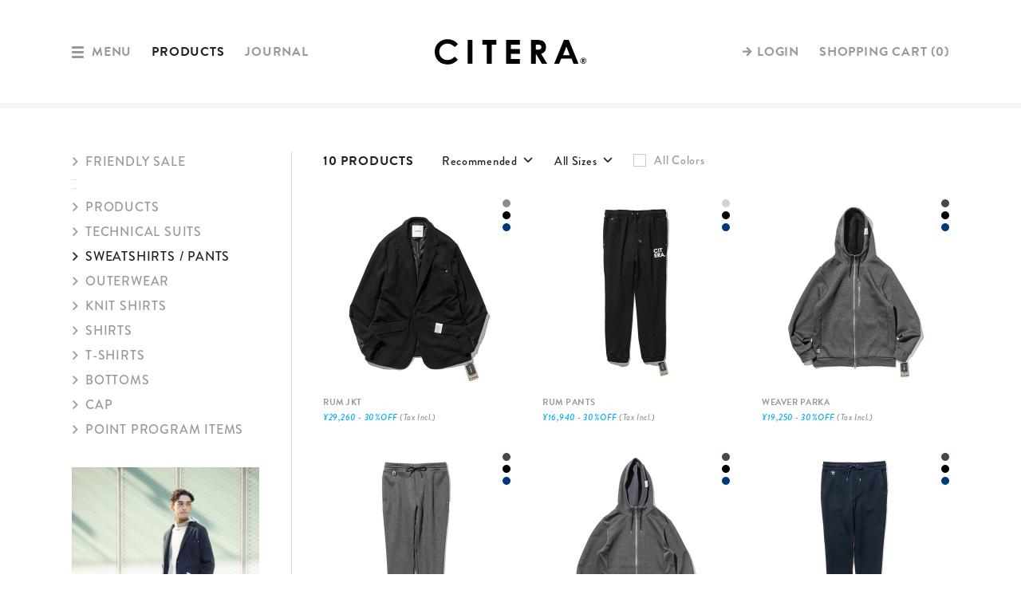

--- FILE ---
content_type: text/html; charset=UTF-8
request_url: https://citera.jp/products/list?max=30&pricel=&priceh=&tag=1&view_color=0
body_size: 17904
content:
<!DOCTYPE html>
<!--[if gte IE 9 ]> <html class="ie ie9" lang="ja"> <![endif]-->
<!--[if !IE]><!--><html class="no-js" lang="ja"><!--<![endif]-->
<head>
    <meta charset="utf-8" />
    <meta content="IE=edge" http-equiv="X-UA-Compatible" />
	<title>SWEATSHIRTS / PANTS - CITERA シテラ</title>
	    <meta content="telephone=no" name="format-detection" />
    <meta name="keywords" content="SWEATSHIRTS / PANTS,CITERA,シテラ,アウトドアウェア,スポーツウェア" />
    <meta name="description" content="SWEATSHIRTS / PANTS - 「創造的な移動を続ける都市生活者のための機能服」をコンセプトに、オンラインショップをベースに展開するCITERA。常に快適で洗練された、時代に響くスタイルを創り出していきます。" />
	<meta content="width=device-width" name="viewport" />	<meta name="robots" content="index,follow" />
	<link href="https://citera.jp/assets/css/project.css?v=1738818791" rel="stylesheet" />
	<link rel="stylesheet" type="text/css" href="https://citera.jp/assets/css/pc/style.css?1738818791" media="only screen">
	<link rel="stylesheet" type="text/css" href="https://citera.jp/jb/css/style.css?v=1738818791" media="only screen" />
	<script src="https://citera.jp/assets/js/modernizr-custom.js"></script>


<link rel="alternate" href="" type="application/xhtml+xml" media="handheld" />


<link rel="shortcut icon" href="//citera.jp/favicon.ico" type="image/vnd.microsoft.icon" />
<link rel="icon" href="//citera.jp/favicon.ico" type="image/vnd.microsoft.icon" />
<link rel="apple-touch-icon" href="//citera.jp/apple-touch-icon.png" />
<meta property="fb:admins" content="100001758962320" />
<meta property="og:title" content="SWEATSHIRTS / PANTS" />
<meta property="og:site_name" content="CITERA" />
<meta property="og:url" content="http://citera.jp/products/list" />
<meta property="og:type" content="product" />
<meta property="og:description" content='SWEATSHIRTS / PANTS - 「創造的な移動を続ける都市生活者のための機能服」をコンセプトに、オンラインショップをベースに展開するCITERA。常に快適で洗練された、時代に響くスタイルを創り出していきます。' />
<meta property="og:device-mobile" content="" />
<meta property="og:image" content="https://citera.jp/img/logo_c.jpg" />

<script>
  (function(d) {
      var config = {
          kitId: 'qdx5ejz',
          scriptTimeout: 3000,
          async: true
      },
      h=d.documentElement,t=setTimeout(function(){h.className=h.className.replace(/\bwf-loading\b/g,"")+" wf-inactive";},config.scriptTimeout),tk=d.createElement("script"),f=false,s=d.getElementsByTagName("script")[0],a;h.className+=" wf-loading";tk.src='https://use.typekit.net/'+config.kitId+'.js';tk.async=true;tk.onload=tk.onreadystatechange=function(){a=this.readyState;if(f||a&&a!="complete"&&a!="loaded")return;f=true;clearTimeout(t);try{Typekit.load(config)}catch(e){}};s.parentNode.insertBefore(tk,s)
  })(document);
</script>
<!--Google Analytics-->

<script>
	
	
	function setDataLayerEvent(eCommerceData) {
		console.log(eCommerceData);
		window.dataLayer = window.dataLayer || [];
		dataLayer.push({ ecommerce: null });
		dataLayer.push(eCommerceData);
	}

	
	function onProductClickDataLayer(product, postion) {
		var eCommerceData = {
			event: "select_item",
			ecommerce: {
				currency: "JPY",
				items: [
					{
						item_id: product.id,
						item_name: product.name,
						item_brand: "CITERA",
						index: postion,
					},
				],
			},
		};
		setDataLayerEvent(eCommerceData);
	}

	
	function eCommerceAddToCartDataLayer(pdid, quantity, products) {
		let product = products?.find((product) => {
			return product.product_detail_id === pdid;
		});
		if (product) {
			var eCommerceData = {
				event: "add_to_cart",
				ecommerce: {
					currency: "JPY",
					items: [{
						item_id: product.product_code_short + product.color_num + product.size_code,
						item_name: product.product_name,
						item_brand: "CITERA",
						item_variant: product.color_text + " / " + product.size_text,
						price: product.price,
						quantity: quantity
					}]
				}
			}
			setDataLayerEvent(eCommerceData);
		}
	}

	
	function eCommerceBeginCheckoutDataLayer(data) {
		var eCommerceData = {
			event: "begin_checkout",
			ecommerce: {
				currency: "JPY",
				value: data.payment_total,
				items: data.items.map(product => ({
					item_id: product.product_code_short + product.color_num + product.size_code,
					item_name: product.product_name,
					item_brand: product.brand_name,
					item_variant: product.color_text + " / " + product.size_text,
					price: product.price,
					quantity: product.quantity
				}))
			}
		};
		setDataLayerEvent(eCommerceData);
	}

	
			var eCommerceData = {
			event: "view_item_list",
			ecommerce: {
				currency: "JPY",
				items: [
																																			{
							item_id: "450455401",
							item_name: "RUM JKT",
							item_brand: 'CITERA',
							item_category: "OUTERWEAR/04_OUTER",
							currency: 'JPY',
							price: '29,260',
						},
																																			{
							item_id: "450555501",
							item_name: "RUM PANTS",
							item_brand: 'CITERA',
							item_category: "BOTTOMS/05_BOTTOMS",
							currency: 'JPY',
							price: '16,940',
						},
																																			{
							item_id: "450235201",
							item_name: "WEAVER PARKA",
							item_brand: 'CITERA',
							item_category: "SWEAT&CUT/02_SWEAT-TOPS",
							currency: 'JPY',
							price: '19,250',
						},
																																			{
							item_id: "450235202",
							item_name: "WEAVER PANTS",
							item_brand: 'CITERA',
							item_category: "BOTTOMS/05_BOTTOMS",
							currency: 'JPY',
							price: '16,940',
						},
																																			{
							item_id: "450241203",
							item_name: "WEAVER PARKA SP",
							item_brand: 'CITERA',
							item_category: "SWEAT&CUT/02_CUT",
							currency: 'JPY',
							price: '16,940',
						},
																																			{
							item_id: "450241204",
							item_name: "WEAVER PANTS BS",
							item_brand: 'CITERA',
							item_category: "BOTTOMS/05_BOTTOMS",
							currency: 'JPY',
							price: '14,630',
						},
																																			{
							item_id: "450225203",
							item_name: "WEAVER CREW FW",
							item_brand: 'CITERA',
							item_category: "SWEAT&CUT/02_SWEAT-TOPS",
							currency: 'JPY',
							price: '11,000',
						},
																																			{
							item_id: "450231203",
							item_name: "WEAVER PANTS SS",
							item_brand: 'CITERA',
							item_category: "BOTTOMS/05_BOTTOMS",
							currency: 'JPY',
							price: '9,900',
						},
																																			{
							item_id: "450235205",
							item_name: "WEAVER TRUCK",
							item_brand: 'CITERA',
							item_category: "SWEAT&CUT/02_SWEAT-TOPS",
							currency: 'JPY',
							price: '12,650',
						},
																																			{
							item_id: "450241200",
							item_name: "WEAVER-LT FB T-SHIRT",
							item_brand: 'CITERA',
							item_category: "SWEAT&CUT/02_CUT",
							currency: 'JPY',
							price: '9,240',
						},
									]
			}
		};
		setDataLayerEvent(eCommerceData);
	
	
	
	
	
	
	function onUnisizeClickEventDataLayer() {
		var eCommerceData = {
			event: "unisize_click"
		};
		setDataLayerEvent(eCommerceData);
	}
</script>
<!-- Google Tag Manager -->
<script>(function(w,d,s,l,i){w[l]=w[l]||[];w[l].push({'gtm.start':
new Date().getTime(),event:'gtm.js'});var f=d.getElementsByTagName(s)[0],
j=d.createElement(s),dl=l!='dataLayer'?'&l='+l:'';j.async=true;j.src=
'https://www.googletagmanager.com/gtm.js?id='+i+dl;f.parentNode.insertBefore(j,f);
})(window,document,'script','dataLayer','GTM-WRVC83F');</script>
<!-- End Google Tag Manager -->

																																	<!-- Facebook Pixel Code -->
	<script type="text/plain" data-cookiefirst-category="advertising">
		const contentIds = ["567","570","477","478","518","519","393","457","479","515"];
		const eventId = 1769164148;
		
			!function(f,b,e,v,n,t,s){if(f.fbq)return;n=f.fbq=function(){n.callMethod?
			n.callMethod.apply(n, arguments): n.queue.push(arguments)
			};
			if (!f._fbq) f._fbq = n;
			n.push = n;
			n.loaded = !0;
			n.version = '2.0';
			n.queue = [];
			t = b.createElement(e);
			t.async = !0;
			t.src = v;
			s = b.getElementsByTagName(e)[0];
			s.parentNode.insertBefore(t, s)
			}(window,
				document, 'script', 'https://connect.facebook.net/en_US/fbevents.js');

			fbq('init', '438633113166744');
			fbq('track', "PageView");
			fbq('track', 'ViewContent', {
				content_ids: contentIds,
				content_type: 'product'
			}, {
				eventID: eventId
			});
		
	</script>

	<noscript>
		<img height="1" width="1" style="display:none" src="https://www.facebook.com/tr?id=438633113166744&ev=PageView&noscript=1" />
	</noscript>
	<!-- End Facebook Pixel Code -->
<meta name="p:domain_verify" content="1b6032c23e2743f1c000958667668f7d"/><script type="text/plain" data-cookiefirst-category="functional" src="https://d.shutto-translation.com/trans.js?id=47280"></script>
<script type="text/plain" data-cookiefirst-category="functional">
  __stt.on('setLangHit', function(event) {
    gtag('event','shuttotrans_set_lang', {
      'shuttotrans_lang': event.lang
    });
  });
</script>
<script src="https://consent-eu.cookiefirst.com/sites/citera.jp-33385614-03ab-475d-9f11-b760cf8e9d0c/consent.js"></script>
<script>
	var ServerConst = {};
			ServerConst.AMAZONPAY = {};
	</script>

</head>

<body id="products">
<!-- Google Tag Manager (noscript) -->
<noscript><iframe src="https://www.googletagmanager.com/ns.html?id=GTM-WRVC83F"
height="0" width="0" style="display:none;visibility:hidden"></iframe></noscript>
<!-- End Google Tag Manager (noscript) -->

		<div id="container">
			<header id="header">
								<div class="inner">
					<div class="wrap">
						<h1>
							<a href="/">
								<img width="100%" alt="SWEATSHIRTS / PANTS - CITERA シテラ" src="/assets/images/common/logo.svg" />
							</a>
						</h1>
													<div id="global">
								<div class="btn menu"><a href="#">
										<ul>
											<li></li>
											<li></li>
											<li></li>
										</ul>
										MENU</a>
								</div>
								<nav class="nav main">
									<ul>
										<li class="products">
											<a class="current" href="/products/list?max=30">PRODUCTS</a>
										</li>
										<li class="journal">
											<a class="" href="/journal/">JOURNAL</a>
										</li>
									</ul>
								</nav><nav class="nav account">
									<ul>
																					<li class="log_in">
												<a class="not_link" rel="modal" href="#mdl-login">LOGIN</a>
											</li>
																				<li class="cart">
											<a class="nav-cart" data-target="cart" href="/cart/">SHOPPING CART (<span class="js-cart-num">0</span>)</a>
										</li>
									</ul>
								</nav>
							</div>
											</div>
									</div>
														<div class="fixed" id="floating">
						<div class="wrap">
							<div class="inner">
								<h1><a href="/">
												<img width="100%" alt="CITERA" src="/assets/images/common/logo_w.svg" /></a>
								</h1>
								<div class="btn circle circle_50 cross close"><a href="#">
												<span>CLOSE MENU</span></a>
								</div>
								<nav class="nav global">
                                
         <ul>                       
             <li class="cat_lv_top lookbook"><a class="" href="/lookbook/" onClick="ga('send', 'event', 'mainmenu', 'click', 'main_menu_LOOKBOOK',1);">LOOKBOOK<!--<sub>2022 FW</sub>--></a>
</li>
</ul>
<ul>
<li class="cat_lv_top styling_guide"><a class="" href="/styling/" onClick="ga('send', 'event', 'mainmenu', 'click', 'main_menu_STYLING',1);">STYLING GUIDE<!--<sub>2022 FW</sub>--></a></li>
    </ul>                            
                                

<ul>
                                    
                                    
                                    
                                
<li class="products cat_lv_top"><a class="current" href="/products/list?max=30" onClick="ga('send', 'event', 'mainmenu', 'click', 'main_menu_PRODUCTS_ALL',1);">PRODUCTS</a>


<ul>
                                           
                    
<li class="cat_lv_2nd products"><a class="" href="/products/list?max=30&pricel=&priceh=&tag=514" onClick="ga('send', 'event', 'mainmenu', 'click', 'main_menu_PRODUCTS_NEW',1);">FRIENDLY SALE</sub></a></li>                            



<li class="cat_lv_2nd products"><a class="" href="/products/list?max=30&pricel=&priceh=&tag=119" onClick="ga('send', 'event', 'mainmenu', 'click', 'main_menu_PRODUCTS_TECHNICAL SUITS',1);">TECHNICAL SUITS</a></li>  

<li class="cat_lv_2nd products"><a class="current" href="/products/list?max=30&pricel=&priceh=&tag=1" onClick="ga('send', 'event', 'mainmenu', 'click', 'main_menu_PRODUCTS_SWEATSHIRTS',1);">SWEATSHIRTS / PANTS</a></li> 
    


<li class="cat_lv_2nd products"><a class="" href="/products/list?max=30&pricel=&priceh=&tag=3" onClick="ga('send', 'event', 'mainmenu', 'click', 'main_menu_PRODUCTS_OUTERWEAR',1);">OUTERWEAR</a></li>


<li class="cat_lv_2nd products"><a class="" href="/products/list?max=30&pricel=&priceh=&tag=2" onClick="ga('send', 'event', 'mainmenu', 'click', 'main_menu_PRODUCTS_KNIT',1);">KNIT SHIRTS</a></li>

    
    <li class="cat_lv_2nd products"><a class="" href="/products/list?max=30&pricel=&priceh=&tag=65" onClick="ga('send', 'event', 'mainmenu', 'click', 'main_menu_PRODUCTS_SHIRTS',1);">SHIRTS</a></li>

<li class="cat_lv_2nd products"><a class="" href="/products/list?max=30&pricel=&priceh=&tag=7" onClick="ga('send', 'event', 'mainmenu', 'click', 'main_menu_PRODUCTS_TSHIRTS',1);">T-SHIRTS</a></li>





<li class="cat_lv_2nd products"><a class="" href="/products/list?max=30&pricel=&priceh=&tag=12" onClick="ga('send', 'event', 'mainmenu', 'click', 'main_menu_PRODUCTS_BOTTOMS',1);">BOTTOMS</a></li>





<li class="cat_lv_2nd products"><a class="" href="/products/list?max=30&pricel=&priceh=&tag=6" onClick="ga('send', 'event', 'mainmenu', 'click', 'main_menu_PRODUCTS_OTHERS',1);">CAP</a></li>




                                        





 <!--
<li class="cat_lv_2nd products"><a class="" href="/products/list?max=30&pricel=&priceh=&tag=136" onClick="ga('send', 'event', 'mainmenu', 'click', 'main_menu_PRODUCTS_PWB',1);">PWB PRODUCTS</a></li>
-->


<li class="cat_lv_2nd products"><a class="" href="/products/list?tag=58&pricel=&priceh=" onClick="ga('send', 'event', 'mainmenu', 'click', 'main_menu_PRODUCTS_POINT',1);">
															POINT PROGRAM ITEMS</a></li>

	<!--
<li class="cat_lv_2nd products"><a class="" href="/products/list?tag=400&pricel=&priceh=" onClick="ga('send', 'event', 'mainmenu', 'click', 'main_menu_PRODUCTS_TRIAL',1);">OFF SEASON ITEMS</a>
</li>     
-->

                                                

                                                

											</ul>
										</li>
									</ul>




									

<ul>
<li class="news cat_lv_top"><a class="" href="/page/news" onClick="ga('send', 'event', 'mainmenu', 'click', 'main_menu_BARNEYS',1);">INFORMATION</a>

<!--	
<ul>


<li class="cat_lv_2nd BARNEYS"><a class="" href="/page/news_store" onClick="ga('send', 'event', 'mainmenu', 'click', 'main_menu_STORIES',1);">BARNEYS NEW YORK</a></li>
											</ul>-->
										</li>
									</ul>

							
							
							
							
							
							
							
							
							
<ul>
<li class="products cat_lv_top"><a class="" href="/journal/" onClick="ga('send', 'event', 'mainmenu', 'click', 'main_menu_JOURNAL',1);">JOURNAL</a>

<ul>


<li class="cat_lv_2nd productstories"><a class="" href="/page/productstories" onClick="ga('send', 'event', 'mainmenu', 'click', 'main_menu_STORIES',1);">PRODUCT STORIES</a></li>

<li class="cat_lv_2nd backnumber"><a class="" href="/page/backnumber" onClick="ga('send', 'event', 'mainmenu', 'click', 'main_menu_REPORTS',1);">TRIP REPORTS</a></li>

<li class="cat_lv_2nd journal"><a class="" href="/journal/" onClick="ga('send', 'event', 'mainmenu', 'click', 'main_menu_JOURNAL',1);">JOURNAL</a></li>

<li class="cat_lv_2nd sources"><a class="" href="/sources/" onClick="ga('send', 'event', 'mainmenu', 'click', 'main_menu_SOURCES',1);">SOURCES</a></li>




                                                
                                                

											</ul>
										</li>
									</ul>
                                    
                                    
                                    
									<ul>
										<li class="cart cat_lv_top">
											<a class="" href="/cart/" onClick="ga('send', 'event', 'mainmenu', 'click', 'main_menu_CART',1);">SHOPPING CART (<span class="js-cart-num">0</span>)</a>
											<ul>
																									<li class="login cat_lv_2nd">
														<a href="/login/" onClick="ga('send', 'event', 'mainmenu', 'click', 'main_menu_login',1);">LOGIN</a>
													</li>
																							</ul>
										</li>
									</ul>
									<ul>
									<!---->	<li class="sub information">
											<a class="" href="/page/aboutcitera" onClick="ga('send', 'event', 'mainmenu', 'click', 'main_menu_GUIDE',1);">ABOUT CITERA</a>
										</li>
										<li class="sub information">
											<a class="" href="/info/guide" onClick="ga('send', 'event', 'mainmenu', 'click', 'main_menu_GUIDE',1);">SHOPPING GUIDE</a>
										</li>
										<li class="sub information">
											<a class="" href="/info/faq" onClick="ga('send', 'event', 'mainmenu', 'click', 'main_menu_CONTACT',1);">Q&A + CONTACT</a>
										</li>
									</ul>
									
								</nav>
								<nav class="nav link">
									<dl class="sns">
										<dt>
											SNS:
										</dt>
										<dd class="facebook">
											<a target="_blank" href="https://www.facebook.com/citeratokyo">FACEBOOK</a>
										</dd>
										<dd class="instagram">
											<a target="_blank" href="https://www.instagram.com/citera_tokyo/">INSTAGRAM</a>
										</dd>
										<dd class="instagram">
											<a target="_blank" href="https://www.pinterest.jp/CITERA_JP/">PINTEREST</a>
										</dd>
									</dl>
									
								</nav>
							</div>
						</div>
					</div>

										<div class="fixed" id="gnav-contents">
						<div class="wrap">
							<div class="inner">
								<header>
									<h1><a href="/">
															<img width="100%" alt="CITERA" src="/assets/images/common/logo.svg" /></a>
									</h1>
									<div class="btn_wrap">
										<div class="btn gnav-content-close circle circle_50 cross close"><a href="#">
																	<span>CLOSE CART</span></a>
										</div>
									</div>
								</header>
								<section class="section cart_content gnav-content gnav-content-cart">
									<header>
	<h3>
					YOU HAVE NO ITEMS IN YOUR SHOPPING CART
			</h3>
</header>
<div class="body">
	<div id="gnav-cart-wrap">
					<div id="gnav-cart">
				<div class="no_items">
					<p>
						カートに商品がありません。<br />ぜひお買い物をお楽しみください。ご利用をお待ちしております。

					</p>
										<div class="btn rect rect_s rect_no_border arrow_right">
						<a href="/products/list">全てのアイテムを見る</a>
					</div>
				</div>
			</div>
			<div class="cart_footer">
				<div class="cart-detail">
					<dl>
						<dt>
							カートの合計（全<span class="js-cart-num">0</span>アイテム）：
						</dt>
						<dd>
							<span class="js-cart-total">¥0</span>
						</dd>
					</dl>
					<span class="attention js-cart-delive-msg"></span>
					<p class="note">
						※弊社倉庫休業日のご注文分については月曜日以降順次出荷いたします。<br>



					</p>
				</div>
			</div>
			</div>
</div>

								</section>
															</div>
						</div>
					</div>

				
			</header><div id="content">
	<div class="inner">
				<div class="column_wrap">
			<div class="side left">
				<div class="side_inner sticky">
					<nav>
						
																					
																									<ul class="feature">																																	<li>
																											<a href="https://citera.jp/products/list?tag=514&view_color=1" >
															FRIENDLY SALE														</a>
																									</li>
																																																			</ul>																																												
																									<ul class="SEASON CATEGORY">																																																													</ul>																																												
																									<ul class="category">																																	<li>
																											<a href="https://citera.jp/products/list" >
															PRODUCTS														</a>
																									</li>
																																												<li>
																											<a href="https://citera.jp/products/list?max=30&pricel=&priceh=&tag=119" >
															TECHNICAL SUITS														</a>
																									</li>
																																												<li>
																											<a href="https://citera.jp/products/list?max=30&pricel=&priceh=&tag=1"  class="current" >
															SWEATSHIRTS / PANTS														</a>
																									</li>
																																												<li>
																											<a href="https://citera.jp/products/list?max=30&pricel=&priceh=&tag=3" >
															OUTERWEAR														</a>
																									</li>
																																												<li>
																											<a href="https://citera.jp/products/list?max=30&pricel=&priceh=&tag=2" >
															KNIT SHIRTS 														</a>
																									</li>
																																												<li>
																											<a href="http://citera.jp/products/list?tag=65" >
															SHIRTS														</a>
																									</li>
																																												<li>
																											<a href="https://citera.jp/products/list?max=30&pricel=&priceh=&tag=7" >
															T-SHIRTS 														</a>
																									</li>
																																												<li>
																											<a href="https://citera.jp/products/list?max=30&pricel=&priceh=&tag=12" >
															BOTTOMS														</a>
																									</li>
																																												<li>
																											<a href="https://citera.jp/products/list?max=30&pricel=&priceh=&tag=6" >
															CAP														</a>
																									</li>
																																												<li>
																											<a href="https://citera.jp/products/list?max=30&pricel=&priceh=&tag=58" >
															POINT PROGRAM ITEMS														</a>
																									</li>
																														</ul>																																												
																																																				
																																											<!--
<section class="styling">
	<a href="https://citera.jp/page/summer_products">
		<figure>
			<ul>
				<li>
					<img width="100%" src="/assets/images/19summer/00.jpg" />
				</li>
			</ul>
		</figure>
		<div class="text">
			<div class="title">
				CITERA SUMMER ITEMS
			</div>
			<div class="sub">
			</div>
		</div>
	</a>
</section>
-->





<section class="lookbook">
	<a href="/lookbook/">
		<figure>
			<img width="100%" src="/assets/images/lookbook/2025fw_pc/slide/1/medium/1@2x.jpg" />
		</figure>
		<div class="text">
			<div class="title">
				LOOKBOOK
			</div>
			<div class="sub">
				2025 FW Collection
			</div>
		</div>
	</a>
</section>


<section class="styling">
	<a href="/styling/">
		<figure>
			<ul>
							<li>
								<img width="100%" src="/user_data/coordinate/img/25fw/450155100/01.webp" />
							</li>
							<li>
								<img width="100%" src="/user_data/coordinate/img/25fw/450455400/01.webp" />
							</li>
			</ul>
		</figure>
		<div class="text">
			<div class="title">
				STYLING GUIDE
			</div>
			<div class="sub">
				2025 FW Collection
			</div>
		</div>
	</a>
</section>



<section class="styling">
	<a href="/page/productstories">
		<figure>
			<ul>
				<li>
					<img width="100%" src="/img/news/767/journal.jpg" />
				</li>
			</ul>
		</figure>
		<div class="text">
			<div class="title">
				 PRODUCT STORIES
			</div>
            	<div class="sub">
				<!--Vol.56 CROCO SLIDER BAG-->
			</div>
            <!--
			<div class="sub">
				Members-Only Contents 
			</div>-->
		</div>
	</a>
</section>


<section class="styling">
	<a href="/page/backnumber">
		<figure>
			<ul>
				<li>
					<img width="100%" src="/img/news/997/journal.jpg" />
				</li>
			</ul>
		</figure>
		<div class="text">
			<div class="title">
				TRIP REPORTS
			</div>
            	<div class="sub">
				<!--Vol.39 The Trunk Market 12th-->
			</div>

		</div>
	</a>
</section>




<section class="trial">
	<a href="/page/abouttrialservice">
		<figure>
			<ul>
				<li>
					<img width="100%" src="/img/freepage/images/other/trial/trial_news.jpg" />
				</li>
			</ul>
		</figure>
		<div class="text">
			<div class="title">
				ABOUT : TRIAL SERVICE
			</div>
			<div class="sub">
			</div>
		</div>
	</a>
</section>


<section class="point">
	<a href="https://citera.jp/page/news_point">
					<figure>
						<img width="100%" src="/user_data/description/img/share/point.jpg" />
					</figure>
					<div class="text">
						<div class="title">
							POINT PROGRAM SERVICE
						</div>
            	<div class="sub">
				<!--Vol.39 The Trunk Market 12th-->
			</div>
					</div></a>
</section>


<!--
<section class="styling">
	<a href="https://citera.jp/page/portraits_list">
		<figure>
			<ul>
				<li>
					<img width="100%" src="/img/freepage/images/column/shared/mttl-00.jpg" />
				</li>
			</ul>
		</figure>
		<div class="text">
			<div class="title">
				 PORTRAITS
			</div>
            	<div class="sub">

			</div>

		</div>
	</a>
</section>
-->

<!--  -->    
<section class="styling">
	<a href="/page/mailmagazine">
		<figure>
			<ul>
				<li>
					<img width="100%" src="/img/freepage/images/mail/mail_member/00.jpg" />
				</li>
			</ul>
		</figure>
		<div class="text">
			<div class="title">
				NEWS LETTER
			</div>
			<!--<div class="sub">
				CITERA POP UP SHOP at Potluck 
EDIFICE SHINJUKU & TENJIN IMS
			</div>-->
		</div>
	</a>
</section>







					</nav>
				</div>
			</div>
			<section class="section main right has_btn">
				<header>
					<h3>
						10 PRODUCTS
					</h3>
					<div class="module_search module_form">
						<form action="/products/list" class="ib" method="get">
							<div class="select_wrap custom_display custom_options">
																																														<input type="hidden" name="max" value="30">
																																																									<input type="hidden" name="pricel" value="">
																																																									<input type="hidden" name="priceh" value="">
																																																									<input type="hidden" name="tag" value="1">
																																																									<input type="hidden" name="offl" value="">
																																																									<input type="hidden" name="offh" value="">
																																																									<input type="hidden" name="no_detail_text" value="1">
																																																									<input type="hidden" name="view_color" value="">
																																																																					<input type="hidden" name="exclude_tag[]" value="300">
																							<input type="hidden" name="exclude_tag[]" value="400">
																																														<select class="select-small" name="sort" onchange="this.form.submit()">
									<option>
										Recommended
									</option>
									<option value="new">
										Date: New to Old
									</option>
									<option value="old">
										Date: Old to New
									</option>
									<option value="low">
										Price: Low to High
									</option>
									<option value="high">
										Price: High to Low
									</option>
									<option value="ranking">
										Best Sellers
									</option>
								</select>
							</div>
						</form>
						<form action="/products/list" class="ib" method="get">
							<div class="select_wrap custom_display custom_options">
																																														<input type="hidden" name="max" value="30">
																																																									<input type="hidden" name="pricel" value="">
																																																									<input type="hidden" name="priceh" value="">
																																																									<input type="hidden" name="tag" value="1">
																																																									<input type="hidden" name="offl" value="">
																																																									<input type="hidden" name="offh" value="">
																																																									<input type="hidden" name="no_detail_text" value="1">
																																																									<input type="hidden" name="view_color" value="">
																																																																					<input type="hidden" name="exclude_tag[]" value="300">
																							<input type="hidden" name="exclude_tag[]" value="400">
																																														<select class="select-small" name="size" onchange="this.form.submit()">
									<option value="">
										All Sizes
									</option>
																			<option value="211">
											Small
										</option>
																			<option value="212">
											Medium
										</option>
																			<option value="213">
											Large
										</option>
																			<option value="216">
											X-Large
										</option>
																	</select>
							</div>
						</form>
						<form action="/products/list" class="ib" method="get">
							<input type="hidden" name="view_color" value="0">
																																									<input type="hidden" name="max" value="30">
																																																			<input type="hidden" name="pricel" value="">
																																																			<input type="hidden" name="priceh" value="">
																																																			<input type="hidden" name="tag" value="1">
																																																			<input type="hidden" name="offl" value="">
																																																			<input type="hidden" name="offh" value="">
																																																			<input type="hidden" name="no_detail_text" value="1">
																																																																													<input type="hidden" name="exclude_tag[]" value="300">
																					<input type="hidden" name="exclude_tag[]" value="400">
																																									<div class="check_unit">
								<label for="r_pre"><input class="checkbox" id="r_pre" name="view_color" onchange="this.form.submit()" type="checkbox" value="1"  /><span class="label">All Colors</span></label>
							</div>
						</form>
					</div>

				</header>
				<div class="body layout_products list">
																																					

				<div class="wrap flat_height">
					
																																		<div class="post product">
														<a href="/products/detail?product_id=567" class="eCommerceOnClick" data-product_id="567" data-index="1">
								<figure>
									<img width="100%" src="/img/product/470/450455401/m.jpg" alt="RUM JKT" />
								</figure>
									<div class="text">
										<div class="metadata
 sale">
											<div class="name">
												RUM JKT
											</div>
											<div class="price">
																									<span>&yen29,260 - 30%OFF</span> (Tax Incl.)
																							</div>
																					</div>
									</div>
																														<ul class="color_tip">
																									<li style="background-color: #918c8c;"></li>
																									<li style="background-color: #000000;"></li>
																									<li style="background-color: #00387a;"></li>
																							</ul>
																										</a>
						</div>
					
																																		<div class="post product">
														<a href="/products/detail?product_id=570" class="eCommerceOnClick" data-product_id="570" data-index="2">
								<figure>
									<img width="100%" src="/img/product/470/450555501/m.jpg" alt="RUM PANTS" />
								</figure>
									<div class="text">
										<div class="metadata
 sale">
											<div class="name">
												RUM PANTS
											</div>
											<div class="price">
																									<span>&yen16,940 - 30%OFF</span> (Tax Incl.)
																							</div>
																					</div>
									</div>
																														<ul class="color_tip">
																									<li style="background-color: #d3d3d3;"></li>
																									<li style="background-color: #000000;"></li>
																									<li style="background-color: #00387a;"></li>
																							</ul>
																										</a>
						</div>
					
																																		<div class="post product">
														<a href="/products/detail?product_id=477" class="eCommerceOnClick" data-product_id="477" data-index="3">
								<figure>
									<img width="100%" src="/img/product/470/450235201/m.jpg" alt="WEAVER PARKA" />
								</figure>
									<div class="text">
										<div class="metadata
 sale">
											<div class="name">
												WEAVER PARKA
											</div>
											<div class="price">
																									<span>&yen19,250 - 30%OFF</span> (Tax Incl.)
																							</div>
																					</div>
									</div>
																														<ul class="color_tip">
																									<li style="background-color: #4e4549;"></li>
																									<li style="background-color: #000000;"></li>
																									<li style="background-color: #00387a;"></li>
																							</ul>
																										</a>
						</div>
					
																																		<div class="post product">
														<a href="/products/detail?product_id=478" class="eCommerceOnClick" data-product_id="478" data-index="4">
								<figure>
									<img width="100%" src="/img/product/470/450235202/m.jpg" alt="WEAVER PANTS" />
								</figure>
									<div class="text">
										<div class="metadata
 sale">
											<div class="name">
												WEAVER PANTS
											</div>
											<div class="price">
																									<span>&yen16,940 - 30%OFF</span> (Tax Incl.)
																							</div>
																					</div>
									</div>
																														<ul class="color_tip">
																									<li style="background-color: #4e4549;"></li>
																									<li style="background-color: #000000;"></li>
																									<li style="background-color: #00387a;"></li>
																							</ul>
																										</a>
						</div>
					
																																		<div class="post product">
														<a href="/products/detail?product_id=518" class="eCommerceOnClick" data-product_id="518" data-index="5">
								<figure>
									<img width="100%" src="/img/product/470/450241203/m.jpg" alt="WEAVER PARKA SP" />
								</figure>
									<div class="text">
										<div class="metadata
 sale">
											<div class="name">
												WEAVER PARKA SP
											</div>
											<div class="price">
																									<span>&yen16,940 - 30%OFF</span> (Tax Incl.)
																							</div>
																					</div>
									</div>
																														<ul class="color_tip">
																									<li style="background-color: #4e4549;"></li>
																									<li style="background-color: #000000;"></li>
																									<li style="background-color: #00387a;"></li>
																							</ul>
																										</a>
						</div>
					
																																		<div class="post product">
														<a href="/products/detail?product_id=519" class="eCommerceOnClick" data-product_id="519" data-index="6">
								<figure>
									<img width="100%" src="/img/product/470/450241204/m.jpg" alt="WEAVER PANTS BS" />
								</figure>
									<div class="text">
										<div class="metadata
 sale">
											<div class="name">
												WEAVER PANTS BS
											</div>
											<div class="price">
																									<span>&yen14,630 - 30%OFF</span> (Tax Incl.)
																							</div>
																					</div>
									</div>
																														<ul class="color_tip">
																									<li style="background-color: #4e4549;"></li>
																									<li style="background-color: #000000;"></li>
																									<li style="background-color: #00387a;"></li>
																							</ul>
																										</a>
						</div>
					
																																		<div class="post product">
														<a href="/products/detail?product_id=393" class="eCommerceOnClick" data-product_id="393" data-index="7">
								<figure>
									<img width="100%" src="/img/product/470/450225203/m.jpg" alt="WEAVER CREW FW" />
								</figure>
									<div class="text">
										<div class="metadata
 sale">
											<div class="name">
												WEAVER CREW FW
											</div>
											<div class="price">
																									<span>&yen11,000 - 50%OFF</span> (Tax Incl.)
																							</div>
																					</div>
									</div>
																														<ul class="color_tip">
																									<li style="background-color: #000000;"></li>
																									<li style="background-color: #00387a;"></li>
																									<li style="background-color: #738548;"></li>
																									<li style="background-color: #4e4549;"></li>
																							</ul>
																										</a>
						</div>
					
																																		<div class="post product">
														<a href="/products/detail?product_id=457" class="eCommerceOnClick" data-product_id="457" data-index="8">
								<figure>
									<img width="100%" src="/img/product/470/450231203/m.jpg" alt="WEAVER PANTS SS" />
								</figure>
									<div class="text">
										<div class="metadata
 sale sold_out">
											<div class="name">
												WEAVER PANTS SS
											</div>
											<div class="price">
																																							<span class="price__sold">SOLD OUT</span>
																																				</div>
																					</div>
									</div>
																														<ul class="color_tip">
																									<li style="background-color: #4e4549;"></li>
																									<li style="background-color: #000000;"></li>
																									<li style="background-color: #00387a;"></li>
																							</ul>
																										</a>
						</div>
					
																																		<div class="post product">
														<a href="/products/detail?product_id=479" class="eCommerceOnClick" data-product_id="479" data-index="9">
								<figure>
									<img width="100%" src="/img/product/470/450235205/m.jpg" alt="WEAVER TRUCK" />
								</figure>
									<div class="text">
										<div class="metadata
 sale">
											<div class="name">
												WEAVER TRUCK
											</div>
											<div class="price">
																									<span>&yen12,650 - 50%OFF</span> (Tax Incl.)
																							</div>
																					</div>
									</div>
																														<ul class="color_tip">
																									<li style="background-color: #4e4549;"></li>
																									<li style="background-color: #000000;"></li>
																									<li style="background-color: #00387a;"></li>
																							</ul>
																										</a>
						</div>
					
																																		<div class="post product">
														<a href="/products/detail?product_id=515" class="eCommerceOnClick" data-product_id="515" data-index="10">
								<figure>
									<img width="100%" src="/img/product/470/450241200/m.jpg" alt="WEAVER-LT FB T-SHIRT" />
								</figure>
									<div class="text">
										<div class="metadata
 sale">
											<div class="name">
												WEAVER-LT FB T-SHIRT
											</div>
											<div class="price">
																									<span>&yen9,240 - 30%OFF</span> (Tax Incl.)
																							</div>
																					</div>
									</div>
																														<ul class="color_tip">
																									<li style="background-color: #d3d3d3;"></li>
																									<li style="background-color: #000000;"></li>
																									<li style="background-color: #00387a;"></li>
																							</ul>
																										</a>
						</div>
									</div>
			
				</div>
				<footer>
					<div class="pagination">
						<div class="btn rect rect_s prev"><span>PREV.</span></div><ul><li><span>1</span></li></ul><div class="btn rect rect_s next"><span>NEXT</span></div>
					</div>
				</footer>
			</section>
		</div>
	</div>
</div>
			<footer id="footer">
				<div class="wrap">
					<div class="inner">
						<div class="main">
							<h1><a href="/">
											<img width="100%" alt="CITERA" src="/assets/images/common/logo_w.svg" /></a>
							</h1>
															<nav class="global">
									<nav class="nav main">
										<ul>
											<li class="products">
												<a class="current" href="/products/list?max=30&pricel=&priceh=">PRODUCTS</a>
											</li>
											<li class="lookbook">
												<a class="" href="/lookbook/">LOOKBOOK</a>
											</li>
											<li class="styling">
												<a class="" href="/styling/">STYLING GUIDE</a>
											</li>
											<li class="journal">
												<a class="" href="/journal/">JOURNAL</a>
											</li>
											<li class="news">
												<a class="" href="/page/news">INFORMATION</a>
											</li>
											<li class="sources">
												<a class="" href="/sources/">SOURCES</a>
											</li>
										</ul>
									</nav>
								</nav>
								<nav class="nav link">
									<dl class="sns">
										<dt>
											SNS:
										</dt>
										<dd class="facebook">
											<a target="_blank" href="https://www.facebook.com/citeratokyo">FACEBOOK</a>
										</dd>
										<dd class="instagram">
											<a target="_blank" href="https://www.instagram.com/citera_tokyo/">INSTAGRAM</a>
										</dd>
										<dd class="Pinterest">
											<a target="_blank" href="https://www.pinterest.jp/CITERA_JP/">PINTEREST</a>
										</dd>
									</dl>
									
                                    
                                    
								</nav>
													</div>
						<div class="sub">
															<nav class="nav">
									<ul>
										<li>
											<a class="" href="/info/guide">ご利用ガイド</a>
										</li>
										<li>
											<a class="" href="/info/faq">お問い合わせ</a>
										</li>
										<li>
											<a class="" href="/info/privacy">プライバシーポリシー</a>
										</li>
										<li>
<a href="#" onclick="cookiefirst_show_settings();"><b>Change cookie settings</b></a>
										</li>
										
										<li>
											<a class="" href="/info/order">特定商取引法に基づく表記</a>
										</li>
										<li>
											<a class="" href="/info/company">会社概要</a>
										</li>
									</ul>
								</nav>
														<div class="copyright">
								<span>© 2016 CITERA All rights reserved.</span>
							</div>
						</div>
					</div>
				</div>
			</footer>
			<div id="lb_modules">
									    <div class="mdl-modal modal" id="mdl-join">
	<div class="modal_container">
		<div class="modal_wrap">
			<header class="has_btn">
				<h4 class="en">
					CREATE ACCOUNT
				</h4>
				<div class="btn en">
					<a class="not_link" rel="modal" href="#mdl-login">LOGIN</a>
				</div>
			</header>
			<div class="body">
				<section>
					<header>
						<p>
															下記の項目を入力して、<br />「アカウントを作成する」ボタンを押してください。
													</p>
					</header>
					<div class="body">
						<div class="module_form">
							<form action="https://citera.jp/entry/index" data-ajax-url="https://citera.jp/ajax/entry" method="POST" class="ib">
								<input name="mode" type="hidden" value="signup" /><input name="token" type="hidden" value="8df7fc9d7a9f636a4ecb2da75bb55a1c2f7122a4" /><input name="redirect" type="hidden" value="" />
								<div class="form_group">
									<dl>
										<dt>
											メールアドレス
										</dt>
										<dd>
											<fieldset class="wrap email">
												<input class="js-input-no-mail" name="mail_address_local" type="text" value="" /><label><span>@</span>
													<div class="select_wrap">
														<select class="js-input-no-mail" name="mail_address_domain">
															<option value="">
																選択してください
															</option>
															<option value="docomo.ne.jp">
																docomo.ne.jp
															</option>
															<option value="ezweb.ne.jp">
																ezweb.ne.jp
															</option>
															<option value="i.softbank.jp">
																i.softbank.jp
															</option>
															<option value="softbank.ne.jp">
																softbank.ne.jp
															</option>
															<option value="yahoo.co.jp">
																yahoo.co.jp
															</option>
															<option value="gmail.com">
																gmail.com
															</option>
															<option value="icloud.com">
																icloud.com
															</option>
															<option value="ybb.ne.jp">
																ybb.ne.jp
															</option>
															<option value="nifty.com">
																nifty.com
															</option>
															<option value="disney.ne.jp">
																disney.ne.jp
															</option>
															<option value="willcom.com">
																willcom.com
															</option>
																													</select>
													</div>
												</label>
											</fieldset>
											<div class="check_unit mt15">
												<label><input id="another_mail" name="not_mail" type="checkbox" value="1" />
													<div class="label">
														ドメインの選択候補がない場合はチェックを入れて<br />下のフォームにご入力ください。
													</div>
												</label>
											</div>
											<fieldset class="wrap email mt15">
												<input class="js-input-mail" disabled="disabled" name="mail_address_local_no" type="text" value="" /><label><span>@</span><input class="js-input-mail" disabled="disabled" name="mail_address_domain_no" type="text" value="" /></label>
											</fieldset>
											<div class="attention err err_mail_address"></div>
										</dd>
									</dl>
									<dl>
										<dt>
											パスワード
										</dt>
										<dd>
											<input name="passwd" placeholder="パスワードを入力（半角英数字記号4～20文字）" type="password" value="" />
											<div class="check_unit mt15">
												<label><input checked="checked" class="checkbox" id="remember_entry" name="remember" type="checkbox" value="1" />
													<div class="label">
														ログイン状態を保持する
													</div>
												</label>
											</div>
										</dd>
									</dl>
								</div>
								<div class="form_group">
									<p>
										会員登録をするとCITERAからのお知らせが配信されます。配信を希望されない場合は、会員登録後にマイページから解除設定を行ってください。<br />会員登録をされる前に、<a href="/info/kiyaku" target="_blank">ご利用規約</a>をお読みください。
									</p>
									<div class="check_unit mt30">
										<label><input checked="checked" class="checkbox" id="agree" name="terms" type="checkbox" value="1" />
											<div class="label">
												利用規約に同意する
											</div>
										</label>
									</div>
								</div>
								<button class="btn btn-join rect rect_s rect_no_border"><span>アカウントを作成する</span></button>
							</form>
						</div>
					</div>
				</section>
								<section class="no-border">
					<div class="body">
						<ul class="btn_list mt40">
							<li class="btn angle_bracket_right">
								<a class="not_link" rel="modal" href="#mdl-login">CITERAアカウントをお持ちの方はこちら</a>
							</li>
						</ul>
					</div>
				</section>
			</div>
		</div>
	</div>
	<div class="btn rect rect_s rect_no_border cross btn_close modal_close">
		<a href="#"></a>
	</div>
</div>

					    	<div class="mdl-modal modal" id="mdl-login">
	<div class="modal_container">
		<div class="modal_wrap">
			<header class="has_btn">
				<h4 class="en">
					LOGIN
				</h4>
				<div class="btn en">
					<a class="not_link" rel="modal" href="#mdl-join">CREATE ACCOUNT</a>
				</div>
			</header>
			<div class="body">
				<section>
					<header>
						<h4>
							登録メールアドレスでログイン：
						</h4>
					</header>
					<div class="body">
						<div class="module_form">
							<form action="https://citera.jp/login/" data-ajax-url="https://citera.jp/ajax/login" method="POST" class="ib is-login">
								<input name="mode" type="hidden" value="login" /><input name="redirect" type="hidden" value="" />
								<div class="form_group">
									<dl>
										<dt>
											メールアドレス
										</dt>
										<dd>
											<input name="mail_address" placeholder="メールアドレスを入力" type="text" value="" />
											<div class="attention"></div>
										</dd>
									</dl>
									<dl>
										<dt>
											パスワード
										</dt>
										<dd>
											<input name="passwd" placeholder="パスワードを入力（半角英数字記号4～20文字）" type="password" value="" />
											<div class="attention"></div>
											<div class="check_unit mt15">
												<label><input checked="checked" class="checkbox" id="remember_static" name="remember" type="checkbox" value="1" />
													<div class="label">
														ログイン状態を保持する
													</div>
												</label>
											</div>
										</dd>
									</dl>
								</div>
								<button class="btn btn-login rect rect_s rect_no_border"><span>ログイン</span></button>
							</form>
						</div>
					</div>
				</section>
								<section class="no-border">
					<div class="body">
						<ul class="btn_list mt40">
							<li class="btn angle_bracket_right">
								<a class="not_link" rel="modal" href="#mdl-forget">パスワードを忘れた方はこちら</a>
							</li>
							<li class="btn angle_bracket_right">
								<a class="not_link" rel="modal" href="#mdl-join">初めての方はこちら</a>
							</li>
						</ul>
					</div>
				</section>
			</div>
		</div>
	</div>
	<div class="btn rect rect_s rect_no_border cross btn_close modal_close">
		<a href="#"></a>
	</div>
</div>

					<div class="mdl-modal modal" id="mdl-forget">
	<div class="modal_container">
		<div class="modal_wrap">
			<header>
				<h4 class="en">
					PASSWORD ASSISTANT
				</h4>
			</header>
			<div class="body">
				<section>
					<header>
						<p>
							会員登録時に登録されたメールアドレスを入力して「送信する」をクリックしてください。<br />入力されたメールアドレスへ、パスワード再設定ページへのリンクを記載したメールをお送りします。
						</p>
						<ul class="notes">
							<li>
								※メールアドレスを忘れた方は、お手数ですが、お問い合わせページからお問い合わせください。
							</li>
						</ul>
					</header>
					<div class="body">
						<div class="module_form">
							<form action="https://citera.jp/login/forget" data-ajax-url="https://citera.jp/ajax/forget" method="POST" class="ib">
								<input name="mode" type="hidden" value="mail_check" /><input name="token" type="hidden" value="8df7fc9d7a9f636a4ecb2da75bb55a1c2f7122a4" />
								<div class="form_group">
									<dl>
										<dt>
											メールアドレス
										</dt>
										<dd>
											<fieldset class="wrap email">
												<input class="js-input-mail" name="mail_address_local" type="text" value="" /><label><span>@</span><input class="js-input-mail" name="mail_address_domain" type="text" value="" /></label>
											</fieldset>
										</dd>
									</dl>
								</div>
								<button class="btn btn-login rect rect_s rect_no_border"><span>送信する</span></button>
							</form>
						</div>
						<ul class="btn_list mt40">
							<li class="btn angle_bracket_right">
								<a class="not_link" rel="modal" href="#mdl-login">CITERAアカウントをお持ちの方はこちら</a>
							</li>
						</ul>
					</div>
				</section>
			</div>
		</div>
	</div>
	<div class="btn rect rect_s rect_no_border cross btn_close modal_close">
		<a href="#"></a>
	</div>
</div>
								<!--  -->
				<div class="mdl-modal modal" id="mdl-restock">
	<div class="modal_container">
		<div class="modal_wrap">
			<header>
				<h4>
					入荷及び予約販売開始お知らせメール
				</h4>
			</header>
			<div class="body">
				<div class="module_form">
					<form action="/products/rearrival" method="post">
						<input name="mode" type="hidden" value="register" /><input name="token" type="hidden" value="8df7fc9d7a9f636a4ecb2da75bb55a1c2f7122a4" /><input class="js-rearrival-pid" name="product_id" type="hidden" value="" />
						<p>
							CITERAでは、品切れ商品が入荷もしくは予約販売が開始した際に、「お知らせメール」をお届けするサービスをご用意しています。
						</p>
						<attention class="err err_product_name"></attention><attention class="err err_mail_address"></attention>
						<div class="form_group mt30">
							<dl class="has_no_form">
								<dt>
									商品名
								</dt>
								<dd class="js-rearrival-name en"></dd>
							</dl>
							<dl class="has_no_form mt10">
								<dt>
									カラー・サイズ
								</dt>
								<dd class="js-rearrival-extra en"></dd>
							</dl>
							<dl class="mt30">
								<dt>
									メールアドレス
								</dt>
								<dd>
									<input name="mail_address" placeholder="メールアドレスを入力" type="text" value="" />
								</dd>
							</dl>
						</div>
						<div class="form_group">
							<p>
								入荷メールについてのご注意：<br />入荷お知らせメールは、ご希望の商品が入荷もしくは予約販売が開始した際に自動的に配信されます。<br />お取り置きではございませんので、ご注意ください。<br />人気商品や商品の入荷数量によっては、通知後すぐに品切れとなる可能性もございます。<br />また、商品によっては入荷及び予約販売をしないものもございますので、あらかじめご了承ください。
							</p>
						</div>
						<button class="btn btn-default rect rect_s rect_no_border"><span>お知らせメールを登録する</span></button>
					</form>
				</div>
			</div>
		</div>
	</div>
	<div class="btn rect rect_s rect_no_border cross btn_close modal_close">
		<a href="#"></a>
	</div>
</div>
				
							</div>
		





<script type="text/javascript" src="//citera.jp/jb/js/libs.min.js?v=1736486883"></script>
<script type="text/javascript" src="//citera.jp/jb/js/common.min.js?v=1736486883"></script>
<script type="text/javascript" src="//citera.jp/jb/js/analytics.js?v=1736486883"></script>
<script src="//citera.jp/assets/js/build/vendor.min.js?1736486883"></script>
<script src="//citera.jp/assets/js/build/pc/app.min.js?1736486883"></script>

<script src="//citera.jp/assets/js/vendor.bundle.js"></script>
<script src="//citera.jp/assets/js/project.js"></script>

<script type="text/javascript" src="https://citera.jp/jb/js/products.js?v=1736486883"></script>


<div style = "display:none;"><!-- リマーケティング タグの Google コード -->
<script type="text/javascript">
/* <![CDATA[ */
var google_conversion_id = 875558052;
var google_custom_params = window.google_tag_params;
var google_remarketing_only = true;
/* ]]> */
</script>
<script type="text/javascript" src="//www.googleadservices.com/pagead/conversion.js">
</script>
<noscript>
<div style="display:inline;">
<img height="1" width="1" style="border-style:none;" alt="" src="//googleads.g.doubleclick.net/pagead/viewthroughconversion/875558052/?value=0&amp;guid=ON&amp;script=0"/>
</div>
</noscript>
<!-- WorldShopping Checkout -->
<script type="text/plain" charset="UTF-8" data-cookiefirst-category="functional" async="true" src="https://checkout-api.worldshopping.jp/v1/script?token=citera_jp"></script>
<!-- End WorldShopping Checkout -->  
    <!-- Pinterest Tag -->
    <script type="text/plain" data-cookiefirst-category="advertising">
      !function(e){if(!window.pintrk){window.pintrk = function () {
      window.pintrk.queue.push(Array.prototype.slice.call(arguments))
      };
      var
        n = window.pintrk;
      n.queue = [], n.version = "3.0";
      var
        t = document.createElement("script");
      t.async = !0, t.src = e;
      var
        r = document.getElementsByTagName("script")[0];
      r.parentNode.insertBefore(t, r)
      }
      }("https://s.pinimg.com/ct/core.js");
      pintrk('load', '2612699044618');
      pintrk('page');
    </script>
    <noscript>
      <img height="1" width="1" style="display:none;" alt="" src="https://ct.pinterest.com/v3/?event=init&tid=2612699044618&noscript=1" />
    </noscript>
    <!-- end Pinterest Tag -->
  

  
  <script data-cookiefirst-category="advertising">
    ServerConst.globalCategoryList = {"10100":{"id":"2","ctg_id":"10100","ctg_type":"mid","ctg_name":"SHIRTS","child":[{"id":"38","ctg_id":"10101","ctg_type":"sml","ctg_name":"01_shirts"}]},"10200":{"id":"3","ctg_id":"10200","ctg_type":"mid","ctg_name":"SWEAT&CUT","child":[{"id":"39","ctg_id":"10201","ctg_type":"sml","ctg_name":"02_CUT"},{"id":"61","ctg_id":"10202","ctg_type":"sml","ctg_name":"02_SWEAT-TOPS"}]},"10300":{"id":"4","ctg_id":"10300","ctg_type":"mid","ctg_name":"KNIT","child":[{"id":"40","ctg_id":"10301","ctg_type":"sml","ctg_name":"03_knit"}]},"11000":{"id":"11","ctg_id":"11000","ctg_type":"mid","ctg_name":"HAT","child":[{"id":"47","ctg_id":"11001","ctg_type":"sml","ctg_name":"11_HAT"}]},"10400":{"id":"5","ctg_id":"10400","ctg_type":"mid","ctg_name":"OUTERWEAR","child":[{"id":"41","ctg_id":"10401","ctg_type":"sml","ctg_name":"04_OUTER"},{"id":"66","ctg_id":"10403","ctg_type":"sml","ctg_name":"04_OUTER_TECHJACKET"}]},"10500":{"id":"6","ctg_id":"10500","ctg_type":"mid","ctg_name":"BOTTOMS","child":[{"id":"42","ctg_id":"10501","ctg_type":"sml","ctg_name":"05_BOTTOMS"}]},"10800":{"id":"9","ctg_id":"10800","ctg_type":"mid","ctg_name":"BAG","child":[{"id":"45","ctg_id":"10801","ctg_type":"sml","ctg_name":"08_BACKPACK"},{"id":"64","ctg_id":"10803","ctg_type":"sml","ctg_name":"08_TOATBAG"}]},"20000":{"id":"58","ctg_id":"20000","ctg_type":"mid","ctg_name":"POINT PROGRAM","child":[{"id":"60","ctg_id":"20001","ctg_type":"sml","ctg_name":"88_POINT PROGRAM"}]}};
  </script>


  
  
  
      <script type="text/plain" data-cookiefirst-category="advertising">
      const globalCategoryList = Array;
      window.addEventListener('load', () => {
        App.HKM.add(
          'AppHookUpdateCart',
          (cartData, action) => {
            if (action === 'add') {
              const line_items = [];
              let paymentTotal = 0;
              cartData?.items?.forEach(product => {
                paymentTotal += product.subtotal;
                line_items.push({
                  product_name: product.product_name,
                  product_id: product.id,
                  product_category: App.getCategoryName(product.ctg_id),
                  product_variant: product.color_text,
                  product_price: product.subtotal,
                  product_quantity: product.quantity
                });
              });

              console.log(`Log ~ file: <!-- Pinterest Tag -->.tpl ~ line 75 ~ line_items`, {
                value: paymentTotal, // 購入金額（税込み）
                order_quantity: cartData.item_num, // 購入点数
                currency: 'JPY', // 通貨
                line_items
              });

              pintrk('track', 'addtocart', {
                value: paymentTotal, // 購入金額（税込み）
                order_quantity: cartData.item_num, // 購入点数
                currency: 'JPY', // 通貨
                line_items
              });
            }

          },
          'PinterestConversionTracking'
        );
      });
    </script>
  
  
  
  
      <script type="text/plain" data-cookiefirst-category="advertising">
      const productList = [{"id":"567","brand_id":"1","model_id":"0","product_code":"0455401","product_name":"RUM JKT","fixed_price":"41800","price":"41800","ctg_id":"10401","season":"25FW","wear_image":"450455401","material":"\u3000\u3000\u3000\u3000\u3000\u3000","sale_type":"","buying_type":"NORMAL","buy_limit":"10","point_rate":"3","deliv_type_id":"0","view_start":"2026-01-08 15:00:00","view_end":"2026-03-31 23:59:59","sale_start":"2025-11-05 15:00:00","sale_end":"2026-03-31 23:59:59","is_pub":"YES","is_reservation":"NO","is_in_stock":"YES","comingsoon_text":null,"product_code_short":"450455401","primary_price":"29260","primary_price_start":"2026-01-08 15:00:00","primary_price_end":"2026-01-29 14:59:59","order_price":"29260","product_detail_id":"3472","status_flg":"NORMAL","color_num":"01","jancode":"4518025972678","size_id":"211","color_id":"5","brand_code":"45","brand_name":"CITERA","brand_name_kana":"\u30b7\u30c6\u30e9","color_code":"0401","master_color_text":"GRAY","color_text":"GRAY","size_code":"201","size_text":"S","detail_is_in_stock":"YES","stock":"2","virtual_stock":"0","reserve_sale_start_time":null,"reserve_sale_end_time":null,"reserve_deliv_date_comment":null,"view_text":null,"model_name":null,"model_text":null,"tags":{"26":{"id":"529","tag":"2025 FW COLLECTION","display_tag":"2025 FW COLLECTION","image":"","view_start":"2025-09-11 00:00:00","view_end":"2030-01-01 23:59:59","is_menu_view":"NO","tag_first_level":"18"},"27":{"id":"3","tag":"OUTERWEAR","display_tag":"OUTERWEAR","image":"","view_start":"2000-01-01 00:00:00","view_end":"2099-12-31 23:59:59","is_menu_view":"YES","tag_first_level":"22"},"28":{"id":"119","tag":"TECHNICAL SUITS","display_tag":"TECHNICAL SUITS","image":"","view_start":"2021-01-29 00:00:00","view_end":"2030-08-01 23:59:59","is_menu_view":"YES","tag_first_level":"22"},"29":{"id":"1","tag":"SWEATSHIRTS \/ PANTS","display_tag":"SWEATSHIRTS \/ PANTS","image":"","view_start":"2000-01-01 00:00:00","view_end":"2099-12-31 23:59:59","is_menu_view":"YES","tag_first_level":"22"},"30":{"id":"514","tag":"FRIENDLY SALE ","display_tag":"FRIENDLY SALE","image":"","view_start":"2025-12-11 15:00:00","view_end":"2026-03-31 23:59:59","is_menu_view":"YES","tag_first_level":"23"}},"tag_first_level_view_list":{"18":"---","22":"ALL ITEMS","23":"feature"},"img_src":"\/img\/product\/470\/450455401\/m.jpg","new_icon_flg":false,"coming_soon_icon_flg":false,"restock_icon_flg":false,"tag529":true,"tag3":true,"tag119":true,"tag1":true,"tag514":true,"primary_price_peroff":30,"stock_flg":true,"virtual_stock_flg":false,"stocks":{"3472":{"product_id":"567","product_detail_id":"3472","stock":"2","status_flg":"NORMAL"},"3473":{"product_id":"567","product_detail_id":"3473","stock":"1","status_flg":"NORMAL"},"3474":{"product_id":"567","product_detail_id":"3474","stock":"2","status_flg":"NORMAL"},"3475":{"product_id":"567","product_detail_id":"3475","stock":"5","status_flg":"NORMAL"},"3476":{"product_id":"567","product_detail_id":"3476","stock":"5","status_flg":"NORMAL"},"3477":{"product_id":"567","product_detail_id":"3477","stock":"4","status_flg":"NORMAL"},"3478":{"product_id":"567","product_detail_id":"3478","stock":"4","status_flg":"NORMAL"},"3479":{"product_id":"567","product_detail_id":"3479","stock":"4","status_flg":"NORMAL"},"3480":{"product_id":"567","product_detail_id":"3480","stock":"5","status_flg":"NORMAL"},"3481":{"product_id":"567","product_detail_id":"3481","stock":"0","status_flg":"NORMAL"},"3482":{"product_id":"567","product_detail_id":"3482","stock":"2","status_flg":"NORMAL"},"3483":{"product_id":"567","product_detail_id":"3483","stock":"3","status_flg":"NORMAL"}},"virtual_stocks":false,"color_stock_flg":true,"color_virtual_stock_flg":false,"color_stocks":{"0401":{"3472":{"product_id":"567","product_detail_id":"3472","stock":"2","status_flg":"NORMAL"},"3475":{"product_id":"567","product_detail_id":"3475","stock":"5","status_flg":"NORMAL"},"3478":{"product_id":"567","product_detail_id":"3478","stock":"4","status_flg":"NORMAL"},"3481":{"product_id":"567","product_detail_id":"3481","stock":"0","status_flg":"NORMAL"}},"0501":{"3473":{"product_id":"567","product_detail_id":"3473","stock":"1","status_flg":"NORMAL"},"3476":{"product_id":"567","product_detail_id":"3476","stock":"5","status_flg":"NORMAL"},"3479":{"product_id":"567","product_detail_id":"3479","stock":"4","status_flg":"NORMAL"},"3482":{"product_id":"567","product_detail_id":"3482","stock":"2","status_flg":"NORMAL"}},"7501":{"3474":{"product_id":"567","product_detail_id":"3474","stock":"2","status_flg":"NORMAL"},"3477":{"product_id":"567","product_detail_id":"3477","stock":"4","status_flg":"NORMAL"},"3480":{"product_id":"567","product_detail_id":"3480","stock":"5","status_flg":"NORMAL"},"3483":{"product_id":"567","product_detail_id":"3483","stock":"3","status_flg":"NORMAL"}}},"color_virtual_stocks":false,"min_stock":"0","max_stock":"5","favorite":false,"color_list":{"0":"918c8c","4":"000000","8":"00387a"},"detail_list":{"3472":{"product_id":"567","product_detail_id":"3472","color_code":"0401","color_text":"GRAY","size_text":"S","color_num":"01","favorite":false},"3475":{"product_id":"567","product_detail_id":"3475","color_code":"0401","color_text":"GRAY","size_text":"M","color_num":"01","favorite":false},"3478":{"product_id":"567","product_detail_id":"3478","color_code":"0401","color_text":"GRAY","size_text":"L","color_num":"01","favorite":false},"3481":{"product_id":"567","product_detail_id":"3481","color_code":"0401","color_text":"GRAY","size_text":"XL","color_num":"01","favorite":false},"3473":{"product_id":"567","product_detail_id":"3473","color_code":"0501","color_text":"BLACK","size_text":"S","color_num":"02","favorite":false},"3476":{"product_id":"567","product_detail_id":"3476","color_code":"0501","color_text":"BLACK","size_text":"M","color_num":"02","favorite":false},"3479":{"product_id":"567","product_detail_id":"3479","color_code":"0501","color_text":"BLACK","size_text":"L","color_num":"02","favorite":false},"3482":{"product_id":"567","product_detail_id":"3482","color_code":"0501","color_text":"BLACK","size_text":"XL","color_num":"02","favorite":false},"3474":{"product_id":"567","product_detail_id":"3474","color_code":"7501","color_text":"NAVY ","size_text":"S","color_num":"03","favorite":false},"3477":{"product_id":"567","product_detail_id":"3477","color_code":"7501","color_text":"NAVY ","size_text":"M","color_num":"03","favorite":false},"3480":{"product_id":"567","product_detail_id":"3480","color_code":"7501","color_text":"NAVY ","size_text":"L","color_num":"03","favorite":false},"3483":{"product_id":"567","product_detail_id":"3483","color_code":"7501","color_text":"NAVY ","size_text":"XL","color_num":"03","favorite":false}}},{"id":"570","brand_id":"1","model_id":"0","product_code":"0555501","product_name":"RUM PANTS","fixed_price":"24200","price":"24200","ctg_id":"10501","season":"25FW","wear_image":"450555501","material":"\u3000\u3000\u3000\u3000\u3000\u3000\u3000","sale_type":"","buying_type":"NORMAL","buy_limit":"10","point_rate":"3","deliv_type_id":"0","view_start":"2026-01-08 15:00:00","view_end":"2026-03-31 23:59:59","sale_start":"2025-11-05 15:00:00","sale_end":"2026-03-31 23:59:59","is_pub":"YES","is_reservation":"NO","is_in_stock":"YES","comingsoon_text":null,"product_code_short":"450555501","primary_price":"16940","primary_price_start":"2026-01-08 15:00:00","primary_price_end":"2026-01-29 14:59:59","order_price":"16940","product_detail_id":"3500","status_flg":"NORMAL","color_num":"01","jancode":"4518025974658","size_id":"211","color_id":"4","brand_code":"45","brand_name":"CITERA","brand_name_kana":"\u30b7\u30c6\u30e9","color_code":"0301","master_color_text":"LIGHT GRAY","color_text":"LIGHT GRAY","size_code":"201","size_text":"S","detail_is_in_stock":"NO","stock":"1","virtual_stock":"0","reserve_sale_start_time":null,"reserve_sale_end_time":null,"reserve_deliv_date_comment":null,"view_text":null,"model_name":null,"model_text":null,"tags":{"31":{"id":"529","tag":"2025 FW COLLECTION","display_tag":"2025 FW COLLECTION","image":"","view_start":"2025-09-11 00:00:00","view_end":"2030-01-01 23:59:59","is_menu_view":"NO","tag_first_level":"18"},"32":{"id":"12","tag":"BOTTOMS","display_tag":"BOTTOMS","image":"","view_start":"2017-02-14 12:00:00","view_end":"2099-12-31 23:00:59","is_menu_view":"YES","tag_first_level":"22"},"33":{"id":"119","tag":"TECHNICAL SUITS","display_tag":"TECHNICAL SUITS","image":"","view_start":"2021-01-29 00:00:00","view_end":"2030-08-01 23:59:59","is_menu_view":"YES","tag_first_level":"22"},"34":{"id":"1","tag":"SWEATSHIRTS \/ PANTS","display_tag":"SWEATSHIRTS \/ PANTS","image":"","view_start":"2000-01-01 00:00:00","view_end":"2099-12-31 23:59:59","is_menu_view":"YES","tag_first_level":"22"},"35":{"id":"514","tag":"FRIENDLY SALE ","display_tag":"FRIENDLY SALE","image":"","view_start":"2025-12-11 15:00:00","view_end":"2026-03-31 23:59:59","is_menu_view":"YES","tag_first_level":"23"}},"tag_first_level_view_list":{"18":"---","22":"ALL ITEMS","23":"feature"},"img_src":"\/img\/product\/470\/450555501\/m.jpg","new_icon_flg":false,"coming_soon_icon_flg":false,"restock_icon_flg":false,"tag529":true,"tag12":true,"tag119":true,"tag1":true,"tag514":true,"primary_price_peroff":30,"stock_flg":true,"virtual_stock_flg":false,"stocks":{"3500":{"product_id":"570","product_detail_id":"3500","stock":"1","status_flg":"NORMAL"},"3501":{"product_id":"570","product_detail_id":"3501","stock":"1","status_flg":"NORMAL"},"3502":{"product_id":"570","product_detail_id":"3502","stock":"2","status_flg":"NORMAL"},"3503":{"product_id":"570","product_detail_id":"3503","stock":"6","status_flg":"NORMAL"},"3504":{"product_id":"570","product_detail_id":"3504","stock":"2","status_flg":"NORMAL"},"3505":{"product_id":"570","product_detail_id":"3505","stock":"5","status_flg":"NORMAL"},"3506":{"product_id":"570","product_detail_id":"3506","stock":"3","status_flg":"NORMAL"},"3507":{"product_id":"570","product_detail_id":"3507","stock":"6","status_flg":"NORMAL"},"3508":{"product_id":"570","product_detail_id":"3508","stock":"5","status_flg":"NORMAL"},"3509":{"product_id":"570","product_detail_id":"3509","stock":"0","status_flg":"NORMAL"},"3510":{"product_id":"570","product_detail_id":"3510","stock":"1","status_flg":"NORMAL"},"3511":{"product_id":"570","product_detail_id":"3511","stock":"3","status_flg":"NORMAL"}},"virtual_stocks":false,"color_stock_flg":true,"color_virtual_stock_flg":false,"color_stocks":{"0301":{"3500":{"product_id":"570","product_detail_id":"3500","stock":"1","status_flg":"NORMAL"},"3503":{"product_id":"570","product_detail_id":"3503","stock":"6","status_flg":"NORMAL"},"3506":{"product_id":"570","product_detail_id":"3506","stock":"3","status_flg":"NORMAL"},"3509":{"product_id":"570","product_detail_id":"3509","stock":"0","status_flg":"NORMAL"}},"0501":{"3501":{"product_id":"570","product_detail_id":"3501","stock":"1","status_flg":"NORMAL"},"3504":{"product_id":"570","product_detail_id":"3504","stock":"2","status_flg":"NORMAL"},"3507":{"product_id":"570","product_detail_id":"3507","stock":"6","status_flg":"NORMAL"},"3510":{"product_id":"570","product_detail_id":"3510","stock":"1","status_flg":"NORMAL"}},"7501":{"3502":{"product_id":"570","product_detail_id":"3502","stock":"2","status_flg":"NORMAL"},"3505":{"product_id":"570","product_detail_id":"3505","stock":"5","status_flg":"NORMAL"},"3508":{"product_id":"570","product_detail_id":"3508","stock":"5","status_flg":"NORMAL"},"3511":{"product_id":"570","product_detail_id":"3511","stock":"3","status_flg":"NORMAL"}}},"color_virtual_stocks":false,"min_stock":"0","max_stock":"6","favorite":false,"color_list":{"0":"d3d3d3","4":"000000","8":"00387a"},"detail_list":{"3501":{"product_id":"570","product_detail_id":"3501","color_code":"0501","color_text":"BLACK","size_text":"S","color_num":"02","favorite":false},"3504":{"product_id":"570","product_detail_id":"3504","color_code":"0501","color_text":"BLACK","size_text":"M","color_num":"02","favorite":false},"3507":{"product_id":"570","product_detail_id":"3507","color_code":"0501","color_text":"BLACK","size_text":"L","color_num":"02","favorite":false},"3510":{"product_id":"570","product_detail_id":"3510","color_code":"0501","color_text":"BLACK","size_text":"XL","color_num":"02","favorite":false},"3500":{"product_id":"570","product_detail_id":"3500","color_code":"0301","color_text":"LIGHT GRAY","size_text":"S","color_num":"01","favorite":false},"3503":{"product_id":"570","product_detail_id":"3503","color_code":"0301","color_text":"LIGHT GRAY","size_text":"M","color_num":"01","favorite":false},"3506":{"product_id":"570","product_detail_id":"3506","color_code":"0301","color_text":"LIGHT GRAY","size_text":"L","color_num":"01","favorite":false},"3509":{"product_id":"570","product_detail_id":"3509","color_code":"0301","color_text":"LIGHT GRAY","size_text":"XL","color_num":"01","favorite":false},"3502":{"product_id":"570","product_detail_id":"3502","color_code":"7501","color_text":"NAVY ","size_text":"S","color_num":"03","favorite":false},"3505":{"product_id":"570","product_detail_id":"3505","color_code":"7501","color_text":"NAVY ","size_text":"M","color_num":"03","favorite":false},"3508":{"product_id":"570","product_detail_id":"3508","color_code":"7501","color_text":"NAVY ","size_text":"L","color_num":"03","favorite":false},"3511":{"product_id":"570","product_detail_id":"3511","color_code":"7501","color_text":"NAVY ","size_text":"XL","color_num":"03","favorite":false}}},{"id":"477","brand_id":"1","model_id":"0","product_code":"0235201","product_name":"WEAVER PARKA","fixed_price":"27500","price":"27500","ctg_id":"10202","season":"23FW","wear_image":"450235201","material":"","sale_type":"","buying_type":"NORMAL","buy_limit":"9","point_rate":"0","deliv_type_id":"1","view_start":"2025-12-25 15:00:00","view_end":"2026-03-31 23:59:59","sale_start":"2025-11-05 15:00:00","sale_end":"2026-03-31 23:59:59","is_pub":"YES","is_reservation":"NO","is_in_stock":"YES","comingsoon_text":null,"product_code_short":"450235201","primary_price":"19250","primary_price_start":"2025-12-25 15:00:00","primary_price_end":"2026-01-29 14:59:59","order_price":"19250","product_detail_id":"2872","status_flg":"NORMAL","color_num":"01","jancode":"4518025258345","size_id":"211","color_id":"7","brand_code":"45","brand_name":"CITERA","brand_name_kana":"\u30b7\u30c6\u30e9","color_code":"0601","master_color_text":"CHARCOAL","color_text":"CHARCOAL","size_code":"201","size_text":"S","detail_is_in_stock":"NO","stock":"0","virtual_stock":"0","reserve_sale_start_time":null,"reserve_sale_end_time":null,"reserve_deliv_date_comment":null,"view_text":"\u5373\u65e5\u914d\u9054","model_name":null,"model_text":null,"tags":{"7":{"id":"500","tag":"2024 FW COLLECTION","display_tag":"2024 FW COLLECTION","image":"","view_start":"2024-09-10 00:00:00","view_end":"2025-02-06 13:00:59","is_menu_view":"YES","tag_first_level":"18"},"8":{"id":"1","tag":"SWEATSHIRTS \/ PANTS","display_tag":"SWEATSHIRTS \/ PANTS","image":"","view_start":"2000-01-01 00:00:00","view_end":"2099-12-31 23:59:59","is_menu_view":"YES","tag_first_level":"22"},"9":{"id":"514","tag":"FRIENDLY SALE ","display_tag":"FRIENDLY SALE","image":"","view_start":"2025-12-11 15:00:00","view_end":"2026-03-31 23:59:59","is_menu_view":"YES","tag_first_level":"23"}},"tag_first_level_view_list":{"18":"---","22":"ALL ITEMS","23":"feature"},"img_src":"\/img\/product\/470\/450235201\/m.jpg","new_icon_flg":false,"coming_soon_icon_flg":false,"restock_icon_flg":false,"tag500":true,"tag1":true,"tag514":true,"primary_price_peroff":30,"stock_flg":true,"virtual_stock_flg":false,"stocks":{"2872":{"product_id":"477","product_detail_id":"2872","stock":"0","status_flg":"NORMAL"},"2873":{"product_id":"477","product_detail_id":"2873","stock":"0","status_flg":"NORMAL"},"2874":{"product_id":"477","product_detail_id":"2874","stock":"1","status_flg":"NORMAL"},"2875":{"product_id":"477","product_detail_id":"2875","stock":"8","status_flg":"NORMAL"},"2876":{"product_id":"477","product_detail_id":"2876","stock":"6","status_flg":"NORMAL"},"2877":{"product_id":"477","product_detail_id":"2877","stock":"0","status_flg":"NORMAL"},"2878":{"product_id":"477","product_detail_id":"2878","stock":"0","status_flg":"NORMAL"},"2879":{"product_id":"477","product_detail_id":"2879","stock":"0","status_flg":"NORMAL"},"2880":{"product_id":"477","product_detail_id":"2880","stock":"0","status_flg":"NORMAL"},"2881":{"product_id":"477","product_detail_id":"2881","stock":"0","status_flg":"NORMAL"},"2882":{"product_id":"477","product_detail_id":"2882","stock":"0","status_flg":"NORMAL"},"2883":{"product_id":"477","product_detail_id":"2883","stock":"0","status_flg":"NORMAL"}},"virtual_stocks":false,"color_stock_flg":true,"color_virtual_stock_flg":false,"color_stocks":{"0601":{"2872":{"product_id":"477","product_detail_id":"2872","stock":"0","status_flg":"NORMAL"},"2875":{"product_id":"477","product_detail_id":"2875","stock":"8","status_flg":"NORMAL"},"2878":{"product_id":"477","product_detail_id":"2878","stock":"0","status_flg":"NORMAL"},"2881":{"product_id":"477","product_detail_id":"2881","stock":"0","status_flg":"NORMAL"}},"0501":{"2873":{"product_id":"477","product_detail_id":"2873","stock":"0","status_flg":"NORMAL"},"2876":{"product_id":"477","product_detail_id":"2876","stock":"6","status_flg":"NORMAL"},"2879":{"product_id":"477","product_detail_id":"2879","stock":"0","status_flg":"NORMAL"},"2882":{"product_id":"477","product_detail_id":"2882","stock":"0","status_flg":"NORMAL"}},"7501":{"2874":{"product_id":"477","product_detail_id":"2874","stock":"1","status_flg":"NORMAL"},"2877":{"product_id":"477","product_detail_id":"2877","stock":"0","status_flg":"NORMAL"},"2880":{"product_id":"477","product_detail_id":"2880","stock":"0","status_flg":"NORMAL"},"2883":{"product_id":"477","product_detail_id":"2883","stock":"0","status_flg":"NORMAL"}}},"color_virtual_stocks":false,"min_stock":"0","max_stock":"8","favorite":false,"color_list":{"0":"4e4549","4":"000000","8":"00387a"},"detail_list":{"2873":{"product_id":"477","product_detail_id":"2873","color_code":"0501","color_text":"BLACK","size_text":"S","color_num":"02","favorite":false},"2876":{"product_id":"477","product_detail_id":"2876","color_code":"0501","color_text":"BLACK","size_text":"M","color_num":"02","favorite":false},"2879":{"product_id":"477","product_detail_id":"2879","color_code":"0501","color_text":"BLACK","size_text":"L","color_num":"02","favorite":false},"2882":{"product_id":"477","product_detail_id":"2882","color_code":"0501","color_text":"BLACK","size_text":"XL","color_num":"02","favorite":false},"2872":{"product_id":"477","product_detail_id":"2872","color_code":"0601","color_text":"CHARCOAL","size_text":"S","color_num":"01","favorite":false},"2875":{"product_id":"477","product_detail_id":"2875","color_code":"0601","color_text":"CHARCOAL","size_text":"M","color_num":"01","favorite":false},"2878":{"product_id":"477","product_detail_id":"2878","color_code":"0601","color_text":"CHARCOAL","size_text":"L","color_num":"01","favorite":false},"2881":{"product_id":"477","product_detail_id":"2881","color_code":"0601","color_text":"CHARCOAL","size_text":"XL","color_num":"01","favorite":false},"2874":{"product_id":"477","product_detail_id":"2874","color_code":"7501","color_text":"NAVY ","size_text":"S","color_num":"03","favorite":false},"2877":{"product_id":"477","product_detail_id":"2877","color_code":"7501","color_text":"NAVY ","size_text":"M","color_num":"03","favorite":false},"2880":{"product_id":"477","product_detail_id":"2880","color_code":"7501","color_text":"NAVY ","size_text":"L","color_num":"03","favorite":false},"2883":{"product_id":"477","product_detail_id":"2883","color_code":"7501","color_text":"NAVY ","size_text":"XL","color_num":"03","favorite":false}}},{"id":"478","brand_id":"1","model_id":"0","product_code":"0235202","product_name":"WEAVER PANTS","fixed_price":"24200","price":"24200","ctg_id":"10501","season":"23FW","wear_image":"450235202","material":"","sale_type":"","buying_type":"NORMAL","buy_limit":"9","point_rate":"0","deliv_type_id":"1","view_start":"2025-12-25 15:00:00","view_end":"2026-03-31 23:59:59","sale_start":"2025-11-05 15:00:00","sale_end":"2026-03-31 23:59:59","is_pub":"YES","is_reservation":"NO","is_in_stock":"NO","comingsoon_text":null,"product_code_short":"450235202","primary_price":"16940","primary_price_start":"2025-12-25 15:00:00","primary_price_end":"2026-01-29 14:59:59","order_price":"16940","product_detail_id":"2884","status_flg":"NORMAL","color_num":"01","jancode":"4518025259182","size_id":"211","color_id":"7","brand_code":"45","brand_name":"CITERA","brand_name_kana":"\u30b7\u30c6\u30e9","color_code":"0601","master_color_text":"CHARCOAL","color_text":"CHARCOAL","size_code":"201","size_text":"S","detail_is_in_stock":"NO","stock":"0","virtual_stock":"0","reserve_sale_start_time":null,"reserve_sale_end_time":null,"reserve_deliv_date_comment":null,"view_text":"\u5373\u65e5\u914d\u9054","model_name":null,"model_text":null,"tags":{"10":{"id":"500","tag":"2024 FW COLLECTION","display_tag":"2024 FW COLLECTION","image":"","view_start":"2024-09-10 00:00:00","view_end":"2025-02-06 13:00:59","is_menu_view":"YES","tag_first_level":"18"},"11":{"id":"12","tag":"BOTTOMS","display_tag":"BOTTOMS","image":"","view_start":"2017-02-14 12:00:00","view_end":"2099-12-31 23:00:59","is_menu_view":"YES","tag_first_level":"22"},"12":{"id":"1","tag":"SWEATSHIRTS \/ PANTS","display_tag":"SWEATSHIRTS \/ PANTS","image":"","view_start":"2000-01-01 00:00:00","view_end":"2099-12-31 23:59:59","is_menu_view":"YES","tag_first_level":"22"},"13":{"id":"514","tag":"FRIENDLY SALE ","display_tag":"FRIENDLY SALE","image":"","view_start":"2025-12-11 15:00:00","view_end":"2026-03-31 23:59:59","is_menu_view":"YES","tag_first_level":"23"}},"tag_first_level_view_list":{"18":"---","22":"ALL ITEMS","23":"feature"},"img_src":"\/img\/product\/470\/450235202\/m.jpg","new_icon_flg":false,"coming_soon_icon_flg":false,"restock_icon_flg":false,"tag500":true,"tag12":true,"tag1":true,"tag514":true,"primary_price_peroff":30,"stock_flg":true,"virtual_stock_flg":false,"stocks":{"2884":{"product_id":"478","product_detail_id":"2884","stock":"0","status_flg":"NORMAL"},"2885":{"product_id":"478","product_detail_id":"2885","stock":"6","status_flg":"NORMAL"},"2886":{"product_id":"478","product_detail_id":"2886","stock":"6","status_flg":"NORMAL"},"2887":{"product_id":"478","product_detail_id":"2887","stock":"5","status_flg":"NORMAL"},"2888":{"product_id":"478","product_detail_id":"2888","stock":"10","status_flg":"NORMAL"},"2889":{"product_id":"478","product_detail_id":"2889","stock":"4","status_flg":"NORMAL"},"2890":{"product_id":"478","product_detail_id":"2890","stock":"3","status_flg":"NORMAL"},"2891":{"product_id":"478","product_detail_id":"2891","stock":"6","status_flg":"NORMAL"},"2892":{"product_id":"478","product_detail_id":"2892","stock":"4","status_flg":"NORMAL"},"2893":{"product_id":"478","product_detail_id":"2893","stock":"4","status_flg":"NORMAL"},"2894":{"product_id":"478","product_detail_id":"2894","stock":"3","status_flg":"NORMAL"},"2895":{"product_id":"478","product_detail_id":"2895","stock":"2","status_flg":"NORMAL"}},"virtual_stocks":false,"color_stock_flg":true,"color_virtual_stock_flg":false,"color_stocks":{"0601":{"2884":{"product_id":"478","product_detail_id":"2884","stock":"0","status_flg":"NORMAL"},"2887":{"product_id":"478","product_detail_id":"2887","stock":"5","status_flg":"NORMAL"},"2890":{"product_id":"478","product_detail_id":"2890","stock":"3","status_flg":"NORMAL"},"2893":{"product_id":"478","product_detail_id":"2893","stock":"4","status_flg":"NORMAL"}},"0501":{"2885":{"product_id":"478","product_detail_id":"2885","stock":"6","status_flg":"NORMAL"},"2888":{"product_id":"478","product_detail_id":"2888","stock":"10","status_flg":"NORMAL"},"2891":{"product_id":"478","product_detail_id":"2891","stock":"6","status_flg":"NORMAL"},"2894":{"product_id":"478","product_detail_id":"2894","stock":"3","status_flg":"NORMAL"}},"7501":{"2886":{"product_id":"478","product_detail_id":"2886","stock":"6","status_flg":"NORMAL"},"2889":{"product_id":"478","product_detail_id":"2889","stock":"4","status_flg":"NORMAL"},"2892":{"product_id":"478","product_detail_id":"2892","stock":"4","status_flg":"NORMAL"},"2895":{"product_id":"478","product_detail_id":"2895","stock":"2","status_flg":"NORMAL"}}},"color_virtual_stocks":false,"min_stock":"0","max_stock":"10","favorite":false,"color_list":{"0":"4e4549","4":"000000","8":"00387a"},"detail_list":{"2885":{"product_id":"478","product_detail_id":"2885","color_code":"0501","color_text":"BLACK","size_text":"S","color_num":"02","favorite":false},"2888":{"product_id":"478","product_detail_id":"2888","color_code":"0501","color_text":"BLACK","size_text":"M","color_num":"02","favorite":false},"2891":{"product_id":"478","product_detail_id":"2891","color_code":"0501","color_text":"BLACK","size_text":"L","color_num":"02","favorite":false},"2894":{"product_id":"478","product_detail_id":"2894","color_code":"0501","color_text":"BLACK","size_text":"XL","color_num":"02","favorite":false},"2884":{"product_id":"478","product_detail_id":"2884","color_code":"0601","color_text":"CHARCOAL","size_text":"S","color_num":"01","favorite":false},"2887":{"product_id":"478","product_detail_id":"2887","color_code":"0601","color_text":"CHARCOAL","size_text":"M","color_num":"01","favorite":false},"2890":{"product_id":"478","product_detail_id":"2890","color_code":"0601","color_text":"CHARCOAL","size_text":"L","color_num":"01","favorite":false},"2893":{"product_id":"478","product_detail_id":"2893","color_code":"0601","color_text":"CHARCOAL","size_text":"XL","color_num":"01","favorite":false},"2886":{"product_id":"478","product_detail_id":"2886","color_code":"7501","color_text":"NAVY ","size_text":"S","color_num":"03","favorite":false},"2889":{"product_id":"478","product_detail_id":"2889","color_code":"7501","color_text":"NAVY ","size_text":"M","color_num":"03","favorite":false},"2892":{"product_id":"478","product_detail_id":"2892","color_code":"7501","color_text":"NAVY ","size_text":"L","color_num":"03","favorite":false},"2895":{"product_id":"478","product_detail_id":"2895","color_code":"7501","color_text":"NAVY ","size_text":"XL","color_num":"03","favorite":false}}},{"id":"518","brand_id":"1","model_id":"0","product_code":"0241203","product_name":"WEAVER PARKA SP","fixed_price":"24200","price":"24200","ctg_id":"10201","season":"24SS","wear_image":"450241203","material":"","sale_type":"","buying_type":"NORMAL","buy_limit":"9","point_rate":"0","deliv_type_id":"1","view_start":"2025-12-25 15:00:00","view_end":"2026-03-31 23:59:59","sale_start":"2025-11-05 15:00:00","sale_end":"2026-03-31 23:59:59","is_pub":"YES","is_reservation":"NO","is_in_stock":"NO","comingsoon_text":null,"product_code_short":"450241203","primary_price":"16940","primary_price_start":"2025-12-25 15:00:00","primary_price_end":"2026-01-29 14:59:59","order_price":"16940","product_detail_id":"3156","status_flg":"NORMAL","color_num":"01","jancode":"4518025463374","size_id":"211","color_id":"7","brand_code":"45","brand_name":"CITERA","brand_name_kana":"\u30b7\u30c6\u30e9","color_code":"0601","master_color_text":"CHARCOAL","color_text":"CHARCOAL","size_code":"201","size_text":"S","detail_is_in_stock":"NO","stock":"0","virtual_stock":"0","reserve_sale_start_time":null,"reserve_sale_end_time":null,"reserve_deliv_date_comment":null,"view_text":"\u5373\u65e5\u914d\u9054","model_name":null,"model_text":null,"tags":{"21":{"id":"1","tag":"SWEATSHIRTS \/ PANTS","display_tag":"SWEATSHIRTS \/ PANTS","image":"","view_start":"2000-01-01 00:00:00","view_end":"2099-12-31 23:59:59","is_menu_view":"YES","tag_first_level":"22"},"22":{"id":"514","tag":"FRIENDLY SALE ","display_tag":"FRIENDLY SALE","image":"","view_start":"2025-12-11 15:00:00","view_end":"2026-03-31 23:59:59","is_menu_view":"YES","tag_first_level":"23"}},"tag_first_level_view_list":{"22":"ALL ITEMS","23":"feature"},"img_src":"\/img\/product\/470\/450241203\/m.jpg","new_icon_flg":false,"coming_soon_icon_flg":false,"restock_icon_flg":false,"tag1":true,"tag514":true,"primary_price_peroff":30,"stock_flg":true,"virtual_stock_flg":false,"stocks":{"3156":{"product_id":"518","product_detail_id":"3156","stock":"0","status_flg":"NORMAL"},"3157":{"product_id":"518","product_detail_id":"3157","stock":"0","status_flg":"NORMAL"},"3158":{"product_id":"518","product_detail_id":"3158","stock":"2","status_flg":"NORMAL"},"3159":{"product_id":"518","product_detail_id":"3159","stock":"3","status_flg":"NORMAL"},"3160":{"product_id":"518","product_detail_id":"3160","stock":"0","status_flg":"NORMAL"},"3161":{"product_id":"518","product_detail_id":"3161","stock":"6","status_flg":"NORMAL"},"3162":{"product_id":"518","product_detail_id":"3162","stock":"2","status_flg":"NORMAL"},"3163":{"product_id":"518","product_detail_id":"3163","stock":"0","status_flg":"NORMAL"},"3164":{"product_id":"518","product_detail_id":"3164","stock":"7","status_flg":"NORMAL"},"3165":{"product_id":"518","product_detail_id":"3165","stock":"0","status_flg":"NORMAL"},"3166":{"product_id":"518","product_detail_id":"3166","stock":"0","status_flg":"NORMAL"},"3167":{"product_id":"518","product_detail_id":"3167","stock":"0","status_flg":"NORMAL"}},"virtual_stocks":false,"color_stock_flg":true,"color_virtual_stock_flg":false,"color_stocks":{"0601":{"3156":{"product_id":"518","product_detail_id":"3156","stock":"0","status_flg":"NORMAL"},"3159":{"product_id":"518","product_detail_id":"3159","stock":"3","status_flg":"NORMAL"},"3162":{"product_id":"518","product_detail_id":"3162","stock":"2","status_flg":"NORMAL"},"3165":{"product_id":"518","product_detail_id":"3165","stock":"0","status_flg":"NORMAL"}},"0501":{"3157":{"product_id":"518","product_detail_id":"3157","stock":"0","status_flg":"NORMAL"},"3160":{"product_id":"518","product_detail_id":"3160","stock":"0","status_flg":"NORMAL"},"3163":{"product_id":"518","product_detail_id":"3163","stock":"0","status_flg":"NORMAL"},"3166":{"product_id":"518","product_detail_id":"3166","stock":"0","status_flg":"NORMAL"}},"7501":{"3158":{"product_id":"518","product_detail_id":"3158","stock":"2","status_flg":"NORMAL"},"3161":{"product_id":"518","product_detail_id":"3161","stock":"6","status_flg":"NORMAL"},"3164":{"product_id":"518","product_detail_id":"3164","stock":"7","status_flg":"NORMAL"},"3167":{"product_id":"518","product_detail_id":"3167","stock":"0","status_flg":"NORMAL"}}},"color_virtual_stocks":false,"min_stock":"0","max_stock":"7","favorite":false,"color_list":{"0":"4e4549","4":"000000","8":"00387a"},"detail_list":{"3157":{"product_id":"518","product_detail_id":"3157","color_code":"0501","color_text":"BLACK","size_text":"S","color_num":"02","favorite":false},"3160":{"product_id":"518","product_detail_id":"3160","color_code":"0501","color_text":"BLACK","size_text":"M","color_num":"02","favorite":false},"3163":{"product_id":"518","product_detail_id":"3163","color_code":"0501","color_text":"BLACK","size_text":"L","color_num":"02","favorite":false},"3166":{"product_id":"518","product_detail_id":"3166","color_code":"0501","color_text":"BLACK","size_text":"XL","color_num":"02","favorite":false},"3156":{"product_id":"518","product_detail_id":"3156","color_code":"0601","color_text":"CHARCOAL","size_text":"S","color_num":"01","favorite":false},"3159":{"product_id":"518","product_detail_id":"3159","color_code":"0601","color_text":"CHARCOAL","size_text":"M","color_num":"01","favorite":false},"3162":{"product_id":"518","product_detail_id":"3162","color_code":"0601","color_text":"CHARCOAL","size_text":"L","color_num":"01","favorite":false},"3165":{"product_id":"518","product_detail_id":"3165","color_code":"0601","color_text":"CHARCOAL","size_text":"XL","color_num":"01","favorite":false},"3158":{"product_id":"518","product_detail_id":"3158","color_code":"7501","color_text":"NAVY ","size_text":"S","color_num":"03","favorite":false},"3161":{"product_id":"518","product_detail_id":"3161","color_code":"7501","color_text":"NAVY ","size_text":"M","color_num":"03","favorite":false},"3164":{"product_id":"518","product_detail_id":"3164","color_code":"7501","color_text":"NAVY ","size_text":"L","color_num":"03","favorite":false},"3167":{"product_id":"518","product_detail_id":"3167","color_code":"7501","color_text":"NAVY ","size_text":"XL","color_num":"03","favorite":false}}},{"id":"519","brand_id":"1","model_id":"0","product_code":"0241204","product_name":"WEAVER PANTS BS","fixed_price":"20900","price":"20900","ctg_id":"10501","season":"24SS","wear_image":"450241204","material":"","sale_type":"","buying_type":"NORMAL","buy_limit":"9","point_rate":"0","deliv_type_id":"1","view_start":"2025-12-25 15:00:00","view_end":"2026-03-31 23:59:59","sale_start":"2025-11-05 15:00:00","sale_end":"2026-03-31 23:59:59","is_pub":"YES","is_reservation":"NO","is_in_stock":"NO","comingsoon_text":null,"product_code_short":"450241204","primary_price":"14630","primary_price_start":"2025-12-25 15:00:00","primary_price_end":"2026-01-29 14:59:59","order_price":"14630","product_detail_id":"3168","status_flg":"NORMAL","color_num":"01","jancode":"4518025464135","size_id":"211","color_id":"7","brand_code":"45","brand_name":"CITERA","brand_name_kana":"\u30b7\u30c6\u30e9","color_code":"0601","master_color_text":"CHARCOAL","color_text":"CHARCOAL","size_code":"201","size_text":"S","detail_is_in_stock":"NO","stock":"2","virtual_stock":"0","reserve_sale_start_time":null,"reserve_sale_end_time":null,"reserve_deliv_date_comment":null,"view_text":"\u5373\u65e5\u914d\u9054","model_name":null,"model_text":null,"tags":{"23":{"id":"12","tag":"BOTTOMS","display_tag":"BOTTOMS","image":"","view_start":"2017-02-14 12:00:00","view_end":"2099-12-31 23:00:59","is_menu_view":"YES","tag_first_level":"22"},"24":{"id":"1","tag":"SWEATSHIRTS \/ PANTS","display_tag":"SWEATSHIRTS \/ PANTS","image":"","view_start":"2000-01-01 00:00:00","view_end":"2099-12-31 23:59:59","is_menu_view":"YES","tag_first_level":"22"},"25":{"id":"514","tag":"FRIENDLY SALE ","display_tag":"FRIENDLY SALE","image":"","view_start":"2025-12-11 15:00:00","view_end":"2026-03-31 23:59:59","is_menu_view":"YES","tag_first_level":"23"}},"tag_first_level_view_list":{"22":"ALL ITEMS","23":"feature"},"img_src":"\/img\/product\/470\/450241204\/m.jpg","new_icon_flg":false,"coming_soon_icon_flg":false,"restock_icon_flg":false,"tag12":true,"tag1":true,"tag514":true,"primary_price_peroff":30,"stock_flg":true,"virtual_stock_flg":false,"stocks":{"3168":{"product_id":"519","product_detail_id":"3168","stock":"2","status_flg":"NORMAL"},"3169":{"product_id":"519","product_detail_id":"3169","stock":"0","status_flg":"NORMAL"},"3170":{"product_id":"519","product_detail_id":"3170","stock":"1","status_flg":"NORMAL"},"3171":{"product_id":"519","product_detail_id":"3171","stock":"2","status_flg":"NORMAL"},"3236":{"product_id":"519","product_detail_id":"3236","stock":"0","status_flg":"NORMAL"},"3237":{"product_id":"519","product_detail_id":"3237","stock":"4","status_flg":"NORMAL"},"3238":{"product_id":"519","product_detail_id":"3238","stock":"0","status_flg":"NORMAL"},"3239":{"product_id":"519","product_detail_id":"3239","stock":"0","status_flg":"NORMAL"},"3240":{"product_id":"519","product_detail_id":"3240","stock":"4","status_flg":"NORMAL"},"3241":{"product_id":"519","product_detail_id":"3241","stock":"2","status_flg":"NORMAL"},"3242":{"product_id":"519","product_detail_id":"3242","stock":"3","status_flg":"NORMAL"},"3243":{"product_id":"519","product_detail_id":"3243","stock":"1","status_flg":"NORMAL"}},"virtual_stocks":false,"color_stock_flg":true,"color_virtual_stock_flg":false,"color_stocks":{"0601":{"3168":{"product_id":"519","product_detail_id":"3168","stock":"2","status_flg":"NORMAL"},"3171":{"product_id":"519","product_detail_id":"3171","stock":"2","status_flg":"NORMAL"},"3238":{"product_id":"519","product_detail_id":"3238","stock":"0","status_flg":"NORMAL"},"3241":{"product_id":"519","product_detail_id":"3241","stock":"2","status_flg":"NORMAL"}},"0501":{"3169":{"product_id":"519","product_detail_id":"3169","stock":"0","status_flg":"NORMAL"},"3236":{"product_id":"519","product_detail_id":"3236","stock":"0","status_flg":"NORMAL"},"3239":{"product_id":"519","product_detail_id":"3239","stock":"0","status_flg":"NORMAL"},"3242":{"product_id":"519","product_detail_id":"3242","stock":"3","status_flg":"NORMAL"}},"7501":{"3170":{"product_id":"519","product_detail_id":"3170","stock":"1","status_flg":"NORMAL"},"3237":{"product_id":"519","product_detail_id":"3237","stock":"4","status_flg":"NORMAL"},"3240":{"product_id":"519","product_detail_id":"3240","stock":"4","status_flg":"NORMAL"},"3243":{"product_id":"519","product_detail_id":"3243","stock":"1","status_flg":"NORMAL"}}},"color_virtual_stocks":false,"min_stock":"0","max_stock":"4","favorite":false,"color_list":{"0":"4e4549","4":"000000","8":"00387a"},"detail_list":{"3169":{"product_id":"519","product_detail_id":"3169","color_code":"0501","color_text":"BLACK","size_text":"S","color_num":"02","favorite":false},"3236":{"product_id":"519","product_detail_id":"3236","color_code":"0501","color_text":"BLACK","size_text":"M","color_num":"02","favorite":false},"3239":{"product_id":"519","product_detail_id":"3239","color_code":"0501","color_text":"BLACK","size_text":"L","color_num":"02","favorite":false},"3242":{"product_id":"519","product_detail_id":"3242","color_code":"0501","color_text":"BLACK","size_text":"XL","color_num":"02","favorite":false},"3168":{"product_id":"519","product_detail_id":"3168","color_code":"0601","color_text":"CHARCOAL","size_text":"S","color_num":"01","favorite":false},"3171":{"product_id":"519","product_detail_id":"3171","color_code":"0601","color_text":"CHARCOAL","size_text":"M","color_num":"01","favorite":false},"3238":{"product_id":"519","product_detail_id":"3238","color_code":"0601","color_text":"CHARCOAL","size_text":"L","color_num":"01","favorite":false},"3241":{"product_id":"519","product_detail_id":"3241","color_code":"0601","color_text":"CHARCOAL","size_text":"XL","color_num":"01","favorite":false},"3170":{"product_id":"519","product_detail_id":"3170","color_code":"7501","color_text":"NAVY ","size_text":"S","color_num":"03","favorite":false},"3237":{"product_id":"519","product_detail_id":"3237","color_code":"7501","color_text":"NAVY ","size_text":"M","color_num":"03","favorite":false},"3240":{"product_id":"519","product_detail_id":"3240","color_code":"7501","color_text":"NAVY ","size_text":"L","color_num":"03","favorite":false},"3243":{"product_id":"519","product_detail_id":"3243","color_code":"7501","color_text":"NAVY ","size_text":"XL","color_num":"03","favorite":false}}},{"id":"393","brand_id":"1","model_id":"0","product_code":"0225203","product_name":"WEAVER CREW FW","fixed_price":"22000","price":"22000","ctg_id":"10202","season":"23FW","wear_image":"450225203","material":"","sale_type":"","buying_type":"NORMAL","buy_limit":"9","point_rate":"0","deliv_type_id":"1","view_start":"2025-12-11 15:00:00","view_end":"2026-03-31 23:59:59","sale_start":"2025-11-05 15:00:00","sale_end":"2026-03-31 23:59:59","is_pub":"YES","is_reservation":"NO","is_in_stock":"NO","comingsoon_text":null,"product_code_short":"450225203","primary_price":"11000","primary_price_start":"2025-12-11 15:00:00","primary_price_end":"2026-03-31 23:59:59","order_price":"11000","product_detail_id":"2208","status_flg":"NORMAL","color_num":"01","jancode":"4518024334972","size_id":"211","color_id":"6","brand_code":"45","brand_name":"CITERA","brand_name_kana":"\u30b7\u30c6\u30e9","color_code":"0501","master_color_text":"BLACK","color_text":"BLACK","size_code":"201","size_text":"S","detail_is_in_stock":"NO","stock":"0","virtual_stock":"0","reserve_sale_start_time":null,"reserve_sale_end_time":null,"reserve_deliv_date_comment":null,"view_text":"\u5373\u65e5\u914d\u9054","model_name":null,"model_text":null,"tags":[{"id":"500","tag":"2024 FW COLLECTION","display_tag":"2024 FW COLLECTION","image":"","view_start":"2024-09-10 00:00:00","view_end":"2025-02-06 13:00:59","is_menu_view":"YES","tag_first_level":"18"},{"id":"156","tag":"FRIENDLY SALE \uff5e8\/31","display_tag":"FRIENDLY SALE \uff5e8\/31","image":"","view_start":"2025-07-10 13:00:00","view_end":"2025-08-31 23:59:59","is_menu_view":"YES","tag_first_level":"23"},{"id":"1","tag":"SWEATSHIRTS \/ PANTS","display_tag":"SWEATSHIRTS \/ PANTS","image":"","view_start":"2000-01-01 00:00:00","view_end":"2099-12-31 23:59:59","is_menu_view":"YES","tag_first_level":"22"},{"id":"514","tag":"FRIENDLY SALE ","display_tag":"FRIENDLY SALE","image":"","view_start":"2025-12-11 15:00:00","view_end":"2026-03-31 23:59:59","is_menu_view":"YES","tag_first_level":"23"}],"tag_first_level_view_list":{"18":"---","23":"feature","22":"ALL ITEMS"},"img_src":"\/img\/product\/470\/450225203\/m.jpg","new_icon_flg":false,"coming_soon_icon_flg":false,"restock_icon_flg":false,"tag500":true,"tag156":true,"tag1":true,"tag514":true,"primary_price_peroff":50,"stock_flg":true,"virtual_stock_flg":false,"stocks":{"2208":{"product_id":"393","product_detail_id":"2208","stock":"0","status_flg":"NORMAL"},"2209":{"product_id":"393","product_detail_id":"2209","stock":"1","status_flg":"NORMAL"},"2210":{"product_id":"393","product_detail_id":"2210","stock":"1","status_flg":"NORMAL"},"2211":{"product_id":"393","product_detail_id":"2211","stock":"0","status_flg":"NORMAL"},"2212":{"product_id":"393","product_detail_id":"2212","stock":"0","status_flg":"NORMAL"},"2213":{"product_id":"393","product_detail_id":"2213","stock":"0","status_flg":"NORMAL"},"2214":{"product_id":"393","product_detail_id":"2214","stock":"0","status_flg":"NORMAL"},"2215":{"product_id":"393","product_detail_id":"2215","stock":"0","status_flg":"NORMAL"},"2216":{"product_id":"393","product_detail_id":"2216","stock":"0","status_flg":"NORMAL"},"2217":{"product_id":"393","product_detail_id":"2217","stock":"0","status_flg":"NORMAL"},"2218":{"product_id":"393","product_detail_id":"2218","stock":"0","status_flg":"NORMAL"},"2219":{"product_id":"393","product_detail_id":"2219","stock":"0","status_flg":"NORMAL"},"3043":{"product_id":"393","product_detail_id":"3043","stock":"4","status_flg":"NORMAL"},"3044":{"product_id":"393","product_detail_id":"3044","stock":"0","status_flg":"NORMAL"},"3045":{"product_id":"393","product_detail_id":"3045","stock":"0","status_flg":"NORMAL"},"3046":{"product_id":"393","product_detail_id":"3046","stock":"0","status_flg":"NORMAL"}},"virtual_stocks":false,"color_stock_flg":false,"color_virtual_stock_flg":false,"color_stocks":{"0501":{"2208":{"product_id":"393","product_detail_id":"2208","stock":"0","status_flg":"NORMAL"},"2211":{"product_id":"393","product_detail_id":"2211","stock":"0","status_flg":"NORMAL"},"2214":{"product_id":"393","product_detail_id":"2214","stock":"0","status_flg":"NORMAL"},"2217":{"product_id":"393","product_detail_id":"2217","stock":"0","status_flg":"NORMAL"}},"7501":{"2209":{"product_id":"393","product_detail_id":"2209","stock":"1","status_flg":"NORMAL"},"2212":{"product_id":"393","product_detail_id":"2212","stock":"0","status_flg":"NORMAL"},"2215":{"product_id":"393","product_detail_id":"2215","stock":"0","status_flg":"NORMAL"},"2218":{"product_id":"393","product_detail_id":"2218","stock":"0","status_flg":"NORMAL"}},"5501":{"2210":{"product_id":"393","product_detail_id":"2210","stock":"1","status_flg":"NORMAL"},"2213":{"product_id":"393","product_detail_id":"2213","stock":"0","status_flg":"NORMAL"},"2216":{"product_id":"393","product_detail_id":"2216","stock":"0","status_flg":"NORMAL"},"2219":{"product_id":"393","product_detail_id":"2219","stock":"0","status_flg":"NORMAL"}},"0601":{"3043":{"product_id":"393","product_detail_id":"3043","stock":"4","status_flg":"NORMAL"},"3044":{"product_id":"393","product_detail_id":"3044","stock":"0","status_flg":"NORMAL"},"3045":{"product_id":"393","product_detail_id":"3045","stock":"0","status_flg":"NORMAL"},"3046":{"product_id":"393","product_detail_id":"3046","stock":"0","status_flg":"NORMAL"}}},"color_virtual_stocks":false,"min_stock":"0","max_stock":"4","favorite":false,"color_list":{"0":"000000","4":"00387a","8":"738548","12":"4e4549"},"detail_list":{"2208":{"product_id":"393","product_detail_id":"2208","color_code":"0501","color_text":"BLACK","size_text":"S","color_num":"01","favorite":false},"2211":{"product_id":"393","product_detail_id":"2211","color_code":"0501","color_text":"BLACK","size_text":"M","color_num":"01","favorite":false},"2214":{"product_id":"393","product_detail_id":"2214","color_code":"0501","color_text":"BLACK","size_text":"L","color_num":"01","favorite":false},"2217":{"product_id":"393","product_detail_id":"2217","color_code":"0501","color_text":"BLACK","size_text":"XL","color_num":"01","favorite":false},"3043":{"product_id":"393","product_detail_id":"3043","color_code":"0601","color_text":"CHARCOAL","size_text":"S","color_num":"04","favorite":false},"3044":{"product_id":"393","product_detail_id":"3044","color_code":"0601","color_text":"CHARCOAL","size_text":"M","color_num":"04","favorite":false},"3045":{"product_id":"393","product_detail_id":"3045","color_code":"0601","color_text":"CHARCOAL","size_text":"L","color_num":"04","favorite":false},"3046":{"product_id":"393","product_detail_id":"3046","color_code":"0601","color_text":"CHARCOAL","size_text":"XL","color_num":"04","favorite":false},"2210":{"product_id":"393","product_detail_id":"2210","color_code":"5501","color_text":"OLIVE","size_text":"S","color_num":"03","favorite":false},"2213":{"product_id":"393","product_detail_id":"2213","color_code":"5501","color_text":"OLIVE","size_text":"M","color_num":"03","favorite":false},"2216":{"product_id":"393","product_detail_id":"2216","color_code":"5501","color_text":"OLIVE","size_text":"L","color_num":"03","favorite":false},"2219":{"product_id":"393","product_detail_id":"2219","color_code":"5501","color_text":"OLIVE","size_text":"XL","color_num":"03","favorite":false},"2209":{"product_id":"393","product_detail_id":"2209","color_code":"7501","color_text":"NAVY ","size_text":"S","color_num":"02","favorite":false},"2212":{"product_id":"393","product_detail_id":"2212","color_code":"7501","color_text":"NAVY ","size_text":"M","color_num":"02","favorite":false},"2215":{"product_id":"393","product_detail_id":"2215","color_code":"7501","color_text":"NAVY ","size_text":"L","color_num":"02","favorite":false},"2218":{"product_id":"393","product_detail_id":"2218","color_code":"7501","color_text":"NAVY ","size_text":"XL","color_num":"02","favorite":false}}},{"id":"457","brand_id":"1","model_id":"0","product_code":"0231203","product_name":"WEAVER PANTS SS","fixed_price":"19800","price":"19800","ctg_id":"10501","season":"23SS","wear_image":"450231203","material":"","sale_type":"","buying_type":"NORMAL","buy_limit":"9","point_rate":"0","deliv_type_id":"1","view_start":"2025-12-11 15:00:00","view_end":"2026-03-31 23:59:59","sale_start":"2025-11-05 15:00:00","sale_end":"2026-03-31 23:59:59","is_pub":"YES","is_reservation":"NO","is_in_stock":"NO","comingsoon_text":null,"product_code_short":"450231203","primary_price":"9900","primary_price_start":"2025-12-11 15:00:00","primary_price_end":"2026-03-31 23:59:59","order_price":"9900","product_detail_id":"2690","status_flg":"NORMAL","color_num":"03","jancode":"4518024392620","size_id":"213","color_id":"43","brand_code":"45","brand_name":"CITERA","brand_name_kana":"\u30b7\u30c6\u30e9","color_code":"7501","master_color_text":"NAVY","color_text":"NAVY ","size_code":"203","size_text":"L","detail_is_in_stock":"NO","stock":"0","virtual_stock":"0","reserve_sale_start_time":null,"reserve_sale_end_time":null,"reserve_deliv_date_comment":null,"view_text":"\u5373\u65e5\u914d\u9054","model_name":null,"model_text":null,"tags":{"4":{"id":"156","tag":"FRIENDLY SALE \uff5e8\/31","display_tag":"FRIENDLY SALE \uff5e8\/31","image":"","view_start":"2025-07-10 13:00:00","view_end":"2025-08-31 23:59:59","is_menu_view":"YES","tag_first_level":"23"},"5":{"id":"1","tag":"SWEATSHIRTS \/ PANTS","display_tag":"SWEATSHIRTS \/ PANTS","image":"","view_start":"2000-01-01 00:00:00","view_end":"2099-12-31 23:59:59","is_menu_view":"YES","tag_first_level":"22"},"6":{"id":"514","tag":"FRIENDLY SALE ","display_tag":"FRIENDLY SALE","image":"","view_start":"2025-12-11 15:00:00","view_end":"2026-03-31 23:59:59","is_menu_view":"YES","tag_first_level":"23"}},"tag_first_level_view_list":{"23":"feature","22":"ALL ITEMS"},"img_src":"\/img\/product\/470\/450231203\/m.jpg","new_icon_flg":false,"coming_soon_icon_flg":false,"restock_icon_flg":false,"tag156":true,"tag1":true,"tag514":true,"primary_price_peroff":50,"stock_flg":false,"virtual_stock_flg":false,"stocks":{"2690":{"product_id":"457","product_detail_id":"2690","stock":"0","status_flg":"NORMAL"},"2691":{"product_id":"457","product_detail_id":"2691","stock":"0","status_flg":"NORMAL"},"2692":{"product_id":"457","product_detail_id":"2692","stock":"0","status_flg":"NORMAL"},"2693":{"product_id":"457","product_detail_id":"2693","stock":"0","status_flg":"NORMAL"},"2832":{"product_id":"457","product_detail_id":"2832","stock":"0","status_flg":"NORMAL"},"2833":{"product_id":"457","product_detail_id":"2833","stock":"0","status_flg":"NORMAL"},"2834":{"product_id":"457","product_detail_id":"2834","stock":"0","status_flg":"NORMAL"},"2835":{"product_id":"457","product_detail_id":"2835","stock":"0","status_flg":"NORMAL"},"2836":{"product_id":"457","product_detail_id":"2836","stock":"0","status_flg":"NORMAL"},"2837":{"product_id":"457","product_detail_id":"2837","stock":"0","status_flg":"NORMAL"},"2838":{"product_id":"457","product_detail_id":"2838","stock":"0","status_flg":"NORMAL"},"2839":{"product_id":"457","product_detail_id":"2839","stock":"0","status_flg":"NORMAL"}},"virtual_stocks":false,"color_stock_flg":false,"color_virtual_stock_flg":false,"color_stocks":{"7501":{"2690":{"product_id":"457","product_detail_id":"2690","stock":"0","status_flg":"NORMAL"},"2693":{"product_id":"457","product_detail_id":"2693","stock":"0","status_flg":"NORMAL"},"2834":{"product_id":"457","product_detail_id":"2834","stock":"0","status_flg":"NORMAL"},"2837":{"product_id":"457","product_detail_id":"2837","stock":"0","status_flg":"NORMAL"}},"0601":{"2691":{"product_id":"457","product_detail_id":"2691","stock":"0","status_flg":"NORMAL"},"2832":{"product_id":"457","product_detail_id":"2832","stock":"0","status_flg":"NORMAL"},"2835":{"product_id":"457","product_detail_id":"2835","stock":"0","status_flg":"NORMAL"},"2838":{"product_id":"457","product_detail_id":"2838","stock":"0","status_flg":"NORMAL"}},"0501":{"2692":{"product_id":"457","product_detail_id":"2692","stock":"0","status_flg":"NORMAL"},"2833":{"product_id":"457","product_detail_id":"2833","stock":"0","status_flg":"NORMAL"},"2836":{"product_id":"457","product_detail_id":"2836","stock":"0","status_flg":"NORMAL"},"2839":{"product_id":"457","product_detail_id":"2839","stock":"0","status_flg":"NORMAL"}}},"color_virtual_stocks":false,"min_stock":"0","max_stock":"0","favorite":false,"color_list":{"0":"4e4549","4":"000000","8":"00387a"},"detail_list":{"2833":{"product_id":"457","product_detail_id":"2833","color_code":"0501","color_text":"BLACK","size_text":"S","color_num":"02","favorite":false},"2836":{"product_id":"457","product_detail_id":"2836","color_code":"0501","color_text":"BLACK","size_text":"M","color_num":"02","favorite":false},"2839":{"product_id":"457","product_detail_id":"2839","color_code":"0501","color_text":"BLACK","size_text":"L","color_num":"02","favorite":false},"2692":{"product_id":"457","product_detail_id":"2692","color_code":"0501","color_text":"BLACK","size_text":"XL","color_num":"02","favorite":false},"2832":{"product_id":"457","product_detail_id":"2832","color_code":"0601","color_text":"CHARCOAL","size_text":"S","color_num":"01","favorite":false},"2835":{"product_id":"457","product_detail_id":"2835","color_code":"0601","color_text":"CHARCOAL","size_text":"M","color_num":"01","favorite":false},"2838":{"product_id":"457","product_detail_id":"2838","color_code":"0601","color_text":"CHARCOAL","size_text":"L","color_num":"01","favorite":false},"2691":{"product_id":"457","product_detail_id":"2691","color_code":"0601","color_text":"CHARCOAL","size_text":"XL","color_num":"01","favorite":false},"2834":{"product_id":"457","product_detail_id":"2834","color_code":"7501","color_text":"NAVY ","size_text":"S","color_num":"03","favorite":false},"2837":{"product_id":"457","product_detail_id":"2837","color_code":"7501","color_text":"NAVY ","size_text":"M","color_num":"03","favorite":false},"2690":{"product_id":"457","product_detail_id":"2690","color_code":"7501","color_text":"NAVY ","size_text":"L","color_num":"03","favorite":false},"2693":{"product_id":"457","product_detail_id":"2693","color_code":"7501","color_text":"NAVY ","size_text":"XL","color_num":"03","favorite":false}}},{"id":"479","brand_id":"1","model_id":"0","product_code":"0235205","product_name":"WEAVER TRUCK","fixed_price":"25300","price":"25300","ctg_id":"10202","season":"23FW","wear_image":"450235205","material":"","sale_type":"","buying_type":"NORMAL","buy_limit":"9","point_rate":"0","deliv_type_id":"1","view_start":"2025-12-11 15:00:00","view_end":"2026-03-31 23:59:59","sale_start":"2025-11-05 15:00:00","sale_end":"2026-03-31 23:59:59","is_pub":"YES","is_reservation":"NO","is_in_stock":"NO","comingsoon_text":null,"product_code_short":"450235205","primary_price":"12650","primary_price_start":"2025-12-11 15:00:00","primary_price_end":"2026-03-31 23:59:59","order_price":"12650","product_detail_id":"2896","status_flg":"NORMAL","color_num":"03","jancode":"4518025259380","size_id":"213","color_id":"43","brand_code":"45","brand_name":"CITERA","brand_name_kana":"\u30b7\u30c6\u30e9","color_code":"7501","master_color_text":"NAVY","color_text":"NAVY ","size_code":"203","size_text":"L","detail_is_in_stock":"NO","stock":"0","virtual_stock":"0","reserve_sale_start_time":null,"reserve_sale_end_time":null,"reserve_deliv_date_comment":null,"view_text":"\u5373\u65e5\u914d\u9054","model_name":null,"model_text":null,"tags":{"14":{"id":"500","tag":"2024 FW COLLECTION","display_tag":"2024 FW COLLECTION","image":"","view_start":"2024-09-10 00:00:00","view_end":"2025-02-06 13:00:59","is_menu_view":"YES","tag_first_level":"18"},"15":{"id":"156","tag":"FRIENDLY SALE \uff5e8\/31","display_tag":"FRIENDLY SALE \uff5e8\/31","image":"","view_start":"2025-07-10 13:00:00","view_end":"2025-08-31 23:59:59","is_menu_view":"YES","tag_first_level":"23"},"16":{"id":"1","tag":"SWEATSHIRTS \/ PANTS","display_tag":"SWEATSHIRTS \/ PANTS","image":"","view_start":"2000-01-01 00:00:00","view_end":"2099-12-31 23:59:59","is_menu_view":"YES","tag_first_level":"22"},"17":{"id":"514","tag":"FRIENDLY SALE ","display_tag":"FRIENDLY SALE","image":"","view_start":"2025-12-11 15:00:00","view_end":"2026-03-31 23:59:59","is_menu_view":"YES","tag_first_level":"23"}},"tag_first_level_view_list":{"18":"---","23":"feature","22":"ALL ITEMS"},"img_src":"\/img\/product\/470\/450235205\/m.jpg","new_icon_flg":false,"coming_soon_icon_flg":false,"restock_icon_flg":false,"tag500":true,"tag156":true,"tag1":true,"tag514":true,"primary_price_peroff":50,"stock_flg":true,"virtual_stock_flg":false,"stocks":{"2896":{"product_id":"479","product_detail_id":"2896","stock":"0","status_flg":"NORMAL"},"2897":{"product_id":"479","product_detail_id":"2897","stock":"0","status_flg":"NORMAL"},"2898":{"product_id":"479","product_detail_id":"2898","stock":"0","status_flg":"NORMAL"},"2899":{"product_id":"479","product_detail_id":"2899","stock":"0","status_flg":"NORMAL"},"3035":{"product_id":"479","product_detail_id":"3035","stock":"0","status_flg":"NORMAL"},"3036":{"product_id":"479","product_detail_id":"3036","stock":"1","status_flg":"NORMAL"},"3037":{"product_id":"479","product_detail_id":"3037","stock":"0","status_flg":"NORMAL"},"3038":{"product_id":"479","product_detail_id":"3038","stock":"0","status_flg":"NORMAL"},"3039":{"product_id":"479","product_detail_id":"3039","stock":"0","status_flg":"NORMAL"},"3040":{"product_id":"479","product_detail_id":"3040","stock":"0","status_flg":"NORMAL"},"3041":{"product_id":"479","product_detail_id":"3041","stock":"0","status_flg":"NORMAL"},"3042":{"product_id":"479","product_detail_id":"3042","stock":"0","status_flg":"NORMAL"}},"virtual_stocks":false,"color_stock_flg":false,"color_virtual_stock_flg":false,"color_stocks":{"7501":{"2896":{"product_id":"479","product_detail_id":"2896","stock":"0","status_flg":"NORMAL"},"2899":{"product_id":"479","product_detail_id":"2899","stock":"0","status_flg":"NORMAL"},"3037":{"product_id":"479","product_detail_id":"3037","stock":"0","status_flg":"NORMAL"},"3040":{"product_id":"479","product_detail_id":"3040","stock":"0","status_flg":"NORMAL"}},"0601":{"2897":{"product_id":"479","product_detail_id":"2897","stock":"0","status_flg":"NORMAL"},"3035":{"product_id":"479","product_detail_id":"3035","stock":"0","status_flg":"NORMAL"},"3038":{"product_id":"479","product_detail_id":"3038","stock":"0","status_flg":"NORMAL"},"3041":{"product_id":"479","product_detail_id":"3041","stock":"0","status_flg":"NORMAL"}},"0501":{"2898":{"product_id":"479","product_detail_id":"2898","stock":"0","status_flg":"NORMAL"},"3036":{"product_id":"479","product_detail_id":"3036","stock":"1","status_flg":"NORMAL"},"3039":{"product_id":"479","product_detail_id":"3039","stock":"0","status_flg":"NORMAL"},"3042":{"product_id":"479","product_detail_id":"3042","stock":"0","status_flg":"NORMAL"}}},"color_virtual_stocks":false,"min_stock":"0","max_stock":"1","favorite":false,"color_list":{"0":"4e4549","4":"000000","8":"00387a"},"detail_list":{"3036":{"product_id":"479","product_detail_id":"3036","color_code":"0501","color_text":"BLACK","size_text":"S","color_num":"02","favorite":false},"3039":{"product_id":"479","product_detail_id":"3039","color_code":"0501","color_text":"BLACK","size_text":"M","color_num":"02","favorite":false},"3042":{"product_id":"479","product_detail_id":"3042","color_code":"0501","color_text":"BLACK","size_text":"L","color_num":"02","favorite":false},"2898":{"product_id":"479","product_detail_id":"2898","color_code":"0501","color_text":"BLACK","size_text":"XL","color_num":"02","favorite":false},"3035":{"product_id":"479","product_detail_id":"3035","color_code":"0601","color_text":"CHARCOAL","size_text":"S","color_num":"01","favorite":false},"3038":{"product_id":"479","product_detail_id":"3038","color_code":"0601","color_text":"CHARCOAL","size_text":"M","color_num":"01","favorite":false},"3041":{"product_id":"479","product_detail_id":"3041","color_code":"0601","color_text":"CHARCOAL","size_text":"L","color_num":"01","favorite":false},"2897":{"product_id":"479","product_detail_id":"2897","color_code":"0601","color_text":"CHARCOAL","size_text":"XL","color_num":"01","favorite":false},"3037":{"product_id":"479","product_detail_id":"3037","color_code":"7501","color_text":"NAVY ","size_text":"S","color_num":"03","favorite":false},"3040":{"product_id":"479","product_detail_id":"3040","color_code":"7501","color_text":"NAVY ","size_text":"M","color_num":"03","favorite":false},"2896":{"product_id":"479","product_detail_id":"2896","color_code":"7501","color_text":"NAVY ","size_text":"L","color_num":"03","favorite":false},"2899":{"product_id":"479","product_detail_id":"2899","color_code":"7501","color_text":"NAVY ","size_text":"XL","color_num":"03","favorite":false}}},{"id":"515","brand_id":"1","model_id":"0","product_code":"0241200","product_name":"WEAVER-LT FB T-SHIRT","fixed_price":"13200","price":"13200","ctg_id":"10201","season":"24SS","wear_image":"450241200","material":"","sale_type":"","buying_type":"NORMAL","buy_limit":"9","point_rate":"0","deliv_type_id":"1","view_start":"2025-12-12 15:00:00","view_end":"2026-03-31 23:59:00","sale_start":"2025-11-05 15:00:00","sale_end":"2026-03-31 23:59:00","is_pub":"YES","is_reservation":"NO","is_in_stock":"NO","comingsoon_text":null,"product_code_short":"450241200","primary_price":"9240","primary_price_start":"2025-12-11 15:00:00","primary_price_end":"2026-01-29 14:59:59","order_price":"9240","product_detail_id":"3120","status_flg":"NORMAL","color_num":"01","jancode":"4518025402267","size_id":"211","color_id":"4","brand_code":"45","brand_name":"CITERA","brand_name_kana":"\u30b7\u30c6\u30e9","color_code":"0301","master_color_text":"LIGHT GRAY","color_text":"LIGHT GRAY","size_code":"201","size_text":"S","detail_is_in_stock":"NO","stock":"2","virtual_stock":"0","reserve_sale_start_time":null,"reserve_sale_end_time":null,"reserve_deliv_date_comment":null,"view_text":"\u5373\u65e5\u914d\u9054","model_name":null,"model_text":null,"tags":{"18":{"id":"7","tag":"T-SHIRTS","display_tag":"T-SHIRTS ","image":"","view_start":"2000-08-01 00:00:00","view_end":"2099-12-31 00:00:59","is_menu_view":"YES","tag_first_level":"22"},"19":{"id":"1","tag":"SWEATSHIRTS \/ PANTS","display_tag":"SWEATSHIRTS \/ PANTS","image":"","view_start":"2000-01-01 00:00:00","view_end":"2099-12-31 23:59:59","is_menu_view":"YES","tag_first_level":"22"},"20":{"id":"514","tag":"FRIENDLY SALE ","display_tag":"FRIENDLY SALE","image":"","view_start":"2025-12-11 15:00:00","view_end":"2026-03-31 23:59:59","is_menu_view":"YES","tag_first_level":"23"}},"tag_first_level_view_list":{"22":"ALL ITEMS","23":"feature"},"img_src":"\/img\/product\/470\/450241200\/m.jpg","new_icon_flg":false,"coming_soon_icon_flg":false,"restock_icon_flg":false,"tag7":true,"tag1":true,"tag514":true,"primary_price_peroff":30,"stock_flg":true,"virtual_stock_flg":false,"stocks":{"3120":{"product_id":"515","product_detail_id":"3120","stock":"2","status_flg":"NORMAL"},"3121":{"product_id":"515","product_detail_id":"3121","stock":"1","status_flg":"NORMAL"},"3122":{"product_id":"515","product_detail_id":"3122","stock":"2","status_flg":"NORMAL"},"3123":{"product_id":"515","product_detail_id":"3123","stock":"0","status_flg":"NORMAL"},"3124":{"product_id":"515","product_detail_id":"3124","stock":"0","status_flg":"NORMAL"},"3125":{"product_id":"515","product_detail_id":"3125","stock":"0","status_flg":"NORMAL"},"3126":{"product_id":"515","product_detail_id":"3126","stock":"0","status_flg":"NORMAL"},"3127":{"product_id":"515","product_detail_id":"3127","stock":"0","status_flg":"NORMAL"},"3128":{"product_id":"515","product_detail_id":"3128","stock":"1","status_flg":"NORMAL"},"3129":{"product_id":"515","product_detail_id":"3129","stock":"0","status_flg":"NORMAL"},"3130":{"product_id":"515","product_detail_id":"3130","stock":"0","status_flg":"NORMAL"},"3131":{"product_id":"515","product_detail_id":"3131","stock":"0","status_flg":"NORMAL"}},"virtual_stocks":false,"color_stock_flg":true,"color_virtual_stock_flg":false,"color_stocks":{"0301":{"3120":{"product_id":"515","product_detail_id":"3120","stock":"2","status_flg":"NORMAL"},"3123":{"product_id":"515","product_detail_id":"3123","stock":"0","status_flg":"NORMAL"},"3126":{"product_id":"515","product_detail_id":"3126","stock":"0","status_flg":"NORMAL"},"3129":{"product_id":"515","product_detail_id":"3129","stock":"0","status_flg":"NORMAL"}},"0501":{"3121":{"product_id":"515","product_detail_id":"3121","stock":"1","status_flg":"NORMAL"},"3124":{"product_id":"515","product_detail_id":"3124","stock":"0","status_flg":"NORMAL"},"3127":{"product_id":"515","product_detail_id":"3127","stock":"0","status_flg":"NORMAL"},"3130":{"product_id":"515","product_detail_id":"3130","stock":"0","status_flg":"NORMAL"}},"7501":{"3122":{"product_id":"515","product_detail_id":"3122","stock":"2","status_flg":"NORMAL"},"3125":{"product_id":"515","product_detail_id":"3125","stock":"0","status_flg":"NORMAL"},"3128":{"product_id":"515","product_detail_id":"3128","stock":"1","status_flg":"NORMAL"},"3131":{"product_id":"515","product_detail_id":"3131","stock":"0","status_flg":"NORMAL"}}},"color_virtual_stocks":false,"min_stock":"0","max_stock":"2","favorite":false,"color_list":{"0":"d3d3d3","4":"000000","8":"00387a"},"detail_list":{"3121":{"product_id":"515","product_detail_id":"3121","color_code":"0501","color_text":"BLACK","size_text":"S","color_num":"02","favorite":false},"3124":{"product_id":"515","product_detail_id":"3124","color_code":"0501","color_text":"BLACK","size_text":"M","color_num":"02","favorite":false},"3127":{"product_id":"515","product_detail_id":"3127","color_code":"0501","color_text":"BLACK","size_text":"L","color_num":"02","favorite":false},"3130":{"product_id":"515","product_detail_id":"3130","color_code":"0501","color_text":"BLACK","size_text":"XL","color_num":"02","favorite":false},"3120":{"product_id":"515","product_detail_id":"3120","color_code":"0301","color_text":"LIGHT GRAY","size_text":"S","color_num":"01","favorite":false},"3123":{"product_id":"515","product_detail_id":"3123","color_code":"0301","color_text":"LIGHT GRAY","size_text":"M","color_num":"01","favorite":false},"3126":{"product_id":"515","product_detail_id":"3126","color_code":"0301","color_text":"LIGHT GRAY","size_text":"L","color_num":"01","favorite":false},"3129":{"product_id":"515","product_detail_id":"3129","color_code":"0301","color_text":"LIGHT GRAY","size_text":"XL","color_num":"01","favorite":false},"3122":{"product_id":"515","product_detail_id":"3122","color_code":"7501","color_text":"NAVY ","size_text":"S","color_num":"03","favorite":false},"3125":{"product_id":"515","product_detail_id":"3125","color_code":"7501","color_text":"NAVY ","size_text":"M","color_num":"03","favorite":false},"3128":{"product_id":"515","product_detail_id":"3128","color_code":"7501","color_text":"NAVY ","size_text":"L","color_num":"03","favorite":false},"3131":{"product_id":"515","product_detail_id":"3131","color_code":"7501","color_text":"NAVY ","size_text":"XL","color_num":"03","favorite":false}}}];

      if (productList) {
        const line_items = [];
        productList.forEach(product => {
          line_items.push({
            product_name: product.product_name,
            product_id: (product.id).toString(),
            product_category: App.getCategoryName(product.ctg_id),
            product_price: product.price
          })
        });

        console.log(`Log ~ file: <!-- Pinterest Tag -->.tpl ~ line 127 ~ line_items`, line_items);

        pintrk('track', 'viewcategory', {
          line_items
        });
      }
    </script>
  <script type="text/plain" data-cookiefirst-category="advertising">
	App.HttpClient.post(
		"https://graph.facebook.com/v13.0/438633113166744/events?access_token=EAAHpZBDPVs24BAHWMiZA5vbbVQg5lERF8e0zhiLZAiWCmEvZCr8sFioIhq3moyjpP3L2KoikgdlzLYAZC0boH0x71Lfd8LFRzcXsnFZBG3W0Jl16SU2qr5ASGeCQitKbFAhWkRuJtfYzP4QeZBQnmR8Wn1ZA09VlhZA3MPKNofKKTbzJPcRLasIrI",
		{
			data: [{
				event_name: "PageView",
				event_time: 1769164148,
				action_source: "website",
				event_source_url: "http://citera.jp/products/list?max=30&pricel=&priceh=&tag=1&view_color=0",
				user_data: {
					ln: ["e3b0c44298fc1c149afbf4c8996fb92427ae41e4649b934ca495991b7852b855"],
					fn: ["e3b0c44298fc1c149afbf4c8996fb92427ae41e4649b934ca495991b7852b855"],
					em: ["e3b0c44298fc1c149afbf4c8996fb92427ae41e4649b934ca495991b7852b855"],
					zp: ["e3b0c44298fc1c149afbf4c8996fb92427ae41e4649b934ca495991b7852b855"],
					client_user_agent: "Mozilla/5.0 (Macintosh; Intel Mac OS X 10_15_7) AppleWebKit/537.36 (KHTML, like Gecko) Chrome/131.0.0.0 Safari/537.36; ClaudeBot/1.0; +claudebot@anthropic.com)",
				}
			}]
		}, {
			withCredentials: false
		});
</script>


	<script type="text/plain" data-cookiefirst-category="advertising">
																																																																																	const contentId = ["567","570","477","478","518","519","393","457","479","515"];
			const eventIdApi = 1769164148;
		
		App.HttpClient.post(
			"https://graph.facebook.com/v13.0/438633113166744/events?access_token=EAAHpZBDPVs24BAHWMiZA5vbbVQg5lERF8e0zhiLZAiWCmEvZCr8sFioIhq3moyjpP3L2KoikgdlzLYAZC0boH0x71Lfd8LFRzcXsnFZBG3W0Jl16SU2qr5ASGeCQitKbFAhWkRuJtfYzP4QeZBQnmR8Wn1ZA09VlhZA3MPKNofKKTbzJPcRLasIrI",
			{
				data: [{
					event_name: "ViewContent",
					event_id: eventIdApi,
					event_time: 1769164148,
					action_source: "website",
					event_source_url: "http://citera.jp/products/list?max=30&pricel=&priceh=&tag=1&view_color=0",
					user_data: {
						ph: ["e3b0c44298fc1c149afbf4c8996fb92427ae41e4649b934ca495991b7852b855"],
						ln: ["e3b0c44298fc1c149afbf4c8996fb92427ae41e4649b934ca495991b7852b855"],
						fn: ["e3b0c44298fc1c149afbf4c8996fb92427ae41e4649b934ca495991b7852b855"],
						em: ["e3b0c44298fc1c149afbf4c8996fb92427ae41e4649b934ca495991b7852b855"],
						st: ["e3b0c44298fc1c149afbf4c8996fb92427ae41e4649b934ca495991b7852b855"],
						ge: ["e3b0c44298fc1c149afbf4c8996fb92427ae41e4649b934ca495991b7852b855"],
						ct: ["e3b0c44298fc1c149afbf4c8996fb92427ae41e4649b934ca495991b7852b855"],
						country: ["9732c83e3e03fffde2ee65a9d826df8c4dd623c27fb92b952fe62a02f0726f87"],
						client_user_agent: "Mozilla/5.0 (Macintosh; Intel Mac OS X 10_15_7) AppleWebKit/537.36 (KHTML, like Gecko) Chrome/131.0.0.0 Safari/537.36; ClaudeBot/1.0; +claudebot@anthropic.com)",
						client_ip_address: "18.222.42.160",
					},
					custom_data: {
						content_ids: contentId,
						content_type: 'product'
					}
				}]
			}, {
				withCredentials: false
			});
	</script>


	
	
	
	</div>

	<div id="ga-trackpageview-area" style="display:none;"></div>



</body>
</html>


--- FILE ---
content_type: text/css
request_url: https://citera.jp/assets/css/project.css?v=1738818791
body_size: 27658
content:
@charset "UTF-8";fieldset,legend{padding:0}label,legend{margin-bottom:.375em;font-weight:600}img,picture,select{max-width:100%}dt,label,legend,th{font-weight:600}td,th{padding:.75em 0}.price sub,td,th,tr{vertical-align:middle}[type=button],[type=reset],[type=submit],button,h1,h2,h3,h4,h5,h6,input,select,textarea{font-family:-apple-system,BlinkMacSystemFont,"Segoe UI",Roboto,Oxygen,Ubuntu,Cantarell,"Fira Sans","Droid Sans","Helvetica Neue",sans-serif}img,input[type=checkbox]:checked,input[type=radio]:checked{pointer-events:none}#container,html{box-sizing:border-box}@font-face{font-family:citera;src:url(/assets/fonts/citera.eot);src:url(/assets/fonts/citera.eot?#iefix) format('embedded-opentype'),url(/assets/fonts/citera.ttf) format('truetype'),url(/assets/fonts/citera.woff) format('woff'),url(/assets/fonts/citera.svg) format('svg');font-weight:400;font-style:normal}[type=button],[type=reset],[type=submit],button{-webkit-appearance:none;-moz-appearance:none;appearance:none;background-color:#1565c0;border:0;border-radius:3px;color:#fff;cursor:pointer;display:inline-block;font-size:1em;-webkit-font-smoothing:antialiased;font-weight:600;line-height:1;padding:.75em 1.5em;text-decoration:none;transition:background-color 150ms ease;-webkit-user-select:none;-moz-user-select:none;-ms-user-select:none;user-select:none;vertical-align:middle;white-space:nowrap}[type=button]:focus,[type=button]:hover,[type=reset]:focus,[type=reset]:hover,[type=submit]:focus,[type=submit]:hover,button:focus,button:hover{background-color:#11519a;color:#fff}[type=button]:disabled,[type=reset]:disabled,[type=submit]:disabled,button:disabled{cursor:not-allowed;opacity:.5}[type=button]:disabled:hover,[type=reset]:disabled:hover,[type=submit]:disabled:hover,button:disabled:hover{background-color:#1565c0}fieldset{background-color:transparent;border:0;margin:0}label{display:block}input,select,textarea{display:block;font-size:1em}[type=color],[type=date],[type=datetime],[type=datetime-local],[type=email],[type=month],[type=number],[type=password],[type=search],[type=tel],[type=text],[type=time],[type=url],[type=week],input:not([type]),select[multiple],textarea{background-color:#fff;border:1px solid #ddd;border-radius:3px;box-shadow:inset 0 1px 3px rgba(0,0,0,.06);box-sizing:border-box;margin-bottom:.75em;padding:.5em;transition:border-color 150ms ease;width:100%}[type=color]:hover,[type=date]:hover,[type=datetime]:hover,[type=datetime-local]:hover,[type=email]:hover,[type=month]:hover,[type=number]:hover,[type=password]:hover,[type=search]:hover,[type=tel]:hover,[type=text]:hover,[type=time]:hover,[type=url]:hover,[type=week]:hover,input:not([type]):hover,select[multiple]:hover,textarea:hover{border-color:#b1b1b1}[type=color]:focus,[type=date]:focus,[type=datetime]:focus,[type=datetime-local]:focus,[type=email]:focus,[type=month]:focus,[type=number]:focus,[type=password]:focus,[type=search]:focus,[type=tel]:focus,[type=text]:focus,[type=time]:focus,[type=url]:focus,[type=week]:focus,input:not([type]):focus,select[multiple]:focus,textarea:focus{border-color:#1565c0;box-shadow:inset 0 1px 3px rgba(0,0,0,.06),0 0 5px rgba(18,89,169,.7);outline:0}hr,td{border-bottom:1px solid #ddd}[type=color]:disabled,[type=date]:disabled,[type=datetime]:disabled,[type=datetime-local]:disabled,[type=email]:disabled,[type=month]:disabled,[type=number]:disabled,[type=password]:disabled,[type=search]:disabled,[type=tel]:disabled,[type=text]:disabled,[type=time]:disabled,[type=url]:disabled,[type=week]:disabled,input:not([type]):disabled,select[multiple]:disabled,textarea:disabled{background-color:#f2f2f2;cursor:not-allowed}[type=color]:disabled:hover,[type=date]:disabled:hover,[type=datetime]:disabled:hover,[type=datetime-local]:disabled:hover,[type=email]:disabled:hover,[type=month]:disabled:hover,[type=number]:disabled:hover,[type=password]:disabled:hover,[type=search]:disabled:hover,[type=tel]:disabled:hover,[type=text]:disabled:hover,[type=time]:disabled:hover,[type=url]:disabled:hover,[type=week]:disabled:hover,input:not([type]):disabled:hover,select[multiple]:disabled:hover,textarea:disabled:hover{border:1px solid #ddd}[type=color]::-webkit-input-placeholder,[type=date]::-webkit-input-placeholder,[type=datetime]::-webkit-input-placeholder,[type=datetime-local]::-webkit-input-placeholder,[type=email]::-webkit-input-placeholder,[type=month]::-webkit-input-placeholder,[type=number]::-webkit-input-placeholder,[type=password]::-webkit-input-placeholder,[type=search]::-webkit-input-placeholder,[type=tel]::-webkit-input-placeholder,[type=text]::-webkit-input-placeholder,[type=time]::-webkit-input-placeholder,[type=url]::-webkit-input-placeholder,[type=week]::-webkit-input-placeholder,input:not([type])::-webkit-input-placeholder,select[multiple]::-webkit-input-placeholder,textarea::-webkit-input-placeholder{color:#999}[type=color]::-moz-placeholder,[type=date]::-moz-placeholder,[type=datetime]::-moz-placeholder,[type=datetime-local]::-moz-placeholder,[type=email]::-moz-placeholder,[type=month]::-moz-placeholder,[type=number]::-moz-placeholder,[type=password]::-moz-placeholder,[type=search]::-moz-placeholder,[type=tel]::-moz-placeholder,[type=text]::-moz-placeholder,[type=time]::-moz-placeholder,[type=url]::-moz-placeholder,[type=week]::-moz-placeholder,input:not([type])::-moz-placeholder,select[multiple]::-moz-placeholder,textarea::-moz-placeholder{color:#999}[type=color]:-ms-input-placeholder,[type=date]:-ms-input-placeholder,[type=datetime]:-ms-input-placeholder,[type=datetime-local]:-ms-input-placeholder,[type=email]:-ms-input-placeholder,[type=month]:-ms-input-placeholder,[type=number]:-ms-input-placeholder,[type=password]:-ms-input-placeholder,[type=search]:-ms-input-placeholder,[type=tel]:-ms-input-placeholder,[type=text]:-ms-input-placeholder,[type=time]:-ms-input-placeholder,[type=url]:-ms-input-placeholder,[type=week]:-ms-input-placeholder,input:not([type]):-ms-input-placeholder,select[multiple]:-ms-input-placeholder,textarea:-ms-input-placeholder{color:#999}[type=color]::placeholder,[type=date]::placeholder,[type=datetime]::placeholder,[type=datetime-local]::placeholder,[type=email]::placeholder,[type=month]::placeholder,[type=number]::placeholder,[type=password]::placeholder,[type=search]::placeholder,[type=tel]::placeholder,[type=text]::placeholder,[type=time]::placeholder,[type=url]::placeholder,[type=week]::placeholder,input:not([type])::placeholder,select[multiple]::placeholder,textarea::placeholder{color:#999}textarea{resize:vertical}[type=search]{-webkit-appearance:none;-moz-appearance:none;appearance:none}[type=checkbox],[type=radio]{display:inline;margin-right:.375em}[type=file]{margin-bottom:.75em;width:100%}select{margin-bottom:.75em;width:auto}*,dd,dl,dt,figure,h1,h2,h3,h4,h5,h6,img,ol,picture,table,ul{margin:0}*,::after,::before{box-sizing:inherit}ol,ul{list-style-type:none;padding:0}table{border-collapse:collapse;table-layout:fixed;width:100%}th{border-bottom:1px solid #a6a6a6;text-align:left}body{font-size:1em;line-height:1.5}h1,h2,h3,h4,h5,h6{padding:0;line-height:inherit;font-size:inherit;font-weight:400}a{text-decoration:none;transition:color 150ms ease}a:active,a:focus,a:hover{color:#104c90}hr{border-left:0;border-right:0;border-top:0;margin:1.5em 0}*{padding:0;line-height:1}[type=color],[type=date],[type=datetime],[type=datetime-local],[type=email],[type=month],[type=number],[type=password],[type=search],[type=tel],[type=text],[type=time],[type=url],[type=week],button,dl,dl dd,dl dt,input:not([type]),label,p,select,textarea{margin:0;padding:0}dl dt{font-weight:400}table td,table th{padding:0;border:0}img{max-width:none;vertical-align:bottom;line-height:0;border:0;-moz-user-select:-moz-none;-ms-user-select:none;-webkit-user-select:none;user-select:none}input:focus{outline:0}select::-ms-expand{display:none}.mt0{margin-top:0!important}.mr0{margin-right:0!important}.mb0{margin-bottom:0!important}.ml0{margin-left:0!important}.pt0{padding-top:0!important}.pr0{padding-right:0!important}.pb0{padding-bottom:0!important}.pl0{padding-left:0!important}.mt5{margin-top:5px!important}.mr5{margin-right:5px!important}.mb5{margin-bottom:5px!important}.ml5{margin-left:5px!important}.pt5{padding-top:5px!important}.pr5{padding-right:5px!important}.pb5{padding-bottom:5px!important}.pl5{padding-left:5px!important}.mt10{margin-top:10px!important}.mr10{margin-right:10px!important}.mb10{margin-bottom:10px!important}.ml10{margin-left:10px!important}.pt10{padding-top:10px!important}.pr10{padding-right:10px!important}.pb10{padding-bottom:10px!important}.pl10{padding-left:10px!important}.mt15{margin-top:15px!important}.mr15{margin-right:15px!important}.mb15{margin-bottom:15px!important}.ml15{margin-left:15px!important}.pt15{padding-top:15px!important}.pr15{padding-right:15px!important}.pb15{padding-bottom:15px!important}.pl15{padding-left:15px!important}.mt20{margin-top:20px!important}.mr20{margin-right:20px!important}.mb20{margin-bottom:20px!important}.ml20{margin-left:20px!important}.pt20{padding-top:20px!important}.pr20{padding-right:20px!important}.pb20{padding-bottom:20px!important}.pl20{padding-left:20px!important}.mt25{margin-top:25px!important}.mr25{margin-right:25px!important}.mb25{margin-bottom:25px!important}.ml25{margin-left:25px!important}.pt25{padding-top:25px!important}.pr25{padding-right:25px!important}.pb25{padding-bottom:25px!important}.pl25{padding-left:25px!important}.mt30{margin-top:30px!important}.mr30{margin-right:30px!important}.mb30{margin-bottom:30px!important}.ml30{margin-left:30px!important}.pt30{padding-top:30px!important}.pr30{padding-right:30px!important}.pb30{padding-bottom:30px!important}.pl30{padding-left:30px!important}.mt35{margin-top:35px!important}.mr35{margin-right:35px!important}.mb35{margin-bottom:35px!important}.ml35{margin-left:35px!important}.pt35{padding-top:35px!important}.pr35{padding-right:35px!important}.pb35{padding-bottom:35px!important}.pl35{padding-left:35px!important}.mt40{margin-top:40px!important}.mr40{margin-right:40px!important}.mb40{margin-bottom:40px!important}.ml40{margin-left:40px!important}.pt40{padding-top:40px!important}.pr40{padding-right:40px!important}.pb40{padding-bottom:40px!important}.pl40{padding-left:40px!important}.mt45{margin-top:45px!important}.mr45{margin-right:45px!important}.mb45{margin-bottom:45px!important}.ml45{margin-left:45px!important}.pt45{padding-top:45px!important}.pr45{padding-right:45px!important}.pb45{padding-bottom:45px!important}.pl45{padding-left:45px!important}.mt50{margin-top:50px!important}.mr50{margin-right:50px!important}.mb50{margin-bottom:50px!important}.ml50{margin-left:50px!important}.pt50{padding-top:50px!important}.pr50{padding-right:50px!important}.pb50{padding-bottom:50px!important}.pl50{padding-left:50px!important}@-webkit-keyframes blink{0%{opacity:.2}100%{opacity:1}}@keyframes blink{0%{opacity:.2}100%{opacity:1}}@-webkit-keyframes blink2{0%{opacity:.4}100%{opacity:1}}@keyframes blink2{0%{opacity:.4}100%{opacity:1}}@-webkit-keyframes dot{0%{-webkit-transform:scale(1.2);transform:scale(1.2)}100%{-webkit-transform:scale(1);transform:scale(1)}}@keyframes dot{0%{-ms-transform:scale(1.2);-webkit-transform:scale(1.2);transform:scale(1.2)}100%{-ms-transform:scale(1);-webkit-transform:scale(1);transform:scale(1)}}@-webkit-keyframes scale_bound{0%{-webkit-transform:scale(1.1);transform:scale(1.1)}100%{-webkit-transform:scale(1);transform:scale(1)}}@keyframes scale_bound{0%{-ms-transform:scale(1.1);-webkit-transform:scale(1.1);transform:scale(1.1)}100%{-ms-transform:scale(1);-webkit-transform:scale(1);transform:scale(1)}}@-webkit-keyframes menu_over{0%{-webkit-transform:translate(25%,0) scale(.5,1);transform:translate(25%,0) scale(.5,1)}100%{-webkit-transform:translate(0,0) scale(1,1);transform:translate(0,0) scale(1,1)}}@keyframes menu_over{0%{-ms-transform:translate(25%,0) scale(.5,1);-webkit-transform:translate(25%,0) scale(.5,1);transform:translate(25%,0) scale(.5,1)}100%{-ms-transform:translate(0,0) scale(1,1);-webkit-transform:translate(0,0) scale(1,1);transform:translate(0,0) scale(1,1)}}#container .layout_products .wrap:after,#container .layout_recently_viewed .wrap:after,#container .layout_sources .wrap:after,#container .layout_styling .wrap:after,#container .module_form .wrap:after,#container .module_form_address section .fields:after,#container .slide .slide_wrap .slide_list:after,#container .view_items tbody tr:after,.check_unit label:after{content:"";display:table;clear:both}#container #footer .wrap .inner .main h1 a:active,#container #footer .wrap .inner .main h1 a:focus,#container #footer .wrap .inner .main h1 a:hover,#container #header .btn.menu a:active,#container #header .btn.menu a:focus,#container #header .btn.menu a:hover,#container .column_wrap .side .side_inner nav>ul>li a:active,#container .column_wrap .side .side_inner nav>ul>li a:focus,#container .column_wrap .side .side_inner nav>ul>li a:hover,#container .data>.link_wrap .btn a:active,#container .data>.link_wrap .btn a:focus,#container .data>.link_wrap .btn a:hover,#container .modal .modal_container .modal_wrap>.body .btn.angle_bracket_right a:active,#container .modal .modal_container .modal_wrap>.body .btn.angle_bracket_right a:focus,#container .modal .modal_container .modal_wrap>.body .btn.angle_bracket_right a:hover,#container .modal .modal_container .modal_wrap>.body .btn.angle_bracket_right span:active,#container .modal .modal_container .modal_wrap>.body .btn.angle_bracket_right span:focus,#container .modal .modal_container .modal_wrap>.body .btn.angle_bracket_right span:hover,#container .modal .modal_container .modal_wrap>header.has_btn .btn a:active,#container .modal .modal_container .modal_wrap>header.has_btn .btn a:focus,#container .modal .modal_container .modal_wrap>header.has_btn .btn a:hover,#container .module_folding_form header label:active,#container .module_folding_form header label:focus,#container .module_folding_form header label:hover,#container .module_form .select_wrap.custom_options .display:active,#container .module_form .select_wrap.custom_options .display:focus,#container .module_form .select_wrap.custom_options .display:hover,#container .module_login_form .fields .field.btn dl dd label:active,#container .module_login_form .fields .field.btn dl dd label:focus,#container .module_login_form .fields .field.btn dl dd label:hover,#container .module_login_form .fields .field.btn dl dt input[type=submit]:active,#container .module_login_form .fields .field.btn dl dt input[type=submit]:focus,#container .module_login_form .fields .field.btn dl dt input[type=submit]:hover,#container .section .frame>header h3>a:active,#container .section .frame>header h3>a:focus,#container .section .frame>header h3>a:hover,#container .section>.body .post_detail header h4 a:active,#container .section>.body .post_detail header h4 a:focus,#container .section>.body .post_detail header h4 a:hover,#container .section>footer .pagination ul li a:active,#container .section>footer .pagination ul li a:focus,#container .section>footer .pagination ul li a:hover,#container .section>header h3>a:active,#container .section>header h3>a:focus,#container .section>header h3>a:hover,#container .view_items tbody tr td.product a:active,#container .view_items tbody tr td.product a:focus,#container .view_items tbody tr td.product a:hover,#container nav.nav a:active,#container nav.nav a:focus,#container nav.nav a:hover,#viewer .content .text a:active,#viewer .content .text a:focus,#viewer .content .text a:hover,#viewer .viewer_nav ul li a:active,#viewer .viewer_nav ul li a:focus,#viewer .viewer_nav ul li a:hover,.btn.add_to_cart a:active,.btn.add_to_cart a:focus,.btn.add_to_cart a:hover,.btn.back a:active,.btn.back a:focus,.btn.back a:hover,.btn.more a:active,.btn.more a:focus,.btn.more a:hover,.delete form button:active,.delete form button:focus,.delete form button:hover,.js-cart .select-style .select-style-wrap .select-styled:active:not([class*=disabled]),.js-cart .select-style .select-style-wrap .select-styled:focus:not([class*=disabled]),.js-cart .select-style .select-style-wrap .select-styled:hover:not([class*=disabled]),.no-touchevents #container .module_form_address section .form-row.btn input[type=submit]:active,.no-touchevents #container .module_form_address section .form-row.btn input[type=submit]:focus,.no-touchevents #container .module_form_address section .form-row.btn input[type=submit]:hover,.notes li a:active,.notes li a:focus,.notes li a:hover,.touchevents #container .module_form_address section .form-row.btn input[type=submit].over:active,.touchevents #container .module_form_address section .form-row.btn input[type=submit].over:focus,.touchevents #container .module_form_address section .form-row.btn input[type=submit].over:hover{-webkit-animation:blink 1s 1 cubic-bezier(.165,.84,.44,1);animation:blink 1s 1 cubic-bezier(.165,.84,.44,1)}#container #header h1 a:active,#container #header h1 a:focus,#container #header h1 a:hover,#container .list .post figure a:active,#container .list .post figure a:focus,#container .list .post figure a:hover{-webkit-animation:blink2 1s 1 cubic-bezier(.165,.84,.44,1);animation:blink2 1s 1 cubic-bezier(.165,.84,.44,1)}#container #footer .wrap .inner .main nav.global ul li,#container #footer .wrap .inner .main nav.link dl dd,#container #footer .wrap .inner .main nav.link dl dt,#container #footer .wrap .inner .main p,#container #footer .wrap .inner .sub .copyright,#container #header #floating .wrap .inner .btn.close,#container #header #floating .wrap .inner nav.global ul li,#container #header #floating .wrap .inner nav.global ul li a sub,#container #header #floating .wrap .inner nav.link dl dd,#container #header #floating .wrap .inner nav.link dl dt,#container #header #gnav-contents>.wrap>.inner>header .btn_wrap .btn a,#container #header .btn.menu a,#container #header>.inner>.wrap #global nav ul li,#container .column_wrap .side .side_inner nav section a .text .sub,#container .column_wrap .side .side_inner nav section a .text .title,#container .column_wrap .side .side_inner nav>ul>li,#container .data .check_unit label .label>*,#container .layout_cart_products .product .metadata .status .label,#container .layout_cart_products .product .metadata>*,#container .layout_cart_products .product .quantity>dl>dd,#container .layout_cart_products .product .quantity>dl>dd .module_form .select_wrap select,#container .layout_cover .inner header .credit dl dd,#container .layout_cover .inner header .credit dl dt,#container .layout_cover .inner header .subtitle,#container .layout_cover .inner header .title,#container .layout_sources .wrap .source a .text .name,#container .list .post .text .metadata .arrival,#container .list .post .text .metadata.new:before,#container .list .post .text .metadata.pre_order:before,#container .list .post .text .metadata>*,#container .modal .modal_container .modal_wrap>header .btn.en,#container .modal .modal_container .modal_wrap>header h4.en,#container .module_form .form_group dl dd.en,#container .module_form .wrap.email label span,#container .page_footer nav ul li,#container .section .frame>header .subtitle,#container .section .frame>header h3,#container .section .frame>header h3 sub,#container .section.cart_content>.body .cart_footer .cart-detail dl dd,#container .section>.body .post_detail .body figure figcaption,#container .section>.body .post_detail .body nav.nav ul li,#container .section>.body .post_detail .body p,#container .section>.body .post_detail header .category,#container .section>.body .post_detail header .date,#container .section>footer .pagination ul li>*,#container .section>header .subtitle,#container .section>header h3,#container .section>header h3 sub,#container .slide.numeric .dot ul li:after,#container .sns.share dt,#viewer .content .text .name,#viewer .content .text .price,.btn.rect_l>*,.btn.rect_s>*,.js-cart .select-style .select-style-wrap .select-options,.js-cart .select-style .select-style-wrap .select-styled,.notes.ex li,.price{font-family:brandon-grotesque,HelveticaNeue,Helvetica,Roboto,"Droid Sans",sans-serif}#container #information a,#container #information span,#container .column_wrap .side .side_inner nav>ul.ja li,#container .data .check_unit label .label>* .ja,#container .data.delive .delivery_information dl>*,#container .data.delive .delivery_information p,#container .data>.link_wrap .btn a,#container .layout_cart_products .product .metadata .status .arrival,#container .layout_cart_products .product .quantity>dl>dd .stock dl>*,#container .layout_cart_products .product>* dl dt,#container .modal .modal_container .modal_wrap>.body .btn.angle_bracket_right a,#container .modal .modal_container .modal_wrap>.body .btn.angle_bracket_right span,#container .modal .modal_container .modal_wrap>.body section>header h4,#container .modal .modal_container .modal_wrap>.body section>header p,#container .modal .modal_container .modal_wrap>header .btn,#container .modal .modal_container .modal_wrap>header h4,#container .module_form .btn_wrap .btn.btn_cancel a,#container .module_form .err,#container .module_form .form_group dl dd,#container .module_form .form_group dl dd .attention,#container .module_form .form_group dl dt,#container .module_form .notice,#container .module_form .select_wrap.custom_display .display,#container .module_form .select_wrap.custom_options .select_list_wrap ul li a,#container .module_form .wrap>label span,#container .module_form button.btn span,#container .module_form input[type=email],#container .module_form input[type=password],#container .module_form input[type=submit],#container .module_form input[type=tel],#container .module_form input[type=text],#container .module_form label,#container .module_form p,#container .module_form select,#container .module_form textarea,#container .section .frame>header h3.ja,#container .section.cart_content>.body .btn.rect.arrow_right a,#container .section.cart_content>.body .cart-info,#container .section.cart_content>.body .cart_footer .cart-btn .btn_wrap .btn a,#container .section.cart_content>.body .cart_footer .cart-detail dl dt,#container .section.cart_content>.body .cart_footer p.note,#container .section.cart_content>.body p,#container .section>.body .post_detail .body p span.ja,#container .section>.body .post_detail header h4,#container .section>header h3.ja,#container [id*=AmazonJoinButton] p.note,#container [id*=AmazonLoginButton] p.note,#container [id*=AmazonPayButton] p.note,#flashmessage,.check_unit label .label,.delete form button span,.js-cart .btn a,.js-cart .btn span,.js-cart .select-style .select-style-wrap .ja,.notes li,.notes.ex li .ja,.price sub,body{font-family:ryo-gothic-plusn,"游ゴシック",YuGothic,"ヒラギノ角ゴ Pro W3","Hiragino Kaku Gothic Pro","メイリオ",Meiryo,Osaka,"ＭＳ Ｐゴシック","MS PGothic",sans-serif}#container .layout_cover .inner header .title{line-height:1.21739;font-size:57.5px;font-size:5.75rem;letter-spacing:.05em}#container #header #floating .wrap .inner nav.global ul li{line-height:1.30435;font-size:23px;font-size:2.3rem;letter-spacing:.05em}#container #footer .wrap .inner .main nav.global ul li,#container #footer .wrap .inner .main p,#container #header #floating .wrap .inner .btn.close,#container #header #floating .wrap .inner nav.link dl dd,#container #header #floating .wrap .inner nav.link dl dt,#container #header #gnav-contents>.wrap>.inner>header .btn_wrap .btn a,#container #header .btn.menu a,#container #header>.inner>.wrap #global nav ul li,#container .column_wrap .side .side_inner nav section a .text .title,#container .column_wrap .side .side_inner nav>ul>li,#container .data .check_unit label .label>*,#container .layout_cart_products .product .metadata>*,#container .layout_cart_products .product .quantity>dl>dd,#container .layout_cart_products .product .quantity>dl>dd .module_form .select_wrap select,#container .layout_cover .inner header .credit dl dd,#container .layout_cover .inner header .credit dl dt,#container .layout_cover .inner header .subtitle,#container .modal .modal_container .modal_wrap>header .btn.en,#container .modal .modal_container .modal_wrap>header h4.en,#container .module_form .form_group dl dd.en,#container .module_form .wrap.email label span,#container .page_footer nav ul li,#container .section .frame>header h3,#container .section.cart_content>.body .cart_footer .cart-detail dl dd,#container .section>.body .post_detail .body p,#container .section>.body .post_detail header .category,#container .section>.body .post_detail header .date,#container .section>footer .pagination ul li>*,#container .section>header h3,.btn.rect_l>*,.js-cart .select-style .select-style-wrap .select-options,.js-cart .select-style .select-style-wrap .select-styled,.price{line-height:1.5625;font-size:16px;font-size:1.6rem;letter-spacing:.05em}#container #footer .wrap .inner .main nav.link dl dd,#container #footer .wrap .inner .main nav.link dl dt,#container #footer .wrap .inner .sub .copyright,#container #header #floating .wrap .inner nav.global ul li a sub,#container .column_wrap .side .side_inner nav section a .text .sub,#container .layout_cart_products .product .metadata .status .label,#container .layout_sources .wrap .source a .text .name,#container .list .post .text .metadata .arrival,#container .list .post .text .metadata.new:before,#container .list .post .text .metadata.pre_order:before,#container .list .post .text .metadata>*,#container .section .frame>header .subtitle,#container .section .frame>header h3 sub,#container .section>.body .post_detail .body figure figcaption,#container .section>.body .post_detail .body nav.nav ul li,#container .section>header .subtitle,#container .section>header h3 sub,#container .slide.numeric .dot ul li:after,#container .sns.share dt,#viewer .content .text .name,#viewer .content .text .price,.btn.rect_s>*,.notes.ex li{line-height:1.81818;font-size:11px;font-size:1.1rem;letter-spacing:.05em}#container .section>.body .post_detail header h4{line-height:1.42857;font-size:28px;font-size:2.8rem;letter-spacing:.05em}#container .column_wrap .side .side_inner nav>ul.ja li,#container .data .check_unit label .label>* .ja,#container .layout_cart_products .product>* dl dt,#container .modal .modal_container .modal_wrap>.body .btn.angle_bracket_right a,#container .modal .modal_container .modal_wrap>.body .btn.angle_bracket_right span,#container .modal .modal_container .modal_wrap>.body section>header h4,#container .modal .modal_container .modal_wrap>.body section>header p,#container .modal .modal_container .modal_wrap>header .btn,#container .modal .modal_container .modal_wrap>header h4,#container .module_form .btn_wrap .btn.btn_cancel a,#container .module_form .form_group dl dd,#container .module_form .form_group dl dt,#container .module_form .select_wrap.custom_display .display,#container .module_form .select_wrap.custom_options .select_list_wrap ul li a,#container .module_form .wrap>label span,#container .module_form button.btn span,#container .module_form input[type=email],#container .module_form input[type=password],#container .module_form input[type=submit],#container .module_form input[type=tel],#container .module_form input[type=text],#container .module_form p,#container .module_form select,#container .module_form textarea,#container .section .frame>header h3.ja,#container .section.cart_content>.body .btn.rect.arrow_right a,#container .section.cart_content>.body .cart_footer .cart-btn .btn_wrap .btn a,#container .section.cart_content>.body .cart_footer .cart-detail dl dt,#container .section.cart_content>.body p,#container .section>.body .post_detail .body p span.ja,#container .section>header h3.ja,#flashmessage,.check_unit label .label,.delete form button span,.js-cart .btn a,.js-cart .btn span,.js-cart .select-style .select-style-wrap .ja{line-height:1.78571;font-size:14px;font-size:1.4rem;letter-spacing:.05em}#container #information a,#container #information span,#container .data.delive .delivery_information dl>*,#container .data.delive .delivery_information p,#container .data>.link_wrap .btn a,#container .layout_cart_products .product .metadata .status .arrival,#container .layout_cart_products .product .quantity>dl>dd .stock dl>*,#container .module_form .form_group dl dd .attention,#container .module_form .notice,#container .module_form label,#container .section.cart_content>.body .cart-info,#container .section.cart_content>.body .cart_footer p.note,#container [id*=AmazonJoinButton] p.note,#container [id*=AmazonLoginButton] p.note,#container [id*=AmazonPayButton] p.note,.notes li,.notes.ex li .ja{line-height:1.81818;font-size:11px;font-size:1.1rem;letter-spacing:.05em}#container .module_form .err,.price sub{line-height:2;font-size:10px;font-size:1rem;letter-spacing:.05em}#container .data .check_unit label .label>* .ja{display:inline-block;position:relative;top:-1px}#container .layout_cart_products .product+.product,#container .module_form .form_group+.form_group{position:relative}#container .layout_cart_products .product+.product:before,#container .module_form .form_group+.form_group:before{content:"";position:absolute;top:0;left:0;width:100%;background:url([data-uri]);background:linear-gradient(to right,#ddd,#ddd 60%,rgba(0,0,0,0) 60%,rgba(0,0,0,0) 100%);background-size:10px 10px;height:1px;border:none}#container .layout_cover .inner header .btn a:after,#container .layout_cover .inner header .btn span:after,.btn.rect>:after{content:"";position:absolute;top:0;left:-100%;height:100%;margin-left:200%;background-color:#000;z-index:-1;filter:alpha(Opacity=0);opacity:0;transition-property:left,margin,opacity;transition-duration:320ms;transition-timing-function:cubic-bezier(.165,.84,.44,1)}.btn.rect_white>:after,html.load_complete{background-color:#fff}.no-touchevents #container .layout_cover a:active .inner header .btn a:after,.no-touchevents #container .layout_cover a:active .inner header .btn span:after,.no-touchevents #container .layout_cover a:focus .inner header .btn a:after,.no-touchevents #container .layout_cover a:focus .inner header .btn span:after,.no-touchevents #container .layout_cover a:hover .inner header .btn a:after,.no-touchevents #container .layout_cover a:hover .inner header .btn span:after,.no-touchevents .btn.rect:not(:disabled) a:active:after,.no-touchevents .btn.rect:not(:disabled) a:focus:after,.no-touchevents .btn.rect:not(:disabled) a:hover:after,.no-touchevents .btn.rect:not(:disabled) span:active:after,.no-touchevents .btn.rect:not(:disabled) span:focus:after,.no-touchevents .btn.rect:not(:disabled) span:hover:after,.touchevents #container .layout_cover a.over .inner header .btn a:after,.touchevents #container .layout_cover a.over .inner header .btn span:after,.touchevents .btn.rect:not(:disabled) a.over:after,.touchevents .btn.rect:not(:disabled) span.over:after{left:0;margin-left:0;filter:alpha(enabled=false);opacity:1;transition-property:left,opacity}body,html{width:100%;height:100%;margin:0;padding:0}html{line-height:1.231;font-size:62.5%;overflow-x:auto;overflow-y:scroll}body{text-align:center;color:#222;-webkit-font-feature-settings:"palt";-ms-font-feature-settings:"palt";-o-font-feature-settings:"palt";font-feature-settings:"palt";-moz-font-smoothing:antialiased;-webkit-font-smoothing:antialiased;-ms-font-smoothing:antialiased;-o-font-smoothing:antialiased;font-smoothing:antialiased;-moz-text-size-adjust:none;-webkit-text-size-adjust:none}.touchevents a:active,.touchevents a:focus,.touchevents a:hover,a{color:#999}.safari body{-webkit-font-feature-settings:"pkna";-ms-font-feature-settings:"pkna";-o-font-feature-settings:"pkna";font-feature-settings:"pkna"}a{transition-property:color,background-color,border,opacity;transition-duration:240ms;transition-timing-function:cubic-bezier(.165,.84,.44,1)}.touchevents a{-webkit-touch-callout:none;-webkit-tap-highlight-color:transparent}.no-touchevents a:active,.no-touchevents a:focus,.no-touchevents a:hover,.touchevents a.over{color:#222}.btn.rect{text-align:center;overflow:hidden}.btn.rect>*{display:block;position:relative;margin:0 auto;padding-right:17px;padding-left:17px;text-align:center;color:#999;font-weight:700;border:1px solid #ddd;overflow:hidden;z-index:2}#container #header #floating,#container #header #gnav-contents{overflow-x:hidden;overflow-y:auto;-webkit-overflow-scrolling:touch}.btn.rect>:after{-webkit-backface-visibility:hidden;backface-visibility:hidden}.ie .btn.rect>:after{height:calc(100% + 2px)}.no-touchevents .btn.rect:not(:disabled) a:active,.no-touchevents .btn.rect:not(:disabled) a:focus,.no-touchevents .btn.rect:not(:disabled) a:hover,.no-touchevents .btn.rect:not(:disabled) span:active,.no-touchevents .btn.rect:not(:disabled) span:focus,.no-touchevents .btn.rect:not(:disabled) span:hover,.touchevents .btn.rect:not(:disabled) a.over,.touchevents .btn.rect:not(:disabled) span.over{color:#fff;border-color:#000}.btn.rect_s>*{line-height:38px!important}.btn.rect_s>:after{width:calc(100% + 24px);-ms-transform:translate(-12px,0) skew(-30deg,0);-webkit-transform:translate(-12px,0) skew(-30deg,0);transform:translate(-12px,0) skew(-30deg,0)}.btn.rect_l>*{line-height:46px!important;border-width:2px}.btn.rect_l>:after{width:calc(100% + 27px);-ms-transform:translate(-13.5px,0) skew(-30deg,0);-webkit-transform:translate(-13.5px,0) skew(-30deg,0);transform:translate(-13.5px,0) skew(-30deg,0)}.btn.rect_white>*{color:#fff;border-color:#fff!important}.no-touchevents .btn.rect_white>:active,.no-touchevents .btn.rect_white>:focus,.no-touchevents .btn.rect_white>:hover,.touchevents .btn.rect_white>.over{color:#000!important}.btn.rect_blue>*{color:#00aeef;border-color:#00aeef!important}.btn.rect_blue>:after{background-color:#00aeef}.no-touchevents .btn.rect_blue>:active,.no-touchevents .btn.rect_blue>:focus,.no-touchevents .btn.rect_blue>:hover,.touchevents .btn.rect_blue>.over{color:#fff!important}.btn.rect_no_border>*{border:0!important}.btn.rect_no_border.rect_s>*{line-height:40px!important}.win .btn.rect_no_border.rect_s>*{padding-top:2px;line-height:38px!important}.btn.rect_no_border.rect_l>*{line-height:50px!important}.win .btn.rect_no_border.rect_l>*{padding-top:4px;line-height:46px!important}.btn.cross>:before,.btn.plus>:before{display:inline-block;top:1px;margin-right:8px;line-height:1;font-family:citera;position:relative}.btn.arrow>:before{font-family:citera}.btn.arrow_r>:before{content:">"}.no-touchevents .btn.arrow_r>:active:before,.no-touchevents .btn.arrow_r>:focus:before,.no-touchevents .btn.arrow_r>:hover:before,.touchevents .btn.arrow_r>.over:before{left:-4px;margin-left:4px;transition:margin 240ms cubic-bezier(.165,.84,.44,1)}.btn.plus>:before{content:"+"}.btn.cross>:before{content:"×"}.btn.circle>*{display:block;position:relative}.btn.circle.arrow>:after,.btn.circle.cross>:after,.btn.circle.plus>:after{position:absolute;left:0;text-align:center;font-family:citera}.btn.circle>:before{content:"";display:block;width:100%;height:100%;background-color:#000;border-radius:50%;filter:alpha(Opacity=20);opacity:.2;transition-property:opacity;transition-duration:240ms;transition-timing-function:cubic-bezier(.165,.84,.44,1)}.no-touchevents .btn.circle>:active:before,.no-touchevents .btn.circle>:focus:before,.no-touchevents .btn.circle>:hover:before,.touchevents .btn.circle>.over:before{filter:alpha(enabled=false);opacity:1;-webkit-animation:scale_bound 480ms 1 cubic-bezier(.175,.885,.32,1.275);animation:scale_bound 480ms 1 cubic-bezier(.175,.885,.32,1.275)}.btn.circle_15>:before,.btn.circle_20>:before{width:20px;height:20px}.btn.circle_15>:after,.btn.circle_20>:after{width:20px}.btn.circle_50>:before{width:50px;height:50px}.btn.circle_50>:after{width:50px}.btn.circle.arrow>:after{top:50%;width:100%;font-size:20px;font-size:2rem;color:#fff;-ms-transform:translate(0,-30%);-webkit-transform:translate(0,-50%);transform:translate(0,-50%)}.btn.circle.arrow_u>:after{content:"↑"}.no-touchevents .btn.circle.arrow_u>:active:after,.no-touchevents .btn.circle.arrow_u>:focus:after,.no-touchevents .btn.circle.arrow_u>:hover:after,.touchevents .btn.circle.arrow_u>.over:after{top:calc(50% + 4px);margin-top:-4px;transition:top 240ms cubic-bezier(.165,.84,.44,1)}.btn.circle.cross>:after{content:"×";width:16px;font-size:16px;font-size:1.6rem;color:#fff}.btn.circle.plus>:after{content:"+";width:100%;font-size:18px;font-size:1.8rem}.no-touchevents .btn.close>:active span,.no-touchevents .btn.close>:focus span,.no-touchevents .btn.close>:hover span,.touchevents .btn.close>.over span{-webkit-animation:blink 1s 1 cubic-bezier(.165,.84,.44,1);animation:blink 1s 1 cubic-bezier(.165,.84,.44,1)}.btn.more{font-size:13px;font-size:1.3rem;letter-spacing:-.02em}.btn.more .arrow:after,.btn.more a:after{content:"»";margin-left:5px}.btn.enlarge a:before{margin-right:0;background-color:#fff;filter:alpha(Opacity=80);opacity:.8}.btn.enlarge a:after{top:50%;color:#222;-ms-transform:translate(0,-50%);-webkit-transform:translate(0,-50%);transform:translate(0,-50%)}.btn.map a:after{display:inline-block;margin-left:8px;font-family:citera;-ms-transform:scale(.92) translate(0,10%);-webkit-transform:scale(.92) translate(0,10%);transform:scale(.92) translate(0,10%)}.btn.back .arrow:before,.btn.back a:before{content:"«";margin-right:5px}.btn.add a.added_to_cart{display:none!important}.btn.add_to_cart a{display:inline-block;position:relative;padding-left:35px;color:#f33;font-size:14px;font-size:1.4rem}.no-touchevents .btn.add_to_cart a:active,.no-touchevents .btn.add_to_cart a:focus,.no-touchevents .btn.add_to_cart a:hover,.touchevents .btn.add_to_cart a.over{color:#a28443}.btn.add_to_cart a.added_to_cart{display:none!important}.btn.add_to_cart a:before{position:absolute;top:-6px;left:0;font-family:citera;font-size:28px;font-size:2.8rem}.btn.arrow a>span{position:relative;padding-left:20px;line-height:1.4}.btn.arrow a>span:before{position:absolute;top:0;left:0;font-family:citera;-ms-transform-origin:50% 50%;-webkit-transform-origin:50% 50%;transform-origin:50% 50%;-ms-transform:translate(0,15%);-webkit-transform:translate(0,15%);transform:translate(0,15%)}.no-touchevents .btn.arrow a:active>span:before,.no-touchevents .btn.arrow a:focus>span:before,.no-touchevents .btn.arrow a:hover>span:before,.touchevents .btn.arrow a.over>span:before{left:-5px;margin-left:5px;transition:left 240ms cubic-bezier(.165,.84,.44,1)}.no-touchevents .btn.arrow.arrow_left a:active>span:before,.no-touchevents .btn.arrow.arrow_left a:focus>span:before,.no-touchevents .btn.arrow.arrow_left a:hover>span:before,.touchevents .btn.arrow.arrow_left a.over>span:before{left:5px;margin-left:-5px;transition:left 240ms cubic-bezier(.165,.84,.44,1)}.btn.remove a{display:block;text-align:center;font-size:12px;font-size:1.2rem}.btn.remove a .icon{display:block;width:16px;height:16px;position:relative;border:1px solid #ccc;border-radius:50%;transition:border-color 240ms cubic-bezier(.165,.84,.44,1)}.no-touchevents .btn.remove a:active .icon,.no-touchevents .btn.remove a:focus .icon,.no-touchevents .btn.remove a:hover .icon,.touchevents .btn.remove a.over .icon{border-color:#a28443}.btn.remove a .icon:after,.btn.remove a .icon:before{content:"";display:block;position:absolute;top:50%;left:50%;margin-left:-4px;width:8px;height:1px;background-color:#ccc;transition:background-color 240ms cubic-bezier(.165,.84,.44,1)}.no-touchevents .btn.remove a:active .icon:after,.no-touchevents .btn.remove a:active .icon:before,.no-touchevents .btn.remove a:focus .icon:after,.no-touchevents .btn.remove a:focus .icon:before,.no-touchevents .btn.remove a:hover .icon:after,.no-touchevents .btn.remove a:hover .icon:before,.touchevents .btn.remove a.over .icon:after,.touchevents .btn.remove a.over .icon:before{background-color:#a28443}.btn.remove a .icon:before{-ms-transform:rotate(45deg);-webkit-transform:rotate(45deg);transform:rotate(45deg)}.btn.remove a .icon:after{-ms-transform:rotate(-45deg);-webkit-transform:rotate(-45deg);transform:rotate(-45deg)}.color_tip li{border-radius:50%}.color_tip li.border{border:1px solid #ccc}.price{font-weight:500}.price sub{display:inline-block;margin-left:10px;line-height:1;color:#999;font-weight:500;-ms-transform:translate(0,-2px) scale(.9);-webkit-transform:translate(0,-2px) scale(.9);transform:translate(0,-2px) scale(.9);-ms-transform-origin:0 0;-webkit-transform-origin:0 0;transform-origin:0 0}.price sub.note{color:#222}.delete{margin-left:auto}.delete form button{background-color:transparent}.delete form button span{display:block;position:relative;color:#999;font-weight:500}.no-touchevents .delete form button:active span,.no-touchevents .delete form button:focus span,.no-touchevents .delete form button:hover span,.touchevents .delete form button.over span{color:#222}.check_unit label{display:inline-block;margin-bottom:0!important;cursor:pointer}.check_unit label>*{float:left}.check_unit label .label{color:#999;font-weight:500;transition:color 240ms cubic-bezier(.165,.84,.44,1)}.check_unit label input{margin-top:3px}.check_unit label input:checked+.label{color:#222}.no-touchevents .check_unit label:active .label,.no-touchevents .check_unit label:focus .label,.no-touchevents .check_unit label:hover .label,.touchevents .check_unit label.over .label{-webkit-animation:blink 1s 1 cubic-bezier(.165,.84,.44,1);animation:blink 1s 1 cubic-bezier(.165,.84,.44,1)}input[type=checkbox],input[type=radio]{display:inline-block;position:relative;width:16px!important;height:16px;margin-right:10px;vertical-align:text-bottom;background-color:transparent;border:0;border-radius:0;cursor:pointer;-moz-appearance:none;-webkit-appearance:none}input[type=checkbox]:before,input[type=radio]:before{content:"";display:inline-block;width:100%;height:100%;text-align:center;line-height:16px;background-color:#fff;border:1px solid #ccc;transition:border-color 240ms cubic-bezier(.165,.84,.44,1)}input[type=checkbox]:after,input[type=radio]:after{content:"";display:block;position:absolute;top:50%;left:50%;width:10px;height:10px;background-color:#000;filter:alpha(Opacity=0);opacity:0;-ms-transform:translate(-50%,-50%);-webkit-transform:translate(-50%,-50%);transform:translate(-50%,-50%);transition:opacity 240ms cubic-bezier(.165,.84,.44,1)}#container,#container .fixed{width:100%;min-width:1280px}input[type=checkbox]:checked:after,input[type=radio]:checked:after{filter:alpha(enabled=false);opacity:1}input[type=radio]:after,input[type=radio]:before{border-radius:50%}.notes li{color:#999;font-weight:500}.notes li.blue{color:#00aeef}.notes li a{display:inline-block;border-bottom:1px solid #ddd}#container{counter-increment:index;display:none;position:relative;margin:0 auto;padding:0;color:#222;text-align:center;overflow:hidden}.no-js #container{display:block}#container .inner{width:1280px;margin:0 auto;padding:0 90px}#container .inner.narrow{width:900px}#container .data+.data{margin-top:15px}#container .data>.link_wrap{display:-webkit-flex;display:-ms-flexbox;display:flex;-webkit-flex-direction:row;-ms-flex-direction:row;flex-direction:row;-webkit-align-items:center;-ms-flex-align:center;align-items:center}#container .data>.link_wrap .btn{margin-left:10px;color:#999}#container .data .check_unit label .label,.no-touchevents #container .data .check_unit label:active .label>*,.no-touchevents #container .data .check_unit label:focus .label>*,.no-touchevents #container .data .check_unit label:hover .label>*,.touchevents #container .data .check_unit label.over .label>*{color:#222}#container .data>.link_wrap .btn a{display:inline-block;line-height:1;border-bottom:1px solid #ddd}.no-touchevents #container .data>.link_wrap .btn a:active,.no-touchevents #container .data>.link_wrap .btn a:focus,.no-touchevents #container .data>.link_wrap .btn a:hover,.touchevents #container .data>.link_wrap .btn a.over{border-bottom-color:#222}#container .data .wrap>label{width:auto!important}#container .data .wrap>label>span{white-space:nowrap}#container .data .wrap>label .select_wrap{width:150px}#container .data .check_unit label input{margin-top:4px}#container .data .check_unit label .label>*{font-weight:500}#container .data .check_unit+.wrap{margin-top:10px}#container .data.delive .delivery_information{margin-top:15px}#container .data.delive .delivery_information>*+*{margin-top:5px}#container .data.delive .delivery_information dl>*,#container .data.delive .delivery_information p{font-weight:500}#container [id*=AmazonJoinButton],#container [id*=AmazonLoginButton],#container [id*=AmazonPayButton]{display:-webkit-flex;display:-ms-flexbox;display:flex;-webkit-flex-direction:row-reverse;-ms-flex-direction:row-reverse;flex-direction:row-reverse;-webkit-justify-content:flex-end;-ms-flex-pack:end;justify-content:flex-end;-webkit-align-items:center;-ms-flex-align:center;align-items:center}#container [id*=AmazonJoinButton] p.note,#container [id*=AmazonLoginButton] p.note,#container [id*=AmazonPayButton] p.note{margin-left:15px;color:#999;font-weight:500}#container [id*=AmazonJoinButton] img,#container [id*=AmazonLoginButton] img,#container [id*=AmazonPayButton] img{pointer-events:auto}#container nav.nav.link dl dd,#container nav.nav.link dl dt{display:table-cell}#container nav.nav.link dl dt{padding-right:5px;color:#666;font-weight:500}#container nav.nav.link dl dd{font-weight:700;letter-spacing:-1em!important}#container nav.nav.link dl dd a{letter-spacing:.05em}#container nav.nav.link dl dd+dd:before{content:"/";margin:0 6px;color:#666;font-weight:500;letter-spacing:0}#container #information{position:absolute;top:0;left:0;width:100%;z-index:20}#container #information a,#container #information span{display:block;padding:11px 90px 9px;color:#fff;font-weight:500;background-color:#000}.no-touchevents #container #information a:active,.no-touchevents #container #information a:focus,.no-touchevents #container #information a:hover,.touchevents #container #information a.over{background-color:#333}#container .btn.pagetop{position:fixed;bottom:25px;right:20px;z-index:1000}#container .sns.share{display:-webkit-flex;display:-ms-flexbox;display:flex;-webkit-flex-direction:row;-ms-flex-direction:row;flex-direction:row;margin-top:30px}#container .sns.share dt{color:#999;font-weight:500;font-style:italic}#container .sns.share dd{margin-left:10px}#container .sns.share dd a{display:block;position:relative;text-align:center;color:#fff}#container #header>.inner>.wrap #global nav ul li a.current,.no-touchevents #container #header .btn.menu a:active,.no-touchevents #container #header .btn.menu a:focus,.no-touchevents #container #header .btn.menu a:hover,.no-touchevents #container #header>.inner>.wrap #global nav ul li a:active,.no-touchevents #container #header>.inner>.wrap #global nav ul li a:focus,.no-touchevents #container #header>.inner>.wrap #global nav ul li a:hover,.touchevents #container #header .btn.menu a.over,.touchevents #container #header>.inner>.wrap #global nav ul li a.over{color:#222}#container .sns.share dd a:after{display:block;position:absolute;top:0;left:0;width:100%;font-family:citera;line-height:20px;z-index:2}#container .sns.share dd.facebook a:after{content:"f"}#container .sns.share dd.twitter a:after{content:"t"}#container #header{position:fixed;left:0;width:100%;background-color:#fff;border-bottom:1px solid #eee;z-index:1010;box-shadow:0 3px 0 2px rgba(0,0,0,.04);transition:height 240ms cubic-bezier(.165,.84,.44,1)}#container #header h1{position:absolute;left:50%;width:190px;-webkit-backface-visibility:hidden;backface-visibility:hidden}#container #header h1 a{display:block}#container #header .btn.menu{position:relative}#container #header .btn.menu a{display:block;position:relative;padding-left:25px;font-weight:700}#container #header .btn.menu a ul{position:absolute;top:5px;left:0;width:15px}#container #header .btn.menu a ul li{position:absolute;left:0;width:100%;height:3px;background-color:#999;border-radius:1px;transition:background-color 240ms cubic-bezier(.165,.84,.44,1)}.no-touchevents #container #header .btn.menu a:active ul li,.no-touchevents #container #header .btn.menu a:focus ul li,.no-touchevents #container #header .btn.menu a:hover ul li,.touchevents #container #header .btn.menu a.over ul li{background-color:#222}#container #header>.inner>.wrap,#container #header>.inner>.wrap h1{transition-duration:240ms;transition-timing-function:cubic-bezier(.165,.84,.44,1)}#container #header .btn.menu a ul li:nth-child(1){top:0}#container #header .btn.menu a ul li:nth-child(2){top:6px}#container #header .btn.menu a ul li:nth-child(3){top:12px}.no-touchevents #container #header .btn.menu a:active ul li:nth-child(1),.no-touchevents #container #header .btn.menu a:focus ul li:nth-child(1),.no-touchevents #container #header .btn.menu a:hover ul li:nth-child(1){-webkit-animation:menu_over 240ms -40ms both 1 cubic-bezier(.175,.885,.32,1.275);animation:menu_over 240ms -40ms both 1 cubic-bezier(.175,.885,.32,1.275)}.no-touchevents #container #header .btn.menu a:active ul li:nth-child(2),.no-touchevents #container #header .btn.menu a:focus ul li:nth-child(2),.no-touchevents #container #header .btn.menu a:hover ul li:nth-child(2){-webkit-animation:menu_over 240ms 24ms both 1 cubic-bezier(.175,.885,.32,1.275);animation:menu_over 240ms 24ms both 1 cubic-bezier(.175,.885,.32,1.275)}.no-touchevents #container #header .btn.menu a:active ul li:nth-child(3),.no-touchevents #container #header .btn.menu a:focus ul li:nth-child(3),.no-touchevents #container #header .btn.menu a:hover ul li:nth-child(3){-webkit-animation:menu_over 240ms 88ms both 1 cubic-bezier(.175,.885,.32,1.275);animation:menu_over 240ms 88ms both 1 cubic-bezier(.175,.885,.32,1.275)}.touchevents #container #header .btn.menu a.over ul li:nth-child(1){-webkit-animation:menu_over 240ms -40ms both 1 cubic-bezier(.175,.885,.32,1.275);animation:menu_over 240ms -40ms both 1 cubic-bezier(.175,.885,.32,1.275)}.touchevents #container #header .btn.menu a.over ul li:nth-child(2){-webkit-animation:menu_over 240ms 24ms both 1 cubic-bezier(.175,.885,.32,1.275);animation:menu_over 240ms 24ms both 1 cubic-bezier(.175,.885,.32,1.275)}.touchevents #container #header .btn.menu a.over ul li:nth-child(3){-webkit-animation:menu_over 240ms 88ms both 1 cubic-bezier(.175,.885,.32,1.275);animation:menu_over 240ms 88ms both 1 cubic-bezier(.175,.885,.32,1.275)}#container #header>.inner{position:relative;width:100%;padding-right:0;padding-left:0}#container #header>.inner>.wrap{position:relative;height:130px;text-align:left;transition-property:height,padding}#container #header>.inner>.wrap h1{top:50%;-ms-transform:translate(-50%,-50%);-webkit-transform:translate(-50%,-50%);transform:translate(-50%,-50%);transition-property:width;z-index:30}#container #header>.inner>.wrap #global{display:-webkit-flex;display:-ms-flexbox;display:flex;-webkit-flex-direction:row;-ms-flex-direction:row;flex-direction:row;-webkit-align-items:center;-ms-flex-align:center;align-items:center;position:relative;width:1280px;height:100%;margin:0 auto;padding:0 90px;z-index:10}#container #header>.inner>.wrap #global nav ul{display:table}#container #header>.inner>.wrap #global nav ul li{display:table-cell;font-weight:700}#container #header>.inner>.wrap #global nav ul li+li{padding-left:25px}#container #header>.inner>.wrap #global nav ul li.log_in a{position:relative;padding-left:20px}#container #header>.inner>.wrap #global nav ul li.log_in a:before{content:"→";display:block;position:absolute;top:50%;left:0;font-family:citera;font-size:14px;font-size:1.4rem;-ms-transform:translate(0,-50%);-webkit-transform:translate(0,-50%);transform:translate(0,-50%)}.no-touchevents #container #header>.inner>.wrap #global nav ul li.log_in a:active:before,.no-touchevents #container #header>.inner>.wrap #global nav ul li.log_in a:focus:before,.no-touchevents #container #header>.inner>.wrap #global nav ul li.log_in a:hover:before,.touchevents #container #header>.inner>.wrap #global nav ul li.log_in a.over:before{left:-4px;margin-left:4px;transition:margin 240ms cubic-bezier(.165,.84,.44,1)}#container #header>.inner>.wrap #global nav.main{margin-left:25px}#container #header>.inner>.wrap #global nav.account{margin-left:auto}#container #header #floating{position:fixed;top:0;left:0;width:100%;height:100%;background-color:rgba(0,0,0,.4);z-index:100}#container #header #floating a{color:#999}#container #header #floating a.current,.no-touchevents #container #header #floating a:active,.no-touchevents #container #header #floating a:focus,.no-touchevents #container #header #floating a:hover,.touchevents #container #header #floating a.over{color:#fff}#container #header #floating .wrap{position:relative;background-color:rgba(0,0,0,.9);z-index:20}#container #header #floating .wrap .inner{position:relative;margin-right:auto;margin-left:auto;padding-top:40px;padding-bottom:75px;text-align:left;background-color:transparent}#container #header #floating .wrap .inner h1{top:65px;-ms-transform:translate(-50%,-50%);-webkit-transform:translate(-50%,-50%);transform:translate(-50%,-50%)}#container #header #floating .wrap .inner .btn.close{font-weight:700}#container #header #floating .wrap .inner .btn.close a{display:inline-block;position:relative;height:50px;padding-left:60px;line-height:50px}#container #header #floating .wrap .inner .btn.close a:before{position:absolute;top:0;left:0;margin-right:0;background-color:#999;filter:alpha(enabled=false);opacity:1}.no-touchevents #container #header #floating .wrap .inner .btn.close a:active:before,.no-touchevents #container #header #floating .wrap .inner .btn.close a:focus:before,.no-touchevents #container #header #floating .wrap .inner .btn.close a:hover:before,.touchevents #container #header #floating .wrap .inner .btn.close a.over:before{background-color:#fff}#container #header #floating .wrap .inner .btn.close a:after{left:17px;color:#222}.no-touchevents #container #header #floating .wrap .inner .btn.close a:active,.no-touchevents #container #header #floating .wrap .inner .btn.close a:focus,.no-touchevents #container #header #floating .wrap .inner .btn.close a:hover,.touchevents #container #header #floating .wrap .inner .btn.close a.over{color:#fff}#container #header #floating .wrap .inner nav.global{margin-top:30px}#container #header #floating .wrap .inner nav.global ul+ul{margin-top:20px}#container #header #floating .wrap .inner nav.global ul li{position:relative;font-weight:700}#container #header #floating .wrap .inner nav.global ul li ul{padding-left:25px}#container #header #floating .wrap .inner nav.global ul li a{display:block;padding:5px 0}#container #header #floating .wrap .inner nav.global ul li a sub{vertical-align:baseline;color:#666;font-weight:500}#container #header #floating .wrap .inner nav.global ul li a sub:before{content:"/";margin:0 6px}#container #header #floating .wrap .inner nav.global ul li .icon{position:absolute;top:0;right:-14px}#container #header #floating .wrap .inner nav.global ul li .icon>a{width:40px;padding:14px;text-align:center;line-height:1;font-size:12px;font-size:1.2rem}#container #header #floating .wrap .inner nav.global ul li .icon>a:before{content:"+"}#container #header #floating .wrap .inner nav.global ul li .icon.open>a:before{content:"-"}#container #header #floating .wrap .inner nav.global ul li.cat_lv_2nd ul{padding-bottom:13px}#container #header #floating .wrap .inner nav.global ul li.cat_lv_2nd.jp a{font-family:ryo-gothic-plusn,"游ゴシック",YuGothic,"ヒラギノ角ゴ Pro W3","Hiragino Kaku Gothic Pro","メイリオ",Meiryo,Osaka,"ＭＳ Ｐゴシック","MS PGothic",sans-serif;font-size:13px;font-size:1.3rem}#container #header #floating .wrap .inner nav.global ul li.cat_lv_3rd{border-top:0 none}#container #header #floating .wrap .inner nav.global ul li.cat_lv_3rd a{padding-top:5px;padding-bottom:5px;font-size:12px;font-size:1.2rem}#container #header #floating .wrap .inner nav.link{margin-top:20px}#container #header #floating .wrap .inner nav.link dl+dl{margin-top:5px}#container #header #gnav-contents{position:fixed;top:0;left:0;width:100%;height:100%;background-color:rgba(0,0,0,.4);z-index:110}#container #header #gnav-contents>.wrap{position:relative;padding-bottom:80px;background-color:#fff;z-index:20}#container #header #gnav-contents>.wrap>.inner{position:relative}#container #header #gnav-contents>.wrap>.inner>header{position:relative;width:100%;height:130px;z-index:100}#container #header #gnav-contents>.wrap>.inner>header h1{top:50%;-ms-transform:translate(-50%,-50%);-webkit-transform:translate(-50%,-50%);transform:translate(-50%,-50%)}#container #header #gnav-contents>.wrap>.inner>header .btn_wrap{position:absolute;top:50%;width:1100px;text-align:right}#container #header #gnav-contents>.wrap>.inner>header .btn_wrap .btn{position:absolute;top:0;right:0}#container #header #gnav-contents>.wrap>.inner>header .btn_wrap .btn a{padding-right:60px;line-height:50px;color:#999;font-weight:700;-ms-transform:translate(0,-50%);-webkit-transform:translate(0,-50%);transform:translate(0,-50%)}.no-touchevents #container #header #gnav-contents>.wrap>.inner>header .btn_wrap .btn a:active,.no-touchevents #container #header #gnav-contents>.wrap>.inner>header .btn_wrap .btn a:focus,.no-touchevents #container #header #gnav-contents>.wrap>.inner>header .btn_wrap .btn a:hover,.touchevents #container #header #gnav-contents>.wrap>.inner>header .btn_wrap .btn a.over{color:#222}#container #header #gnav-contents>.wrap>.inner>header .btn_wrap .btn a:before{position:absolute;top:0;left:auto;right:0;margin-right:0;background-color:#999;filter:alpha(enabled=false);opacity:1}.no-touchevents #container #header #gnav-contents>.wrap>.inner>header .btn_wrap .btn a:active:before,.no-touchevents #container #header #gnav-contents>.wrap>.inner>header .btn_wrap .btn a:focus:before,.no-touchevents #container #header #gnav-contents>.wrap>.inner>header .btn_wrap .btn a:hover:before,.touchevents #container #header #gnav-contents>.wrap>.inner>header .btn_wrap .btn a.over:before{background-color:#000}#container #header #gnav-contents>.wrap>.inner>header .btn_wrap .btn a:after{left:auto;right:17px}#container #footer .wrap .inner .main nav.global ul li a.current,#container #footer .wrap .inner .sub nav ul li a.current,.no-touchevents #container #footer .wrap .inner .main nav.global ul li a:active,.no-touchevents #container #footer .wrap .inner .main nav.global ul li a:focus,.no-touchevents #container #footer .wrap .inner .main nav.global ul li a:hover,.no-touchevents #container #footer a:active,.no-touchevents #container #footer a:focus,.no-touchevents #container #footer a:hover,.touchevents #container #footer .wrap .inner .main nav.global ul li a.over,.touchevents #container #footer a.over{color:#fff}#container #header .overlay{position:fixed;top:0;left:0;width:100%;height:100%;background-color:rgba(0,0,0,.4);z-index:10}#container #header.fixed{position:fixed!important;top:0}#container #header.compressed .inner>.wrap{height:70px!important;padding-top:20px;padding-bottom:20px}#container #header.compressed .inner>.wrap h1{width:128px;height:22px}#container #header.compressed .inner nav.account{top:20px}#container #footer{color:#fff;background-color:#000}#container #footer .wrap{position:absolute;bottom:0;left:0;width:100%}#container #footer .wrap:after{content:"";display:block;width:100%;height:5px;background:url([data-uri]);background:linear-gradient(90deg,#0a00b2,red,#fffc00)}#container #footer .wrap .inner{position:relative;padding-top:35px;padding-bottom:35px;text-align:left}#container #footer .wrap .inner .main h1 a{display:block;width:127px;margin:0 auto}#container #footer .wrap .inner .main p{max-width:700px;margin:25px auto 0;text-align:center;font-weight:500;font-style:italic}#container #footer .wrap .inner .main .btn.join{margin-top:35px}#container #footer .wrap .inner .main .btn.join a{width:260px}#container #footer .wrap .inner .main nav.global ul{display:table;margin:35px auto 0}#container #footer .wrap .inner .main nav.global ul li{display:table-cell;font-weight:700}#container #footer .wrap .inner .main nav.global ul li+li{padding-left:25px}#container #footer .wrap .inner .main nav.link dl+dl,#container #footer .wrap .inner .sub nav ul li+li{padding-left:15px}#container #footer .wrap .inner .main nav.link{display:table;margin:35px auto 0}#container #footer .wrap .inner .main nav.link dl{display:table-cell}#container #footer .wrap .inner .sub{margin-top:35px;padding-top:35px;border-top:1px solid #333}#container #footer .wrap .inner .sub nav ul{display:table;margin:0 auto}#container #footer .wrap .inner .sub nav ul li{display:table-cell;font-size:11px;font-size:1.1rem;font-weight:500}#container #footer .wrap .inner .sub .copyright{margin-top:15px;text-align:center;color:#999;font-size:11px;font-size:1.1rem;font-weight:500}#container #content{position:relative;padding-top:190px;padding-bottom:80px;text-align:left;background-color:#fff}#container .section{text-align:left}#container .section+.section{margin-top:-30px;padding-top:105px}#container .section .frame>header h3,#container .section>header h3{font-weight:700}#container .section .frame>header h3 sub,#container .section>header h3 sub{margin-left:4px;vertical-align:baseline;font-weight:500}#container .section .frame>header h3>a,#container .section>header h3>a{position:relative;padding-left:18px}#container .section .frame>header h3>a:before,#container .section>header h3>a:before{position:absolute;top:50%;left:-2px;font-weight:500;-ms-transform:translate(0,-50%);-webkit-transform:translate(0,-50%);transform:translate(0,-50%)}.no-touchevents #container .section .frame>header h3>a:active:before,.no-touchevents #container .section .frame>header h3>a:focus:before,.no-touchevents #container .section .frame>header h3>a:hover:before,.no-touchevents #container .section>header h3>a:active:before,.no-touchevents #container .section>header h3>a:focus:before,.no-touchevents #container .section>header h3>a:hover:before,.touchevents #container .section .frame>header h3>a.over:before,.touchevents #container .section>header h3>a.over:before{left:-6px}#container .section .frame>header .subtitle,#container .section>header .subtitle{color:#999;font-weight:500;font-style:italic}#container .section>.body{margin-top:35px}#container .section>.body .post_detail{max-width:720px;margin-right:auto;margin-left:auto}#container .section>.body .post_detail+.post_detail{margin-top:75px;padding-top:75px;border-top:1px solid #ddd}#container .section>.body .post_detail header{padding-bottom:35px;text-align:center;border-bottom:1px solid #ddd}#container .section>.body .post_detail header .category{color:#f2861d;font-weight:500;font-style:italic}#container .section>.body .post_detail header .category:after{content:"";display:block;width:6px;height:1px;margin:15px auto;background-color:#ddd}#container .section>.body .post_detail header h4{font-family:brandon-grotesque,ryo-gothic-plusn,"游ゴシック",YuGothic,"ヒラギノ角ゴ Pro W3","Hiragino Kaku Gothic Pro","メイリオ",Meiryo,Osaka,"ＭＳ Ｐゴシック","MS PGothic",sans-serif;font-weight:500}#container .section>.body .post_detail header h4 a{color:#222}#container .section>.body .post_detail header .date{margin-top:5px;color:#999;font-weight:500;font-style:italic}#container .section>.body .post_detail .body{position:relative;margin-top:30px;padding:0 95px;text-align:center}#container .section>.body .post_detail .body>*+*{margin-top:25px}#container .section>.body .post_detail .body .movie,#container .section>.body .post_detail .body figure{margin-right:-95px;margin-left:-95px}#container .section>.body .post_detail .body figure>a{display:block}#container .section>.body .post_detail .body figure figcaption{margin-top:15px;color:#999;font-weight:500}#container .section>.body .post_detail .body .movie .movie_inner{position:relative;padding-bottom:56.25%}#container .section>.body .post_detail .body .movie .movie_inner iframe{position:absolute;top:0;left:0;width:100%;height:100%}#container .section>.body .post_detail .body p{text-align:left;line-height:1.875}#container .section>.body .post_detail .body p span.ja{vertical-align:bottom;line-height:2.14286}#container .section>.body .post_detail .body p a{position:relative;padding-left:15px}#container .section>.body .post_detail .body p a:before{content:">";position:absolute;top:50%;left:-2px;font-family:citera;-ms-transform:translate(0,-50%);-webkit-transform:translate(0,-50%);transform:translate(0,-50%)}.no-touchevents #container .section>.body .post_detail .body p a:active:before,.no-touchevents #container .section>.body .post_detail .body p a:focus:before,.no-touchevents #container .section>.body .post_detail .body p a:hover:before,.touchevents #container .section>.body .post_detail .body p a.over:before{left:-6px;margin-left:4px;transition:margin 240ms cubic-bezier(.165,.84,.44,1)}#container .section>.body .post_detail .body nav.nav{position:absolute;top:0;width:530px;min-width:530px;min-height:100px;margin-top:0;pointer-events:none}#container .section>.body .post_detail .body nav.nav.fixed{position:fixed}#container .section>.body .post_detail .body nav.nav ul{position:relative;margin:0 -285px}#container .section>.body .post_detail .body nav.nav ul li{position:absolute;font-weight:500}#container .section>.body .post_detail .body nav.nav ul li a{pointer-events:auto}#container .section>.body .post_detail .body nav.nav ul li span{color:#ccc}#container .section>.body .post_detail .body nav.nav ul li.prev{left:0;-ms-transform:rotate(-90deg) translate(-100%,0);-webkit-transform:rotate(-90deg) translate(-100%,0);transform:rotate(-90deg) translate(-100%,0);-ms-transform-origin:0 0;-webkit-transform-origin:0 0;transform-origin:0 0}#container .section>.body .post_detail .body nav.nav ul li.next{right:0;-ms-transform:rotate(90deg) translate(100%,0);-webkit-transform:rotate(90deg) translate(100%,0);transform:rotate(90deg) translate(100%,0);-ms-transform-origin:100% 0;-webkit-transform-origin:100% 0;transform-origin:100% 0}#container .section.cart_content>.body .btn.rect.arrow_right a:before,#container .section.cart_content>.body .cart_footer .cart-btn .btn_wrap .btn a:before{content:"→";position:absolute;top:50%;-ms-transform:translate(0,-50%);-webkit-transform:translate(0,-50%);font-family:citera}#container .section>.body .post_detail footer{margin-top:70px;text-align:center}#container .section>.body .post_detail footer .sns.share{-webkit-justify-content:center;-ms-flex-pack:center;justify-content:center}#container .section>footer{margin-top:40px;text-align:center}#container .section>footer .pagination{display:-webkit-flex;display:-ms-flexbox;display:flex;-webkit-flex-direction:row;-ms-flex-direction:row;flex-direction:row;-webkit-align-items:center;-ms-flex-align:center;align-items:center;-webkit-justify-content:center;-ms-flex-pack:center;justify-content:center}#container .section>footer .pagination .btn a,#container .section>footer .pagination .btn span{width:60px;padding-right:0;padding-left:0}#container .section>footer .pagination .btn span{filter:alpha(Opacity=40);opacity:.4;pointer-events:none}#container .module_select select,#container .slide .slide_wrap .slide_list>.playing .movie .icon,#viewer:before{filter:alpha(Opacity=0);opacity:0}#container .section>footer .pagination ul{display:-webkit-flex;display:-ms-flexbox;display:flex;-webkit-flex-direction:row;-ms-flex-direction:row;flex-direction:row;margin:0 15px}#container .section>footer .pagination ul li>*{display:block;width:35px;text-align:center;line-height:40px}#container .section>footer .pagination ul li a{font-weight:500}#container .section>footer .pagination ul li span{font-weight:700}#container .section.full_width>footer{max-width:720px;margin-right:auto;margin-left:auto}#container .section.cart_content>.body{margin-top:75px}#container .section.cart_content>.body .no_items{max-width:720px;padding-bottom:10px}#container .section.cart_content>.body p{font-weight:500}#container .section.cart_content>.body .btn.rect.arrow_right{margin-top:30px;background-color:#00aeef}#container .section.cart_content>.body .btn.rect.arrow_right a{padding-left:31px;text-align:left;line-height:40px;color:#fff;font-weight:700}#container .section.cart_content>.body .btn.rect.arrow_right a:before{display:block;left:12px;font-weight:400;font-size:14px;font-size:1.4rem;transform:translate(0,-50%)}.no-touchevents #container .section.cart_content>.body .btn.rect.arrow_right a:active:before,.no-touchevents #container .section.cart_content>.body .btn.rect.arrow_right a:focus:before,.no-touchevents #container .section.cart_content>.body .btn.rect.arrow_right a:hover:before,.touchevents #container .section.cart_content>.body .btn.rect.arrow_right a.over:before{left:8px;margin-left:4px;transition:margin 240ms cubic-bezier(.165,.84,.44,1)}#container .section.cart_content>.body .cart-info{margin-top:35px;color:#f2861d;font-weight:500}#container .section.cart_content>.body .cart-info.hidden{display:none}#container .section.cart_content>.body .cart_footer{margin-top:30px;padding-top:30px;border-top:1px solid #ddd}#container .section.cart_content>.body .cart_footer p.note{margin-top:5px;color:#999;font-weight:500}#container .section.cart_content>.body .cart_footer .cart-detail dl{display:-webkit-flex;display:-ms-flexbox;display:flex;-webkit-flex-direction:row;-ms-flex-direction:row;flex-direction:row}#container .section.cart_content>.body .cart_footer .cart-detail dl dt{font-weight:500}#container .section.cart_content>.body .cart_footer .cart-detail dl dd{margin-top:-1px;margin-left:10px;font-weight:700}#container .section.cart_content>.body .cart_footer .cart-btn{margin-top:35px}#container .section.cart_content>.body .cart_footer .cart-btn .btn_wrap{display:-webkit-flex;display:-ms-flexbox;display:flex;-webkit-flex-direction:row;-ms-flex-direction:row;flex-direction:row;-webkit-justify-content:flex-start;-ms-flex-pack:start;justify-content:flex-start}#container .section.cart_content>.body .cart_footer .cart-btn .btn_wrap .btn{width:340px}#container .section.cart_content>.body .cart_footer .cart-btn .btn_wrap .btn+.btn{margin-left:40px}#container .section.cart_content>.body .cart_footer .cart-btn .btn_wrap .btn a{padding-left:31px;text-align:left;line-height:40px;color:#fff;font-weight:700}#container .section.cart_content>.body .cart_footer .cart-btn .btn_wrap .btn a:before{display:block;left:12px;font-weight:400;font-size:14px;font-size:1.4rem;transform:translate(0,-50%)}#container .list .post .text .metadata,.no-touchevents #container .list .post a:active .text .metadata,.no-touchevents #container .list .post a:focus .text .metadata,.no-touchevents #container .list .post a:hover .text .metadata,.touchevents #container .list .post a.over .text .metadata{position:relative}.no-touchevents #container .section.cart_content>.body .cart_footer .cart-btn .btn_wrap .btn a:active:before,.no-touchevents #container .section.cart_content>.body .cart_footer .cart-btn .btn_wrap .btn a:focus:before,.no-touchevents #container .section.cart_content>.body .cart_footer .cart-btn .btn_wrap .btn a:hover:before,.touchevents #container .section.cart_content>.body .cart_footer .cart-btn .btn_wrap .btn a.over:before{left:8px;margin-left:4px;transition:margin 240ms cubic-bezier(.165,.84,.44,1)}#container .section.cart_content>.body .cart_footer .cart-btn .btn_wrap .btn.checkout{background-color:#00aeef}#container .section.cart_content>.body .cart_footer .cart-btn .btn_wrap .btn.shopping{background-color:#f5f5f5}#container .section.cart_content>.body .cart_footer .cart-btn .btn_wrap .btn.shopping a{color:#999}.no-touchevents #container .section.cart_content>.body .cart_footer .cart-btn .btn_wrap .btn.shopping a:active,.no-touchevents #container .section.cart_content>.body .cart_footer .cart-btn .btn_wrap .btn.shopping a:focus,.no-touchevents #container .section.cart_content>.body .cart_footer .cart-btn .btn_wrap .btn.shopping a:hover,.touchevents #container .section.cart_content>.body .cart_footer .cart-btn .btn_wrap .btn.shopping a.over{color:#fff}#container .section.cart_recently_viewed>.body .wrap .post{width:16.66667%}#container .page_footer{margin-top:75px!important;text-align:center}#container .page_footer .btn_wrap{display:-webkit-flex;display:-ms-flexbox;display:flex;-webkit-flex-direction:row;-ms-flex-direction:row;flex-direction:row;-webkit-justify-content:center;-ms-flex-pack:center;justify-content:center}#container .page_footer .btn_wrap .btn{width:340px;margin:0 20px}#container .page_footer nav{margin-top:35px}#container .page_footer nav ul{display:-webkit-flex;display:-ms-flexbox;display:flex;-webkit-flex-direction:row;-ms-flex-direction:row;flex-direction:row;-webkit-justify-content:center;-ms-flex-pack:center;justify-content:center}#container .page_footer nav ul li{font-weight:500}#container .page_footer nav ul li+li:before{content:"/";margin:0 10px;color:#ccc}#container .page_footer nav ul li a{color:#999}.no-touchevents #container .list .post a:active .text .metadata .name,.no-touchevents #container .list .post a:focus .text .metadata .name,.no-touchevents #container .list .post a:hover .text .metadata .name,.touchevents #container .list .post a.over .text .metadata .name{color:#222}#container .page_footer nav ul li a.current{color:#222;font-weight:700}#container .list .post{margin-top:35px}.no-touchevents #container .list .post a:active figure,.no-touchevents #container .list .post a:focus figure,.no-touchevents #container .list .post a:hover figure{-webkit-animation:blink2 1s 1 cubic-bezier(.165,.84,.44,1);animation:blink2 1s 1 cubic-bezier(.165,.84,.44,1)}.touchevents #container .list .post a.over figure{-webkit-animation:blink2 1s 1 cubic-bezier(.165,.84,.44,1);animation:blink2 1s 1 cubic-bezier(.165,.84,.44,1)}#container .list .post .text{margin-top:10px}#container .list .post .text .metadata>*{color:#999}#container .list .post .text .metadata .detail,#container .list .post .text .metadata .name{font-weight:700;transition:color 240ms cubic-bezier(.165,.84,.44,1)}#container .list .post .text .metadata .date,#container .list .post .text .metadata .price{font-weight:500;font-style:italic}#container .list .post .text .metadata .arrival{color:#999;font-weight:700;font-style:italic}#container .list .post .text .metadata.new:before{content:"NEW";position:absolute;top:0;right:0;color:#f2861d;font-weight:500;font-style:italic;pointer-events:none}#container .list .post .text .metadata.pre_order:before{content:"PRE-ORDER";position:absolute;top:0;right:0;color:#f2861d;font-weight:500;font-style:italic;pointer-events:none}#container .list .post .text .metadata.sale .price span{color:#00aeef}#container .column_wrap .side .side_inner nav>ul>li a.current,.no-touchevents #container .list .post .text a:active .metadata .name,.no-touchevents #container .list .post .text a:focus .metadata .name,.no-touchevents #container .list .post .text a:hover .metadata .name,.touchevents #container .list .post .text a.over .metadata .name{color:#222}#container .column_wrap{display:-webkit-flex;display:-ms-flexbox;display:flex;-webkit-flex-direction:row;-ms-flex-direction:row;flex-direction:row}#container .column_wrap>.section.has_btn{position:relative;margin-top:0!important;padding-top:0!important;padding-bottom:80px}#container .column_wrap>.section.has_btn footer{position:absolute;bottom:0;width:calc(100% - 40px);margin-top:0}#container .column_wrap .right{padding-left:39px;border-left:1px solid #ddd}#container .column_wrap .right.has_btn footer{width:calc(100% - 39px)}#container .column_wrap .left{padding-right:40px}#container .column_wrap .main{width:825px}#container .column_wrap .side{width:275px}#container .column_wrap .side .side_inner{max-width:235px;min-width:235px}#container .column_wrap .side .side_inner.fixed{position:fixed}#container .column_wrap .side .side_inner nav>ul{position:relative}#container .column_wrap .side .side_inner nav>ul+ul:before{content:"";display:block;width:6px;height:1px;margin:10px 0;background-color:#ddd}#container .column_wrap .side .side_inner nav>ul>li{font-weight:500}#container .column_wrap .side .side_inner nav>ul>li+li{margin-top:6px}#container .column_wrap .side .side_inner nav>ul>li a{display:block;position:relative;padding-left:17px;line-height:inherit}#container .column_wrap .side .side_inner nav>ul>li a:before{content:">";display:block;position:absolute;top:50%;left:-3px;font-family:citera;font-size:14px;font-size:1.4rem;-ms-transform:translate(0,-50%);-webkit-transform:translate(0,-50%);transform:translate(0,-50%)}.no-touchevents #container .column_wrap .side .side_inner nav>ul>li a:active:before,.no-touchevents #container .column_wrap .side .side_inner nav>ul>li a:focus:before,.no-touchevents #container .column_wrap .side .side_inner nav>ul>li a:hover:before,.touchevents #container .column_wrap .side .side_inner nav>ul>li a.over:before{left:-7px;margin-left:4px;transition:margin 240ms cubic-bezier(.165,.84,.44,1)}#container .column_wrap .side .side_inner nav>ul.ja li{font-weight:500}#container .column_wrap .side .side_inner nav>ul.ja li a:before{-ms-transform:translate(0,-52%);-webkit-transform:translate(0,-52%);transform:translate(0,-52%)}.win #container .column_wrap .side .side_inner nav>ul.ja li a:before{-ms-transform:translate(0,-54%);-webkit-transform:translate(0,-54%);transform:translate(0,-54%)}#container .column_wrap .side .side_inner nav>ul.sale li a{color:#00aeef}#container .column_wrap .side .side_inner nav section{margin-top:35px}#container .column_wrap .side .side_inner nav section a{display:block}#container .column_wrap .side .side_inner nav section a figure ul{display:-webkit-flex;display:-ms-flexbox;display:flex;-webkit-flex-direction:row;-ms-flex-direction:row;flex-direction:row;margin:0 -7px}#container .column_wrap .side .side_inner nav section a figure ul li{padding:0 7px}#container .column_wrap .side .side_inner nav section a .text{position:relative;margin-top:12px;padding-left:17px}#container .column_wrap .side .side_inner nav section a .text:before{content:">";display:block;position:absolute;top:5px;left:-3px;font-family:citera;font-size:14px;font-size:1.4rem}#container .column_wrap .side .side_inner nav section a .text .title{font-weight:500}#container .column_wrap .side .side_inner nav section a .text .sub{color:#999;font-weight:500;font-style:italic}.no-touchevents #container .column_wrap .side .side_inner nav section a:active figure,.no-touchevents #container .column_wrap .side .side_inner nav section a:focus figure,.no-touchevents #container .column_wrap .side .side_inner nav section a:hover figure{-webkit-animation:blink2 1s 1 cubic-bezier(.165,.84,.44,1);animation:blink2 1s 1 cubic-bezier(.165,.84,.44,1)}.no-touchevents #container .column_wrap .side .side_inner nav section a:active .text:before,.no-touchevents #container .column_wrap .side .side_inner nav section a:focus .text:before,.no-touchevents #container .column_wrap .side .side_inner nav section a:hover .text:before{left:-7px;margin-left:4px;transition:margin 240ms cubic-bezier(.165,.84,.44,1);-webkit-animation:blink 1s 1 cubic-bezier(.165,.84,.44,1);animation:blink 1s 1 cubic-bezier(.165,.84,.44,1)}.no-touchevents #container .column_wrap .side .side_inner nav section a:active .text .title,.no-touchevents #container .column_wrap .side .side_inner nav section a:focus .text .title,.no-touchevents #container .column_wrap .side .side_inner nav section a:hover .text .title{-webkit-animation:blink 1s 1 cubic-bezier(.165,.84,.44,1);animation:blink 1s 1 cubic-bezier(.165,.84,.44,1)}.touchevents #container .column_wrap .side .side_inner nav section a.over figure{-webkit-animation:blink2 1s 1 cubic-bezier(.165,.84,.44,1);animation:blink2 1s 1 cubic-bezier(.165,.84,.44,1)}.touchevents #container .column_wrap .side .side_inner nav section a.over .text:before{left:-7px;margin-left:4px;transition:margin 240ms cubic-bezier(.165,.84,.44,1);-webkit-animation:blink 1s 1 cubic-bezier(.165,.84,.44,1);animation:blink 1s 1 cubic-bezier(.165,.84,.44,1)}.touchevents #container .column_wrap .side .side_inner nav section a.over .text .title{-webkit-animation:blink 1s 1 cubic-bezier(.165,.84,.44,1);animation:blink 1s 1 cubic-bezier(.165,.84,.44,1)}#container .layout_cover{position:relative}#container .layout_cover .inner{position:relative;height:100%;z-index:2}#container .layout_cover .inner header{position:absolute;top:50%;left:0;width:100%;text-align:center;-ms-transform:translate(0,-50%);-webkit-transform:translate(0,-50%);transform:translate(0,-50%)}#container .layout_cover .inner header .title{color:#fff;font-weight:700}#container .layout_cover .inner header .subtitle{margin-top:10px;color:#fff;font-weight:700;font-style:italic}#container .layout_cover .inner header .credit{margin-top:30px}#container .layout_cover .inner header .credit dl{display:table;margin:0 auto}#container .layout_cover .inner header .credit dl+dl{margin-top:5px}#container .layout_cover .inner header .credit dl dd,#container .layout_cover .inner header .credit dl dt{display:table-cell;color:#fff;font-weight:500}.no-touchevents #container .layout_cover a:active .inner header .btn a,.no-touchevents #container .layout_cover a:active .inner header .btn span,.no-touchevents #container .layout_cover a:focus .inner header .btn a,.no-touchevents #container .layout_cover a:focus .inner header .btn span,.no-touchevents #container .layout_cover a:hover .inner header .btn a,.no-touchevents #container .layout_cover a:hover .inner header .btn span,.touchevents #container .layout_cover a.over .inner header .btn a,.touchevents #container .layout_cover a.over .inner header .btn span{color:#000}#container .layout_cover .inner header .btn{margin-top:30px}#container .layout_cover .inner header .btn a,#container .layout_cover .inner header .btn span{display:inline-block}#container .layout_cover a,#container .layout_products .wrap .product a{display:block;position:relative}#container .layout_cover .inner header .btn a:after,#container .layout_cover .inner header .btn span:after{background-color:#fff}#container .layout_cover .bg{position:absolute;top:0;left:0;width:100%;height:100%;z-index:1}#container .layout_cover a{width:100%;height:100%}.no-touchevents #container .layout_cover a:active .bg,.no-touchevents #container .layout_cover a:focus .bg,.no-touchevents #container .layout_cover a:hover .bg{-webkit-animation:blink2 1s 1 cubic-bezier(.165,.84,.44,1);animation:blink2 1s 1 cubic-bezier(.165,.84,.44,1)}.touchevents #container .layout_cover a.over .bg{-webkit-animation:blink2 1s 1 cubic-bezier(.165,.84,.44,1);animation:blink2 1s 1 cubic-bezier(.165,.84,.44,1)}#container .layout_products .wrap{margin-top:-35px;margin-right:-20px;margin-left:-20px}#container .layout_products .wrap .product{position:relative;float:left;width:33.33333%;padding:0 20px}#container .layout_products .wrap .product a .color_tip{position:absolute;top:0;right:0}#container .layout_products .wrap .product a .color_tip li{width:10px;height:10px}#container .layout_products .wrap .product a .color_tip li+li{margin-top:5px}#container .layout_styling .wrap{margin-top:-35px;margin-right:-20px;margin-left:-20px}#container .layout_styling .wrap .style{position:relative;float:left;width:33.33333%;padding:0 20px}#container .layout_styling .wrap .style a{display:block}#container .layout_sources .wrap{margin-top:-40px;margin-right:-20px;margin-left:-20px}#container .layout_sources .wrap .source{position:relative;float:left;margin-top:40px;width:16.66667%;padding:0 20px}#container .layout_sources .wrap .source a .text{display:none}#container .layout_sources .wrap .source a .text .name{font-weight:700}#container .layout_recently_viewed .wrap{margin-top:-35px;margin-right:-20px;margin-left:-20px}#container .layout_recently_viewed .wrap .post{position:relative;float:left;width:25%;padding:0 20px}#container .layout_recently_viewed .wrap .post a{display:block}#container .layout_cart_products .product{display:-webkit-flex;display:-ms-flexbox;display:flex;-webkit-flex-direction:row;-ms-flex-direction:row;flex-direction:row;width:100%}#container .layout_cart_products .product+.product{padding-top:30px}#container .layout_cart_products .product>*{width:190px}#container .layout_cart_products .product>*+*{padding-top:5px;padding-left:40px}#container .layout_cart_products .product>* dl{display:-webkit-flex;display:-ms-flexbox;display:flex;-webkit-flex-direction:row;-ms-flex-direction:row;flex-direction:row}#container .layout_cart_products .product figure a,#container .module_header_layout.type_1>a{display:block}#container .layout_cart_products .product>* dl dt{white-space:nowrap;color:#999;font-weight:500}#container .layout_cart_products .product>* dl dd{margin-left:5px}#container .layout_cart_products .product figure{width:150px}#container .layout_cart_products .product .metadata{width:285px}#container .layout_cart_products .product .metadata>*{color:#222;font-weight:500}#container .layout_cart_products .product .metadata .detail{color:#999}#container .layout_cart_products .product .metadata .status{margin-top:10px}#container .layout_cart_products .product .metadata .status .label{font-weight:700;font-style:italic}#container .layout_cart_products .product .metadata .status .arrival{color:#999;font-weight:500}#container .layout_cart_products .product .metadata .status.pre_order .label{color:#f2861d}#container .layout_cart_products .product>.price .discount{line-height:inherit;color:#999}#container .layout_cart_products .product .quantity>dl>dd{margin-top:-1px;color:#222;font-weight:500}#container .layout_cart_products .product .quantity>dl>dd .module_form{margin-top:-9px}#container .layout_cart_products .product .quantity>dl>dd .module_form .select_wrap{width:70px}#container .layout_cart_products .product .quantity>dl>dd .module_form .select_wrap select{color:#222;font-weight:500}#container .layout_cart_products .product .quantity>dl>dd .stock{margin-top:10px}#container .layout_cart_products .product .quantity>dl>dd .stock dl>*{color:#999;font-weight:500}#container .layout_cart_products .product .quantity>dl>dd .stock dl dd{margin-left:0}#container .layout_cart_products .product .subtotal dl dd{margin-top:-1px}#container .layout_cart_products .product .delete{width:auto;margin-left:auto}#container .module_parallax{position:relative;background-repeat:no-repeat;background-position:0 0;background-size:cover}#container .module_parallax .text{position:absolute;z-index:2}#container .module_parallax .bg{position:absolute;width:100%;height:100%;background-repeat:no-repeat;background-position:0 0;background-attachment:fixed;background-size:cover;z-index:1}#container .module_list_aside{margin-top:70px;padding-top:40px;border-top:1px solid #eee}#container .module_list_aside .body{margin-top:40px}#container .module_header_layout.type_1 .photo{margin-bottom:40px}#container .module_header_layout.type_1 .photo .img{padding-bottom:50%;background-repeat:no-repeat;background-position:50% 0;background-size:cover}#container .module_header_layout.type_1 h3{color:#222;font-size:16px;font-size:1.6rem;letter-spacing:-.01em}#container .module_header_layout.type_1 .sub{margin-top:6px;line-height:1.5;color:#999;font-size:13px;font-size:1.3rem;font-style:italic;letter-spacing:-.02em}#container .module_header_layout.type_1 p{margin-top:30px;line-height:2.14;color:#222;font-size:14px;font-size:1.4rem;letter-spacing:.02em}#container .module_header_layout.type_1 .btn.more{margin-top:15px}.no-touchevents #container .module_header_layout.type_1>a:active .btn.more,.no-touchevents #container .module_header_layout.type_1>a:focus .btn.more,.no-touchevents #container .module_header_layout.type_1>a:hover .btn.more,.touchevents #container .module_header_layout.type_1>a.over .btn.more{-webkit-animation:blink 1s 1 cubic-bezier(.165,.84,.44,1);animation:blink 1s 1 cubic-bezier(.165,.84,.44,1)}#container .module_header_layout.type_2{text-align:center}#container .module_header_layout.type_2 h3{font-size:16px;font-size:1.6rem;font-style:italic;letter-spacing:-.01em}#container .module_header_layout.type_2 h3:after,#container .module_header_layout.type_2 h3:before{content:"——";margin:0 10px;font-style:normal}#container .module_header_layout.type_2 p{margin-top:10px;line-height:1.8;color:#999;font-size:11px;font-size:1.1rem;letter-spacing:.02em}#container .module_header_layout.type_2 p br{display:none}#container .module_viewer a[rel*=viewer]{cursor:url(/assets/images/common/none.cur),none}#container .module_content_header h3{padding-top:37px;padding-bottom:33px;font-size:16px;font-size:1.6rem;letter-spacing:-.01em;border-bottom:1px solid #eee}#container .module_cart_side .section header{padding:35px 0;border-bottom:1px solid #eee}#container .module_cart_side .section header h4{font-family:ryo-gothic-plusn,"游ゴシック",YuGothic,"ヒラギノ角ゴ Pro W3","Hiragino Kaku Gothic Pro","メイリオ",Meiryo,Osaka,"ＭＳ Ｐゴシック","MS PGothic",sans-serif;font-size:14px;font-size:1.4rem}#container .module_side_table{margin-top:-5px;margin-bottom:-5px}#container .module_side_table tr td,#container .module_side_table tr th{padding:5px 0;vertical-align:top;line-height:1.56;font-size:14px;font-size:1.4rem;border-bottom:0 none}#container .module_side_table tr td strong,#container .module_side_table tr th strong{font-weight:400}#container .module_side_table tr th{width:95px;font-weight:400}#container .module_side_table tr th:after{content:" :"}#container .module_side_table tr td small{font-size:inherit}#container .module_side_table tr.order-total td,#container .module_side_table tr.order-total th{font-weight:700}#container .module_side_table tr.order-total td small{font-weight:400}#container .module_shipping_note{margin-top:35px}#container .module_shipping_note p{line-height:1.78;color:#999;font-size:14px;font-size:1.4rem}#container .module_shipping_note p span.note{display:block;margin-top:2px;line-height:1.78;font-size:11px;font-size:1.1rem}#container .module_vertical_name{position:relative}#container .module_vertical_name .name{position:absolute;top:4px;right:-6px}#container .module_vertical_name .name>span{display:inline-block;width:150px;line-height:1.54;color:#ccc;font-size:13px;font-size:1.3rem;letter-spacing:-.01em;-ms-transform-origin:0 0;-webkit-transform-origin:0 0;transform-origin:0 0;-ms-transform:rotate(90deg) matrix(1,0,0,1,0,-150);-webkit-transform:rotate(90deg) matrix(1,0,0,1,0,-150);transform:rotate(90deg) matrix(1,0,0,1,0,-150)}#container .module_form .select_wrap.custom_display .display:before,#container .module_form .select_wrap:before{content:"˅";right:0;text-align:center;-ms-transform:translate(0,-50%);-webkit-transform:translate(0,-50%);pointer-events:none}#container .module_vertical_name p{width:74%;max-width:530px}#container .view_items{table-layout:auto;width:100%;margin:0}#container .view_items tr td,#container .view_items tr th{padding-right:10px;font-weight:400;border-bottom:0 none}#container .view_items tr td.product-price,#container .view_items tr th.product-price{width:18%}#container .view_items tr td.product-quantity,#container .view_items tr th.product-quantity{width:14%}#container .view_items tr td.product-subtotal,#container .view_items tr th.product-subtotal{width:18%}#container .view_items tr td.product-remove,#container .view_items tr th.product-remove{width:55px;padding-right:0}#container .view_items tr th{white-space:nowrap}#container .view_items thead tr th{vertical-align:middle;font-size:14px;font-size:1.4rem;border-bottom:1px solid #eee}#container .view_items thead tr th.product-subtotal{padding-top:35px;padding-bottom:35px}#container .view_items tbody .woocommerce-Price-amount.amount{font-size:16px;font-size:1.6rem;letter-spacing:-.05em}#container .view_items tbody tr td{padding-top:40px;vertical-align:middle}#container .view_items tbody tr td.product>a,#container .view_items tbody tr td.product>span{display:table}#container .view_items tbody tr td.product>a .photo,#container .view_items tbody tr td.product>a .txt,#container .view_items tbody tr td.product>span .photo,#container .view_items tbody tr td.product>span .txt{display:table-cell;vertical-align:top}#container .view_items tbody tr td.product>a .photo,#container .view_items tbody tr td.product>span .photo{width:70px}#container .view_items tbody tr td.product>a .txt,#container .view_items tbody tr td.product>span .txt{padding-left:20px}#container .view_items tbody tr td.product>a .txt h5,#container .view_items tbody tr td.product>span .txt h5{color:#222;font-size:16px;font-size:1.6rem;letter-spacing:-.01em}#container .view_items tbody tr td.product>a .txt h5 sup,#container .view_items tbody tr td.product>span .txt h5 sup{display:block;margin-bottom:14px;vertical-align:baseline;font-size:13px;font-size:1.3rem;font-style:italic;letter-spacing:-.02em}.no-touchevents #container .view_items tbody tr td.product a:active .txt h5,.no-touchevents #container .view_items tbody tr td.product a:focus .txt h5,.no-touchevents #container .view_items tbody tr td.product a:hover .txt h5,.touchevents #container .view_items tbody tr td.product a.over .txt h5{color:#a28443}#container .view_items.type_2 tbody tr td{font-size:16px;font-size:1.6rem}#container .view_items.type_2 tbody tr td.product>a .txt dl.meta,#container .view_items.type_2 tbody tr td.product>span .txt dl.meta{display:none;margin-top:10px}#container .view_items.type_2 tbody tr td.product-quantity{font-size:16px;font-size:1.6rem}#container .module_form p{font-weight:500}#container .module_form button{background-color:transparent;border-radius:0}#container .module_form .err{margin-top:5px;color:#f33}#container .module_form input[type=email],#container .module_form input[type=password],#container .module_form input[type=submit],#container .module_form input[type=tel],#container .module_form input[type=text],#container .module_form select,#container .module_form textarea{padding-right:10px;padding-left:10px;color:#222;font-weight:400;border-radius:0;box-shadow:none;-moz-appearance:none;-webkit-appearance:none;transition:border-color 240ms cubic-bezier(.165,.84,.44,1)}#container .module_form textarea{min-height:120px;padding-top:10px;padding-bottom:10px}#container .module_form input::-webkit-input-placeholder,#container .module_form textarea::-webkit-input-placeholder{font-family:"游ゴシック",YuGothic,"ヒラギノ角ゴ Pro W3","Hiragino Kaku Gothic Pro","メイリオ",Meiryo,Osaka,"ＭＳ Ｐゴシック","MS PGothic";transition:opacity 240ms cubic-bezier(.165,.84,.44,1)}#container .module_form input::-moz-placeholder,#container .module_form textarea::-moz-placeholder{font-family:"游ゴシック",YuGothic,"ヒラギノ角ゴ Pro W3","Hiragino Kaku Gothic Pro","メイリオ",Meiryo,Osaka,"ＭＳ Ｐゴシック","MS PGothic";transition:opacity 240ms cubic-bezier(.165,.84,.44,1)}#container .module_form input:-ms-input-placeholder,#container .module_form textarea:-ms-input-placeholder{font-family:"游ゴシック",YuGothic,"ヒラギノ角ゴ Pro W3","Hiragino Kaku Gothic Pro","メイリオ",Meiryo,Osaka,"ＭＳ Ｐゴシック","MS PGothic";transition:opacity 240ms cubic-bezier(.165,.84,.44,1)}#container .module_form input::placeholder,#container .module_form textarea::placeholder{font-family:"游ゴシック",YuGothic,"ヒラギノ角ゴ Pro W3","Hiragino Kaku Gothic Pro","メイリオ",Meiryo,Osaka,"ＭＳ Ｐゴシック","MS PGothic";transition:opacity 240ms cubic-bezier(.165,.84,.44,1)}#container .module_form input:focus::-webkit-input-placeholder,#container .module_form textarea:focus::-webkit-input-placeholder{filter:alpha(Opacity=0);opacity:0}#container .module_form input:focus::-moz-placeholder,#container .module_form textarea:focus::-moz-placeholder{filter:alpha(Opacity=0);opacity:0}#container .module_form input:focus:-ms-input-placeholder,#container .module_form textarea:focus:-ms-input-placeholder{filter:alpha(Opacity=0);opacity:0}#container .module_form input:focus::placeholder,#container .module_form textarea:focus::placeholder{filter:alpha(Opacity=0);opacity:0}#container .module_form input[type=email],#container .module_form input[type=password],#container .module_form input[type=submit],#container .module_form input[type=tel],#container .module_form input[type=text],#container .module_form select{height:40px;padding-top:2px}#container .module_form input[type=email],#container .module_form input[type=password],#container .module_form input[type=tel],#container .module_form input[type=text],#container .module_form select,#container .module_form textarea{background-color:#fff;border:1px solid #ddd;transition:border-color 240ms cubic-bezier(.165,.84,.44,1)}#container .module_form input[type=email]:focus:not(:disabled),#container .module_form input[type=email]:hover:not(:disabled),#container .module_form input[type=password]:focus:not(:disabled),#container .module_form input[type=password]:hover:not(:disabled),#container .module_form input[type=tel]:focus:not(:disabled),#container .module_form input[type=tel]:hover:not(:disabled),#container .module_form input[type=text]:focus:not(:disabled),#container .module_form input[type=text]:hover:not(:disabled),#container .module_form select:focus:not(:disabled),#container .module_form select:hover:not(:disabled),#container .module_form textarea:focus:not(:disabled),#container .module_form textarea:hover:not(:disabled){border-color:#999}#container .module_form .select_wrap{position:relative;cursor:pointer}#container .module_form .select_wrap select{width:100%;color:#999}#container .module_form .select_wrap:before{position:absolute;top:50%;width:30px;color:#999;font-size:10px;font-size:1rem;font-family:citera;transform:translate(0,-50%);z-index:10}#container .module_form .select_wrap.active select{color:#222}#container .module_form .select_wrap.custom_display{position:relative}#container .module_form .select_wrap.custom_display:before{display:none}#container .module_form .select_wrap.custom_display select{position:absolute;top:0;left:0;filter:alpha(Opacity=0);opacity:0;z-index:2}#container .module_form .select_wrap.custom_display .display{display:block;position:relative;width:100%;height:100%;padding-right:30px;font-weight:500;white-space:nowrap;z-index:1}#container .module_form .select_wrap.custom_display .display:before{position:absolute;top:50%;width:30px;color:#999;font-size:10px;font-size:1rem;font-family:citera;transform:translate(0,-50%);z-index:10}#container .module_form .select_wrap.custom_options{position:relative}.no-touchevents #container .module_form .select_wrap.custom_options:active,.no-touchevents #container .module_form .select_wrap.custom_options:focus,.no-touchevents #container .module_form .select_wrap.custom_options:hover,.touchevents #container .module_form .select_wrap.custom_options.over{-webkit-animation:none 0;animation:none 0}#container .module_form .select_wrap.custom_options select{display:none}#container .module_form .select_wrap.custom_options .select_list_wrap{position:absolute;top:-7px;left:-15px;padding:4px;background-color:#fff;border:1px solid #999;z-index:10;-webkit-backface-visibility:hidden;backface-visibility:hidden}#container .module_form .select_wrap.custom_options .select_list_wrap ul li a{display:block;padding:2px 10px;white-space:nowrap;font-weight:500;background-color:#fff}.no-touchevents #container .module_form .select_wrap.custom_options .select_list_wrap ul li a:active,.no-touchevents #container .module_form .select_wrap.custom_options .select_list_wrap ul li a:focus,.no-touchevents #container .module_form .select_wrap.custom_options .select_list_wrap ul li a:hover,.touchevents #container .module_form .select_wrap.custom_options .select_list_wrap ul li a.over{color:#fff;background-color:#222}#container .module_form .select_wrap.custom_options .select_list_wrap ul li.current a{color:#222;background-color:#f5f5f5}#container .module_form .select_wrap.active .display{color:#222}#container .module_form .select_wrap.focus .display,#container .module_form .select_wrap:focus .display,#container .module_form .select_wrap:hover .display{border-color:#999}#container .module_form label{margin-bottom:5px;color:#999;font-weight:500}#container .module_form label.checkbox{margin-bottom:0}#container .module_form .notice{margin-top:10px;font-weight:500}#container .module_form .form_row+.form_row{margin-top:20px}#container .module_form .form_row[class*=col_]{display:-webkit-flex;display:-ms-flexbox;display:flex;margin-right:-20px;margin-left:-20px}#container .module_form .form_row[class*=col_] .form_item{padding:0 20px}#container .module_form .form_row[class*=col_] .form_item input,#container .module_form .form_row[class*=col_] .form_item select{width:100%}#container .module_form .form_row.col_2 .form_item{width:50%}#container .module_form .form_row.col_3 .form_item{width:25%}#container .module_form .form_item *+.notice{margin-top:5px;color:#999}#container .module_form .form_group+.form_group{position:relative;margin-top:40px;padding-top:40px}#container .module_form .form_group dl{display:-webkit-flex;display:-ms-flexbox;display:flex;-webkit-flex-direction:row;-ms-flex-direction:row;flex-direction:row}#container .module_form .form_group dl+dl{margin-top:20px}#container .module_form .form_group dl dt{width:190px;line-height:40px!important;font-weight:500}#container .module_form .form_group dl dt span{color:#999}#container .module_form .form_group dl dt sup{margin-left:4px;vertical-align:top;color:#00aeef}#container .module_form .form_group dl dd{width:530px;line-height:40px!important;font-weight:500}#container .module_form .form_group dl dd .attention{clear:both;color:#f33}#container .module_form .form_group dl dd .notice{max-width:340px}#container .module_form .form_group dl dd .notes{margin-top:10px}#container .module_form .form_group dl dd fieldset+fieldset{margin-top:20px}#container .module_form .form_group dl dd input{width:340px}#container .module_form .form_group dl dd textarea{width:100%;min-height:190px}#container .module_form .form_group dl dd .select_wrap{width:100%;max-width:340px}#container .module_form .form_group dl dd .select_wrap.full{max-width:none}#container .module_form .form_group dl dd .select_wrap.pref{width:160px}#container .module_form .form_group dl dd>.btn{width:340px;background-color:#f5f5f5}#container .module_form .form_group dl dd>.btn a{display:block;padding-left:31px;text-align:left}#container .module_form .form_group dl.has_no_form dd,#container .module_form .form_group dl.has_no_form dt{line-height:1.5625!important}#container .module_form .wrap>*{width:160px!important;float:left}#container .module_form .wrap>*+*{margin-left:20px}#container .module_form .wrap>label{display:-webkit-flex;display:-ms-flexbox;display:flex;-webkit-flex-direction:row;-ms-flex-direction:row;flex-direction:row;-webkit-align-items:center;-ms-flex-align:center;align-items:center}#container .module_form .wrap>label span{min-width:25px;color:#222;font-weight:500}#container .module_form .wrap>label input{width:135px!important}#container .module_form .wrap>label.name span{text-align:right;color:#999}#container .module_form .wrap>label.name input{width:120px!important;margin-left:auto}#container .module_form .wrap>label.date{-webkit-flex-direction:row-reverse;-ms-flex-direction:row-reverse;flex-direction:row-reverse}#container .module_form .wrap>label.date span{text-align:right}#container .module_form .wrap>label.date .select_wrap{width:130px!important;margin-right:auto}#container .module_form .wrap>label.date:first-child span{position:relative}#container .module_form .wrap>label.date:first-child span:after{content:"/";position:absolute;top:0;right:-10px}#container .module_form .wrap.email>*{width:190px!important}#container .module_form .wrap.email>*+*{margin-left:40px}#container .module_form .wrap.email label{position:relative}#container .module_form .wrap.email label span{position:absolute;left:-40px;width:40px;text-align:center;font-weight:500}#container .module_form .wrap.email label .select_wrap,#container .module_form .wrap.email label input{width:190px!important}#container .module_form button.btn{width:100%;margin-top:40px!important;padding:0;background-color:#00aeef}#container .module_form button.btn span{padding-left:31px;text-align:left;color:#fff;font-width:700}#container .module_form button.btn span:before{content:"→";display:block;position:absolute;top:50%;left:12px;font-family:citera;font-weight:400;font-size:14px;font-size:1.4rem;-ms-transform:translate(0,-50%);-webkit-transform:translate(0,-50%);transform:translate(0,-50%)}#container .module_form_address section .form-row.btn input[type=submit],#container .module_login_form .fields .field.btn dl dt input[type=submit]{font-family:citera,ryo-gothic-plusn,"游ゴシック",YuGothic,"ヒラギノ角ゴ Pro W3","Hiragino Kaku Gothic Pro","メイリオ",Meiryo,Osaka,"ＭＳ Ｐゴシック","MS PGothic",sans-serif}.no-touchevents #container .module_form button.btn span:active:before,.no-touchevents #container .module_form button.btn span:focus:before,.no-touchevents #container .module_form button.btn span:hover:before,.touchevents #container .module_form button.btn span.over:before{left:8px;margin-left:4px;transition:margin 240ms cubic-bezier(.165,.84,.44,1)}.no-touchevents #container .module_form button.btn.btn_auto_complete:active span:before,.no-touchevents #container .module_form button.btn.btn_auto_complete:focus span:before,.no-touchevents #container .module_form button.btn.btn_auto_complete:hover span:before,.touchevents #container .module_form button.btn.btn_auto_complete.over span:before{margin-left:0;left:0}#container .module_form button.btn.btn_auto_complete{margin-top:0!important;background-color:#f5f5f5}#container .module_form button.btn.btn_auto_complete span{padding-left:15px;color:#999}.no-touchevents #container .module_form button.btn.btn_auto_complete:active span,.no-touchevents #container .module_form button.btn.btn_auto_complete:focus span,.no-touchevents #container .module_form button.btn.btn_auto_complete:hover span,.touchevents #container .module_form button.btn.btn_auto_complete.over span{color:#fff}#container .module_form button.btn.btn_auto_complete span:before{content:"☷";display:inline-block;position:static;margin-right:5px;line-height:1;-ms-transform:translate(0,1px);-webkit-transform:translate(0,1px);transform:translate(0,1px)}#container .module_form .btn_wrap{margin-top:40px}#container .module_form .btn_wrap .btn{margin-top:0!important}#container .module_form .btn_wrap .btn.btn_registration{width:530px!important}#container .module_form .btn_wrap .btn.btn_cancel{width:215px!important;background-color:#f5f5f5}#container .module_form .btn_wrap .btn.btn_cancel a{text-align:left;font-weight:500}#container .module_login_form .fields{display:table;width:100%}#container .module_login_form .fields .field{display:table-cell;padding-right:40px;vertical-align:bottom}#container .module_login_form .fields .field.field_text_s{width:26%}#container .module_login_form .fields .field.field_text_s dl dt label{margin-bottom:15px;font-weight:400}#container .module_login_form .fields .field.btn dl{display:table}#container .module_login_form .fields .field.btn dl dd,#container .module_login_form .fields .field.btn dl dt{display:table-cell;vertical-align:middle}#container .module_login_form .fields .field.btn dl dt input[type=submit]{width:150px;font-weight:400;letter-spacing:-.05em;background-color:#999}.no-touchevents #container .module_login_form .fields .field.btn dl dt input[type=submit]:active,.no-touchevents #container .module_login_form .fields .field.btn dl dt input[type=submit]:focus,.no-touchevents #container .module_login_form .fields .field.btn dl dt input[type=submit]:hover,.touchevents #container .module_login_form .fields .field.btn dl dt input[type=submit].over{background-color:#a28443}#container .module_login_form .fields .field.btn dl dd{padding-left:20px;letter-spacing:-1em}#container .module_login_form .fields .field.btn dl dd label{display:inline-block;position:relative;top:-2px;margin-bottom:0;font-weight:400;letter-spacing:normal;cursor:pointer}#container .module_login_form .fields .field.btn dl dd label span{color:#999;transition:color 240ms cubic-bezier(.165,.84,.44,1)}#container .module_login_form .fields .field.btn dl dd input:checked+span{color:#222}#container .module_login_form .btn.lost_password{margin-top:35px}#container .module_login_form .btn.lost_password a{font-size:14px;font-size:1.4rem}#container .module_login_form.beige{background-color:#f8f5f0}#container .module_login_form.beige .fields .field.btn dl dt input[type=submit]{background-color:#a28443}#container .module_login_form.beige .mc4wp-checkbox label span{color:#a28443}#container .module_login_form.beige .mc4wp-checkbox label input:before{border-color:#d0c1a1}#container .module_form_address section .fields{width:79.1%}#container .module_form_address section .form-row{float:left;width:50%;margin-top:35px;padding-right:40px}#container .module_form_address section .form-row.hidden{display:none}#container .module_form_address section .form-row.btn input[type=submit]{height:auto;padding:0;color:#f33;font-weight:400;background-color:transparent}#container .module_form_address section .form-row select{width:100%;background-color:transparent;border-radius:0;-moz-appearance:none;-webkit-appearance:none}#container .module_form_address section .form-row textarea{min-height:150px;line-height:1.54}#container .module_form_address section .form-row.form-row-wide,#container .module_form_address section .form-row.notes{width:100%}#container .module_form_address section .form-row.form-row-wide[id*=_address_2_field],#container .module_form_address section .form-row.notes[id*=_address_2_field]{margin-top:15px}#container .module_form_address section .clear{clear:both}#container .module_form_address section .type_check dd,#container .module_form_address section .type_check dt{display:table-cell;vertical-align:top}#container .module_folding_form header label{display:inline-block;position:relative;color:#222;font-family:ryo-gothic-plusn,"游ゴシック",YuGothic,"ヒラギノ角ゴ Pro W3","Hiragino Kaku Gothic Pro","メイリオ",Meiryo,Osaka,"ＭＳ Ｐゴシック","MS PGothic",sans-serif;font-size:14px;font-size:1.4rem;font-weight:400;cursor:pointer}#container .module_folding_form.hidden header label{color:#a28443}#container .module_folding_form .body{overflow:hidden}#container .module_select{position:relative}#container .module_select select{position:relative;top:0;left:0;width:100%;cursor:pointer;z-index:20}#container .module_select .display{display:block;position:absolute;width:100%;padding:5px;z-index:10}#container .loader_wrap{position:fixed;top:0;left:0;width:100%;height:100%;background-color:#fff;z-index:10000}#container .loader_wrap .loader{position:absolute;top:50%;left:50%;width:200px;margin-top:-77px;margin-left:-100px;padding-top:140px;background-size:50px auto}#container .slide,#container .slide .slide_wrap .slide_list>* .post_inner{position:relative}#container .loader_wrap .loader .loader_txt{width:100%;height:13px;text-align:center;background-size:156px auto}#container .slide{width:100%;padding-bottom:20px}#container .slide .slide_wrap{max-width:790px;margin:0 auto;overflow:visible}#container .slide .slide_wrap .slide_list>*{float:left;padding:0 20px;cursor:pointer}#container .slide .slide_wrap .slide_list>* .post_inner .photo{padding-bottom:56%;background-repeat:no-repeat;background-position:50% 50%;background-size:cover}#container .slide .slide_wrap .slide_list>* .post_inner .photo a{position:absolute;top:0;left:0;width:100%;height:100%}#container .slide .slide_wrap .slide_list>.active .text{pointer-events:none}#container .slide .slide_wrap .slide_list>.active:not([class*=playing]).over .photo{-webkit-animation:blink2 1s 1 cubic-bezier(.165,.84,.44,1);animation:blink2 1s 1 cubic-bezier(.165,.84,.44,1)}#container .slide .slide_wrap .slide_list>.active:not([class*=playing]).over .movie .icon:before{-ms-transform:scale(1.1,1.1);-webkit-transform:scale(1.1,1.1);transform:scale(1.1,1.1)}#container .slide .slide_wrap .slide_list>.active:not([class*=playing]).nolink{cursor:default;pointer-events:none}#container .slide .nav{position:absolute;top:50%;left:0;width:100%;text-align:center;z-index:20}#container .slide .nav .btn{position:absolute;top:0;-ms-transform:translate(0,-50%);-webkit-transform:translate(0,-50%);transform:translate(0,-50%)}#container .slide .nav .btn a{display:block;width:60px;height:60px}#container .slide .nav .btn a:before{position:absolute;top:50%;width:100%;text-align:center;font-family:citera;font-size:24px;font-size:2.4rem;-ms-transform:translate(0,-50%);-webkit-transform:translate(0,-50%);transform:translate(0,-50%)}.no-touchevents #container .slide .nav .btn a:active:before,.no-touchevents #container .slide .nav .btn a:focus:before,.no-touchevents #container .slide .nav .btn a:hover:before,.touchevents #container .slide .nav .btn a.over:before{transition:margin 240ms cubic-bezier(.165,.84,.44,1)}#container .slide .nav .btn.prev{left:0}#container .slide .nav .btn.prev a:before{content:"<";left:0}.no-touchevents #container .slide .nav .btn.prev a:active:before,.no-touchevents #container .slide .nav .btn.prev a:focus:before,.no-touchevents #container .slide .nav .btn.prev a:hover:before,.touchevents #container .slide .nav .btn.prev a.over:before{left:-7px;margin-left:7px}#container .slide .nav .btn.next{right:0}#container .slide .nav .btn.next a:before{content:">";right:0}.no-touchevents #container .slide .nav .btn.next a:active:before,.no-touchevents #container .slide .nav .btn.next a:focus:before,.no-touchevents #container .slide .nav .btn.next a:hover:before,.touchevents #container .slide .nav .btn.next a.over:before{right:-7px;margin-right:7px}#container .slide .dot{position:absolute;bottom:0;left:0;width:100%;text-align:center;z-index:20}#container .slide .dot ul{display:inline-block;margin:0 auto;vertical-align:bottom}#container .slide .dot ul li{display:table-cell;padding:0 5px;cursor:pointer}#container .slide .dot ul li:after{content:"";display:block;width:10px;height:10px;background-color:#e8e8e8;border-radius:50%}#container .slide .dot ul li.active:after,#container .slide .dot ul li.over:after{background-color:#999}#container .slide.w1_h1 .slide_wrap{padding-bottom:100%}#container .slide.w2_h1 .slide_wrap{padding-bottom:50%}#container .slide.numeric .dot ul li{counter-increment:dot-number}#container .slide.numeric .dot ul li:after{content:counter(dot-number);width:16px;height:auto;text-align:center;color:#999;font-weight:500;background-color:transparent;border-radius:0}#container .slide.numeric .dot ul li.active:after,#container .slide.numeric .dot ul li.over:after{background-color:transparent}#container .slide.numeric .dot ul li.over:after{color:#222}#container .slide.numeric .dot ul li.active:after{color:#222;font-weight:700}#container .slide.fade .slide_wrap .slide_list>*,#container .slide.fade .slide_wrap ul>*{position:absolute;top:0;left:0;float:none}#container .module_tab .tab_body{position:relative}#container .module_tab .tab_body .tab{position:absolute;top:0;left:0}#container .modal{position:fixed;top:115px;left:50%;height:100%;-ms-transform:translate(-50%,0);-webkit-transform:translate(-50%,0);transform:translate(-50%,0);z-index:10001}#container .modal .btn.btn_close{position:absolute;top:0;right:0}#container .modal .btn.btn_close a{width:40px;height:40px;padding-right:0;padding-left:0;color:#222;background-color:#f5f5f5}#container .modal .btn.btn_close a:before{position:absolute;top:50%;left:50%;margin-right:0;font-size:16px;font-size:1.6rem;-ms-transform:translate(-50%,-50%);-webkit-transform:translate(-50%,-50%);transform:translate(-50%,-50%)}.no-touchevents #container .modal .btn.btn_close a:active,.no-touchevents #container .modal .btn.btn_close a:focus,.no-touchevents #container .modal .btn.btn_close a:hover,.touchevents #container .modal .btn.btn_close a.over{color:#fff}#container .modal .modal_container{width:880px;height:100%;text-align:left;overflow-x:hidden;overflow-y:auto}#container .modal .modal_container .modal_wrap{padding:80px}#container .modal .modal_container .modal_wrap>header{position:relative;border-bottom:1px solid #ddd}#container .modal .modal_container .modal_wrap>header .btn,#container .modal .modal_container .modal_wrap>header h4{padding-bottom:10px;font-weight:700}#container .modal .modal_container .modal_wrap>header h4{display:inline-block;margin-bottom:-1px;border-bottom:1px solid #222}#container .modal .modal_container .modal_wrap>header.has_btn{display:-webkit-flex;display:-ms-flexbox;display:flex;-webkit-flex-direction:row;-ms-flex-direction:row;flex-direction:row;-webkit-align-items:center;-ms-flex-align:center;align-items:center}#container .modal .modal_container .modal_wrap>header.has_btn .btn{margin-left:40px}#container .modal .modal_container .modal_wrap>header.has_btn .btn a{position:relative;padding-left:20px;color:#999}.no-touchevents #container .modal .modal_container .modal_wrap>header.has_btn .btn a:active,.no-touchevents #container .modal .modal_container .modal_wrap>header.has_btn .btn a:focus,.no-touchevents #container .modal .modal_container .modal_wrap>header.has_btn .btn a:hover,.touchevents #container .modal .modal_container .modal_wrap>header.has_btn .btn a.over{color:#222}#container .modal .modal_container .modal_wrap>header.has_btn .btn a:before{content:"→";position:absolute;top:4px;left:0;font-family:citera;font-size:14px;font-size:1.4rem}.no-touchevents #container .modal .modal_container .modal_wrap>header.has_btn .btn a:active:before,.no-touchevents #container .modal .modal_container .modal_wrap>header.has_btn .btn a:focus:before,.no-touchevents #container .modal .modal_container .modal_wrap>header.has_btn .btn a:hover:before,.touchevents #container .modal .modal_container .modal_wrap>header.has_btn .btn a.over:before{left:-4px;margin-left:4px;transition:margin 240ms cubic-bezier(.165,.84,.44,1)}#container .modal .modal_container .modal_wrap>.body{margin-top:40px}#container .modal .modal_container .modal_wrap>.body .btn.angle_bracket_right a,#container .modal .modal_container .modal_wrap>.body .btn.angle_bracket_right span{position:relative;padding-left:15px;font-size:13px;font-size:1.3rem;color:#999;font-weight:500}.no-touchevents #container .modal .modal_container .modal_wrap>.body .btn.angle_bracket_right a:active,.no-touchevents #container .modal .modal_container .modal_wrap>.body .btn.angle_bracket_right a:focus,.no-touchevents #container .modal .modal_container .modal_wrap>.body .btn.angle_bracket_right a:hover,.no-touchevents #container .modal .modal_container .modal_wrap>.body .btn.angle_bracket_right span:active,.no-touchevents #container .modal .modal_container .modal_wrap>.body .btn.angle_bracket_right span:focus,.no-touchevents #container .modal .modal_container .modal_wrap>.body .btn.angle_bracket_right span:hover,.touchevents #container .modal .modal_container .modal_wrap>.body .btn.angle_bracket_right a.over,.touchevents #container .modal .modal_container .modal_wrap>.body .btn.angle_bracket_right span.over{color:#222}#container .modal .modal_container .modal_wrap>.body .btn.angle_bracket_right a:before,#container .modal .modal_container .modal_wrap>.body .btn.angle_bracket_right span:before{content:">";position:absolute;top:-3px;left:-3px;font-family:citera}.no-touchevents #container .modal .modal_container .modal_wrap>.body .btn.angle_bracket_right a:active:before,.no-touchevents #container .modal .modal_container .modal_wrap>.body .btn.angle_bracket_right a:focus:before,.no-touchevents #container .modal .modal_container .modal_wrap>.body .btn.angle_bracket_right a:hover:before,.no-touchevents #container .modal .modal_container .modal_wrap>.body .btn.angle_bracket_right span:active:before,.no-touchevents #container .modal .modal_container .modal_wrap>.body .btn.angle_bracket_right span:focus:before,.no-touchevents #container .modal .modal_container .modal_wrap>.body .btn.angle_bracket_right span:hover:before,.touchevents #container .modal .modal_container .modal_wrap>.body .btn.angle_bracket_right a.over:before,.touchevents #container .modal .modal_container .modal_wrap>.body .btn.angle_bracket_right span.over:before{left:-7px;margin-left:4px;transition:margin 240ms cubic-bezier(.165,.84,.44,1)}.win #container .modal .modal_container .modal_wrap>.body .btn.angle_bracket_right a:before,.win #container .modal .modal_container .modal_wrap>.body .btn.angle_bracket_right span:before{top:-5px}#container .modal .modal_container .modal_wrap>.body .btn_list li+li{margin-top:5px}#container .modal .modal_container .modal_wrap>.body section+section{margin-top:30px;padding-top:30px;border-top:1px solid #ddd}#container .modal .modal_container .modal_wrap>.body section>header h4,#container .modal .modal_container .modal_wrap>.body section>header p{font-weight:500}#container .modal .modal_container .modal_wrap>.body section>header+.body{margin-top:30px}#container .modal .modal_container .modal_wrap>.body section>.body .form_group p{max-width:530px}#container .modal .modal_container .modal_wrap>.body .tab_header .check_unit+.check_unit{margin-top:15px}#container .modal .modal_container .modal_wrap>.body .tab_body>*{margin-top:40px;padding-top:40px;border-top:1px solid #ddd}#container .modal .modal_container .modal_wrap>.body .btn_wrap{display:-webkit-flex;display:-ms-flexbox;display:flex;-webkit-flex-direction:row;-ms-flex-direction:row;flex-direction:row}#container .modal .modal_container .modal_wrap>.body .btn_wrap .btn.btn_cancel{width:150px!important;margin-left:40px}#viewer{position:fixed;top:0;left:0;width:100%;height:100%;cursor:url(/assets/images/common/none.cur),none;z-index:10010}#viewer:before{content:"";position:absolute;top:50%;left:50%;width:24px;height:24px;margin-top:-12px;margin-left:-12px;border-width:3px;border-style:solid;border-color:rgba(221,221,221,.2);border-left-color:#ddd;border-radius:50%;z-index:20;-ms-transform:translateZ(0);-webkit-transform:translateZ(0);transform:translateZ(0);-webkit-animation:load .4s infinite linear;animation:load .4s infinite linear;transition:opacity 240ms cubic-bezier(.165,.84,.44,1)}#viewer.loading:before{filter:alpha(enabled=false);opacity:1}#viewer .content{display:inline-block;position:absolute;width:100%;margin:0 auto;text-align:left;z-index:2}@-webkit-keyframes load{0%{-webkit-transform:rotate(0);transform:rotate(0)}100%{-webkit-transform:rotate(360deg);transform:rotate(360deg)}}@keyframes load{0%{-ms-transform:rotate(0);-webkit-transform:rotate(0);transform:rotate(0)}100%{-ms-transform:rotate(360deg);-webkit-transform:rotate(360deg);transform:rotate(360deg)}}#viewer .btn.close a:after,#viewer .viewer_nav ul li a:before{-ms-transform:translate(0,-50%);-webkit-transform:translate(0,-50%)}#viewer .content.portrait{width:auto}#viewer .content .text{display:inline-block;padding:10px 0;text-align:left}#viewer .content .text .metadata{display:table}#viewer .content .text .metadata>*{display:table-cell}#viewer .content .text .metadata>*+*{padding-left:10px}#viewer .content .text .name{color:#999;font-weight:700;transition:color 240ms cubic-bezier(.165,.84,.44,1)}#viewer .content .text .price{color:#999}#viewer .content .text a{display:inline-block}.no-touchevents #viewer .content .text a:active .name,.no-touchevents #viewer .content .text a:focus .name,.no-touchevents #viewer .content .text a:hover .name,.touchevents #viewer .content .text a.over .name{color:#222}#viewer .btn.close{position:absolute;top:0;left:0;z-index:10}#viewer .btn.close a:before{margin-right:0;background-color:#fff;filter:alpha(Opacity=80);opacity:.8}#viewer .btn.close a:after{top:50%;left:17px;color:#000;transform:translate(0,-50%)}.no-touchevents #viewer .btn.close a:active:before,.no-touchevents #viewer .btn.close a:focus:before,.no-touchevents #viewer .btn.close a:hover:before,.touchevents #viewer .btn.close a.over:before{filter:alpha(enabled=false);opacity:1}#viewer .viewer_nav{position:absolute;top:50%;left:0;width:100%;z-index:20}#viewer .viewer_nav ul{position:relative;max-width:calc(100% - 80px);margin:0 auto}#viewer .viewer_nav ul li{position:absolute;top:-25px}#viewer .viewer_nav ul li a{display:block;position:relative;width:50px;height:50px}#viewer .viewer_nav ul li a:before{display:block;position:absolute;top:50%;font-family:citera;font-size:20px;font-size:2rem;transform:translate(0,-50%)}.no-touchevents #viewer .viewer_nav ul li a:active:before,.no-touchevents #viewer .viewer_nav ul li a:focus:before,.no-touchevents #viewer .viewer_nav ul li a:hover:before,.touchevents #viewer .viewer_nav ul li a.over:before{transition-property:margin;transition-duration:240ms;transition-timing-function:cubic-bezier(.165,.84,.44,1)}#viewer .viewer_nav ul li.prev{left:0}#viewer .viewer_nav ul li.prev a:before{content:"<";left:14px}.no-touchevents #viewer .viewer_nav ul li.prev a:active:before,.no-touchevents #viewer .viewer_nav ul li.prev a:focus:before,.no-touchevents #viewer .viewer_nav ul li.prev a:hover:before,.touchevents #viewer .viewer_nav ul li.prev a.over:before{left:10px;margin-left:4px}#viewer .viewer_nav ul li.next{right:0}#viewer .viewer_nav ul li.next a:before{content:">";right:14px}.no-touchevents #viewer .viewer_nav ul li.next a:active:before,.no-touchevents #viewer .viewer_nav ul li.next a:focus:before,.no-touchevents #viewer .viewer_nav ul li.next a:hover:before,.touchevents #viewer .viewer_nav ul li.next a.over:before{right:10px;margin-right:4px}#viewer #viewer_overlay{position:absolute;top:0;left:0;width:100%;height:100%;background:#f5f5f5;z-index:1}#viewer.viewer_sources .content{max-width:720px}#viewer.viewer_sources .viewer_nav ul{max-width:820px}#viewer.viewer_lookbook .content{max-width:1100px}#viewer.viewer_lookbook .viewer_nav ul{max-width:1200px}.vhidden{border:0;clip:rect(0 0 0 0);height:1px;margin:-1px;overflow:hidden;padding:0;position:absolute;width:1px}#overlay{position:fixed;top:0;left:0;width:100%;height:100%;background:#000;z-index:10000}.mdl-modal{position:relative;display:none;background:#fff;z-index:10001}#flashmessage{position:fixed;top:50%!important;left:50%;padding:35px 50px;color:#fff;font-weight:500;background-color:rgba(0,0,0,.9);border-radius:20px;-ms-transform:translate(-50%,-50%);-webkit-transform:translate(-50%,-50%);transform:translate(-50%,-50%);filter:alpha(Opacity=0);opacity:0;z-index:10010}.js-cart .select-style .select-style-wrap{position:relative}.js-cart .select-style .select-style-wrap .select-hidden{display:none;visibility:hidden}.js-cart .select-style .select-style-wrap .select-styled{position:absolute;top:0;left:0;width:100%;height:100%;padding:0 40px 0 14px;white-space:nowrap;text-overflow:ellipsis;line-height:40px;color:#222;font-weight:500;border:1px solid #ddd;cursor:pointer;z-index:10;overflow:hidden;transition-property:color,border-color;transition-duration:240ms;transition-timing-function:cubic-bezier(.165,.84,.44,1)}.js-cart .select-style .select-style-wrap .select-styled:after{content:"˅";position:absolute;top:0;right:0;width:40px;height:100%;text-align:center;line-height:38px;font-family:citera;font-weight:400;background-color:#fff}.js-cart .select-style .select-style-wrap .select-styled.default{color:#00aeef;border-color:#00aeef}.js-cart .select-style .select-style-wrap .select-styled.disabled{color:#ccc;border-color:#ddd;cursor:not-allowed}.js-cart .select-style .select-style-wrap .select-options{display:none;position:absolute;top:0;left:0;width:100%;height:auto!important;padding:5px;color:#999;font-weight:500;background-color:#fff;border:1px solid #999;z-index:20}.js-cart .select-style .select-style-wrap .select-options li{padding:0 9px;line-height:30px;cursor:pointer}.no-touchevents .js-cart .select-style .select-style-wrap .select-options li:active,.no-touchevents .js-cart .select-style .select-style-wrap .select-options li:focus,.no-touchevents .js-cart .select-style .select-style-wrap .select-options li:hover,.touchevents .js-cart .select-style .select-style-wrap .select-options li.over{color:#fff;background-color:#222}.js-cart .select-style.is-cart .select-style-wrap,.js-cart .select-style.is-cart .select-style-wrap .select-styled{height:40px}.js-cart .btn{display:block;width:100%;height:40px;margin-top:20px;padding:0;text-align:left;border-radius:0}.js-cart .btn a,.js-cart .btn span{display:block;padding:0 15px;text-align:left;line-height:40px;font-weight:500}.js-cart .btn.btn-add-cart a,.js-cart .btn.btn-add-cart span,.js-cart .btn.btn-add-request a,.js-cart .btn.btn-add-request span{position:relative;padding-left:31px}.js-cart .btn.btn-add-cart a:before,.js-cart .btn.btn-add-cart span:before,.js-cart .btn.btn-add-request a:before,.js-cart .btn.btn-add-request span:before{content:"→";display:block;position:absolute;top:50%;left:12px;font-family:citera;font-weight:400;font-size:14px;font-size:1.4rem;-ms-transform:translate(0,-50%);-webkit-transform:translate(0,-50%);transform:translate(0,-50%)}.no-touchevents .js-cart .btn.btn-add-cart:not(:disabled) a:active:before,.no-touchevents .js-cart .btn.btn-add-cart:not(:disabled) a:focus:before,.no-touchevents .js-cart .btn.btn-add-cart:not(:disabled) a:hover:before,.no-touchevents .js-cart .btn.btn-add-cart:not(:disabled) span:active:before,.no-touchevents .js-cart .btn.btn-add-cart:not(:disabled) span:focus:before,.no-touchevents .js-cart .btn.btn-add-cart:not(:disabled) span:hover:before,.no-touchevents .js-cart .btn.btn-add-request:not(:disabled) a:active:before,.no-touchevents .js-cart .btn.btn-add-request:not(:disabled) a:focus:before,.no-touchevents .js-cart .btn.btn-add-request:not(:disabled) a:hover:before,.no-touchevents .js-cart .btn.btn-add-request:not(:disabled) span:active:before,.no-touchevents .js-cart .btn.btn-add-request:not(:disabled) span:focus:before,.no-touchevents .js-cart .btn.btn-add-request:not(:disabled) span:hover:before,.touchevents .js-cart .btn.btn-add-cart:not(:disabled) a.over:before,.touchevents .js-cart .btn.btn-add-cart:not(:disabled) span.over:before,.touchevents .js-cart .btn.btn-add-request:not(:disabled) a.over:before,.touchevents .js-cart .btn.btn-add-request:not(:disabled) span.over:before{left:8px;margin-left:4px;transition:margin 240ms cubic-bezier(.165,.84,.44,1)}.js-cart .btn.btn-add-cart{background-color:#00aeef}.js-cart .btn.btn-add-cart a,.js-cart .btn.btn-add-cart span{color:#fff}.js-cart .btn.btn-add-cart:disabled{background-color:#ddd}.js-cart .btn.btn-add-request,.js-cart .btn.btn-add-soldout{color:#999;background-color:#f5f5f5}#amazon_wallet_widget{margin:15px 0}#amazon_wallet_widget #walletWidgetDiv{width:400px;height:250px}#amazon_wallet_widget .link-to-login-on-error{margin-top:15px}#top #container #content .section#sources .slide_body .wrap .group:after,#top #container #content .section#styling .slide_body .wrap .group:after{content:"";display:table;clear:both}#top #container #content .section#sources footer .slide_nav_wrap li a:active,#top #container #content .section#sources footer .slide_nav_wrap li a:focus,#top #container #content .section#sources footer .slide_nav_wrap li a:hover,#top #container #content .section#styling footer .slide_nav_wrap li a:active,#top #container #content .section#styling footer .slide_nav_wrap li a:focus,#top #container #content .section#styling footer .slide_nav_wrap li a:hover{-webkit-animation:blink 1s 1 cubic-bezier(.165,.84,.44,1);animation:blink 1s 1 cubic-bezier(.165,.84,.44,1)}#top #container #content .section#sources footer .slide_nav_wrap li a,#top #container #content .section#styling footer .slide_nav_wrap li a,#top #container #footer .inner .main nav.link dl dd,#top #container #footer .inner .main nav.link dl dt,#top #container #visual_area .dot_nav ul li:before{font-family:brandon-grotesque,HelveticaNeue,Helvetica,Roboto,"Droid Sans",sans-serif;line-height:1.5625;font-size:16px;font-size:1.6rem;letter-spacing:.05em}#top #container #visual_area{position:absolute;top:0;left:0;width:100%;height:640px;background-color:#fff;overflow:hidden}.ie #top #container #visual_area{z-index:0}#top #container #visual_area.fixed{position:fixed;top:0!important}#top #container #visual_area .wrap{position:relative;width:100%;height:100%;overflow:hidden;z-index:1}#top #container #visual_area .wrap .visual{position:absolute;top:0;left:0;width:100%;height:100%;z-index:1}#top #container #visual_area .wrap .visual .inner{z-index:2}#top #container #visual_area .wrap .visual figure{position:absolute;top:0;left:0;width:100%;height:100%;z-index:1}#top #container #visual_area .wrap .visual figure .img_wrap{position:absolute;width:100%;height:100%}#top #container #visual_area .wrap .visual figure .img_wrap span{display:block;position:absolute;height:100%}#top #container #visual_area .wrap .visual figure .img_wrap span img{-webkit-backface-visibility:hidden;backface-visibility:hidden}#top #container #visual_area .wrap .visual a{display:block}.no-touchevents #top #container #visual_area .wrap .visual a:active figure,.no-touchevents #top #container #visual_area .wrap .visual a:focus figure,.no-touchevents #top #container #visual_area .wrap .visual a:hover figure,.touchevents #top #container #visual_area .wrap .visual a.over figure{-webkit-animation:blink2 1s 1 cubic-bezier(.165,.84,.44,1);animation:blink2 1s 1 cubic-bezier(.165,.84,.44,1)}#top #container #visual_area .dot_nav{position:absolute;bottom:50px;left:50%;width:1100px;z-index:2;-ms-transform:translate(-50%,0);-webkit-transform:translate(-50%,0);transform:translate(-50%,0)}#top #container #visual_area .dot_nav ul{display:-webkit-flex;display:-ms-flexbox;display:flex;-webkit-flex-direction:row;-ms-flex-direction:row;flex-direction:row;counter-reset:index;position:absolute;bottom:0;right:-10px}#top #container #visual_area .dot_nav ul li{counter-increment:index;width:35px;text-align:center;filter:alpha(Opacity=50);opacity:.5;transition:opacity 240ms cubic-bezier(.165,.84,.44,1)}#top #container #visual_area .dot_nav ul li:before{content:counter(index);line-height:35px;color:#fff;font-weight:700}#top #container #visual_area .dot_nav ul li.active,#top #container #visual_area .dot_nav ul li.over{filter:alpha(enabled=false);opacity:1}#top #container #header{position:absolute}#top #container #header .inner .wrap h1 a{pointer-events:none}#top #container #header #floating .wrap{background-color:rgba(0,0,0,.9)}#top #container #header #floating .wrap .inner{position:relative;margin-right:auto;margin-left:auto;padding-top:40px;padding-bottom:75px;text-align:left;background-color:transparent}#top #container #header #floating .wrap .inner h1 a{pointer-events:none}#top #container #footer .inner{padding-top:80px}#top #container #footer .inner .main h1 a{pointer-events:none}#top #container #footer .inner .main nav.link dl+dl{padding-left:25px}#top #container #footer .inner .main nav.link dl dt{padding-right:10px}#top #container #footer .inner .main nav.link dl dd+dd:before{margin-right:10px;margin-left:10px}#top #container #footer .inner .sub{margin-top:75px}#top #container #content>*+*{margin-top:80px}#top #container #content .section+.section{margin-top:75px;padding-top:0}#top #container #content .section#sources,#top #container #content .section#styling{position:relative}#top #container #content .section#sources .slide_body .wrap,#top #container #content .section#styling .slide_body .wrap{position:relative;overflow:hidden}#top #container #content .section#sources .slide_body .wrap .group,#top #container #content .section#styling .slide_body .wrap .group{position:absolute;top:0;left:0;width:100%}#top #container #content .section#sources .slide_body .wrap .group .post,#top #container #content .section#styling .slide_body .wrap .group .post{position:relative}#top #container #content .section#sources .slide_body .wrap .group .post .mask,#top #container #content .section#styling .slide_body .wrap .group .post .mask{position:absolute;bottom:0;left:20px;width:calc(100% - 40px);height:100%;overflow:hidden}#top #container #content .section#sources .slide_body .wrap .group .post .mask .mask_inner,#top #container #content .section#styling .slide_body .wrap .group .post .mask .mask_inner{position:absolute;bottom:0;height:100%}#top #container #content .section#sources .slide_body .wrap .group .post .mask .cover,#top #container #content .section#styling .slide_body .wrap .group .post .mask .cover{position:absolute;bottom:0;left:0;width:100%;height:100%;background-color:#fff}#top #container #content .section#sources footer,#top #container #content .section#styling footer{display:-webkit-flex;display:-ms-flexbox;display:flex;-webkit-flex-direction:row;-ms-flex-direction:row;flex-direction:row;-webkit-align-items:center;-ms-flex-align:center;align-items:center;position:absolute;top:-10px;right:0;margin-top:0}#top #container #content .section#sources footer .slide_nav_wrap,#top #container #content .section#styling footer .slide_nav_wrap{display:table}#top #container #content .section#sources footer .slide_nav_wrap li,#top #container #content .section#styling footer .slide_nav_wrap li{display:table-cell}#top #container #content .section#sources footer .slide_nav_wrap li a,#top #container #content .section#styling footer .slide_nav_wrap li a{display:block;width:35px;text-align:center;line-height:35px;font-weight:500}#top #container #content .section#sources footer .slide_nav_wrap li.active,#top #container #content .section#styling footer .slide_nav_wrap li.active{pointer-events:none}#top #container #content .section#sources footer .slide_nav_wrap li.active a,#top #container #content .section#styling footer .slide_nav_wrap li.active a{color:#222}#top #container #content .section#sources footer .btn,#top #container #content .section#styling footer .btn{min-width:90px;margin-left:15px}#top #container #content .layout_sources .wrap{margin-top:-40px}#top #container #content .layout_sources .wrap .source{margin-top:40px;width:16.66667%}#top #container #content #lookbook{height:390px}#products.single #container #content .column_wrap .main .section#product_detail .body .list .wrap:after{content:"";display:table;clear:both}#products.single #container #content .column_wrap .main .section#consultation .frame .module_form button:active,#products.single #container #content .column_wrap .main .section#consultation .frame .module_form button:focus,#products.single #container #content .column_wrap .main .section#consultation .frame .module_form button:hover{-webkit-animation:blink 1s 1 cubic-bezier(.165,.84,.44,1);animation:blink 1s 1 cubic-bezier(.165,.84,.44,1)}#products #container #content .column_wrap .main>header .module_search form .check_unit .label,#products #container #content .column_wrap .main>header .module_search form .select_wrap.custom_display .display,#products #container #content .column_wrap .main>header .module_search form .select_wrap.custom_display .select_list_wrap ul li a,#products.single #container #content .column_wrap .main .module_slide .slide .slide_wrap .slide_list figure figcaption,#products.single #container #content .column_wrap .main .section#consultation .frame .body .login-form button span,#products.single #container #content .column_wrap .main .section#fit_guide .body table tr td,#products.single #container #content .column_wrap .main .section#fit_guide .body table tr th,#products.single #container #content .column_wrap .side .side_inner .detail h2,#products.single #container #content .column_wrap .side.coming_soon .side_inner .detail:before,#products.single #container #content .column_wrap .side.new .side_inner .detail:before,#products.single #container #content .column_wrap .side.pre_order .side_inner .detail:before,#products.single #container #content .column_wrap .side.sale .side_inner .detail:before,#products.single #container #content .column_wrap .side.sold_out .side_inner .detail:before{font-family:brandon-grotesque,HelveticaNeue,Helvetica,Roboto,"Droid Sans",sans-serif}#products.single #container #content .column_wrap .main .module_slide .slide .slide_wrap .slide_list figure figcaption span.ja,#products.single #container #content .column_wrap .main .section#consultation .frame .body .contact-from .form_row button span,#products.single #container #content .column_wrap .main .section#consultation .frame .body .contact-from input[type=email],#products.single #container #content .column_wrap .main .section#consultation .frame .body .contact-from input[type=password],#products.single #container #content .column_wrap .main .section#consultation .frame .body .contact-from input[type=submit],#products.single #container #content .column_wrap .main .section#consultation .frame .body .contact-from input[type=tel],#products.single #container #content .column_wrap .main .section#consultation .frame .body .contact-from input[type=text],#products.single #container #content .column_wrap .main .section#consultation .frame .body .contact-from select,#products.single #container #content .column_wrap .main .section#consultation .frame .body .contact-from textarea,#products.single #container #content .column_wrap .main .section#consultation .frame .body>* .notice,#products.single #container #content .column_wrap .main .section#consultation .frame header .name dd,#products.single #container #content .column_wrap .main .section#consultation .frame header .name dt,#products.single #container #content .column_wrap .main .section#fit_guide .body table tbody th,#products.single #container #content .column_wrap .main .section#fit_guide .body table thead th:nth-child(1),#products.single #container #content .column_wrap .main .section#product_detail .body .information .logo_wrap figure figcaption,#products.single #container #content .column_wrap .main .section#product_detail .body .information .note dl dd,#products.single #container #content .column_wrap .main .section#product_detail .body .information .note dl dt,#products.single #container #content .column_wrap .main .section#product_detail .body .list .wrap .detail figcaption,#products.single #container #content .column_wrap .side .side_inner .detail .description p{font-family:ryo-gothic-plusn,"游ゴシック",YuGothic,"ヒラギノ角ゴ Pro W3","Hiragino Kaku Gothic Pro","メイリオ",Meiryo,Osaka,"ＭＳ Ｐゴシック","MS PGothic",sans-serif}#products.single #container #content .column_wrap .main .section#consultation .frame .body .login-form button span,#products.single #container #content .column_wrap .side .side_inner .detail h2{line-height:1.5625;font-size:16px;font-size:1.6rem;letter-spacing:.05em}#products #container #content .column_wrap .main>header .module_search form .check_unit .label,#products #container #content .column_wrap .main>header .module_search form .select_wrap.custom_display .display,#products #container #content .column_wrap .main>header .module_search form .select_wrap.custom_display .select_list_wrap ul li a,#products.single #container #content .column_wrap .main .section#fit_guide .body table tr td,#products.single #container #content .column_wrap .main .section#fit_guide .body table tr th{line-height:1.37931;font-size:14.5px;font-size:1.45rem;letter-spacing:.05em}#products.single #container #content .column_wrap .main .module_slide .slide .slide_wrap .slide_list figure figcaption,#products.single #container #content .column_wrap .side.coming_soon .side_inner .detail:before,#products.single #container #content .column_wrap .side.new .side_inner .detail:before,#products.single #container #content .column_wrap .side.pre_order .side_inner .detail:before,#products.single #container #content .column_wrap .side.sale .side_inner .detail:before,#products.single #container #content .column_wrap .side.sold_out .side_inner .detail:before{line-height:1.81818;font-size:11px;font-size:1.1rem;letter-spacing:.05em}#products.single #container #content .column_wrap .main .section#consultation .frame .body .contact-from .form_row button span{line-height:1.78571;font-size:14px;font-size:1.4rem;letter-spacing:.05em}#products.single #container #content .column_wrap .main .module_slide .slide .slide_wrap .slide_list figure figcaption span.ja,#products.single #container #content .column_wrap .main .section#consultation .frame .body .contact-from input[type=email],#products.single #container #content .column_wrap .main .section#consultation .frame .body .contact-from input[type=password],#products.single #container #content .column_wrap .main .section#consultation .frame .body .contact-from input[type=submit],#products.single #container #content .column_wrap .main .section#consultation .frame .body .contact-from input[type=tel],#products.single #container #content .column_wrap .main .section#consultation .frame .body .contact-from input[type=text],#products.single #container #content .column_wrap .main .section#consultation .frame .body .contact-from select,#products.single #container #content .column_wrap .main .section#consultation .frame .body .contact-from textarea,#products.single #container #content .column_wrap .main .section#consultation .frame header .name dd,#products.single #container #content .column_wrap .main .section#consultation .frame header .name dt,#products.single #container #content .column_wrap .main .section#product_detail .body .information .logo_wrap figure figcaption,#products.single #container #content .column_wrap .main .section#product_detail .body .information .note dl dd,#products.single #container #content .column_wrap .main .section#product_detail .body .information .note dl dt,#products.single #container #content .column_wrap .main .section#product_detail .body .list .wrap .detail figcaption,#products.single #container #content .column_wrap .side .side_inner .detail .description p{line-height:1.81818;font-size:11px;font-size:1.1rem;letter-spacing:.05em}#products.single #container #content .column_wrap .main .section#consultation .frame .body>* .notice{line-height:2;font-size:10px;font-size:1rem;letter-spacing:.05em}#products #container #content .column_wrap .main>header{display:-webkit-flex;display:-ms-flexbox;display:flex;-webkit-flex-direction:row;-ms-flex-direction:row;flex-direction:row;-webkit-align-items:center;-ms-flex-align:center;align-items:center}#products #container #content .column_wrap .main>header .module_search{display:-webkit-flex;display:-ms-flexbox;display:flex;-webkit-flex-direction:row;-ms-flex-direction:row;flex-direction:row;-webkit-align-items:center;-ms-flex-align:center;align-items:center;margin-left:35px}#products #container #content .column_wrap .main>header .module_search form+form{margin-left:25px}#products #container #content .column_wrap .main>header .module_search form .select_wrap:before{width:21px;margin-top:-2px;text-align:right;color:#222;font-size:14px;font-size:1.4rem}#products #container #content .column_wrap .main>header .module_search form .select_wrap select{height:auto;padding-top:0;padding-right:21px;padding-left:0;font-size:13px;font-size:1.3rem;font-weight:500;border:0;cursor:pointer}#products #container #content .column_wrap .main>header .module_search form .select_wrap.custom_display select{padding-right:0}#products #container #content .column_wrap .main>header .module_search form .select_wrap.custom_display .display{padding-right:21px}#products #container #content .column_wrap .main>header .module_search form .select_wrap.custom_display .display:before{width:21px;margin-top:-2px;text-align:right;color:#222;font-size:14px;font-size:1.4rem}#products #container #content .column_wrap .main>header .module_search form .select_wrap.custom_display .select_list_wrap ul li a{padding-top:4px;padding-bottom:4px}#products #container #content .column_wrap .main>header .module_search form .check_unit input{margin-top:1px}#products.single #container #content .column_wrap .main{width:760px;border-left:0 none}#products.single #container #content .column_wrap .side{width:340px;padding-right:0}#products.single #container #content .column_wrap .side .side_inner{max-width:340px;min-width:340px}#products.single #container #content .column_wrap .side .side_inner .detail h2{font-weight:700}#products.single #container #content .column_wrap .side .side_inner .detail .price{margin-top:5px}#products.single #container #content .column_wrap .side .side_inner .detail .color_tip{display:-webkit-flex;display:-ms-flexbox;display:flex;-webkit-flex-direction:row;-ms-flex-direction:row;flex-direction:row;margin-top:10px}#products.single #container #content .column_wrap .side .side_inner .detail .color_tip li{width:15px;height:15px}#products.single #container #content .column_wrap .side .side_inner .detail .color_tip li+li{margin-left:10px}#products.single #container #content .column_wrap .side .side_inner .detail .description{margin-top:30px;padding-right:15px}#products.single #container #content .column_wrap .side .side_inner .detail .description p{font-weight:500}#products.single #container #content .column_wrap .side .side_inner .detail .description p+p{margin-top:10px}#products.single #container #content .column_wrap .side .side_inner .detail-action,#products.single #container #content .column_wrap .side .side_inner nav{margin-top:35px}#products.single #container #content .column_wrap .side.new .side_inner .detail{position:relative}#products.single #container #content .column_wrap .side.new .side_inner .detail:before{content:"NEW";position:absolute;top:0;right:0;color:#f2861d;font-weight:500;font-style:italic;pointer-events:none}#products.single #container #content .column_wrap .side.coming_soon .side_inner .detail{position:relative}#products.single #container #content .column_wrap .side.coming_soon .side_inner .detail:before{content:"COMING SOON";position:absolute;top:0;right:0;color:#f2861d;font-weight:500;font-style:italic;pointer-events:none}#products.single #container #content .column_wrap .side.pre_order .side_inner .detail{position:relative}#products.single #container #content .column_wrap .side.pre_order .side_inner .detail:before{content:"PRE-ORDER";position:absolute;top:0;right:0;color:#f2861d;font-weight:500;font-style:italic;pointer-events:none}#products.single #container #content .column_wrap .side.sale .side_inner .detail{position:relative}#products.single #container #content .column_wrap .side.sale .side_inner .detail:before{content:"SALE";position:absolute;top:0;right:0;color:#00aeef;font-weight:500;font-style:italic;pointer-events:none}#products.single #container #content .column_wrap .side.sale .side_inner .detail .price{color:#00aeef;font-weight:700}#products.single #container #content .column_wrap .side.sale .side_inner .detail .price .proper{margin-left:10px;text-decoration:line-through;color:#999;font-weight:500}#products.single #container #content .column_wrap .side.sold_out .side_inner .detail{position:relative}#products.single #container #content .column_wrap .side.sold_out .side_inner .detail:before{content:"SOLD OUT";position:absolute;top:0;right:0;color:#999;font-weight:500;font-style:italic;pointer-events:none}#products.single #container #content .column_wrap .main .section#consultation .frame header .name dd:before,#products.single #container #content .column_wrap .main .section#product_detail .body .information .note dl dd:before{content:"："}#products.single #container #content .column_wrap .main .module_slide{margin-top:20px}#products.single #container #content .column_wrap .main .module_slide .slide{margin:0 25px;padding-bottom:0}#products.single #container #content .column_wrap .main .module_slide .slide .slide_wrap{width:540px;margin:0 auto;overflow:hidden}#products.single #container #content .column_wrap .main .module_slide .slide .slide_wrap .slide_list figure{text-align:center}#products.single #container #content .column_wrap .main .module_slide .slide .slide_wrap .slide_list figure figcaption{margin-top:10px;color:#999;font-weight:500}#products.single #container #content .column_wrap .main .module_slide .slide .slide_wrap .slide_list figure figcaption span{font-weight:700}#products.single #container #content .column_wrap .main .module_slide .slide .dot{top:-20px;bottom:auto}#products.single #container #content .column_wrap .main .section#product_detail .body .list .wrap{margin:-35px -20px 0}#products.single #container #content .column_wrap .main .section#product_detail .body .list .wrap .detail{float:left;width:50%;margin-top:35px;padding:0 20px}#products.single #container #content .column_wrap .main .section#product_detail .body .list .wrap .detail img{border:1px solid #ddd}#products.single #container #content .column_wrap .main .section#product_detail .body .list .wrap .detail figcaption{margin-top:10px;text-align:center;color:#999}#products.single #container #content .column_wrap .main .section#product_detail .body .information{margin-top:35px;border-top:1px solid #ddd}#products.single #container #content .column_wrap .main .section#product_detail .body .information .note{display:-webkit-flex;display:-ms-flexbox;display:flex;-webkit-flex-direction:row;-ms-flex-direction:row;flex-direction:row;-webkit-justify-content:center;-ms-flex-pack:center;justify-content:center;-webkit-flex-wrap:wrap;-ms-flex-wrap:wrap;flex-wrap:wrap;padding:10px 0;border-bottom:1px solid #ddd}#products.single #container #content .column_wrap .main .section#product_detail .body .information .note dl{margin:0 10px;text-align:center}#products.single #container #content .column_wrap .main .section#product_detail .body .information .note dl dd,#products.single #container #content .column_wrap .main .section#product_detail .body .information .note dl dt{display:inline;color:#999}#products.single #container #content .column_wrap .main .section#product_detail .body .information .logo_wrap{padding:15px 0 10px;border-bottom:1px solid #ddd}#products.single #container #content .column_wrap .main .section#product_detail .body .information .logo_wrap figure{text-align:center}#products.single #container #content .column_wrap .main .section#product_detail .body .information .logo_wrap figure+figure{margin-top:10px}#products.single #container #content .column_wrap .main .section#product_detail .body .information .logo_wrap figure figcaption{margin-top:10px;color:#999;font-weight:400}#products.single #container #content .column_wrap .main .section#fit_guide .body{display:-webkit-flex;display:-ms-flexbox;display:flex;-webkit-flex-direction:row;-ms-flex-direction:row;flex-direction:row}#products.single #container #content .column_wrap .main .section#fit_guide .body table{width:435px}#products.single #container #content .column_wrap .main .section#fit_guide .body table tr td,#products.single #container #content .column_wrap .main .section#fit_guide .body table tr th{padding:10px 0;text-align:center;font-weight:500;letter-spacing:.05em;border-left:1px solid #ddd}#products.single #container #content .column_wrap .main .section#fit_guide .body table tr td:nth-child(1),#products.single #container #content .column_wrap .main .section#fit_guide .body table tr th:nth-child(1){text-align:right;border-left:0 none}#products.single #container #content .column_wrap .main .section#fit_guide .body table tr th{padding-right:10px;padding-left:10px;background-color:#f5f5f5}#products.single #container #content .column_wrap .main .section#fit_guide .body table tr+tr td,#products.single #container #content .column_wrap .main .section#fit_guide .body table tr+tr th{border-top:1px solid #ddd}#products.single #container #content .column_wrap .main .section#fit_guide .body table thead th{border-bottom:1px solid #ddd}#products.single #container #content .column_wrap .main .section#fit_guide .body table tbody th,#products.single #container #content .column_wrap .main .section#fit_guide .body table thead th:nth-child(1){color:#999;font-size:13px;font-size:1.3rem}#products.single #container #content .column_wrap .main .section#fit_guide .body figure{width:245px;margin-left:auto}#products.single #container #content .column_wrap .main .section#fit_guide .body figure .img+.img{margin-top:15px}#products.single #container #content .column_wrap .main .section#styling .body .wrap .post{width:50%}#products.single #container #content .column_wrap .main .section#consultation .frame{padding:35px 40px;background-color:#f5f5f5}#products.single #container #content .column_wrap .main .section#consultation .frame header .name{display:table}#products.single #container #content .column_wrap .main .section#consultation .frame header .name dd,#products.single #container #content .column_wrap .main .section#consultation .frame header .name dt{display:table-cell;color:#999;font-weight:500}#products.single #container #content .column_wrap .main .section#consultation .frame .body{margin-top:0}#products.single #container #content .column_wrap .main .section#consultation .frame .body>:before{content:"";display:block;width:6px;height:1px;margin:15px 0;background-color:#ddd}#products.single #container #content .column_wrap .main .section#consultation .frame .body>* .notice{width:111%;margin-bottom:-2px;font-weight:500;-ms-transform:scale(.9,.9);-webkit-transform:scale(.9,.9);transform:scale(.9,.9);-ms-transform-origin:0 0;-webkit-transform-origin:0 0;transform-origin:0 0}#products.single #container #content .column_wrap .main .section#consultation .frame .body .login-form button{width:auto;margin-top:0!important;background-color:transparent;border-radius:0}#products.single #container #content .column_wrap .main .section#consultation .frame .body .login-form button span{display:block;position:relative;padding-left:17px;color:#00aeef;font-weight:700}#products.single #container #content .column_wrap .main .section#consultation .frame .body .login-form button span:before{content:">";display:block;position:absolute;top:50%;left:-3px;font-family:citera;font-size:14px;font-size:1.4rem;-ms-transform:translate(0,-50%);-webkit-transform:translate(0,-50%);transform:translate(0,-50%)}.no-touchevents #products.single #container #content .column_wrap .main .section#consultation .frame .body .login-form button:active span:before,.no-touchevents #products.single #container #content .column_wrap .main .section#consultation .frame .body .login-form button:focus span:before,.no-touchevents #products.single #container #content .column_wrap .main .section#consultation .frame .body .login-form button:hover span:before,.touchevents #products.single #container #content .column_wrap .main .section#consultation .frame .body .login-form button.over span:before{left:-7px;margin-left:4px;transition:margin 240ms cubic-bezier(.165,.84,.44,1)}#products.single #container #content .column_wrap .main .section#consultation .frame .body .login-form .notice{color:#00aeef}#products.single #container #content .column_wrap .main .section#consultation .frame .body .contact-from input[type=email],#products.single #container #content .column_wrap .main .section#consultation .frame .body .contact-from input[type=password],#products.single #container #content .column_wrap .main .section#consultation .frame .body .contact-from input[type=submit],#products.single #container #content .column_wrap .main .section#consultation .frame .body .contact-from input[type=tel],#products.single #container #content .column_wrap .main .section#consultation .frame .body .contact-from input[type=text],#products.single #container #content .column_wrap .main .section#consultation .frame .body .contact-from select{height:28px}#products.single #container #content .column_wrap .main .section#consultation .frame .body .contact-from .form_row button{width:auto;margin-top:0!important;background-color:transparent}#products.single #container #content .column_wrap .main .section#consultation .frame .body .contact-from .form_row button span{display:block;position:relative;padding-left:20px;color:#999;font-weight:700}#products.single #container #content .column_wrap .main .section#consultation .frame .body .contact-from .form_row button span:before{content:"→";display:block;position:absolute;top:50%;left:0;font-family:citera;font-size:14px;font-size:1.4rem;-ms-transform:translate(0,-54%);-webkit-transform:translate(0,-54%);transform:translate(0,-54%)}#journal #container #content .section .layout_journal .wrap .post a .text .btn>*,#journal #container #content .section .layout_journal .wrap .post a .text .metadata .name,#journal #container #content .section#news .body ul li a .date,#journal #container #content .section>.body .post_detail header h4,#lookbook #container #content>article .location,#lookbook #container #content>article .text .item{font-family:brandon-grotesque,HelveticaNeue,Helvetica,Roboto,"Droid Sans",sans-serif}.win #products.single #container #content .column_wrap .main .section#consultation .frame .body .contact-from .form_row button span:before{-ms-transform:translate(0,-56%);-webkit-transform:translate(0,-56%);transform:translate(0,-56%)}.no-touchevents #products.single #container #content .column_wrap .main .section#consultation .frame .body .contact-from .form_row button:active span:before,.no-touchevents #products.single #container #content .column_wrap .main .section#consultation .frame .body .contact-from .form_row button:focus span:before,.no-touchevents #products.single #container #content .column_wrap .main .section#consultation .frame .body .contact-from .form_row button:hover span:before,.touchevents #products.single #container #content .column_wrap .main .section#consultation .frame .body .contact-from .form_row button.over span:before{left:-4px;margin-left:4px;transition:margin 240ms cubic-bezier(.165,.84,.44,1)}#lookbook #container #content>article .body section.type_slide .module_slide .wrap .slide .slide_wrap .slide_list>* a:active,#lookbook #container #content>article .body section.type_slide .module_slide .wrap .slide .slide_wrap .slide_list>* a:focus,#lookbook #container #content>article .body section.type_slide .module_slide .wrap .slide .slide_wrap .slide_list>* a:hover,#lookbook #container #content>article .body section.type_slide .module_slide .wrap .slide_nav ul li a:active,#lookbook #container #content>article .body section.type_slide .module_slide .wrap .slide_nav ul li a:focus,#lookbook #container #content>article .body section.type_slide .module_slide .wrap .slide_nav ul li a:hover{-webkit-animation:blink2 1s 1 cubic-bezier(.165,.84,.44,1);animation:blink2 1s 1 cubic-bezier(.165,.84,.44,1)}#lookbook #container #content>article .location,#lookbook #container #content>article .text .item{line-height:1.81818;font-size:11px;font-size:1.1rem;letter-spacing:.05em}#lookbook #container #content{padding-top:135px}#lookbook #container #content>article .location{position:absolute;color:#ccc;font-weight:500;font-style:italic}#lookbook #container #content>article .text{margin-top:10px}#lookbook #container #content>article .text .item{max-width:720px;margin:0 auto;color:#999;font-weight:500}#lookbook #container #content>article .text .item strong{font-weight:700}#lookbook #container #content>article .page_title{height:480px}#lookbook #container #content>article .page_title .inner{position:relative}#lookbook #container #content>article .page_title .inner:after{content:"";position:absolute;bottom:-20px;right:50px;width:37px;height:42px;background:url(/assets/images/common/logo_icon.svg)}#lookbook #container #content>article .page_title .inner .location{bottom:-20px;left:50px;-ms-transform:rotate(-90deg) translate(0,100%);-webkit-transform:rotate(-90deg) translate(0,100%);transform:rotate(-90deg) translate(0,100%);-ms-transform-origin:0 100%;-webkit-transform-origin:0 100%;transform-origin:0 100%}#lookbook #container #content>article .body{margin-top:80px}#lookbook #container #content>article .body section+.section{margin-top:-25px}#lookbook #container #content>article .body section.type_slide .module_slide .wrap{display:-webkit-flex;display:-ms-flexbox;display:flex;z-index:1}#lookbook #container #content>article .body section.type_slide .module_slide .wrap .slide .slide_wrap .slide_list>* a,#lookbook #container #content>article .body section.type_slide .module_slide .wrap .slide_nav ul li a{display:block}#lookbook #container #content>article .body section.type_slide .module_slide .wrap .slide{width:720px;padding-bottom:0}#lookbook #container #content>article .body section.type_slide .module_slide .wrap .slide .slide_wrap{width:720px;overflow:hidden}#lookbook #container #content>article .body section.type_slide .module_slide .wrap .slide .slide_wrap .slide_list>*{padding-right:0;padding-bottom:30px;padding-left:0}#lookbook #container #content>article .body section.type_slide .module_slide .wrap .slide .slide_wrap .slide_list>* figcaption{margin-bottom:-29px}#lookbook #container #content>article .body section.type_slide .module_slide .wrap .slide .dot{top:100%;margin-top:10px;text-align:right}#lookbook #container #content>article .body section.type_slide .module_slide .wrap .slide .dot ul{margin-right:-10px}#lookbook #container #content>article .body section.type_slide .module_slide .wrap .slide .location{position:absolute;top:0;left:calc(100% + 10px);white-space:nowrap;-ms-transform:rotate(90deg) translate(0,-100%);-webkit-transform:rotate(90deg) translate(0,-100%);transform:rotate(90deg) translate(0,-100%);-ms-transform-origin:0 0;-webkit-transform-origin:0 0;transform-origin:0 0}#lookbook #container #content>article .body section.type_slide .module_slide .wrap .slide_nav{-webkit-align-self:flex-end;-ms-flex-item-align:end;align-self:flex-end;width:150px}#lookbook #container #content>article .body section.type_slide .module_slide .wrap .slide_nav ul li+li{margin-top:20px}#lookbook #container #content>article .body section.type_slide .module_slide .text{position:relative;width:720px;z-index:2}#lookbook #container #content>article .body section.type_slide.nav_right .module_slide .wrap{-webkit-flex-direction:row;-ms-flex-direction:row;flex-direction:row}#lookbook #container #content>article .body section.type_slide.nav_right .module_slide .wrap .slide{margin-left:95px}#lookbook #container #content>article .body section.type_slide.nav_right .module_slide .wrap .slide_nav{margin-left:auto}#lookbook #container #content>article .body section.type_slide.nav_right .module_slide .text{margin-left:95px}#lookbook #container #content>article .body section.type_slide.nav_left .module_slide .wrap{-webkit-flex-direction:row-reverse;-ms-flex-direction:row-reverse;flex-direction:row-reverse}#lookbook #container #content>article .body section.type_slide.nav_left .module_slide .wrap .slide{margin-right:95px}#lookbook #container #content>article .body section.type_slide.nav_left .module_slide .wrap .slide_nav{margin-right:auto}#lookbook #container #content>article .body section.type_slide.nav_left .module_slide .text{margin-right:95px;margin-left:auto}#lookbook #container #content>article .body section.type_parallax .visual{height:480px}#lookbook #container #content>article .body section.type_parallax .visual .inner .location{top:20px;-ms-transform:rotate(90deg) translate(0,-100%);-webkit-transform:rotate(90deg) translate(0,-100%);transform:rotate(90deg) translate(0,-100%);-ms-transform-origin:0 0;-webkit-transform-origin:0 0;transform-origin:0 0}#styling #container #content .section .list .post .text .metadata{display:-webkit-flex;display:-ms-flexbox;display:flex;-webkit-flex-direction:row;-ms-flex-direction:row;flex-direction:row}#styling #container #content .section .list .post .text .metadata .price{margin-left:10px;font-style:normal}#journal #container #content .section .layout_journal .wrap:after{content:"";display:table;clear:both}#journal #container #content .section#news .body ul li a:active,#journal #container #content .section#news .body ul li a:focus,#journal #container #content .section#news .body ul li a:hover{-webkit-animation:blink 1s 1 cubic-bezier(.165,.84,.44,1);animation:blink 1s 1 cubic-bezier(.165,.84,.44,1)}#journal #container #content .section>.body .post_detail header h4{line-height:1.21739;font-size:57.5px;font-size:5.75rem;letter-spacing:.05em;font-weight:500}#journal #container #content .section .layout_journal .wrap .post a .text .metadata .name{line-height:1.5625;font-size:16px;font-size:1.6rem;letter-spacing:.05em;color:#222;font-weight:500}#journal #container #content .section .layout_journal .wrap .post a .text .btn>*,#journal #container #content .section#news .body ul li a .date{line-height:1.81818;font-size:11px;font-size:1.1rem;letter-spacing:.05em}#journal #container #content .section .layout_journal .wrap .post a .text p,#journal #container #content .section#news .body ul li{font-family:ryo-gothic-plusn,"游ゴシック",YuGothic,"ヒラギノ角ゴ Pro W3","Hiragino Kaku Gothic Pro","メイリオ",Meiryo,Osaka,"ＭＳ Ｐゴシック","MS PGothic",sans-serif}#journal #container #content .section#news .body ul li{line-height:1.78571;font-size:14px;font-size:1.4rem;letter-spacing:.05em}#journal #container #content .section>.body .post_detail header .date{margin-top:15px}#journal #container #content .section .layout_journal .wrap{margin-top:-40px;margin-right:-20px;margin-left:-20px}#journal #container #content .section .layout_journal .wrap .post{display:-webkit-flex;display:-ms-flexbox;display:flex;-webkit-align-items:flex-end;-ms-flex-align:end;align-items:flex-end;position:relative;float:left;width:calc((100% / 3) - 40px);margin:40px 20px 0}#journal #container #content .section .layout_journal .wrap .post a{display:block;padding:19px;border:1px solid #ddd}#journal #container #content .section .layout_journal .wrap .post a .text{margin-top:15px}#journal #container #content .section .layout_journal .wrap .post a .text p{line-height:1.81818;font-size:11px;font-size:1.1rem;letter-spacing:.05em;margin-top:10px;color:#222}#journal #container #content .section .layout_journal .wrap .post a .text .btn{margin-top:10px}#journal #container #content .section .layout_journal .wrap .post a .text .btn>*{display:block;position:relative;padding-left:12px;color:#999;font-weight:700}#journal #container #content .section .layout_journal .wrap .post a .text .btn>:before{position:absolute;top:0;left:-2px}.no-touchevents #journal #container #content .section .layout_journal .wrap .post a:active .text .btn>:before,.no-touchevents #journal #container #content .section .layout_journal .wrap .post a:focus .text .btn>:before,.no-touchevents #journal #container #content .section .layout_journal .wrap .post a:hover .text .btn>:before,.touchevents #journal #container #content .section .layout_journal .wrap .post a.over .text .btn>:before{left:-6px;margin-left:4px;transition:margin 240ms cubic-bezier(.165,.84,.44,1)}.no-touchevents #journal #container #content .section .layout_journal .wrap .post a:active .text .btn>*,.no-touchevents #journal #container #content .section .layout_journal .wrap .post a:focus .text .btn>*,.no-touchevents #journal #container #content .section .layout_journal .wrap .post a:hover .text .btn>*{color:#222;-webkit-animation:blink 1s 1 cubic-bezier(.165,.84,.44,1);animation:blink 1s 1 cubic-bezier(.165,.84,.44,1)}.touchevents #journal #container #content .section .layout_journal .wrap .post a.over .text .btn>*{color:#222;-webkit-animation:blink 1s 1 cubic-bezier(.165,.84,.44,1);animation:blink 1s 1 cubic-bezier(.165,.84,.44,1)}#journal #container #content .section#news .body ul{display:-webkit-flex;display:-ms-flexbox;display:flex;-webkit-flex-direction:row;-ms-flex-direction:row;flex-direction:row;-webkit-flex-wrap:wrap;-ms-flex-wrap:wrap;flex-wrap:wrap}#journal #container #content .section#news .body ul li{padding-right:20px;list-style:disc inside;margin-top:5px;width:50%;color:#999;font-weight:500}#journal #container #content .section#news .body ul li a .date{margin-left:10px;vertical-align:baseline;font-weight:500;font-style:italic}#sources #container #content .section .layout_sources .wrap:after{content:"";display:table;clear:both}#sources #container #content .section .layout_sources .wrap{margin-top:-35px;margin-right:-20px;margin-left:-20px}#sources #container #content .section .layout_sources .wrap .post{position:relative;float:left;width:33.33333%;padding:0 20px}#sources #container #content .section .layout_sources .wrap .post a,#sources #container #content .section .layout_sources .wrap .post a .text{display:block}#news #container #content .section>footer{margin-top:75px}#backnumber #container #content .section>.body>.section .layout_backnumber .wrap:after{content:"";display:table;clear:both}#backnumber #container #content .section>.body>.section .layout_backnumber .wrap .post a .text .metadata .name,#backnumber #container #content .section>.body>.section>header h4{font-family:brandon-grotesque,HelveticaNeue,Helvetica,Roboto,"Droid Sans",sans-serif;line-height:1.5625;font-size:16px;font-size:1.6rem;letter-spacing:.05em}#backnumber #container #content .section>.body>.section .layout_backnumber .wrap .post a .text .metadata .name .ja{font-family:ryo-gothic-plusn,"游ゴシック",YuGothic,"ヒラギノ角ゴ Pro W3","Hiragino Kaku Gothic Pro","メイリオ",Meiryo,Osaka,"ＭＳ Ｐゴシック","MS PGothic",sans-serif;line-height:1.78571;font-size:14px;font-size:1.4rem;letter-spacing:.05em;display:inline-block;position:relative;top:-1px}#backnumber #container #content .section>.body>.section>header{position:relative;text-align:center}#backnumber #container #content .section>.body>.section>header:before{content:"";display:block;position:absolute;top:50%;left:0;width:100%;height:1px;margin-top:-1px;background-color:#ddd;z-index:1}#backnumber #container #content .section>.body>.section>header h4{display:inline-block;position:relative;margin:0 auto;padding:0 25px;font-weight:700;font-style:italic;background-color:#fff;z-index:2}#backnumber #container #content .section>.body>.section .layout_backnumber .wrap{margin-top:-40px;margin-right:-20px;margin-left:-20px}#backnumber #container #content .section>.body>.section .layout_backnumber .wrap .post{display:-webkit-flex;display:-ms-flexbox;display:flex;-webkit-align-items:flex-end;-ms-flex-align:end;align-items:flex-end;position:relative;float:left;width:calc((100% / 3) - 40px);margin:40px 20px 0}#backnumber #container #content .section>.body>.section .layout_backnumber .wrap .post a{display:block;padding:19px;border:1px solid #ddd}#backnumber #container #content .section>.body>.section .layout_backnumber .wrap .post a .text{margin-top:15px}#backnumber #container #content .section>.body>.section .layout_backnumber .wrap .post a .text .metadata>*{font-weight:500}#backnumber #container #content .section>.body>.section .layout_backnumber .wrap .post a .text .metadata .name{color:#222;font-weight:500}#backnumber #container #content .section>.body>.section .layout_backnumber .wrap .post a .text .metadata .subtitle{color:#222}#information #container #content .inner .main .section>.body :not(.rect)>a:active,#information #container #content .inner .main .section>.body :not(.rect)>a:focus,#information #container #content .inner .main .section>.body :not(.rect)>a:hover,#information #container #content .inner .main .section>header .btn a:active,#information #container #content .inner .main .section>header .btn a:focus,#information #container #content .inner .main .section>header .btn a:hover{-webkit-animation:blink 1s 1 cubic-bezier(.165,.84,.44,1);animation:blink 1s 1 cubic-bezier(.165,.84,.44,1)}#information #container #content .inner .main .section>header .btn a span.en,#information #container #content .inner .main.en .section>.body,#information #container #content .inner .main.en .section>.body .btn.rect a,#information #container #content .inner .main.en .section>.body .notes li,#information #container #content .inner .main.en .section>.body dl dt,#information #container #content .inner .main.en .section>.body>section>header h4,#information #container #content .inner .main.en .section>header h3{font-family:brandon-grotesque,HelveticaNeue,Helvetica,Roboto,"Droid Sans",sans-serif;line-height:1.5625;font-size:16px;font-size:1.6rem;letter-spacing:.05em}#information #container #content .inner .main .section>.body,#information #container #content .inner .main .section>.body .btn.rect a,#information #container #content .inner .main .section>header .btn a,#information #container #content .inner .main .section>header h3,#information.contact #container #content .inner .main .section>.body .notes li{font-family:ryo-gothic-plusn,"游ゴシック",YuGothic,"ヒラギノ角ゴ Pro W3","Hiragino Kaku Gothic Pro","メイリオ",Meiryo,Osaka,"ＭＳ Ｐゴシック","MS PGothic",sans-serif}#information #container #content .inner .main .section>.body,#information #container #content .inner .main .section>.body .btn.rect a,#information #container #content .inner .main .section>header .btn a,#information #container #content .inner .main .section>header h3{line-height:1.78571;font-size:14px;font-size:1.4rem;letter-spacing:.05em}#information.contact #container #content .inner .main .section>.body .notes li{line-height:1.81818;font-size:11px;font-size:1.1rem;letter-spacing:.05em}#information #container #content .inner .main .section>.body .notes.decimal li,#information #container #content .inner .main .section>.body dl.decimal,#information #container #content .inner .main .section>.body dl.with_index dd,#information #container #content .inner .main .section>.body p.decimal{counter-increment:index;position:relative;padding-left:1.2em}#information #container #content .inner .main .section>.body .notes.decimal li:before,#information #container #content .inner .main .section>.body dl.decimal:before,#information #container #content .inner .main .section>.body dl.with_index dd:before,#information #container #content .inner .main .section>.body p.decimal:before{content:counter(index) ".";position:absolute;top:0;left:0}#information #container #content .inner .main .section>.body .notes.decimal li figure,#information #container #content .inner .main .section>.body dl.decimal figure,#information #container #content .inner .main .section>.body dl.with_index dd figure,#information #container #content .inner .main .section>.body p.decimal figure{margin:20px 0 20px -1.2em}#information #container #content .inner .main .section>.body .notes.decimal li:nth-child(n+10),#information #container #content .inner .main .section>.body dl.decimal:nth-child(n+10),#information #container #content .inner .main .section>.body dl.with_index dd:nth-child(n+10),#information #container #content .inner .main .section>.body p.decimal:nth-child(n+10){padding-left:1.7em}#information #container #content .inner .main .section>.body .notes.decimal li:nth-child(n+10) figure,#information #container #content .inner .main .section>.body dl.decimal:nth-child(n+10) figure,#information #container #content .inner .main .section>.body dl.with_index dd:nth-child(n+10) figure,#information #container #content .inner .main .section>.body p.decimal:nth-child(n+10) figure{margin-left:-1.7em}#information #container #content .inner .main .section{margin-top:-30px;padding-top:105px}#information #container #content .inner .main .section:nth-child(1){margin-top:-105px}#information #container #content .inner .main .section>header{position:relative;border-bottom:1px solid #ddd}#information #container #content .inner .main .section>header h3{display:inline-block;margin-bottom:-1px;padding-bottom:10px;font-weight:700;border-bottom:1px solid #222}#information #container #content .inner .main .section>header .btn{position:absolute;top:0;right:0}#information #container #content .inner .main .section>header .btn a{display:block;position:relative;padding-right:17px;font-weight:500}#information #container #content .inner .main .section>header .btn a:after{content:">";position:absolute;top:-1px;right:-3px;font-family:citera}.no-touchevents #information #container #content .inner .main .section>header .btn a:active:after,.no-touchevents #information #container #content .inner .main .section>header .btn a:focus:after,.no-touchevents #information #container #content .inner .main .section>header .btn a:hover:after,.touchevents #information #container #content .inner .main .section>header .btn a.over:after{right:-7px;margin-right:4px;transition:margin 240ms cubic-bezier(.165,.84,.44,1)}#information #container #content .inner .main .section>.body{counter-reset:index;font-weight:400}#information #container #content .inner .main .section>.body .notes.decimal,#information #container #content .inner .main .section>.body dl.decimal:first-child,#information #container #content .inner .main .section>.body dl.with_index,#information #container #content .inner .main .section>.body p.decimal:first-child{counter-reset:index 0}#information #container #content .inner .main .section>.body *{line-height:inherit}#information #container #content .inner .main .section>.body>*+*{margin-top:20px}#information #container #content .inner .main .section>.body :not(.rect)>a{display:inline-block;line-height:1;color:#222;border-bottom:1px solid #ddd}.no-touchevents #information #container #content .inner .main .section>.body :not(.rect)>a:active,.no-touchevents #information #container #content .inner .main .section>.body :not(.rect)>a:focus,.no-touchevents #information #container #content .inner .main .section>.body :not(.rect)>a:hover,.touchevents #information #container #content .inner .main .section>.body :not(.rect)>a.over{border-bottom-color:#222}#information #container #content .inner .main .section>.body strong{font-weight:700}#information #container #content .inner .main .section>.body figure{padding-bottom:5px;text-align:left}#information #container #content .inner .main .section>.body figure img{border:1px solid #ddd;box-sizing:content-box}#information #container #content .inner .main .section>.body .notes li{padding-left:1.3em;text-indent:-1.3em;color:inherit;font-size:inherit;font-weight:inherit;font-style:inherit}#information #container #content .inner .main .section>.body .notes li *{text-indent:0}#information #container #content .inner .main .section>.body .notes.disc li{padding-left:.8em;text-indent:-.8em}#information #container #content .inner .main .section>.body .notes.decimal li{text-indent:0}#information #container #content .inner .main .section>.body dl dt{font-weight:700}#information #container #content .inner .main .section>.body dl.asterisk dd:before,#information #container #content .inner .main .section>.body dl.disc dd:before{display:none}#information #container #content .inner .main .section>.body dl.disc dd{padding-left:.8em;text-indent:-.8em}#information #container #content .inner .main .section>.body dl.asterisk dd{padding-left:1.3em;text-indent:-1.3em}#information #container #content .inner .main .section>.body dl.decimal dt{font-weight:400}#information #container #content .inner .main .section>.body .btn.rect{margin-top:30px;background-color:#00aeef}#information #container #content .inner .main .section>.body .btn.rect a{padding-left:31px;text-align:left;line-height:40px;color:#fff;font-weight:500}#information #container #content .inner .main .section>.body .btn.rect a:before{content:"→";display:block;position:absolute;top:50%;left:12px;font-family:citera;font-weight:400;font-size:14px;font-size:1.4rem;-ms-transform:translate(0,-50%);-webkit-transform:translate(0,-50%);transform:translate(0,-50%)}.no-touchevents #information #container #content .inner .main .section>.body .btn.rect a:active:before,.no-touchevents #information #container #content .inner .main .section>.body .btn.rect a:focus:before,.no-touchevents #information #container #content .inner .main .section>.body .btn.rect a:hover:before,.touchevents #information #container #content .inner .main .section>.body .btn.rect a.over:before{left:8px;margin-left:4px;transition:margin 240ms cubic-bezier(.165,.84,.44,1)}#information #container #content .inner .main .section>.body .btn_list li:before{content:"»";margin-right:4px}#information #container #content .inner .main .section>.body table{margin-bottom:-10px}#information #container #content .inner .main .section>.body table tbody tr td,#information #container #content .inner .main .section>.body table tbody tr th{padding:10px 0}#information #container #content .inner .main .section>.body table tbody tr th,#information #container #content .inner .main .section>.body>section.column_wrap>header{width:190px;padding-right:40px}#information #container #content .inner .main .section>.body table:first-child{margin-top:-10px}#information #container #content .inner .main .section>.body>section>header h4{font-weight:700}#information #container #content .inner .main .section>.body>section>.body,#information #container #content .inner .main .section>.body>section>.body>*+*{margin-top:20px}#information #container #content .inner .main .section>.body>section.decimal{counter-increment:decimal}#information #container #content .inner .main .section>.body>section.decimal>header h4:before{content:counter(decimal) ". "}#information #container #content .inner .main .section>.body>section.column_wrap{margin-top:35px;padding-top:35px;border-top:1px solid #ddd}#information #container #content .inner .main .section>.body>section.column_wrap>.body{width:530px;margin-top:0}#information #container #content .inner .main .section>.body>section.column_wrap>.body table{width:auto;margin-bottom:0;border-right:1px solid #ddd;border-bottom:1px solid #ddd}#information #container #content .inner .main .section>.body>section.column_wrap>.body table caption{margin-bottom:5px;text-align:left;font-weight:700}#information #container #content .inner .main .section>.body>section.column_wrap>.body table tr td,#information #container #content .inner .main .section>.body>section.column_wrap>.body table tr th{padding:10px 12px;text-align:center;border-top:1px solid #ddd;border-left:1px solid #ddd}#information #container #content .inner .main .section>.body>section.column_wrap>.body table tr th{padding-right:15px;background-color:#f5f5f5}#information #container #content .inner .main .section>.body>section.column_wrap>.body table thead tr th:first-child{text-align:right}#information #container #content .inner .main .section>.body>section.column_wrap>.body table tbody tr th{width:auto;padding-left:20px}#information #container #content .inner .main.en .section>.body .notes li{padding-left:1.3em;text-indent:-1.3em}#information #container #content .inner .main.en .section>.body .notes li *{text-indent:0}#information #container #content .inner .main.en .section>.body .notes.disc li{padding-left:.6em;text-indent:-.6em}#information #container #content .inner .main.en .section>.body .notes.decimal li{text-indent:0}#information #container #content .inner .main.en .section>.body dl.disc dd{padding-left:.6em;text-indent:-.6em}#information #container #content .inner .main.en .section>.body dl.asterisk dd{padding-left:1.3em;text-indent:-1.3em}#information.contact #container #content .inner .main .section>.body p{font-weight:500}#information.contact #container #content .inner .main .section>.body .notes li{color:#999;font-weight:500}#information.contact #container #content .inner .main .section>.body .notes li.blue{color:#00aeef}#information.contact #container #content .inner .main .section>.body .module_form{margin-top:35px}#mypage #container #content .inner .main article>.body .btn.angle_bracket_right a:active,#mypage #container #content .inner .main article>.body .btn.angle_bracket_right a:focus,#mypage #container #content .inner .main article>.body .btn.angle_bracket_right a:hover,#mypage #container #content .inner .main article>.body .btn.angle_bracket_right span:active,#mypage #container #content .inner .main article>.body .btn.angle_bracket_right span:focus,#mypage #container #content .inner .main article>.body .btn.angle_bracket_right span:hover,#mypage #container #content .inner .main article>header .btn a:active,#mypage #container #content .inner .main article>header .btn a:focus,#mypage #container #content .inner .main article>header .btn a:hover{-webkit-animation:blink 1s 1 cubic-bezier(.165,.84,.44,1);animation:blink 1s 1 cubic-bezier(.165,.84,.44,1)}#mypage #container #content .inner .main article>.body .coupon .text .title,#mypage #container #content .inner .main article>.body .section#order_detail>.body dl dd,#mypage #container #content .inner .main article>.body .section#order_detail>.body dl dt,#mypage #container #content .inner .main article>.body .section#order_items>.body .post a .quantity dl dd,#mypage #container #content .inner .main article>.body .section#order_items>.body .post a .quantity dl dt,#mypage #container #content .inner .main article>.body .section#order_items>.body .post a .text .metadata .status .label,#mypage #container #content .inner .main article>.body .section#order_items>.body .post a .text .metadata>*,#mypage #container #content .inner .main article>.body .section#purchase_items>header h4,#mypage #container #content .inner .main article>.body .section.data_list>.body .data .text .check_unit label .label>*,#mypage #container #content .inner .main article>.body .section.data_list>.body .data .text .number,#mypage #container #content .inner .main article>.body table tr td,#mypage #container #content .inner .main article>.body table tr th{font-family:brandon-grotesque,HelveticaNeue,Helvetica,Roboto,"Droid Sans",sans-serif}#mypage #container #content .inner .main article>.body .coupon .text .title,#mypage #container #content .inner .main article>.body .section#order_detail>.body dl dd,#mypage #container #content .inner .main article>.body .section#order_detail>.body dl dt,#mypage #container #content .inner .main article>.body .section#order_items>.body .post a .quantity dl dd,#mypage #container #content .inner .main article>.body .section#order_items>.body .post a .text .metadata>*,#mypage #container #content .inner .main article>.body .section#purchase_items>header h4,#mypage #container #content .inner .main article>.body .section.data_list>.body .data .text .check_unit label .label>*,#mypage #container #content .inner .main article>.body .section.data_list>.body .data .text .number,#mypage #container #content .inner .main article>.body table tr td,#mypage #container #content .inner .main article>.body table tr th{line-height:1.5625;font-size:16px;font-size:1.6rem;letter-spacing:.05em}#mypage #container #content .inner .main article>.body .section#order_items>.body .post a .quantity dl dt{line-height:1.37931;font-size:14.5px;font-size:1.45rem;letter-spacing:.05em}#mypage #container #content .inner .main article>.body .section#order_items>.body .post a .text .metadata .status .label{line-height:1.81818;font-size:11px;font-size:1.1rem;letter-spacing:.05em}#mypage #container #content .inner .main article>.body .btn.angle_bracket_right a,#mypage #container #content .inner .main article>.body .btn.angle_bracket_right span,#mypage #container #content .inner .main article>.body .btn.rect.arrow_right a,#mypage #container #content .inner .main article>.body .coupon .text .meta>*,#mypage #container #content .inner .main article>.body .section#order_detail>.body dl dd .ja,#mypage #container #content .inner .main article>.body .section#order_detail>.body dl dt .ja,#mypage #container #content .inner .main article>.body .section#order_items>.body .post a .text .metadata .status .arrival,#mypage #container #content .inner .main article>.body .section.data_list footer .btn a,#mypage #container #content .inner .main article>.body .section.data_list>.body .data .text .check_unit label .label>* .ja,#mypage #container #content .inner .main article>.body .section.data_list>.body .data .text .edit .default,#mypage #container #content .inner .main article>.body .section>header h4,#mypage #container #content .inner .main article>.body p,#mypage #container #content .inner .main article>.body p.note,#mypage #container #content .inner .main article>.body table tr td .ja,#mypage #container #content .inner .main article>.body table tr th .ja,#mypage #container #content .inner .main article>header .btn a,#mypage #container #content .inner .main article>header h3{font-family:ryo-gothic-plusn,"游ゴシック",YuGothic,"ヒラギノ角ゴ Pro W3","Hiragino Kaku Gothic Pro","メイリオ",Meiryo,Osaka,"ＭＳ Ｐゴシック","MS PGothic",sans-serif}#mypage #container #content .inner .main article>.body .btn.angle_bracket_right a,#mypage #container #content .inner .main article>.body .btn.angle_bracket_right span,#mypage #container #content .inner .main article>.body .btn.rect.arrow_right a,#mypage #container #content .inner .main article>.body .coupon .text .meta>*,#mypage #container #content .inner .main article>.body .section#order_detail>.body dl dd .ja,#mypage #container #content .inner .main article>.body .section#order_detail>.body dl dt .ja,#mypage #container #content .inner .main article>.body .section.data_list footer .btn a,#mypage #container #content .inner .main article>.body .section.data_list>.body .data .text .check_unit label .label>* .ja,#mypage #container #content .inner .main article>.body .section.data_list>.body .data .text .edit .default,#mypage #container #content .inner .main article>.body .section>header h4,#mypage #container #content .inner .main article>.body p,#mypage #container #content .inner .main article>.body table tr td .ja,#mypage #container #content .inner .main article>.body table tr th .ja,#mypage #container #content .inner .main article>header .btn a,#mypage #container #content .inner .main article>header h3{line-height:1.78571;font-size:14px;font-size:1.4rem;letter-spacing:.05em}#mypage #container #content .inner .main article>.body .section#order_items>.body .post a .text .metadata .status .arrival,#mypage #container #content .inner .main article>.body p.note{line-height:1.81818;font-size:11px;font-size:1.1rem;letter-spacing:.05em}#mypage #container #content .inner .main article>.body .section#order_detail>.body dl dd .ja,#mypage #container #content .inner .main article>.body .section#order_detail>.body dl dt .ja,#mypage #container #content .inner .main article>.body .section.data_list>.body .data .text .check_unit label .label>* .ja,#mypage #container #content .inner .main article>.body table tr td .ja,#mypage #container #content .inner .main article>.body table tr th .ja{display:inline-block;position:relative;top:-1px}#mypage #container #content .inner .main article>.body .section#order_detail>.body dl+dl,#mypage #container #content .inner .main article>.body .section#order_items>.body .post+.post,#mypage #container #content .inner .main article>.body .section.data_list>.body .data+.data{position:relative}#mypage #container #content .inner .main article>.body .section#order_detail>.body dl+dl:before,#mypage #container #content .inner .main article>.body .section#order_items>.body .post+.post:before,#mypage #container #content .inner .main article>.body .section.data_list>.body .data+.data:before{content:"";position:absolute;top:0;left:0;width:100%;background:url([data-uri]);background:linear-gradient(to right,#ddd,#ddd 60%,rgba(0,0,0,0) 60%,rgba(0,0,0,0) 100%);background-size:10px 10px;height:1px;border:none}#mypage #container #content .inner .main article+article{margin-top:75px}#mypage #container #content .inner .main article>header{position:relative;border-bottom:1px solid #ddd}#mypage #container #content .inner .main article>header h3{display:inline-block;margin-bottom:-1px;padding-bottom:10px;font-weight:700;border-bottom:1px solid #222}#mypage #container #content .inner .main article>header .btn{position:absolute;top:0;right:0}#mypage #container #content .inner .main article>header .btn a{display:block;position:relative;padding-right:17px;font-weight:500}#mypage #container #content .inner .main article>header .btn a:after{content:">";position:absolute;top:-1px;right:-3px;font-family:citera}.no-touchevents #mypage #container #content .inner .main article>header .btn a:active:after,.no-touchevents #mypage #container #content .inner .main article>header .btn a:focus:after,.no-touchevents #mypage #container #content .inner .main article>header .btn a:hover:after,.touchevents #mypage #container #content .inner .main article>header .btn a.over:after{right:-7px;margin-right:4px;transition:margin 240ms cubic-bezier(.165,.84,.44,1)}#mypage #container #content .inner .main article>.body{margin-top:35px}#mypage #container #content .inner .main article>.body p{max-width:530px;font-weight:500}#mypage #container #content .inner .main article>.body p.note{color:#999}#mypage #container #content .inner .main article>.body>*+*{margin-top:25px}#mypage #container #content .inner .main article>.body .btn.rect.arrow_right{margin-top:30px!important;background-color:#00aeef}#mypage #container #content .inner .main article>.body .btn.rect.arrow_right a{padding-left:31px;text-align:left;line-height:40px;color:#fff;font-weight:700}#mypage #container #content .inner .main article>.body .btn.rect.arrow_right a:before{content:"→";display:block;position:absolute;top:50%;left:12px;font-family:citera;font-weight:400;font-size:14px;font-size:1.4rem;-ms-transform:translate(0,-50%);-webkit-transform:translate(0,-50%);transform:translate(0,-50%)}.no-touchevents #mypage #container #content .inner .main article>.body .btn.rect.arrow_right a:active:before,.no-touchevents #mypage #container #content .inner .main article>.body .btn.rect.arrow_right a:focus:before,.no-touchevents #mypage #container #content .inner .main article>.body .btn.rect.arrow_right a:hover:before,.touchevents #mypage #container #content .inner .main article>.body .btn.rect.arrow_right a.over:before{left:8px;margin-left:4px;transition:margin 240ms cubic-bezier(.165,.84,.44,1)}#mypage #container #content .inner .main article>.body .btn.rect.arrow_right.yes{background-color:#000}#mypage #container #content .inner .main article>.body .btn.rect.arrow_right.yes a,#mypage #container #content .inner .main article>.body .btn.rect.arrow_right.yes span{border-color:#000}#mypage #container #content .inner .main article>.body .btn.rect.arrow_right.yes a:after,#mypage #container #content .inner .main article>.body .btn.rect.arrow_right.yes span:after{background-color:#fff}.no-touchevents #mypage #container #content .inner .main article>.body .btn.rect.arrow_right.yes a:active,.no-touchevents #mypage #container #content .inner .main article>.body .btn.rect.arrow_right.yes a:focus,.no-touchevents #mypage #container #content .inner .main article>.body .btn.rect.arrow_right.yes a:hover,.no-touchevents #mypage #container #content .inner .main article>.body .btn.rect.arrow_right.yes span:active,.no-touchevents #mypage #container #content .inner .main article>.body .btn.rect.arrow_right.yes span:focus,.no-touchevents #mypage #container #content .inner .main article>.body .btn.rect.arrow_right.yes span:hover,.touchevents #mypage #container #content .inner .main article>.body .btn.rect.arrow_right.yes a.over,.touchevents #mypage #container #content .inner .main article>.body .btn.rect.arrow_right.yes span.over{color:#222}#mypage #container #content .inner .main article>.body .btn.angle_bracket_right a,#mypage #container #content .inner .main article>.body .btn.angle_bracket_right span{position:relative;color:#999;font-weight:500}.no-touchevents #mypage #container #content .inner .main article>.body .btn.angle_bracket_right a:active,.no-touchevents #mypage #container #content .inner .main article>.body .btn.angle_bracket_right a:focus,.no-touchevents #mypage #container #content .inner .main article>.body .btn.angle_bracket_right a:hover,.no-touchevents #mypage #container #content .inner .main article>.body .btn.angle_bracket_right span:active,.no-touchevents #mypage #container #content .inner .main article>.body .btn.angle_bracket_right span:focus,.no-touchevents #mypage #container #content .inner .main article>.body .btn.angle_bracket_right span:hover,.touchevents #mypage #container #content .inner .main article>.body .btn.angle_bracket_right a.over,.touchevents #mypage #container #content .inner .main article>.body .btn.angle_bracket_right span.over{color:#fff}#mypage #container #content .inner .main article>.body .btn.angle_bracket_right a:before,#mypage #container #content .inner .main article>.body .btn.angle_bracket_right span:before{content:">";position:absolute;top:-1px;left:10px;font-family:citera}.no-touchevents #mypage #container #content .inner .main article>.body .btn.angle_bracket_right a:active:before,.no-touchevents #mypage #container #content .inner .main article>.body .btn.angle_bracket_right a:focus:before,.no-touchevents #mypage #container #content .inner .main article>.body .btn.angle_bracket_right a:hover:before,.no-touchevents #mypage #container #content .inner .main article>.body .btn.angle_bracket_right span:active:before,.no-touchevents #mypage #container #content .inner .main article>.body .btn.angle_bracket_right span:focus:before,.no-touchevents #mypage #container #content .inner .main article>.body .btn.angle_bracket_right span:hover:before,.touchevents #mypage #container #content .inner .main article>.body .btn.angle_bracket_right a.over:before,.touchevents #mypage #container #content .inner .main article>.body .btn.angle_bracket_right span.over:before{left:6px;margin-left:4px;transition:margin 240ms cubic-bezier(.165,.84,.44,1)}.no-touchevents #mypage #container #content .inner .main article>.body .btn.angle_bracket_right:not(.rect) a:active,.no-touchevents #mypage #container #content .inner .main article>.body .btn.angle_bracket_right:not(.rect) a:focus,.no-touchevents #mypage #container #content .inner .main article>.body .btn.angle_bracket_right:not(.rect) a:hover,.no-touchevents #mypage #container #content .inner .main article>.body .btn.angle_bracket_right:not(.rect) span:active,.no-touchevents #mypage #container #content .inner .main article>.body .btn.angle_bracket_right:not(.rect) span:focus,.no-touchevents #mypage #container #content .inner .main article>.body .btn.angle_bracket_right:not(.rect) span:hover,.touchevents #mypage #container #content .inner .main article>.body .btn.angle_bracket_right:not(.rect) a.over,.touchevents #mypage #container #content .inner .main article>.body .btn.angle_bracket_right:not(.rect) span.over{color:#222}#mypage #container #content .inner .main article>.body .btn.angle_bracket_right:not(.rect) a,#mypage #container #content .inner .main article>.body .btn.angle_bracket_right:not(.rect) span{display:inline-block;padding-left:15px}#mypage #container #content .inner .main article>.body .btn.angle_bracket_right:not(.rect) a:before,#mypage #container #content .inner .main article>.body .btn.angle_bracket_right:not(.rect) span:before{left:-3px;font-family:citera}.no-touchevents #mypage #container #content .inner .main article>.body .btn.angle_bracket_right:not(.rect) a:active:before,.no-touchevents #mypage #container #content .inner .main article>.body .btn.angle_bracket_right:not(.rect) a:focus:before,.no-touchevents #mypage #container #content .inner .main article>.body .btn.angle_bracket_right:not(.rect) a:hover:before,.no-touchevents #mypage #container #content .inner .main article>.body .btn.angle_bracket_right:not(.rect) span:active:before,.no-touchevents #mypage #container #content .inner .main article>.body .btn.angle_bracket_right:not(.rect) span:focus:before,.no-touchevents #mypage #container #content .inner .main article>.body .btn.angle_bracket_right:not(.rect) span:hover:before,.touchevents #mypage #container #content .inner .main article>.body .btn.angle_bracket_right:not(.rect) a.over:before,.touchevents #mypage #container #content .inner .main article>.body .btn.angle_bracket_right:not(.rect) span.over:before{left:-7px}#mypage #container #content .inner .main article>.body .btn.angle_bracket_right.rect a:before,#mypage #container #content .inner .main article>.body .btn.angle_bracket_right.rect span:before{top:0}#mypage #container #content .inner .main article>.body .btn_list li+li{margin-top:5px}#mypage #container #content .inner .main article>.body .btn_wrap{display:-webkit-flex;display:-ms-flexbox;display:flex;-webkit-flex-direction:row;-ms-flex-direction:row;flex-direction:row;margin-right:-20px;margin-left:-20px}#mypage #container #content .inner .main article>.body .btn_wrap .btn{width:50%;max-width:372px;margin:0 20px}#mypage #container #content .inner .main article>.body table{table-layout:auto}#mypage #container #content .inner .main article>.body table tr td,#mypage #container #content .inner .main article>.body table tr th{vertical-align:top;text-align:center;font-weight:500}#mypage #container #content .inner .main article>.body table thead th{padding:10px 0;font-weight:500;white-space:nowrap}#mypage #container #content .inner .main article>.body table.order_list thead th{padding-right:25px;padding-left:25px;background-color:#f5f5f5}#mypage #container #content .inner .main article>.body table.order_list tbody tr td,#mypage #container #content .inner .main article>.body table.order_list tbody tr th{padding:15px 10px;transition-property:color,background-color;transition-duration:240ms;transition-timing-function:cubic-bezier(.165,.84,.44,1)}#mypage #container #content .inner .main article>.body table.order_list tbody tr td a,#mypage #container #content .inner .main article>.body table.order_list tbody tr th a{position:relative;padding-left:15px;color:#999;border-bottom:0 none}#mypage #container #content .inner .main article>.body table.order_list tbody tr td a:before,#mypage #container #content .inner .main article>.body table.order_list tbody tr th a:before{content:">";position:absolute;top:50%;left:-3px;line-height:1;font-family:citera;font-weight:400;-ms-transform:translate(0,-50%);-webkit-transform:translate(0,-50%);transform:translate(0,-50%)}#mypage #container #content .inner .main article>.body table.order_list tbody tr td.date{width:210px}#mypage #container #content .inner .main article>.body table.order_list tbody tr td.payment{width:145px;word-wrap:break-word;word-break:keep-all}#mypage #container #content .inner .main article>.body table.order_list tbody tr+tr td,#mypage #container #content .inner .main article>.body table.order_list tbody tr+tr th{border-top:1px solid #ddd}#mypage #container #content .inner .main article>.body table.order_list tbody tr.over td,#mypage #container #content .inner .main article>.body table.order_list tbody tr.over th{color:#fff;background-color:#000}#mypage #container #content .inner .main article>.body table.order_list tbody tr.over td a,#mypage #container #content .inner .main article>.body table.order_list tbody tr.over th a{color:#fff}#mypage #container #content .inner .main article>.body table.order_list tbody tr.over td a:before,#mypage #container #content .inner .main article>.body table.order_list tbody tr.over th a:before{left:-7px;margin-left:4px;transition:margin 240ms cubic-bezier(.165,.84,.44,1)}#mypage #container #content .inner .main article>.body .section+.section{margin-top:35px;padding-top:35px;border-top:1px solid #ddd}#mypage #container #content .inner .main article>.body .section>header h4{font-weight:500}#mypage #container #content .inner .main article>.body .section.data_list>.body .data{display:-webkit-flex;display:-ms-flexbox;display:flex;-webkit-flex-direction:row;-ms-flex-direction:row;flex-direction:row}#mypage #container #content .inner .main article>.body .section.data_list>.body .data+.data{position:relative;margin-top:35px;padding-top:35px}#mypage #container #content .inner .main article>.body .section.data_list>.body .data .text .check_unit label input{margin-top:4px}#mypage #container #content .inner .main article>.body .section.data_list>.body .data .text .check_unit label .label>*{color:#999;font-weight:500}.no-touchevents #mypage #container #content .inner .main article>.body .section.data_list>.body .data .text .check_unit label:active .label>*,.no-touchevents #mypage #container #content .inner .main article>.body .section.data_list>.body .data .text .check_unit label:focus .label>*,.no-touchevents #mypage #container #content .inner .main article>.body .section.data_list>.body .data .text .check_unit label:hover .label>*,.touchevents #mypage #container #content .inner .main article>.body .section.data_list>.body .data .text .check_unit label.over .label>*{color:#222}#mypage #container #content .inner .main article>.body .section.data_list>.body .data .text .edit{display:-webkit-flex;display:-ms-flexbox;display:flex;-webkit-flex-direction:row;-ms-flex-direction:row;flex-direction:row;margin-top:25px;margin-left:26px}#mypage #container #content .inner .main article>.body .section.data_list>.body .data .text .edit .default{margin-right:20px;color:#f2861d}#mypage #container #content .inner .main article>.body .section.data_list>.body .data .text .edit form button{background-color:transparent}#mypage #container #content .inner .main article>.body .section.data_list>.body .data.default .text .check_unit label{cursor:default}#mypage #container #content .inner .main article>.body .section.data_list>.body .data.default .text .check_unit label .label>*{color:#222}.no-touchevents #mypage #container #content .inner .main article>.body .section.data_list>.body .data.default .text .check_unit label:active .label,.no-touchevents #mypage #container #content .inner .main article>.body .section.data_list>.body .data.default .text .check_unit label:focus .label,.no-touchevents #mypage #container #content .inner .main article>.body .section.data_list>.body .data.default .text .check_unit label:hover .label,.touchevents #mypage #container #content .inner .main article>.body .section.data_list>.body .data.default .text .check_unit label.over .label{-webkit-animation:none 0;animation:none 0}#mypage #container #content .inner .main article>.body .section.data_list footer{text-align:left}#mypage #container #content .inner .main article>.body .section.data_list footer .btn{background-color:#f5f5f5}#mypage #container #content .inner .main article>.body .section.data_list footer .btn a{text-align:left;font-weight:500}#mypage #container #content .inner .main article>.body .section.data_list footer .note{margin-top:10px}#mypage #container #content .inner .main article>.body .section#purchase_items{margin-top:60px;padding-top:0;border-top:0 none}#mypage #container #content .inner .main article>.body .section#purchase_items>header{position:relative;text-align:center}#mypage #container #content .inner .main article>.body .section#purchase_items>header:before{content:"";display:block;position:absolute;top:50%;left:0;width:100%;height:1px;margin-top:-1px;background-color:#ddd;z-index:1}#mypage #container #content .inner .main article>.body .section#purchase_items>header h4{display:inline-block;position:relative;margin:0 auto;padding:0 25px;font-weight:700;font-style:italic;background-color:#fff;z-index:2}#mypage #container #content .inner .main article>.body .section#order_detail>.body{margin-top:-11px}#mypage #container #content .inner .main article>.body .section#order_detail>.body dl{display:table;position:relative;width:100%}#mypage #container #content .inner .main article>.body .section#order_detail>.body dl dd,#mypage #container #content .inner .main article>.body .section#order_detail>.body dl dt{display:table-cell;position:relative;padding:11px 0 10px;text-align:left;font-weight:500}#mypage #container #content .inner .main article>.body .section#order_detail>.body .column_wrap .left{width:550px}#mypage #container #content .inner .main article>.body .section#order_detail>.body .column_wrap .left dl dt{width:190px}#mypage #container #content .inner .main article>.body .section#order_detail>.body .column_wrap .right{width:235px;padding-left:0;border-left:0 none}#mypage #container #content .inner .main article>.body .section#order_detail>.body .column_wrap .right dl dd{text-align:right}#mypage #container #content .inner .main article>.body .section#order_items>.body .post+.post{position:relative;margin-top:40px;padding-top:35px}#mypage #container #content .inner .main article>.body .section#order_items>.body .post a{display:-webkit-flex;display:-ms-flexbox;display:flex;-webkit-flex-direction:row;-ms-flex-direction:row;flex-direction:row;width:100%}#mypage #container #content .inner .main article>.body .section#order_items>.body .post a figure{width:150px}#mypage #container #content .inner .main article>.body .section#order_items>.body .post a .text{padding-top:5px;padding-left:40px}#mypage #container #content .inner .main article>.body .section#order_items>.body .post a .text .metadata>*{color:#222;font-weight:500;font-style:normal}#mypage #container #content .inner .main article>.body .section#order_items>.body .post a .text .metadata .status{margin-top:10px}#mypage #container #content .inner .main article>.body .section#order_items>.body .post a .text .metadata .status .label{font-weight:700;font-style:italic}#mypage #container #content .inner .main article>.body .section#order_items>.body .post a .text .metadata .status .arrival{color:#999;font-weight:500}#mypage #container #content .inner .main article>.body .section#order_items>.body .post a .text .metadata .status.pre_order .label{color:#f2861d}#mypage #container #content .inner .main article>.body .section#order_items>.body .post a .text .metadata .price{margin-top:20px}#mypage #container #content .inner .main article>.body .section#order_items>.body .post a .quantity{width:235px;margin-left:auto;padding-top:10px}#mypage #container #content .inner .main article>.body .section#order_items>.body .post a .quantity dl{display:table}#mypage #container #content .inner .main article>.body .section#order_items>.body .post a .quantity dl>*{display:table-cell}#mypage #container #content .inner .main article>.body .section#order_items>.body .post a .quantity dl dt{color:#999;font-weight:500}#mypage #container #content .inner .main article>.body .section#order_items>.body .post a .quantity dl dd{padding-left:5px;color:#222;font-weight:500}#mypage #container #content .inner .main article>.body .section#credit_card_list>.body .data .text>*{color:#222}#mypage #container #content .inner .main article>.body .coupon{display:-webkit-flex;display:-ms-flexbox;display:flex;-webkit-flex-direction:row;-ms-flex-direction:row;flex-direction:row;-webkit-align-items:flex-start;-ms-flex-align:start;align-items:flex-start;-webkit-justify-content:flex_start;-ms-flex-pack:flex_start;justify-content:flex_start}#mypage #container #content .inner .main article>.body .coupon+.coupon{margin-top:30px}#mypage #container #content .inner .main article>.body .coupon figure{width:340px}#mypage #container #content .inner .main article>.body .coupon .text{width:420px;margin-left:25px}#mypage #container #content .inner .main article>.body .coupon .text .title{font-weight:500}#mypage #container #content .inner .main article>.body .coupon .text .meta{display:-webkit-flex;display:-ms-flexbox;display:flex;-webkit-flex-direction:row;-ms-flex-direction:row;flex-direction:row;-webkit-align-items:flex-start;-ms-flex-align:start;align-items:flex-start;-webkit-justify-content:flex-start;-ms-flex-pack:start;justify-content:flex-start}#mypage #container #content .inner .main article>.body .coupon .text .meta>*{font-weight:500}#mypage #container #content .inner .main article>.body .coupon .text .meta dt{white-space:nowrap}#mypage #container #content .inner .main article>.body .coupon .text .meta dd{margin-left:5px}#purchase #container #content .main section .btn.angle_bracket_right a:active,#purchase #container #content .main section .btn.angle_bracket_right a:focus,#purchase #container #content .main section .btn.angle_bracket_right a:hover,#purchase #container #content .main section .btn.angle_bracket_right span:active,#purchase #container #content .main section .btn.angle_bracket_right span:focus,#purchase #container #content .main section .btn.angle_bracket_right span:hover,#purchase #container #content .main section p a:active,#purchase #container #content .main section p a:focus,#purchase #container #content .main section p a:hover{-webkit-animation:blink 1s 1 cubic-bezier(.165,.84,.44,1);animation:blink 1s 1 cubic-bezier(.165,.84,.44,1)}#purchase #container #content .main section .btn.back_to_top a,#purchase #container #content .main section>.body>.purchase_table .wrap dl dd,#purchase #container #content .main#checkout-3 #customer_information section>.body .data{font-family:brandon-grotesque,HelveticaNeue,Helvetica,Roboto,"Droid Sans",sans-serif;line-height:1.5625;font-size:16px;font-size:1.6rem;letter-spacing:.05em}#purchase #container #content .main section .btn.angle_bracket_right a,#purchase #container #content .main section .btn.angle_bracket_right span,#purchase #container #content .main section .btn.back_to_top a sub.ja,#purchase #container #content .main section p,#purchase #container #content .main section p.note,#purchase #container #content .main section>.body>.purchase_table .wrap dl dt,#purchase #container #content .main section>header h4,#purchase #container #content .main#checkout-3 #customer_information section>.body .data .ja,#purchase #container #header .inner .flow li{font-family:ryo-gothic-plusn,"游ゴシック",YuGothic,"ヒラギノ角ゴ Pro W3","Hiragino Kaku Gothic Pro","メイリオ",Meiryo,Osaka,"ＭＳ Ｐゴシック","MS PGothic",sans-serif}#purchase #container #content .main section .btn.angle_bracket_right a,#purchase #container #content .main section .btn.angle_bracket_right span,#purchase #container #content .main section .btn.back_to_top a sub.ja,#purchase #container #content .main section p,#purchase #container #content .main section>.body>.purchase_table .wrap dl dt,#purchase #container #content .main section>header h4,#purchase #container #content .main#checkout-3 #customer_information section>.body .data .ja,#purchase #container #header .inner .flow li{line-height:1.78571;font-size:14px;font-size:1.4rem;letter-spacing:.05em}#purchase #container #content .main section p.note{line-height:1.81818;font-size:11px;font-size:1.1rem;letter-spacing:.05em}#purchase #container #content .main#checkout-3 #customer_information section>.body .data .ja{display:inline-block;position:relative;top:-1px}#purchase #container #header .inner .flow{display:-webkit-flex;display:-ms-flexbox;display:flex;-webkit-flex-direction:row;-ms-flex-direction:row;flex-direction:row;counter-reset:index;width:1100px;margin:0 auto 40px;border:2px solid #ddd;overflow:hidden}#purchase #container #header .inner .flow li{counter-increment:index;position:relative;width:25%;padding-left:10px;line-height:46px;color:#999;font-weight:700}#purchase #container #header .inner .flow li:nth-child(1){z-index:4}#purchase #container #header .inner .flow li:nth-child(2){z-index:3}#purchase #container #header .inner .flow li:nth-child(3){z-index:2}#purchase #container #header .inner .flow li:nth-child(4){z-index:1}#purchase #container #header .inner .flow li:last-child{padding-left:0}#purchase #container #header .inner .flow li span:before{content:counter(index) "."}#purchase #container #header .inner .flow li:after,#purchase #container #header .inner .flow li:before{content:"";position:absolute;left:100%}#purchase #container #header .inner .flow li:before{top:-4px;border-width:27px 0 27px 21px;border-style:solid;border-color:transparent transparent transparent #ddd}#purchase #container #header .inner .flow li:after{top:0;border-width:23px 0 23px 18px;border-style:solid;border-color:transparent transparent transparent #fff}#purchase #container #header .inner .flow li.current{color:#fff;background-color:#000}#purchase #container #header .inner .flow li.current:after{border-left-color:#000}#purchase #container #footer .inner .sub{padding-top:0;border-top:0 none}#purchase #container #content{padding-top:280px}#purchase #container #content .page_title{height:360px;margin-top:-54px;margin-bottom:75px;background-color:#000}#purchase #container #content .page_title .inner{position:relative}#purchase #container #content .page_title .inner:after{content:"";position:absolute;bottom:-20px;left:50%;width:37px;height:42px;background:url(/assets/images/common/logo_icon.svg);-ms-transform:translate(-50%,0);-webkit-transform:translate(-50%,0);transform:translate(-50%,0)}#purchase #container #content .main section+section{margin-top:40px;padding-top:40px;border-top:1px solid #ddd}#purchase #container #content .main section p{font-weight:500}#purchase #container #content .main section p a{display:inline-block;line-height:1;color:#222;border-bottom:1px solid #ddd}.no-touchevents #purchase #container #content .main section p a:active,.no-touchevents #purchase #container #content .main section p a:focus,.no-touchevents #purchase #container #content .main section p a:hover,.touchevents #purchase #container #content .main section p a.over{border-bottom-color:#222}#purchase #container #content .main section p.note{color:#999}#purchase #container #content .main section .btn.back_to_top{margin-top:35px;background-color:#00aeef}#purchase #container #content .main section .btn.back_to_top a{padding-left:31px;text-align:left;color:#fff;font-weight:700}#purchase #container #content .main section .btn.back_to_top a sub.ja{display:inline-block;vertical-align:baseline;-ms-transform:translate(0,-1px);-webkit-transform:translate(0,-1px);transform:translate(0,-1px)}#purchase #container #content .main section .btn.back_to_top a:before{content:"→";display:block;position:absolute;top:50%;left:12px;font-family:citera;font-weight:400;font-size:14px;font-size:1.4rem;-ms-transform:translate(0,-50%);-webkit-transform:translate(0,-50%);transform:translate(0,-50%)}.no-touchevents #purchase #container #content .main section .btn.back_to_top a:active:before,.no-touchevents #purchase #container #content .main section .btn.back_to_top a:focus:before,.no-touchevents #purchase #container #content .main section .btn.back_to_top a:hover:before,.touchevents #purchase #container #content .main section .btn.back_to_top a.over:before{left:8px;margin-left:4px;transition:margin 240ms cubic-bezier(.165,.84,.44,1)}#purchase #container #content .main section .btn.angle_bracket_right a,#purchase #container #content .main section .btn.angle_bracket_right span{position:relative;padding-left:15px;font-size:13px;font-size:1.3rem;color:#999;font-weight:500}.no-touchevents #purchase #container #content .main section .btn.angle_bracket_right a:active,.no-touchevents #purchase #container #content .main section .btn.angle_bracket_right a:focus,.no-touchevents #purchase #container #content .main section .btn.angle_bracket_right a:hover,.no-touchevents #purchase #container #content .main section .btn.angle_bracket_right span:active,.no-touchevents #purchase #container #content .main section .btn.angle_bracket_right span:focus,.no-touchevents #purchase #container #content .main section .btn.angle_bracket_right span:hover,.touchevents #purchase #container #content .main section .btn.angle_bracket_right a.over,.touchevents #purchase #container #content .main section .btn.angle_bracket_right span.over{color:#222}#purchase #container #content .main section .btn.angle_bracket_right a:before,#purchase #container #content .main section .btn.angle_bracket_right span:before{content:">";position:absolute;top:-3px;left:-3px;font-family:citera}.no-touchevents #purchase #container #content .main section .btn.angle_bracket_right a:active:before,.no-touchevents #purchase #container #content .main section .btn.angle_bracket_right a:focus:before,.no-touchevents #purchase #container #content .main section .btn.angle_bracket_right a:hover:before,.no-touchevents #purchase #container #content .main section .btn.angle_bracket_right span:active:before,.no-touchevents #purchase #container #content .main section .btn.angle_bracket_right span:focus:before,.no-touchevents #purchase #container #content .main section .btn.angle_bracket_right span:hover:before,.touchevents #purchase #container #content .main section .btn.angle_bracket_right a.over:before,.touchevents #purchase #container #content .main section .btn.angle_bracket_right span.over:before{left:-7px;margin-left:4px;transition:margin 240ms cubic-bezier(.165,.84,.44,1)}.win #purchase #container #content .main section .btn.angle_bracket_right a:before,.win #purchase #container #content .main section .btn.angle_bracket_right span:before{top:-5px}#purchase #container #content .main section>header h4{font-weight:500}#purchase #container #content .main section>header .notes{margin-top:10px}#purchase #container #content .main section>header+.body{margin-top:30px}#purchase #container #content .main section>.body>.purchase_table{margin-top:30px;padding-top:30px;text-align:right;border-top:1px solid #ddd}#purchase #container #content .main section>.body>.purchase_table .wrap{display:table;margin-left:auto}#purchase #container #content .main section>.body>.purchase_table .wrap dl{display:table-row}#purchase #container #content .main section>.body>.purchase_table .wrap dl>*{display:table-cell;text-align:left}#purchase #container #content .main section>.body>.purchase_table .wrap dl dt{font-weight:500}#purchase #container #content .main section>.body>.purchase_table .wrap dl dd{padding-left:60px;font-weight:500}#purchase #container #content .main section>.body>.purchase_table .wrap dl.total>*{font-weight:700}#purchase #container #content .main#checkout-3 #customer_information section>.body .btn_wrap .module_form .select_wrap select,#purchase #container #content .main#checkout-3 #customer_information section>.body .data{font-weight:500}#purchase #container #content .main section>.body>.purchase_table .wrap dl+dl>*{padding-top:5px}#purchase #container #content .main section.column_wrap>header{width:190px;padding-right:40px}#purchase #container #content .main section.column_wrap>.body{width:530px;margin-top:0}#purchase #container #content .main#checkout-3 section>.body .layout_cart_products .wrap .post .metadata{width:190px}#purchase #container #content .main#checkout-3 section>.body .layout_cart_products .wrap .post>.price{width:135px}#purchase #container #content .main#checkout-3 section>.body .layout_cart_products .wrap .post .quantity{width:90px}#purchase #container #content .main#checkout-3 section>.body .layout_cart_products .wrap .post .subtotal{width:auto;margin-left:auto;padding-left:0}#purchase #container #content .main#checkout-3 #customer_information{margin-top:75px;margin-bottom:-80px;padding-top:40px;padding-bottom:80px;background-color:#f5f5f5}#purchase #container #content .main#checkout-3 #customer_information section>.body .data>*{line-height:inherit}#purchase #container #content .main#checkout-3 #customer_information section>.body .btn_wrap{display:-webkit-flex;display:-ms-flexbox;display:flex;-webkit-flex-direction:row;-ms-flex-direction:row;flex-direction:row;-webkit-align-items:center;-ms-flex-align:center;align-items:center;margin-top:10px}#purchase #container #content .main#checkout-3 #customer_information section>.body .btn_wrap .module_form .select_wrap{width:245px}#purchase #container #content .main#checkout-3 #customer_information section>.body .btn_wrap .btn{margin-left:30px}#purchase #container #content .main#checkout-3 #customer_information section>.body>.btn{margin-top:5px}#account #container #content .main section .btn.angle_bracket_right a:active,#account #container #content .main section .btn.angle_bracket_right a:focus,#account #container #content .main section .btn.angle_bracket_right a:hover,#account #container #content .main section .btn.angle_bracket_right span:active,#account #container #content .main section .btn.angle_bracket_right span:focus,#account #container #content .main section .btn.angle_bracket_right span:hover,#account #container #content .main section p a:active,#account #container #content .main section p a:focus,#account #container #content .main section p a:hover{-webkit-animation:blink 1s 1 cubic-bezier(.165,.84,.44,1);animation:blink 1s 1 cubic-bezier(.165,.84,.44,1)}#account #container #content .main .page_title h3{font-family:brandon-grotesque,HelveticaNeue,Helvetica,Roboto,"Droid Sans",sans-serif;line-height:1.5625;font-size:16px;font-size:1.6rem;letter-spacing:.05em}#account #container #content .main section .btn.angle_bracket_right a,#account #container #content .main section .btn.angle_bracket_right span,#account #container #content .main section .btn.login a,#account #container #content .main section p,#account #container #content .main section p.note,#account #container #content .main section>header h4{font-family:ryo-gothic-plusn,"游ゴシック",YuGothic,"ヒラギノ角ゴ Pro W3","Hiragino Kaku Gothic Pro","メイリオ",Meiryo,Osaka,"ＭＳ Ｐゴシック","MS PGothic",sans-serif}#account #container #content .main section .btn.angle_bracket_right a,#account #container #content .main section .btn.angle_bracket_right span,#account #container #content .main section .btn.login a,#account #container #content .main section p,#account #container #content .main section>header h4{line-height:1.78571;font-size:14px;font-size:1.4rem;letter-spacing:.05em}#account #container #content .main section p.note{line-height:1.81818;font-size:11px;font-size:1.1rem;letter-spacing:.05em}#account #container #content .main .page_title{position:relative;border-bottom:1px solid #ddd}#account #container #content .main .page_title h3{display:inline-block;margin-bottom:-1px;padding-bottom:10px;font-weight:700;border-bottom:1px solid #222}#account #container #content .main section{margin-top:40px}#account #container #content .main section+section{padding-top:40px;border-top:1px solid #ddd}#account #container #content .main section p{font-weight:500}#account #container #content .main section p a{display:inline-block;line-height:1;color:#222;border-bottom:1px solid #ddd}.no-touchevents #account #container #content .main section p a:active,.no-touchevents #account #container #content .main section p a:focus,.no-touchevents #account #container #content .main section p a:hover,.touchevents #account #container #content .main section p a.over{border-bottom-color:#222}#account #container #content .main section p.note{color:#999}#account #container #content .main section .btn.login{margin-top:35px;background-color:#00aeef}#account #container #content .main section .btn.login a{padding-left:31px;text-align:left;color:#fff;font-weight:700}#account #container #content .main section .btn.login a:before{content:"→";display:block;position:absolute;top:50%;left:12px;font-family:citera;font-weight:400;font-size:14px;font-size:1.4rem;-ms-transform:translate(0,-50%);-webkit-transform:translate(0,-50%);transform:translate(0,-50%)}.no-touchevents #account #container #content .main section .btn.login a:active:before,.no-touchevents #account #container #content .main section .btn.login a:focus:before,.no-touchevents #account #container #content .main section .btn.login a:hover:before,.touchevents #account #container #content .main section .btn.login a.over:before{left:8px;margin-left:4px;transition:margin 240ms cubic-bezier(.165,.84,.44,1)}#account #container #content .main section .btn.angle_bracket_right a,#account #container #content .main section .btn.angle_bracket_right span{position:relative;padding-left:15px;font-size:13px;font-size:1.3rem;color:#999;font-weight:500}.no-touchevents #account #container #content .main section .btn.angle_bracket_right a:active,.no-touchevents #account #container #content .main section .btn.angle_bracket_right a:focus,.no-touchevents #account #container #content .main section .btn.angle_bracket_right a:hover,.no-touchevents #account #container #content .main section .btn.angle_bracket_right span:active,.no-touchevents #account #container #content .main section .btn.angle_bracket_right span:focus,.no-touchevents #account #container #content .main section .btn.angle_bracket_right span:hover,.touchevents #account #container #content .main section .btn.angle_bracket_right a.over,.touchevents #account #container #content .main section .btn.angle_bracket_right span.over{color:#222}#account #container #content .main section .btn.angle_bracket_right a:before,#account #container #content .main section .btn.angle_bracket_right span:before{content:">";position:absolute;top:-3px;left:-3px;font-family:citera}.no-touchevents #account #container #content .main section .btn.angle_bracket_right a:active:before,.no-touchevents #account #container #content .main section .btn.angle_bracket_right a:focus:before,.no-touchevents #account #container #content .main section .btn.angle_bracket_right a:hover:before,.no-touchevents #account #container #content .main section .btn.angle_bracket_right span:active:before,.no-touchevents #account #container #content .main section .btn.angle_bracket_right span:focus:before,.no-touchevents #account #container #content .main section .btn.angle_bracket_right span:hover:before,.touchevents #account #container #content .main section .btn.angle_bracket_right a.over:before,.touchevents #account #container #content .main section .btn.angle_bracket_right span.over:before{left:-7px;margin-left:4px;transition:margin 240ms cubic-bezier(.165,.84,.44,1)}.win #account #container #content .main section .btn.angle_bracket_right a:before,.win #account #container #content .main section .btn.angle_bracket_right span:before{top:-5px}#account #container #content .main section>header h4{font-weight:500}#account #container #content .main section>header+.body{margin-top:30px}#account #container #content .main section>.body .btn_list li+li{margin-top:5px}#special #container #content .inner .main .module_tab>header.has_btn .tab_nav a:active,#special #container #content .inner .main .module_tab>header.has_btn .tab_nav a:focus,#special #container #content .inner .main .module_tab>header.has_btn .tab_nav a:hover,#special #container #content .inner .main section .btn.angle_bracket_right a:active,#special #container #content .inner .main section .btn.angle_bracket_right a:focus,#special #container #content .inner .main section .btn.angle_bracket_right a:hover,#special #container #content .inner .main section .btn.angle_bracket_right span:active,#special #container #content .inner .main section .btn.angle_bracket_right span:focus,#special #container #content .inner .main section .btn.angle_bracket_right span:hover,#special #container #content .inner .main section p a:active,#special #container #content .inner .main section p a:focus,#special #container #content .inner .main section p a:hover{-webkit-animation:blink 1s 1 cubic-bezier(.165,.84,.44,1);animation:blink 1s 1 cubic-bezier(.165,.84,.44,1)}#special #container #content .inner .main .module_tab>header h3.en{font-family:brandon-grotesque,HelveticaNeue,Helvetica,Roboto,"Droid Sans",sans-serif;line-height:1.5625;font-size:16px;font-size:1.6rem;letter-spacing:.05em}#special #container #content .inner .main .module_tab>header h3,#special #container #content .inner .main section .btn.angle_bracket_right a,#special #container #content .inner .main section .btn.angle_bracket_right span,#special #container #content .inner .main section .btn.login a,#special #container #content .inner .main section p,#special #container #content .inner .main section p.note,#special #container #content .inner .main section>header h4{font-family:ryo-gothic-plusn,"游ゴシック",YuGothic,"ヒラギノ角ゴ Pro W3","Hiragino Kaku Gothic Pro","メイリオ",Meiryo,Osaka,"ＭＳ Ｐゴシック","MS PGothic",sans-serif}#special #container #content .inner .main .module_tab>header h3,#special #container #content .inner .main section .btn.angle_bracket_right a,#special #container #content .inner .main section .btn.angle_bracket_right span,#special #container #content .inner .main section .btn.login a,#special #container #content .inner .main section p,#special #container #content .inner .main section>header h4{line-height:1.78571;font-size:14px;font-size:1.4rem;letter-spacing:.05em}#special #container #content .inner .main section p.note{line-height:1.81818;font-size:11px;font-size:1.1rem;letter-spacing:.05em}#special #container #content .inner .main figure.coupon{margin:0 -40px}#special #container #content .inner .main>.module_form{margin-top:40px}#special #container #content .inner .main .module_tab{margin-top:80px}#special #container #content .inner .main .module_tab>header{border-bottom:1px solid #ddd}#special #container #content .inner .main .module_tab>header h3{display:inline-block;padding-bottom:10px;font-weight:700}#special #container #content .inner .main .module_tab>header h3+h3{margin-left:40px}#special #container #content .inner .main .module_tab>header.has_btn{display:-webkit-flex;display:-ms-flexbox;display:flex;-webkit-flex-direction:row;-ms-flex-direction:row;flex-direction:row;-webkit-align-items:center;-ms-flex-align:center;align-items:center}#special #container #content .inner .main .module_tab>header.has_btn .tab_nav a{position:relative;padding-left:20px;color:#999}#special #container #content .inner .main .module_tab>header.has_btn .tab_nav a:before{content:"→";position:absolute;top:4px;left:0;font-family:citera;font-size:14px;font-size:1.4rem}.no-touchevents #special #container #content .inner .main .module_tab>header.has_btn .tab_nav a:active:before,.no-touchevents #special #container #content .inner .main .module_tab>header.has_btn .tab_nav a:focus:before,.no-touchevents #special #container #content .inner .main .module_tab>header.has_btn .tab_nav a:hover:before,.touchevents #special #container #content .inner .main .module_tab>header.has_btn .tab_nav a.over:before{left:-4px;margin-left:4px;transition:margin 240ms cubic-bezier(.165,.84,.44,1)}.no-touchevents #special #container #content .inner .main .module_tab>header.has_btn .tab_nav a:active,.no-touchevents #special #container #content .inner .main .module_tab>header.has_btn .tab_nav a:focus,.no-touchevents #special #container #content .inner .main .module_tab>header.has_btn .tab_nav a:hover{color:#222}.touchevents #special #container #content .inner .main .module_tab>header.has_btn .tab_nav a.over{color:#222}#special #container #content .inner .main .module_tab>header.has_btn .tab_nav.active{margin-bottom:-1px;border-bottom:1px solid #222}#special #container #content .inner .main .module_tab>header.has_btn .tab_nav.active a{padding-left:0;color:#222;pointer-events:none}#special #container #content .inner .main .module_tab>header.has_btn .tab_nav.active a:before{display:none}#special #container #content .inner .main section{margin-top:40px}#special #container #content .inner .main section+section{padding-top:40px;border-top:1px solid #ddd}#special #container #content .inner .main section p{font-weight:500}#special #container #content .inner .main section p a{display:inline-block;line-height:1;color:#222;border-bottom:1px solid #ddd}.no-touchevents #special #container #content .inner .main section p a:active,.no-touchevents #special #container #content .inner .main section p a:focus,.no-touchevents #special #container #content .inner .main section p a:hover,.touchevents #special #container #content .inner .main section p a.over{border-bottom-color:#222}#special #container #content .inner .main section p.note{color:#999}#special #container #content .inner .main section .btn.login{margin-top:35px;background-color:#00aeef}#special #container #content .inner .main section .btn.login a{padding-left:31px;text-align:left;color:#fff;font-weight:700}#special #container #content .inner .main section .btn.login a:before{content:"→";display:block;position:absolute;top:50%;left:12px;font-family:citera;font-weight:400;font-size:14px;font-size:1.4rem;-ms-transform:translate(0,-50%);-webkit-transform:translate(0,-50%);transform:translate(0,-50%)}.no-touchevents #special #container #content .inner .main section .btn.login a:active:before,.no-touchevents #special #container #content .inner .main section .btn.login a:focus:before,.no-touchevents #special #container #content .inner .main section .btn.login a:hover:before,.touchevents #special #container #content .inner .main section .btn.login a.over:before{left:8px;margin-left:4px;transition:margin 240ms cubic-bezier(.165,.84,.44,1)}#special #container #content .inner .main section .btn.angle_bracket_right a,#special #container #content .inner .main section .btn.angle_bracket_right span{position:relative;padding-left:15px;font-size:13px;font-size:1.3rem;color:#999;font-weight:500}.no-touchevents #special #container #content .inner .main section .btn.angle_bracket_right a:active,.no-touchevents #special #container #content .inner .main section .btn.angle_bracket_right a:focus,.no-touchevents #special #container #content .inner .main section .btn.angle_bracket_right a:hover,.no-touchevents #special #container #content .inner .main section .btn.angle_bracket_right span:active,.no-touchevents #special #container #content .inner .main section .btn.angle_bracket_right span:focus,.no-touchevents #special #container #content .inner .main section .btn.angle_bracket_right span:hover,.touchevents #special #container #content .inner .main section .btn.angle_bracket_right a.over,.touchevents #special #container #content .inner .main section .btn.angle_bracket_right span.over{color:#222}#special #container #content .inner .main section .btn.angle_bracket_right a:before,#special #container #content .inner .main section .btn.angle_bracket_right span:before{content:">";position:absolute;top:-3px;left:-3px;font-family:citera}.no-touchevents #special #container #content .inner .main section .btn.angle_bracket_right a:active:before,.no-touchevents #special #container #content .inner .main section .btn.angle_bracket_right a:focus:before,.no-touchevents #special #container #content .inner .main section .btn.angle_bracket_right a:hover:before,.no-touchevents #special #container #content .inner .main section .btn.angle_bracket_right span:active:before,.no-touchevents #special #container #content .inner .main section .btn.angle_bracket_right span:focus:before,.no-touchevents #special #container #content .inner .main section .btn.angle_bracket_right span:hover:before,.touchevents #special #container #content .inner .main section .btn.angle_bracket_right a.over:before,.touchevents #special #container #content .inner .main section .btn.angle_bracket_right span.over:before{left:-7px;margin-left:4px;transition:margin 240ms cubic-bezier(.165,.84,.44,1)}.win #special #container #content .inner .main section .btn.angle_bracket_right a:before,.win #special #container #content .inner .main section .btn.angle_bracket_right span:before{top:-5px}#special #container #content .inner .main section>header h4{font-weight:500}#special #container #content .inner .main section>header+.body{margin-top:30px}#special #container #content .inner .main section>.body .btn_list li+li{margin-top:5px}#error #container #content>article .location,#error #container #content>article .text .item,#error #container #content>article>.body .inner .btn a{font-family:brandon-grotesque,HelveticaNeue,Helvetica,Roboto,"Droid Sans",sans-serif}#error #container #content>article>.body .inner .btn a{line-height:1.5625;font-size:16px;font-size:1.6rem;letter-spacing:.05em}#error #container #content>article .location,#error #container #content>article .text .item{line-height:1.81818;font-size:11px;font-size:1.1rem;letter-spacing:.05em}#error #container #content>article>.body .inner .btn a sub.ja,#error #container #content>article>.body .inner p{font-family:ryo-gothic-plusn,"游ゴシック",YuGothic,"ヒラギノ角ゴ Pro W3","Hiragino Kaku Gothic Pro","メイリオ",Meiryo,Osaka,"ＭＳ Ｐゴシック","MS PGothic",sans-serif;line-height:1.78571;font-size:14px;font-size:1.4rem;letter-spacing:.05em}#error #container #content{padding-top:135px}#error #container #content>article .location{position:absolute;color:#ccc;font-weight:500;font-style:italic}#error #container #content>article .text{margin-top:10px}#error #container #content>article .text .item{max-width:720px;margin:0 auto;color:#999;font-weight:500}#error #container #content>article .text .item strong{font-weight:700}#error #container #content>article .page_title{height:360px;background-color:#000}#error #container #content>article .page_title .inner{position:relative}#error #container #content>article .page_title .inner:after{content:"";position:absolute;bottom:-20px;left:50%;width:37px;height:42px;background:url(/assets/images/common/logo_icon.svg);-ms-transform:translate(-50%,0);-webkit-transform:translate(-50%,0);transform:translate(-50%,0)}#error #container #content>article>.body .inner{margin-top:75px}#error #container #content>article>.body .inner p{font-weight:500}#error #container #content>article>.body .inner .btn{margin-top:35px;background-color:#00aeef}#error #container #content>article>.body .inner .btn a{padding-left:31px;text-align:left;color:#fff;font-weight:700}#error #container #content>article>.body .inner .btn a sub.ja{display:inline-block;vertical-align:baseline;-ms-transform:translate(0,-1px);-webkit-transform:translate(0,-1px);transform:translate(0,-1px)}#error #container #content>article>.body .inner .btn a:before{content:"→";display:block;position:absolute;top:50%;left:12px;font-family:citera;font-weight:400;font-size:14px;font-size:1.4rem;-ms-transform:translate(0,-50%);-webkit-transform:translate(0,-50%);transform:translate(0,-50%)}.no-touchevents #error #container #content>article>.body .inner .btn a:active:before,.no-touchevents #error #container #content>article>.body .inner .btn a:focus:before,.no-touchevents #error #container #content>article>.body .inner .btn a:hover:before,.touchevents #error #container #content>article>.body .inner .btn a.over:before{left:8px;margin-left:4px;transition:margin 240ms cubic-bezier(.165,.84,.44,1)}

--- FILE ---
content_type: text/css
request_url: https://citera.jp/assets/css/pc/style.css?1738818791
body_size: 5497
content:
@charset "UTF-8";:root{--color-white:#fff;--color-black:#2e2e2e;--color-primary-heavy:#7a8098;--color-primary-base:#d5dae4;--color-primary-light:#ecf1f4;--color-accent:#cf6363;--color-gold:#b09772;--color-beige:#eeece4;--color-gray:#9b9a94;--color-blue:#00aeef;--color-border:var(--color-primary-base);--color-modal-mask-background:rgb(0 0 0 / 50%);--color-slider-nav-background:rgb(255 255 255 / 20%);--color-status-label-font:var(--color-white);--color-status-label-background:var(--color-accent);--color-flashmessage-background:rgb(46 46 46 / 80%);--unchecked-star:"☆";--checked-star:"★";--color-unchecked-star:var(--color-primary-base);--color-checked-star:var(--color-primary-heavy);--palette-red:#cf6363;--palette-orange:#dfb190;--palette-yellow:#f2e4b3;--palette-green:#a9cda3;--palette-blue:#9daedb;--palette-purple:#cdb9e0;--palette-pink:#eed7e8;--palette-brown:#8b7070;--palette-beige:#d6c4ae;--palette-gray:#9a9a9a;--palette-black:#2e2e2e;--palette-white:#fff;--palette-rainbow:linear-gradient(
    135deg,
    rgb(223 177 144 / 70%) 1.79%,
    rgb(242 228 179 / 70%) 26.95%,
    rgb(157 174 219 / 70%) 48.69%,
    rgb(204 185 224 / 70%) 75%
  );--font-sans-serif:"YuGothic", "メイリオ", "Meiryo", "Helvetica", "Arial", sans-serif;--font-serif-EN:"Cormorant Garamond";--font-serif-JP:"Noto Serif JP";--font-serif:var(--font-serif-EN), var(--font-serif-JP), "ヒラギノ明朝 ProN", "Hiragino Mincho ProN", "HG明朝E",
    "ＭＳ Ｐ明朝", "ＭＳ 明朝", serif;--font-extend:"pnum" on, "lnum" on;--form-text-color:var(--color-black);--form-attention-color:var(--color-accent);--form-border-color:var(--color-primary-base);--form-placeholder-color:var(--color-primary-heavy);--form-disabled-color:var(--color-primary-heavy);--form-focus-color:#3b96fc;--pagetop-bg-color:var(--color-black);--pagetop-arrow-color:var(--color-white);--swiper-pagination-color:var(--color-black);--ease-ease:cubic-bezier(0.25, 0.1, 0.25, 1);--ease-linear:cubic-bezier(0, 0, 1, 1);--ease-in:cubic-bezier(0.42, 0, 1, 1);--ease-out:cubic-bezier(0, 0, 0.58, 1);--ease-in-out:cubic-bezier(0.42, 0, 0.58, 1);--ease-in-sine:cubic-bezier(0.47, 0, 0.745, 0.715);--ease-out-sine:cubic-bezier(0.39, 0.575, 0.565, 1);--ease-in-out-sine:cubic-bezier(0.445, 0.05, 0.55, 0.95);--ease-in-quad:cubic-bezier(0.55, 0.085, 0.68, 0.53);--ease-out-quad:cubic-bezier(0.25, 0.46, 0.45, 0.94);--ease-in-out-quad:cubic-bezier(0.455, 0.03, 0.515, 0.955);--ease-in-cubic:cubic-bezier(0.55, 0.055, 0.675, 0.19);--ease-out-cubic:cubic-bezier(0.215, 0.61, 0.355, 1);--ease-in-out-cubic:cubic-bezier(0.645, 0.045, 0.355, 1);--ease-in-quart:cubic-bezier(0.895, 0.03, 0.685, 0.22);--ease-out-quart:cubic-bezier(0.165, 0.84, 0.44, 1);--ease-in-out-quart:cubic-bezier(0.77, 0, 0.175, 1);--ease-in-quint:cubic-bezier(0.755, 0.05, 0.855, 0.06);--ease-out-quint:cubic-bezier(0.23, 1, 0.32, 1);--ease-in-out-quint:cubic-bezier(0.86, 0, 0.07, 1);--ease-in-expo:cubic-bezier(0.95, 0.05, 0.795, 0.035);--ease-out-expo:cubic-bezier(0.19, 1, 0.22, 1);--ease-in-out-expo:cubic-bezier(1, 0, 0, 1);--ease-in-circ:cubic-bezier(0.6, 0.04, 0.98, 0.335);--ease-out-circ:cubic-bezier(0.075, 0.82, 0.165, 1);--ease-in-out-circ:cubic-bezier(0.785, 0.135, 0.15, 0.86);--ease-in-back:cubic-bezier(0.6, -0.28, 0.735, 0.045);--ease-out-back:cubic-bezier(0.175, 0.885, 0.32, 1.275);--ease-in-out-back:cubic-bezier(0.68, -0.55, 0.265, 1.55)}.u-ff-sans{font-family:var(--font-sans-serif)!important}.u-ff-serif{font-family:var(--font-serif)!important}.u-fs8{font-size:.8rem!important}.u-fs9{font-size:.9rem!important}.u-fs10{font-size:1rem!important}.u-fs11{font-size:1.1rem!important}.u-fs12{font-size:1.2rem!important}.u-fwb{font-weight:700!important}.u-fwn{font-weight:400!important}.u-fwl{font-weight:lighter!important}.u-tal{text-align:left!important}.u-tac{text-align:center!important}.u-tar{text-align:right!important}.u-mt0{margin-top:0!important}.u-mb0{margin-bottom:0!important}.u-mr0{margin-right:0!important}.u-ml0{margin-left:0!important}.u-mt1{margin-top:1px!important}.u-mb1{margin-bottom:1px!important}.u-mr1{margin-right:1px!important}.u-ml1{margin-left:1px!important}.u-mt2{margin-top:2px!important}.u-mb2{margin-bottom:2px!important}.u-mr2{margin-right:2px!important}.u-ml2{margin-left:2px!important}.u-mt3{margin-top:3px!important}.u-mb3{margin-bottom:3px!important}.u-mr3{margin-right:3px!important}.u-ml3{margin-left:3px!important}.u-mt4{margin-top:4px!important}.u-mb4{margin-bottom:4px!important}.u-mr4{margin-right:4px!important}.u-ml4{margin-left:4px!important}.u-mt5{margin-top:5px!important}.u-mb5{margin-bottom:5px!important}.u-mr5{margin-right:5px!important}.u-ml5{margin-left:5px!important}.u-mt6{margin-top:6px!important}.u-mb6{margin-bottom:6px!important}.u-mr6{margin-right:6px!important}.u-ml6{margin-left:6px!important}.u-mt7{margin-top:7px!important}.u-mb7{margin-bottom:7px!important}.u-mr7{margin-right:7px!important}.u-ml7{margin-left:7px!important}.u-mt8{margin-top:8px!important}.u-mb8{margin-bottom:8px!important}.u-mr8{margin-right:8px!important}.u-ml8{margin-left:8px!important}.u-mt9{margin-top:9px!important}.u-mb9{margin-bottom:9px!important}.u-mr9{margin-right:9px!important}.u-ml9{margin-left:9px!important}.u-mt10{margin-top:10px!important}.u-mb10{margin-bottom:10px!important}.u-mr10{margin-right:10px!important}.u-ml10{margin-left:10px!important}.u-mt11{margin-top:11px!important}.u-mb11{margin-bottom:11px!important}.u-mr11{margin-right:11px!important}.u-ml11{margin-left:11px!important}.u-mt12{margin-top:12px!important}.u-mb12{margin-bottom:12px!important}.u-mr12{margin-right:12px!important}.u-ml12{margin-left:12px!important}.u-mt13{margin-top:13px!important}.u-mb13{margin-bottom:13px!important}.u-mr13{margin-right:13px!important}.u-ml13{margin-left:13px!important}.u-mt14{margin-top:14px!important}.u-mb14{margin-bottom:14px!important}.u-mr14{margin-right:14px!important}.u-ml14{margin-left:14px!important}.u-mt15{margin-top:15px!important}.u-mb15{margin-bottom:15px!important}.u-mr15{margin-right:15px!important}.u-ml15{margin-left:15px!important}.u-mt16{margin-top:16px!important}.u-mb16{margin-bottom:16px!important}.u-mr16{margin-right:16px!important}.u-ml16{margin-left:16px!important}.u-mt17{margin-top:17px!important}.u-mb17{margin-bottom:17px!important}.u-mr17{margin-right:17px!important}.u-ml17{margin-left:17px!important}.u-mt18{margin-top:18px!important}.u-mb18{margin-bottom:18px!important}.u-mr18{margin-right:18px!important}.u-ml18{margin-left:18px!important}.u-mt19{margin-top:19px!important}.u-mb19{margin-bottom:19px!important}.u-mr19{margin-right:19px!important}.u-ml19{margin-left:19px!important}.u-mt20{margin-top:20px!important}.u-mb20{margin-bottom:20px!important}.u-mr20{margin-right:20px!important}.u-ml20{margin-left:20px!important}.u-mt21{margin-top:21px!important}.u-mb21{margin-bottom:21px!important}.u-mr21{margin-right:21px!important}.u-ml21{margin-left:21px!important}.u-mt22{margin-top:22px!important}.u-mb22{margin-bottom:22px!important}.u-mr22{margin-right:22px!important}.u-ml22{margin-left:22px!important}.u-mt23{margin-top:23px!important}.u-mb23{margin-bottom:23px!important}.u-mr23{margin-right:23px!important}.u-ml23{margin-left:23px!important}.u-mt24{margin-top:24px!important}.u-mb24{margin-bottom:24px!important}.u-mr24{margin-right:24px!important}.u-ml24{margin-left:24px!important}.u-mt25{margin-top:25px!important}.u-mb25{margin-bottom:25px!important}.u-mr25{margin-right:25px!important}.u-ml25{margin-left:25px!important}.u-mt26{margin-top:26px!important}.u-mb26{margin-bottom:26px!important}.u-mr26{margin-right:26px!important}.u-ml26{margin-left:26px!important}.u-mt27{margin-top:27px!important}.u-mb27{margin-bottom:27px!important}.u-mr27{margin-right:27px!important}.u-ml27{margin-left:27px!important}.u-mt28{margin-top:28px!important}.u-mb28{margin-bottom:28px!important}.u-mr28{margin-right:28px!important}.u-ml28{margin-left:28px!important}.u-mt29{margin-top:29px!important}.u-mb29{margin-bottom:29px!important}.u-mr29{margin-right:29px!important}.u-ml29{margin-left:29px!important}.u-mt30{margin-top:30px!important}.u-mb30{margin-bottom:30px!important}.u-mr30{margin-right:30px!important}.u-ml30{margin-left:30px!important}.u-mt31{margin-top:31px!important}.u-mb31{margin-bottom:31px!important}.u-mr31{margin-right:31px!important}.u-ml31{margin-left:31px!important}.u-mt32{margin-top:32px!important}.u-mb32{margin-bottom:32px!important}.u-mr32{margin-right:32px!important}.u-ml32{margin-left:32px!important}.u-mt33{margin-top:33px!important}.u-mb33{margin-bottom:33px!important}.u-mr33{margin-right:33px!important}.u-ml33{margin-left:33px!important}.u-mt34{margin-top:34px!important}.u-mb34{margin-bottom:34px!important}.u-mr34{margin-right:34px!important}.u-ml34{margin-left:34px!important}.u-mt35{margin-top:35px!important}.u-mb35{margin-bottom:35px!important}.u-mr35{margin-right:35px!important}.u-ml35{margin-left:35px!important}.u-mt36{margin-top:36px!important}.u-mb36{margin-bottom:36px!important}.u-mr36{margin-right:36px!important}.u-ml36{margin-left:36px!important}.u-mt37{margin-top:37px!important}.u-mb37{margin-bottom:37px!important}.u-mr37{margin-right:37px!important}.u-ml37{margin-left:37px!important}.u-mt38{margin-top:38px!important}.u-mb38{margin-bottom:38px!important}.u-mr38{margin-right:38px!important}.u-ml38{margin-left:38px!important}.u-mt39{margin-top:39px!important}.u-mb39{margin-bottom:39px!important}.u-mr39{margin-right:39px!important}.u-ml39{margin-left:39px!important}.u-mt40{margin-top:40px!important}.u-mb40{margin-bottom:40px!important}.u-mr40{margin-right:40px!important}.u-ml40{margin-left:40px!important}.u-mt41{margin-top:41px!important}.u-mb41{margin-bottom:41px!important}.u-mr41{margin-right:41px!important}.u-ml41{margin-left:41px!important}.u-mt42{margin-top:42px!important}.u-mb42{margin-bottom:42px!important}.u-mr42{margin-right:42px!important}.u-ml42{margin-left:42px!important}.u-mt43{margin-top:43px!important}.u-mb43{margin-bottom:43px!important}.u-mr43{margin-right:43px!important}.u-ml43{margin-left:43px!important}.u-mt44{margin-top:44px!important}.u-mb44{margin-bottom:44px!important}.u-mr44{margin-right:44px!important}.u-ml44{margin-left:44px!important}.u-mt45{margin-top:45px!important}.u-mb45{margin-bottom:45px!important}.u-mr45{margin-right:45px!important}.u-ml45{margin-left:45px!important}.u-mt46{margin-top:46px!important}.u-mb46{margin-bottom:46px!important}.u-mr46{margin-right:46px!important}.u-ml46{margin-left:46px!important}.u-mt47{margin-top:47px!important}.u-mb47{margin-bottom:47px!important}.u-mr47{margin-right:47px!important}.u-ml47{margin-left:47px!important}.u-mt48{margin-top:48px!important}.u-mb48{margin-bottom:48px!important}.u-mr48{margin-right:48px!important}.u-ml48{margin-left:48px!important}.u-mt49{margin-top:49px!important}.u-mb49{margin-bottom:49px!important}.u-mr49{margin-right:49px!important}.u-ml49{margin-left:49px!important}.u-mt50{margin-top:50px!important}.u-mb50{margin-bottom:50px!important}.u-mt55{margin-top:55px!important}.u-mb55{margin-bottom:55px!important}.u-mt60{margin-top:60px!important}.u-mb60{margin-bottom:60px!important}.u-mt65{margin-top:65px!important}.u-mb65{margin-bottom:65px!important}.u-mt70{margin-top:70px!important}.u-mb70{margin-bottom:70px!important}.u-mt75{margin-top:75px!important}.u-mb75{margin-bottom:75px!important}.u-mt80{margin-top:80px!important}.u-mb80{margin-bottom:80px!important}.u-mt85{margin-top:85px!important}.u-mb85{margin-bottom:85px!important}.u-mt90{margin-top:90px!important}.u-mb90{margin-bottom:90px!important}.u-mt95{margin-top:95px!important}.u-mb95{margin-bottom:95px!important}.u-mt100{margin-top:100px!important}.u-mb100{margin-bottom:100px!important}.u-pt0{padding-top:0!important}.u-pb0{padding-bottom:0!important}.u-pr0{padding-right:0!important}.u-pl0{padding-left:0!important}.u-pt1{padding-top:1px!important}.u-pb1{padding-bottom:1px!important}.u-pr1{padding-right:1px!important}.u-pl1{padding-left:1px!important}.u-pt2{padding-top:2px!important}.u-pb2{padding-bottom:2px!important}.u-pr2{padding-right:2px!important}.u-pl2{padding-left:2px!important}.u-pt3{padding-top:3px!important}.u-pb3{padding-bottom:3px!important}.u-pr3{padding-right:3px!important}.u-pl3{padding-left:3px!important}.u-pt4{padding-top:4px!important}.u-pb4{padding-bottom:4px!important}.u-pr4{padding-right:4px!important}.u-pl4{padding-left:4px!important}.u-pt5{padding-top:5px!important}.u-pb5{padding-bottom:5px!important}.u-pr5{padding-right:5px!important}.u-pl5{padding-left:5px!important}.u-pt6{padding-top:6px!important}.u-pb6{padding-bottom:6px!important}.u-pr6{padding-right:6px!important}.u-pl6{padding-left:6px!important}.u-pt7{padding-top:7px!important}.u-pb7{padding-bottom:7px!important}.u-pr7{padding-right:7px!important}.u-pl7{padding-left:7px!important}.u-pt8{padding-top:8px!important}.u-pb8{padding-bottom:8px!important}.u-pr8{padding-right:8px!important}.u-pl8{padding-left:8px!important}.u-pt9{padding-top:9px!important}.u-pb9{padding-bottom:9px!important}.u-pr9{padding-right:9px!important}.u-pl9{padding-left:9px!important}.u-pt10{padding-top:10px!important}.u-pb10{padding-bottom:10px!important}.u-pr10{padding-right:10px!important}.u-pl10{padding-left:10px!important}.u-pt11{padding-top:11px!important}.u-pb11{padding-bottom:11px!important}.u-pr11{padding-right:11px!important}.u-pl11{padding-left:11px!important}.u-pt12{padding-top:12px!important}.u-pb12{padding-bottom:12px!important}.u-pr12{padding-right:12px!important}.u-pl12{padding-left:12px!important}.u-pt13{padding-top:13px!important}.u-pb13{padding-bottom:13px!important}.u-pr13{padding-right:13px!important}.u-pl13{padding-left:13px!important}.u-pt14{padding-top:14px!important}.u-pb14{padding-bottom:14px!important}.u-pr14{padding-right:14px!important}.u-pl14{padding-left:14px!important}.u-pt15{padding-top:15px!important}.u-pb15{padding-bottom:15px!important}.u-pr15{padding-right:15px!important}.u-pl15{padding-left:15px!important}.u-pt16{padding-top:16px!important}.u-pb16{padding-bottom:16px!important}.u-pr16{padding-right:16px!important}.u-pl16{padding-left:16px!important}.u-pt17{padding-top:17px!important}.u-pb17{padding-bottom:17px!important}.u-pr17{padding-right:17px!important}.u-pl17{padding-left:17px!important}.u-pt18{padding-top:18px!important}.u-pb18{padding-bottom:18px!important}.u-pr18{padding-right:18px!important}.u-pl18{padding-left:18px!important}.u-pt19{padding-top:19px!important}.u-pb19{padding-bottom:19px!important}.u-pr19{padding-right:19px!important}.u-pl19{padding-left:19px!important}.u-pt20{padding-top:20px!important}.u-pb20{padding-bottom:20px!important}.u-pr20{padding-right:20px!important}.u-pl20{padding-left:20px!important}.u-pt21{padding-top:21px!important}.u-pb21{padding-bottom:21px!important}.u-pr21{padding-right:21px!important}.u-pl21{padding-left:21px!important}.u-pt22{padding-top:22px!important}.u-pb22{padding-bottom:22px!important}.u-pr22{padding-right:22px!important}.u-pl22{padding-left:22px!important}.u-pt23{padding-top:23px!important}.u-pb23{padding-bottom:23px!important}.u-pr23{padding-right:23px!important}.u-pl23{padding-left:23px!important}.u-pt24{padding-top:24px!important}.u-pb24{padding-bottom:24px!important}.u-pr24{padding-right:24px!important}.u-pl24{padding-left:24px!important}.u-pt25{padding-top:25px!important}.u-pb25{padding-bottom:25px!important}.u-pr25{padding-right:25px!important}.u-pl25{padding-left:25px!important}.u-pt26{padding-top:26px!important}.u-pb26{padding-bottom:26px!important}.u-pr26{padding-right:26px!important}.u-pl26{padding-left:26px!important}.u-pt27{padding-top:27px!important}.u-pb27{padding-bottom:27px!important}.u-pr27{padding-right:27px!important}.u-pl27{padding-left:27px!important}.u-pt28{padding-top:28px!important}.u-pb28{padding-bottom:28px!important}.u-pr28{padding-right:28px!important}.u-pl28{padding-left:28px!important}.u-pt29{padding-top:29px!important}.u-pb29{padding-bottom:29px!important}.u-pr29{padding-right:29px!important}.u-pl29{padding-left:29px!important}.u-pt30{padding-top:30px!important}.u-pb30{padding-bottom:30px!important}.u-pr30{padding-right:30px!important}.u-pl30{padding-left:30px!important}.u-pt31{padding-top:31px!important}.u-pb31{padding-bottom:31px!important}.u-pr31{padding-right:31px!important}.u-pl31{padding-left:31px!important}.u-pt32{padding-top:32px!important}.u-pb32{padding-bottom:32px!important}.u-pr32{padding-right:32px!important}.u-pl32{padding-left:32px!important}.u-pt33{padding-top:33px!important}.u-pb33{padding-bottom:33px!important}.u-pr33{padding-right:33px!important}.u-pl33{padding-left:33px!important}.u-pt34{padding-top:34px!important}.u-pb34{padding-bottom:34px!important}.u-pr34{padding-right:34px!important}.u-pl34{padding-left:34px!important}.u-pt35{padding-top:35px!important}.u-pb35{padding-bottom:35px!important}.u-pr35{padding-right:35px!important}.u-pl35{padding-left:35px!important}.u-pt36{padding-top:36px!important}.u-pb36{padding-bottom:36px!important}.u-pr36{padding-right:36px!important}.u-pl36{padding-left:36px!important}.u-pt37{padding-top:37px!important}.u-pb37{padding-bottom:37px!important}.u-pr37{padding-right:37px!important}.u-pl37{padding-left:37px!important}.u-pt38{padding-top:38px!important}.u-pb38{padding-bottom:38px!important}.u-pr38{padding-right:38px!important}.u-pl38{padding-left:38px!important}.u-pt39{padding-top:39px!important}.u-pb39{padding-bottom:39px!important}.u-pr39{padding-right:39px!important}.u-pl39{padding-left:39px!important}.u-pt40{padding-top:40px!important}.u-pb40{padding-bottom:40px!important}.u-pr40{padding-right:40px!important}.u-pl40{padding-left:40px!important}.u-pt41{padding-top:41px!important}.u-pb41{padding-bottom:41px!important}.u-pr41{padding-right:41px!important}.u-pl41{padding-left:41px!important}.u-pt42{padding-top:42px!important}.u-pb42{padding-bottom:42px!important}.u-pr42{padding-right:42px!important}.u-pl42{padding-left:42px!important}.u-pt43{padding-top:43px!important}.u-pb43{padding-bottom:43px!important}.u-pr43{padding-right:43px!important}.u-pl43{padding-left:43px!important}.u-pt44{padding-top:44px!important}.u-pb44{padding-bottom:44px!important}.u-pr44{padding-right:44px!important}.u-pl44{padding-left:44px!important}.u-pt45{padding-top:45px!important}.u-pb45{padding-bottom:45px!important}.u-pr45{padding-right:45px!important}.u-pl45{padding-left:45px!important}.u-pt46{padding-top:46px!important}.u-pb46{padding-bottom:46px!important}.u-pr46{padding-right:46px!important}.u-pl46{padding-left:46px!important}.u-pt47{padding-top:47px!important}.u-pb47{padding-bottom:47px!important}.u-pr47{padding-right:47px!important}.u-pl47{padding-left:47px!important}.u-pt48{padding-top:48px!important}.u-pb48{padding-bottom:48px!important}.u-pr48{padding-right:48px!important}.u-pl48{padding-left:48px!important}.u-pt49{padding-top:49px!important}.u-pb49{padding-bottom:49px!important}.u-pr49{padding-right:49px!important}.u-pl49{padding-left:49px!important}.u-pt50{padding-top:50px!important}.u-pb50{padding-bottom:50px!important}.u-pt55{padding-top:55px!important}.u-pb55{padding-bottom:55px!important}.u-pt60{padding-top:60px!important}.u-pb60{padding-bottom:60px!important}.u-pt65{padding-top:65px!important}.u-pb65{padding-bottom:65px!important}.u-pt70{padding-top:70px!important}.u-pb70{padding-bottom:70px!important}.u-pt75{padding-top:75px!important}.u-pb75{padding-bottom:75px!important}.u-pt80{padding-top:80px!important}.u-pb80{padding-bottom:80px!important}.u-pt85{padding-top:85px!important}.u-pb85{padding-bottom:85px!important}.u-pt90{padding-top:90px!important}.u-pb90{padding-bottom:90px!important}.u-pt95{padding-top:95px!important}.u-pb95{padding-bottom:95px!important}.u-pt100{padding-top:100px!important}.u-pb100{padding-bottom:100px!important}.u-w5p{width:5%!important}.u-w10p{width:10%!important}.u-w15p{width:15%!important}.u-w20p{width:20%!important}.u-w25p{width:25%!important}.u-w30p{width:30%!important}.u-w35p{width:35%!important}.u-w40p{width:40%!important}.u-w45p{width:45%!important}.u-w50p{width:50%!important}.u-w55p{width:55%!important}.u-w60p{width:60%!important}.u-w65p{width:65%!important}.u-w70p{width:70%!important}.u-w75p{width:75%!important}.u-w80p{width:80%!important}.u-w85p{width:85%!important}.u-w90p{width:90%!important}.u-w95p{width:95%!important}#products #container .detail-sizerecommend #unisizeBanner,.u-w100p{width:100%!important}.u-c-attention{color:var(--color-accent)!important}.u-c-black{color:var(--color-black)!important}.u-c-heavy{color:var(--color-primary-heavy)!important}.u-gap{padding:0 var(--width-gap)!important}.u-fx-jcsb-aic{display:flex!important;align-items:center!important;justify-content:space-between!important}.u-fx-shrink{flex-shrink:0!important}.u-width-button-base{width:var(--width-button-base)!important}.btn-amazonpay{width:300px!important;height:61px!important}.m-amazon{display:flex;gap:20px}.m-amazon__comment{font-size:1.1rem!important;color:#999}.cart_content .cart-alert{color:var(--color-blue)}.mypage-body .receipt-area{font-size:1.4rem;font-weight:700}.mypage-body .receipt-area p{line-height:1.7;letter-spacing:.05em}.mypage-body,.mypage-body .receipt-area__radio-area,.mypage_receipt{margin-top:20px}.mypage-body .receipt-area__information{display:flex;flex-direction:column;font-weight:500}.mypage-body .receipt-area__information-input_area{display:flex;width:100%;margin-bottom:10px}#mdl-receipt .receipt-area__information-input_area .title,#purchase #checkout-2 .receipt-area__information-input_area .title,.mypage-body .receipt-area__information-input_area .title{display:flex;margin:20px 0 10px;font-size:1.4rem}#mdl-receipt .receipt-area__information-input_area .contents,#purchase #checkout-2 .receipt-area__information-input_area .contents,.mypage-body .receipt-area__information-input_area .contents{display:flex}#mdl-receipt .receipt-area__information-input_area .contents p,#purchase #checkout-2 .receipt-area__information-input_area .contents p,.mypage-body .receipt-area__information-input_area .contents p{display:flex;flex-direction:row;align-items:center;height:40px;margin-left:15px}#purchase #checkout-2 .receipt-area__information-input_area .proviso,.mypage-body .receipt-area__information-input_area .proviso{width:100%}.mypage-body .receipt-area__information-input_area .attention{font-size:1.4rem}#mdl-receipt .receipt-area__information-input_area p .information,#purchase #checkout-2 .receipt-area__information-input_area p .information,.mypage-body .receipt-area__information-input_area p .information{font-weight:700}.mypage-body .receipt-area__information-description{font-weight:500}.mypage-body .receipt-area__information .input{width:180px;height:40px;padding-inline:2px;padding-block:1px;padding-left:10px;margin:0;letter-spacing:.05em}.mypage-body .receipt-area__information .input__long{width:100%;height:40px}#mdl-receipt .receipt-area__information p,#purchase #checkout-2 .receipt-area__information p,.mypage-body .receipt-area__information p{clear:both}.mypage-body .receipt-area__information .attention{font-size:1.4rem;color:red}.mypage_review__item{width:500px;margin-left:190px}#purchase #AmazonPayButtonWalletFailAddAddress{display:block}#purchase #checkout-3 .cart-alert{margin-bottom:10px;color:var(--color-blue)}#mdl-receipt .receipt-area,#purchase #checkout-2 .receipt-area{width:720px!important}#mdl-receipt .receipt-area__radio-area,#purchase #checkout-2 .receipt-area__radio-area{margin-top:20px}#mdl-receipt .receipt-area__information,#purchase #checkout-2 .receipt-area__information{display:flex;flex-direction:column;font-weight:500}#mdl-receipt .receipt-area__information-input_area,#purchase #checkout-2 .receipt-area__information-input_area{display:flex;width:100%;margin-bottom:10px}#mdl-receipt .receipt-area__information-description,#purchase #checkout-2 .receipt-area__information-description{font-weight:500}#purchase #checkout-2 .receipt-area__information .input{width:180px;margin:0}#mdl-receipt .receipt-area__information-input_area .proviso,#purchase #checkout-2 .receipt-area__information .input__long{width:100%}#purchase #checkout-2 .receipt-area__information .attention{font-size:1.4rem;color:red}#mdl-receipt .receipt-area__information .input{width:180px;margin:0}#mdl-receipt .receipt-area__information .input__long{width:100%}#products #container .detail-sizerecommend{display:inline-block;width:100%;margin-top:50px}#products #container .detail-sizerecommend .unisize-av-container{min-width:340px}#products #container .review-area__button .btn,#products #container .trial-campaign{display:flex;align-items:center;margin-top:20px}#products #container .trial-campaign__img{width:100%}#products #container .review-area{display:inline-block;width:100%;margin:40px 0}#products #container .review-area__head{display:flex;flex-wrap:wrap;justify-content:space-between;font-size:1.1rem}#products #container .review-area__accordion-close span,#products #container .review-area__head_right span{margin-right:10px}#products #container .review-area__head_right.open .arrow .one_i{margin-top:-7px}#products #container .review-area__head_right.open .arrow .one_i::before{transform-origin:100%}#products #container .review-area__head_right.open .arrow .one_i::after{transform-origin:40%}#products #container .review-area__button{margin-top:20px}#products #container .review-area__button .btn{justify-content:center;width:100%;height:40px;padding:0;background-color:#000;border-radius:0}#products #container .review-area__button .btn span{font-size:1.4rem;font-weight:500;line-height:40px;color:#fff;text-align:center}#products #container .review-area__description{margin-top:20px;font-size:1.1rem;font-weight:500;line-height:1.81818;letter-spacing:.05em}#products #container .review-area__accordion{display:none}#products #container .review-area__accordion .review-item{padding:20px 0;border-bottom:1px solid #000}#products #container .review-area__accordion .review-item__user p{font-size:1.1rem;font-weight:500;line-height:1.81818;letter-spacing:.05em}#products #container .review-area__accordion .review-item__user-name{font-weight:700}#products #container .review-area__accordion .review-item__detail{font-size:1.1rem}#products #container .review-area__accordion .review-item__detail-range{display:inline-block;align-self:flex-start;margin:5px 0;font-size:1.1rem}#products #container .review-area__accordion .review-item__detail-range .m-rating{display:flex;gap:10px;align-items:center}#products #container .review-area__accordion .review-item__detail-range .m-rating .m-star{position:relative}#products #container .review-area__accordion .review-item__detail-range .m-rating .m-star-item{color:#ccc}#products #container .review-area__accordion .review-item__detail-range .m-rating .m-star-item--active{position:absolute;top:0;left:0;overflow:hidden;color:#fc3}#products #container .review-area__accordion .review-item__detail-content{font-weight:500;line-height:1.81818;letter-spacing:.05em;word-break:break-all}#products #container .review-area__accordion-close{margin:10px 0;font-size:1.4rem;text-align:center}#products #container .review-area .arrow{position:relative;display:inline-block;width:16.6px;height:8.8px}#products #container .review-area .arrow:hover{opacity:.8}#products #container .review-area .arrow .one_i{position:absolute;right:0;box-sizing:border-box;display:flex;align-items:center;justify-content:center;width:16px;height:16px;margin-top:-8px;border:0;transition-duration:.5s;transform-origin:50% calc(100% - .5px)}#products #container .review-area .arrow .one_i::after,#products #container .review-area .arrow .one_i::before{position:absolute;bottom:0;left:calc(50% - .5px);width:1px;height:8px;content:"";background-color:#000;border-radius:9999px;transition-duration:.5s;transform-origin:50% calc(100% - .5px)}#products #container .review-area .arrow .one_i::before{transform:rotate(43.6deg)}#products #container .review-area .arrow .one_i::after{transform:rotate(-43.6deg)}#mdl-input-review .review,#mdl-input-review .review label{font-size:1.4rem}#mdl-input-review .review__description{margin-bottom:36px;font-size:1.1rem;line-height:1.5}#mdl-input-review .review__item{display:flex;align-items:center;justify-content:center;margin-bottom:40px}#mdl-input-review .review__item-img img{width:235px}#mdl-input-review .review__form{width:620px;margin:0 auto}#mdl-input-review .review__form .required__supplement{display:flex;justify-content:flex-end;margin-bottom:6px;font-size:1.2rem;color:#e33}#mdl-input-review .review__form .is-required{color:#e33}#mdl-input-review .review .attention{margin-top:4px;font-size:1.1rem;line-height:1.81818;color:#f33;letter-spacing:.05em}#mdl-input-review .m-form__group{display:table;width:100%;margin-bottom:20px}#mdl-input-review .m-form__control{display:table-cell}#mdl-input-review .m-form__control:first-child{width:20%}#mdl-input-review .m-form__control:last-child{padding-left:30px;text-align:left}.input_receipt{font-family:"游ゴシック",YuGothic,"ヒラギノ角ゴ Pro W3","Hiragino Kaku Gothic Pro","メイリオ",Meiryo,Osaka,"ＭＳ Ｐゴシック","MS PGothic",sans-serif!important}

--- FILE ---
content_type: text/css
request_url: https://citera.jp/jb/css/style.css?v=1738818791
body_size: 3981
content:
.welcome{position:fixed !important;bottom:0px;z-index:10001;width:100%;height:0px;margin:0 auto;background:none repeat scroll 0 0 #ffffff;opacity:0}.welcome .welcome_popup_area{position:relative;z-index:10001;margin:0 auto;background-color:rgba(78,25,25,0);opacity:1}.welcome .welcome_popup_area .welcome_close{position:absolute;top:0;right:0;padding:24px;cursor:pointer}.welcome .welcome_popup_area .welcome_close::before,.welcome .welcome_popup_area .welcome_close::after{position:absolute;top:50%;left:50%;display:block;width:1px;height:12px;content:"";background-color:#000000}.welcome .welcome_popup_area .welcome_close::before{-webkit-transform:translate(-50%, -50%) rotate(45deg);transform:translate(-50%, -50%) rotate(45deg)}.welcome .welcome_popup_area .welcome_close::after{-webkit-transform:translate(-50%, -50%) rotate(-45deg);transform:translate(-50%, -50%) rotate(-45deg)}.welcome-overlay{position:fixed;top:0px;z-index:10000;display:none;width:100%;height:100%;background-color:#000000;opacity:0.5}#top #container #visual_area .dot_nav{bottom:100px;display:-webkit-box;display:-ms-flexbox;display:flex;-webkit-box-pack:center;-ms-flex-pack:center;justify-content:center;-webkit-box-align:center;-ms-flex-align:center;align-items:center}#top #container #visual_area .dot_nav ul{right:auto}#top #container #content .section#styling .layout_styling .wrap .group .post .text .metadata .name{color:#333 !important;text-decoration:underline}#styling #container #content .section .layout_styling .wrap .post .text .metadata .name{color:#333 !important;text-decoration:underline}#content article div.body .ex_page_footer{max-width:720px;margin-top:50px;margin-right:auto;margin-left:auto}#content article div.body .ex_page_footer header{padding-bottom:50px;text-align:center}#content article div.body .ex_page_footer header h4{font-family:brandon-grotesque, ryo-gothic-plusn, "游ゴシック", YuGothic, "ヒラギノ角ゴ Pro W3", "Hiragino Kaku Gothic Pro", "メイリオ", Meiryo, Osaka, "ＭＳ Ｐゴシック", "MS PGothic", sans-serif;font-size:2.8rem;font-weight:500;line-height:1.42857;letter-spacing:0.05em}#content article div.body .ex_page_footer p{width:600px;margin:0 auto;font-size:1.4rem;line-height:1.875;letter-spacing:0.05em;text-align:left}#purchase #container #content .main .inner.point{width:980px !important}#purchase #container #content .main section p.bag_title{margin-bottom:30px;font-size:1.8rem}#purchase #container #content .main section .error-info{color:#ff0000}#purchase #container #content .main section .price.point{width:170px !important}#purchase #container #content .main section .warning{padding:20px;background:#fbb;display:-webkit-box;display:-ms-flexbox;display:flex;-webkit-box-pack:center;-ms-flex-pack:center;justify-content:center;-webkit-box-align:center;-ms-flex-align:center;align-items:center}#purchase #container #content .main section .warning p a{border-bottom:1px solid #222}#purchase #container #content .main .form_btn div.btn{margin-top:40px !important}#purchase #container #content .main .form_btn div.btn a{font-size:1.4rem;text-align:left}#purchase #container #content .main .form_btn button.btn.disabled{display:none}#purchase #container #content .main .form_btn button.btn:not(.disabled)+div.btn{display:none}.gnav-content-cart .body{margin-top:0 !important}.gnav-content-cart .body #gnav-cart-wrap .cart_footer{padding-top:0 !important;margin:20px 0 60px !important;border-top:0 !important}.gnav-content-cart .body #gnav-cart-wrap .cart_footer .cart-btn{margin-top:0 !important}.gnav-content-cart .body #gnav-cart-wrap>.note{padding-top:30px;margin-top:30px;font-size:1.1rem !important;font-weight:500;letter-spacing:0.05em !important;color:#999999 !important;border-top:1px solid #dddddd}.gnav-content-cart .body #gnav-cart-wrap .cl_css{position:relative}.gnav-content-cart .body #gnav-cart-wrap .trial_text{position:absolute;width:100%;bottom:30px;left:150px;color:#f33;font-weight:500;font-size:1.3rem;letter-spacing:.05em;line-height:1.5}#information .move{height:40px;overflow:hidden;text-align:left !important;background-color:#000000}#information .move .information-list{position:absolute;top:50%;display:-webkit-box;display:-ms-flexbox;display:flex;padding-left:100%;-webkit-transform:translate3d(0, -50%, 0);transform:translate3d(0, -50%, 0);-webkit-animation:marquee 15s linear infinite normal;animation:marquee 15s linear infinite normal}#information .move .information-list.is-1{-webkit-animation:marquee 15s linear infinite normal;animation:marquee 15s linear infinite normal}#information .move .information-list.is-2{-webkit-animation:marquee 30s linear infinite normal;animation:marquee 30s linear infinite normal}#information .move .information-list.is-3{-webkit-animation:marquee 45s linear infinite normal;animation:marquee 45s linear infinite normal}#information .move .information-list.is-4{-webkit-animation:marquee 60s linear infinite normal;animation:marquee 60s linear infinite normal}#information .move .information-list.is-5{-webkit-animation:marquee 75s linear infinite normal;animation:marquee 75s linear infinite normal}#information .move .information-list__item{display:inline !important;padding:0 10px !important;margin-right:50vw;white-space:nowrap}#information .move .information-list__item:last-child{margin-right:0}#information .move .information-list__item:hover{color:#dddddd !important;background-color:#000000 !important}#information .rearrival-cancel-body{text-align:center}#information .rearrival-cancel-body p{margin-bottom:20px}#products .productcode p{font-size:.9rem !important}#products .side.point .side_inner .detail{position:relative}#products .side.point .side_inner .detail:before{content:"Exchange points for goods";position:absolute;top:0;right:0;color:#999;font-weight:500;font-style:italic;pointer-events:none;line-height:1.81818;font-size:1.1rem;letter-spacing:.05em;font-family:brandon-grotesque,HelveticaNeue,Helvetica,Roboto,"Droid Sans",sans-serif}#products .side.point .side_inner .detail .price.pointsale{color:#00aeef;font-weight:700}#products .side_inner .detail .price span{margin-left:20px;color:#222;text-decoration:line-through}@-webkit-keyframes marquee{from{-webkit-transform:translate3d(0, -50%, 0);transform:translate3d(0, -50%, 0)}99%,to{-webkit-transform:translate3d(-100%, -50%, 0);transform:translate3d(-100%, -50%, 0)}}@keyframes marquee{from{-webkit-transform:translate3d(0, -50%, 0);transform:translate3d(0, -50%, 0)}99%,to{-webkit-transform:translate3d(-100%, -50%, 0);transform:translate3d(-100%, -50%, 0)}}.contact_attention{color:#FFA500;font-size:1.1rem !important;margin-bottom:5px}span.price__sold{color:#FFA500 !important}.btn-add-request a{background-color:#404040;color:#ffffff !important}.btn-add-request a::before{color:#ffffff !important}#content .column_wrap .side.sold_out .side_inner .detail::before{color:#FFA500 !important}#gnav-contents .wrap .inner header h1 a img{height:32px}#container #header.compress .inner .wrap h1 a img{height:auto}#container #header .inner .wrap h1 a img{height:32px}#container .list .post .text .metadata.restock::before{content:"RE STOCK";position:absolute;top:0;right:0;color:#00aeef;font-weight:500;font-style:italic;pointer-events:none}#container #mdl-login .modal_container .body section.no-border,#container #mdl-join .modal_container .body section.no-border{border-top:none;margin-top:0;padding-top:0}#container #content section.no-border{border-top:none !important;margin-top:0 !important;padding-top:0 !important}#products.single #container #content .column_wrap .side.restock .side_inner .detail{position:relative}#products.single #container #content .column_wrap .side.restock .side_inner .detail::before{content:"RE STOCK";position:absolute;top:0;right:0;color:#00aeef;font-weight:500;font-style:italic;pointer-events:none}#products.single #container #content .column_wrap .main .layout_related_item .wrap{margin-top:-35px;margin-right:-20px;margin-left:-20px}#products.single #container #content .column_wrap .main .layout_related_item .wrap::after{content:"";display:table;clear:both}#products.single #container #content .column_wrap .main .layout_related_item .wrap .post{position:relative;float:left;width:25%;padding:0 20px}#products.single #container #content .column_wrap .main .layout_related_item .wrap .post a{display:block}.trial-detail{margin-top:20px}.trial-detail.is-trial{margin-top:40px}.trial-detail__title{color:#00aeef}.trial-detail__title a{color:#00aeef;font-size:1.5rem;line-height:2;font-weight:bold}.trial-detail__title p{font-size:1rem;line-height:2;font-weight:bold}.trial-detail__detail{margin-top:20px;color:#999999}.trial-detail__detail-title{font-size:1.2rem;line-height:2}.trial-detail__detail-content{font-size:1rem;line-height:2}.trial-detail__detail-content a{text-decoration:underline}.trial-detail__contact{margin-top:20px;color:#999999}.trial-detail__contact.is-trial{margin-top:40px}.trial-detail__contact p{font-size:1rem;line-height:2}.trial-detail__contact p a{text-decoration:underline}.trial-detail__contact>a{font-size:1.6rem;line-height:2}.default-text-style{line-height:1.78571;font-size:1.4rem;letter-spacing:.05em;font-weight:500;font-family:ryo-gothic-plusn,"游ゴシック",YuGothic,"ヒラギノ角ゴ Pro W3","Hiragino Kaku Gothic Pro","メイリオ",Meiryo,Osaka,"ＭＳ Ｐゴシック","MS PGothic",sans-serif}.default-text-style--small{font-size:1.1rem}.order#mypage .attention{color:#f33;line-height:1.81818;font-size:1.1rem;letter-spacing:.05em;margin-top:4px}.trial-product{color:#ff7800 !important;font-size:1.2rem !important}.trial-return{padding-left:190px}.trial-return-reason ~ .trial-return-reason{margin-top:6px}.trial-return__title{font-weight:bold;font-size:1.2rem;margin-bottom:8px}.trial-return__confirm{padding-left:calc(50% - 190px);margin-top:20px}.trial-return__checkbox{display:-webkit-inline-box !important;display:-ms-inline-flexbox !important;display:inline-flex !important;-webkit-box-align:center;-ms-flex-align:center;align-items:center;margin-right:20px;margin-bottom:6px;font-size:1.1rem !important;cursor:pointer;font-weight:normal}.trial-return__checkbox--block{display:block !important}.trial-return__checkbox--large{font-weight:bold !important;font-size:1.4rem !important;color:#333333 !important}.trial-return__textarea{margin-top:4px;width:100%;height:50px;resize:none;padding:10px}.refund-account__select{display:-webkit-inline-box;display:-ms-inline-flexbox;display:inline-flex}.refund-account__radio{cursor:pointer}.refund-account__radio ~ .refund-account__radio{margin-left:30px}.refund-account__form{margin-top:10px}.refund-account-bank{display:-webkit-box;display:-ms-flexbox;display:flex}.refund-account-bank__description{font-size:1.1rem;min-width:120px;max-width:120px;-ms-flex-preferred-size:120px;flex-basis:120px}.refund-account-bank__content{display:-webkit-box;display:-ms-flexbox;display:flex;-ms-flex-wrap:wrap;flex-wrap:wrap;-webkit-box-pack:justify;-ms-flex-pack:justify;justify-content:space-between}.refund-account-bank-item{display:-webkit-box;display:-ms-flexbox;display:flex;-webkit-box-orient:vertical;-webkit-box-direction:normal;-ms-flex-direction:column;flex-direction:column;margin-bottom:20px;width:246px}.refund-account-bank-item--dummy{width:calc(100% - 246px)}.refund-account-bank-item--grow{width:100%}.refund-account-bank-item--grow .refund-account-bank__value select{padding-right:40px !important}.refund-account-bank-item--grow .refund-account-bank__value input{margin-left:20px;width:246px}.refund-account-bank__content{padding-left:36px}.refund-account-bank__title{font-size:1.1rem}.refund-account-bank__value{display:-webkit-box;display:-ms-flexbox;display:flex;margin-top:6px}.refund-account-bank__value select{padding-right:40px !important}.trial-offer{position:relative;display:-webkit-box;display:-ms-flexbox;display:flex;-webkit-box-pack:center;-ms-flex-pack:center;justify-content:center}.trial-offer::before{content:"";position:absolute;top:0;left:0;width:100%;background:url([data-uri]);background:-webkit-gradient(linear, left top, right top, from(#ddd), color-stop(60%, #ddd), color-stop(60%, rgba(0,0,0,0)), to(rgba(0,0,0,0)));background:linear-gradient(to right, #ddd, #ddd 60%, rgba(0,0,0,0) 60%, rgba(0,0,0,0) 100%);background-size:10px 10px;height:1px;border:none}.trial-offer__button{width:246px}.trial-return-confirm__text{margin-top:40px;color:#222;font-weight:500;font-style:normal}.trial-return-confirm__assist{color:#0bb1f4;font-size:1.1rem !important;margin-top:10px}.trial-return-confirm .product{margin-top:50px}.trial-return-confirm .product-item{position:relative;display:-webkit-box;display:-ms-flexbox;display:flex;-webkit-box-pack:justify;-ms-flex-pack:justify;justify-content:space-between;-webkit-box-align:center;-ms-flex-align:center;align-items:center;padding:50px 0}.trial-return-confirm .product-item::after{content:"";position:absolute;bottom:0;left:0;width:100%;background:url([data-uri]);background:-webkit-gradient(linear, left top, right top, from(#ddd), color-stop(60%, #ddd), color-stop(60%, rgba(0,0,0,0)), to(rgba(0,0,0,0)));background:linear-gradient(to right, #ddd, #ddd 60%, rgba(0,0,0,0) 60%, rgba(0,0,0,0) 100%);background-size:10px 10px;height:1px;border:none}.trial-return-confirm .product-item__img{width:110px}.trial-return-confirm .product-item__detail{width:530px}.trial-return-confirm .product-item-row{color:#222;font-weight:500;font-style:normal;display:-webkit-box;display:-ms-flexbox;display:flex;-webkit-box-pack:justify;-ms-flex-pack:justify;justify-content:space-between}.trial-return-confirm .product-item__price small{margin-left:6px}.trial-return-confirm .product-item__assist{color:#999}.trial-return-confirm .product-item__reason{margin-top:20px;display:-webkit-box;display:-ms-flexbox;display:flex}.trial-return-confirm .product-item__reason>p{margin-right:4px;white-space:nowrap}.trial-return-confirm .product-item__reason p{font-size:1.1rem !important;word-break:break-all}.trial-return-complete .back_to_top a{text-align:left !important;color:#fff !important;font-weight:700;background-color:#00aeef !important;font-size:1.4rem !important;padding-left:31px !important}.trial-return-complete .back_to_top a::before{content:"→";display:block;position:absolute;top:50%;left:12px;font-family:citera;font-weight:400;font-size:14px;font-size:1.4rem;-webkit-transform:translate(0, -50%);transform:translate(0, -50%)}.trial-return-complete .back_to_top a span{color:#fff !important}#checkout-3 .cl_css{position:relative}#checkout-3 .layout_cart_products .product{-ms-flex-wrap:wrap;flex-wrap:wrap}#checkout-3 .extend-area{margin-left:150px;width:100% !important}#checkout-3 .extend-area__text{font-size:1.3rem;font-weight:500;letter-spacing:.05em;line-height:1.5}#checkout-3 .extend-area__text--accent{color:#f33}#checkout-3 .btn-back-to-cart{margin-top:16px}#container .layout_recently_viewed .wrap .post{overflow-wrap:break-word}#container .layout_related_item .wrap .post{overflow-wrap:break-word}div.is_creditFaiure .label{color:#999 !important}div.is_creditFaiure .notes{margin-top:10px;margin-bottom:40px}div.is_creditFaiure .notes li{color:#ff0000 !important;font-size:1.3rem}div.is_creditFaiure .notes li p{margin-top:20px;font-weight:bold !important}div.is_creditFaiure .notes li a{color:#ff0000 !important}.credit_failure_notes{color:#ff0000 !important;font-size:1.6rem !important}.credit_failure_notes a{color:#ff0000 !important}.m-question__title{font-size:1.6rem}.m-question__contents{margin-top:30px}.m-question-section{margin-top:30px}.m-question__question{font-size:1.4rem;line-height:1.5;font-weight:normal}.m-question__answer{display:-webkit-box;display:-ms-flexbox;display:flex;-webkit-box-orient:vertical;-webkit-box-direction:normal;-ms-flex-direction:column;flex-direction:column;margin-top:20px;font-size:1.4rem}.m-question__answer-item+.m-question__answer-item{margin-top:10px}.m-question__answer-item.radio-custom+.m-question__answer-item{margin-top:10px}.m-question__answer-item.textarea+.m-question__answer-item{margin-top:20px}.m-question__answer--inline{-webkit-box-orient:horizontal;-webkit-box-direction:normal;-ms-flex-direction:row;flex-direction:row}.m-question__answer--inline .m-question__answer-item ~ .m-question__answer-item{margin-top:0;margin-left:34px}


--- FILE ---
content_type: text/javascript
request_url: https://citera.jp/assets/js/build/vendor.min.js?1736486883
body_size: 37673
content:
/*! For license information please see vendor.min.js.LICENSE.txt */
(self.webpackChunkcitera=self.webpackChunkcitera||[]).push([[736],{8119:function(t,e,r){"use strict";r.d(e,{X:function(){return u},o:function(){return s}});var n=r(3334);function o(t){for(var e=1;e<arguments.length;e++){var r=arguments[e];for(var n in r)t[n]=r[n]}return t}var i=function t(e,r){function n(t,n,i){if("undefined"!=typeof document){"number"==typeof(i=o({},r,i)).expires&&(i.expires=new Date(Date.now()+864e5*i.expires)),i.expires&&(i.expires=i.expires.toUTCString()),t=encodeURIComponent(t).replace(/%(2[346B]|5E|60|7C)/g,decodeURIComponent).replace(/[()]/g,escape);var a="";for(var s in i)i[s]&&(a+="; "+s,!0!==i[s]&&(a+="="+i[s].split(";")[0]));return document.cookie=t+"="+e.write(n,t)+a}}return Object.create({set:n,get:function(t){if("undefined"!=typeof document&&(!arguments.length||t)){for(var r=document.cookie?document.cookie.split("; "):[],n={},o=0;o<r.length;o++){var i=r[o].split("="),a=i.slice(1).join("=");try{var s=decodeURIComponent(i[0]);if(n[s]=e.read(a,s),t===s)break}catch(t){}}return t?n[t]:n}},remove:function(t,e){n(t,"",o({},e,{expires:-1}))},withAttributes:function(e){return t(this.converter,o({},this.attributes,e))},withConverter:function(e){return t(o({},this.converter,e),this.attributes)}},{attributes:{value:Object.freeze(r)},converter:{value:Object.freeze(e)}})}({read:function(t){return'"'===t[0]&&(t=t.slice(1,-1)),t.replace(/(%[\dA-F]{2})+/gi,decodeURIComponent)},write:function(t){return encodeURIComponent(t).replace(/%(2[346BF]|3[AC-F]|40|5[BDE]|60|7[BCD])/g,decodeURIComponent)}},{path:"/"}),a=i;class s{constructor(t){let{id:e,changeAction:r}=t;this.id=e,this.targetElement=document.querySelector(`#${this.id}`),this.changeAction=r??"",this.targetElement&&(this.bindEvent(),this.changeAction&&this.bindChangeAction())}bindEvent(){this.targetElement.addEventListener("click",(()=>{!function(t,e){let r=arguments.length>2&&void 0!==arguments[2]?arguments[2]:365,n=arguments.length>3&&void 0!==arguments[3]?arguments[3]:{sameSite:"none",secure:!0};a.set(t,e,{expires:r,path:"/",domain:`.${window.location.hostname}`,...n})}("amazon_redirect_process",this.id,1)}))}bindChangeAction(){const{checkoutSessionId:t}=(0,n.Z)("AMAZONPAY")??{};t&&r.g?.amazon.Pay.bindChangeAction(`#${this.id}`,{amazonCheckoutSessionId:t,changeAction:this.changeAction})}}class u{constructor(){this.ajaxProductType="PayAndShip",this.setAmazonButton()}async setAmazonButton(){document.querySelectorAll(".js-amazon-button")?.forEach((t=>{this.renderButton(t)}))}renderButton(t){const{signinSignature:e,merchantId:o,publicKeyId:i,sandbox:a}=(0,n.Z)("AMAZONPAY")??{},{buttonId:u,productType:c,placement:l,redirectUrl:f}=t.dataset,p=(()=>c===this.ajaxProductType?{createCheckoutSession:{url:`/ajax/amazon_payment?mode=create_checkout_session&redirectUrl=${f}`}}:{signInConfig:{payloadJSON:e.payloadJSON,signature:e.signature,publicKeyId:i}})();new s({id:u}),r.g.amazon.Pay.renderButton(`#${u}`,{merchantId:o,ledgerCurrency:"JPY",sandbox:a,checkoutLanguage:"ja_JP",productType:c,placement:l,buttonColor:"Gold",...p})}}},6832:function(t,e,r){"use strict";r(6320),r(8249),r(1022),r(135),r(3189),r(1329),r(4073),r(220),r(9817),r(6572),r(5160),r(4530),r(3183),e.Z=async function(){let t=arguments.length>0&&void 0!==arguments[0]&&arguments[0],e=window.location.pathname;e=e.split("/")[1],""===e&&(e="index");const n=t?"sp":"pc",o=new Map([["products","Products"],["purchase","Purchase"],["amazon","Amazon"]]);if(!o.get(e))return;e=o.get(e);const{default:i}=await r(5450)(`./${n}/${e}/`);return i?(new i,e):void 0}},1617:function(t,e,r){"use strict";var n=r(89),o=r.n(n);r(2021),o().polyfill(),e.Z=class{constructor(){this.setClickToPurchase()}setClickToPurchase(){document.documentElement.addEventListener("click",(async t=>{const e=t.target;e.classList.contains("js-eCommerce-purchase")&&(t.preventDefault(),await $.ajax({type:"POST",cache:!1,url:"/ajax/cart",dataType:"json"}).done((t=>{t.items&&"function"==typeof r.g.eCommerceBeginCheckoutGA4&&r.g.eCommerceBeginCheckoutGA4(t),t.items&&"function"==typeof r.g.eCommerceBeginCheckoutDataLayer&&r.g.eCommerceBeginCheckoutDataLayer(t)})),window.location=e.href)}))}}},8023:function(t,e,r){"use strict";function n(t,e){return function(){return t.apply(e,arguments)}}r.d(e,{Z:function(){return Wt}});const{toString:o}=Object.prototype,{getPrototypeOf:i}=Object,a=(s=Object.create(null),t=>{const e=o.call(t);return s[e]||(s[e]=e.slice(8,-1).toLowerCase())});var s;const u=t=>(t=t.toLowerCase(),e=>a(e)===t),c=t=>e=>typeof e===t,{isArray:l}=Array,f=c("undefined"),p=u("ArrayBuffer"),d=c("string"),h=c("function"),m=c("number"),g=t=>null!==t&&"object"==typeof t,v=t=>{if("object"!==a(t))return!1;const e=i(t);return!(null!==e&&e!==Object.prototype&&null!==Object.getPrototypeOf(e)||Symbol.toStringTag in t||Symbol.iterator in t)},y=u("Date"),b=u("File"),w=u("Blob"),_=u("FileList"),x=u("URLSearchParams");function T(t,e,{allOwnKeys:r=!1}={}){if(null==t)return;let n,o;if("object"!=typeof t&&(t=[t]),l(t))for(n=0,o=t.length;n<o;n++)e.call(null,t[n],n,t);else{const o=r?Object.getOwnPropertyNames(t):Object.keys(t),i=o.length;let a;for(n=0;n<i;n++)a=o[n],e.call(null,t[a],a,t)}}function S(t,e){e=e.toLowerCase();const r=Object.keys(t);let n,o=r.length;for(;o-- >0;)if(n=r[o],e===n.toLowerCase())return n;return null}const E="undefined"!=typeof globalThis?globalThis:"undefined"!=typeof self?self:"undefined"!=typeof window?window:global,O=t=>!f(t)&&t!==E,A=(R="undefined"!=typeof Uint8Array&&i(Uint8Array),t=>R&&t instanceof R);var R;const P=u("HTMLFormElement"),N=(({hasOwnProperty:t})=>(e,r)=>t.call(e,r))(Object.prototype),k=u("RegExp"),j=(t,e)=>{const r=Object.getOwnPropertyDescriptors(t),n={};T(r,((r,o)=>{!1!==e(r,o,t)&&(n[o]=r)})),Object.defineProperties(t,n)},C="abcdefghijklmnopqrstuvwxyz",L="0123456789",D={DIGIT:L,ALPHA:C,ALPHA_DIGIT:C+C.toUpperCase()+L};var M={isArray:l,isArrayBuffer:p,isBuffer:function(t){return null!==t&&!f(t)&&null!==t.constructor&&!f(t.constructor)&&h(t.constructor.isBuffer)&&t.constructor.isBuffer(t)},isFormData:t=>{const e="[object FormData]";return t&&("function"==typeof FormData&&t instanceof FormData||o.call(t)===e||h(t.toString)&&t.toString()===e)},isArrayBufferView:function(t){let e;return e="undefined"!=typeof ArrayBuffer&&ArrayBuffer.isView?ArrayBuffer.isView(t):t&&t.buffer&&p(t.buffer),e},isString:d,isNumber:m,isBoolean:t=>!0===t||!1===t,isObject:g,isPlainObject:v,isUndefined:f,isDate:y,isFile:b,isBlob:w,isRegExp:k,isFunction:h,isStream:t=>g(t)&&h(t.pipe),isURLSearchParams:x,isTypedArray:A,isFileList:_,forEach:T,merge:function t(){const{caseless:e}=O(this)&&this||{},r={},n=(n,o)=>{const i=e&&S(r,o)||o;v(r[i])&&v(n)?r[i]=t(r[i],n):v(n)?r[i]=t({},n):l(n)?r[i]=n.slice():r[i]=n};for(let t=0,e=arguments.length;t<e;t++)arguments[t]&&T(arguments[t],n);return r},extend:(t,e,r,{allOwnKeys:o}={})=>(T(e,((e,o)=>{r&&h(e)?t[o]=n(e,r):t[o]=e}),{allOwnKeys:o}),t),trim:t=>t.trim?t.trim():t.replace(/^[\s\uFEFF\xA0]+|[\s\uFEFF\xA0]+$/g,""),stripBOM:t=>(65279===t.charCodeAt(0)&&(t=t.slice(1)),t),inherits:(t,e,r,n)=>{t.prototype=Object.create(e.prototype,n),t.prototype.constructor=t,Object.defineProperty(t,"super",{value:e.prototype}),r&&Object.assign(t.prototype,r)},toFlatObject:(t,e,r,n)=>{let o,a,s;const u={};if(e=e||{},null==t)return e;do{for(o=Object.getOwnPropertyNames(t),a=o.length;a-- >0;)s=o[a],n&&!n(s,t,e)||u[s]||(e[s]=t[s],u[s]=!0);t=!1!==r&&i(t)}while(t&&(!r||r(t,e))&&t!==Object.prototype);return e},kindOf:a,kindOfTest:u,endsWith:(t,e,r)=>{t=String(t),(void 0===r||r>t.length)&&(r=t.length),r-=e.length;const n=t.indexOf(e,r);return-1!==n&&n===r},toArray:t=>{if(!t)return null;if(l(t))return t;let e=t.length;if(!m(e))return null;const r=new Array(e);for(;e-- >0;)r[e]=t[e];return r},forEachEntry:(t,e)=>{const r=(t&&t[Symbol.iterator]).call(t);let n;for(;(n=r.next())&&!n.done;){const r=n.value;e.call(t,r[0],r[1])}},matchAll:(t,e)=>{let r;const n=[];for(;null!==(r=t.exec(e));)n.push(r);return n},isHTMLForm:P,hasOwnProperty:N,hasOwnProp:N,reduceDescriptors:j,freezeMethods:t=>{j(t,((e,r)=>{if(h(t)&&-1!==["arguments","caller","callee"].indexOf(r))return!1;const n=t[r];h(n)&&(e.enumerable=!1,"writable"in e?e.writable=!1:e.set||(e.set=()=>{throw Error("Can not rewrite read-only method '"+r+"'")}))}))},toObjectSet:(t,e)=>{const r={},n=t=>{t.forEach((t=>{r[t]=!0}))};return l(t)?n(t):n(String(t).split(e)),r},toCamelCase:t=>t.toLowerCase().replace(/[-_\s]([a-z\d])(\w*)/g,(function(t,e,r){return e.toUpperCase()+r})),noop:()=>{},toFiniteNumber:(t,e)=>(t=+t,Number.isFinite(t)?t:e),findKey:S,global:E,isContextDefined:O,ALPHABET:D,generateString:(t=16,e=D.ALPHA_DIGIT)=>{let r="";const{length:n}=e;for(;t--;)r+=e[Math.random()*n|0];return r},isSpecCompliantForm:function(t){return!!(t&&h(t.append)&&"FormData"===t[Symbol.toStringTag]&&t[Symbol.iterator])},toJSONObject:t=>{const e=new Array(10),r=(t,n)=>{if(g(t)){if(e.indexOf(t)>=0)return;if(!("toJSON"in t)){e[n]=t;const o=l(t)?[]:{};return T(t,((t,e)=>{const i=r(t,n+1);!f(i)&&(o[e]=i)})),e[n]=void 0,o}}return t};return r(t,0)}};function F(t,e,r,n,o){Error.call(this),Error.captureStackTrace?Error.captureStackTrace(this,this.constructor):this.stack=(new Error).stack,this.message=t,this.name="AxiosError",e&&(this.code=e),r&&(this.config=r),n&&(this.request=n),o&&(this.response=o)}M.inherits(F,Error,{toJSON:function(){return{message:this.message,name:this.name,description:this.description,number:this.number,fileName:this.fileName,lineNumber:this.lineNumber,columnNumber:this.columnNumber,stack:this.stack,config:M.toJSONObject(this.config),code:this.code,status:this.response&&this.response.status?this.response.status:null}}});const B=F.prototype,I={};["ERR_BAD_OPTION_VALUE","ERR_BAD_OPTION","ECONNABORTED","ETIMEDOUT","ERR_NETWORK","ERR_FR_TOO_MANY_REDIRECTS","ERR_DEPRECATED","ERR_BAD_RESPONSE","ERR_BAD_REQUEST","ERR_CANCELED","ERR_NOT_SUPPORT","ERR_INVALID_URL"].forEach((t=>{I[t]={value:t}})),Object.defineProperties(F,I),Object.defineProperty(B,"isAxiosError",{value:!0}),F.from=(t,e,r,n,o,i)=>{const a=Object.create(B);return M.toFlatObject(t,a,(function(t){return t!==Error.prototype}),(t=>"isAxiosError"!==t)),F.call(a,t.message,e,r,n,o),a.cause=t,a.name=t.name,i&&Object.assign(a,i),a};var U=F;function H(t){return M.isPlainObject(t)||M.isArray(t)}function z(t){return M.endsWith(t,"[]")?t.slice(0,-2):t}function q(t,e,r){return t?t.concat(e).map((function(t,e){return t=z(t),!r&&e?"["+t+"]":t})).join(r?".":""):e}const W=M.toFlatObject(M,{},null,(function(t){return/^is[A-Z]/.test(t)}));var V=function(t,e,r){if(!M.isObject(t))throw new TypeError("target must be an object");e=e||new FormData;const n=(r=M.toFlatObject(r,{metaTokens:!0,dots:!1,indexes:!1},!1,(function(t,e){return!M.isUndefined(e[t])}))).metaTokens,o=r.visitor||c,i=r.dots,a=r.indexes,s=(r.Blob||"undefined"!=typeof Blob&&Blob)&&M.isSpecCompliantForm(e);if(!M.isFunction(o))throw new TypeError("visitor must be a function");function u(t){if(null===t)return"";if(M.isDate(t))return t.toISOString();if(!s&&M.isBlob(t))throw new U("Blob is not supported. Use a Buffer instead.");return M.isArrayBuffer(t)||M.isTypedArray(t)?s&&"function"==typeof Blob?new Blob([t]):Buffer.from(t):t}function c(t,r,o){let s=t;if(t&&!o&&"object"==typeof t)if(M.endsWith(r,"{}"))r=n?r:r.slice(0,-2),t=JSON.stringify(t);else if(M.isArray(t)&&function(t){return M.isArray(t)&&!t.some(H)}(t)||(M.isFileList(t)||M.endsWith(r,"[]"))&&(s=M.toArray(t)))return r=z(r),s.forEach((function(t,n){!M.isUndefined(t)&&null!==t&&e.append(!0===a?q([r],n,i):null===a?r:r+"[]",u(t))})),!1;return!!H(t)||(e.append(q(o,r,i),u(t)),!1)}const l=[],f=Object.assign(W,{defaultVisitor:c,convertValue:u,isVisitable:H});if(!M.isObject(t))throw new TypeError("data must be an object");return function t(r,n){if(!M.isUndefined(r)){if(-1!==l.indexOf(r))throw Error("Circular reference detected in "+n.join("."));l.push(r),M.forEach(r,(function(r,i){!0===(!(M.isUndefined(r)||null===r)&&o.call(e,r,M.isString(i)?i.trim():i,n,f))&&t(r,n?n.concat(i):[i])})),l.pop()}}(t),e};function K(t){const e={"!":"%21","'":"%27","(":"%28",")":"%29","~":"%7E","%20":"+","%00":"\0"};return encodeURIComponent(t).replace(/[!'()~]|%20|%00/g,(function(t){return e[t]}))}function J(t,e){this._pairs=[],t&&V(t,this,e)}const G=J.prototype;G.append=function(t,e){this._pairs.push([t,e])},G.toString=function(t){const e=t?function(e){return t.call(this,e,K)}:K;return this._pairs.map((function(t){return e(t[0])+"="+e(t[1])}),"").join("&")};var X=J;function Y(t){return encodeURIComponent(t).replace(/%3A/gi,":").replace(/%24/g,"$").replace(/%2C/gi,",").replace(/%20/g,"+").replace(/%5B/gi,"[").replace(/%5D/gi,"]")}function Z(t,e,r){if(!e)return t;const n=r&&r.encode||Y,o=r&&r.serialize;let i;if(i=o?o(e,r):M.isURLSearchParams(e)?e.toString():new X(e,r).toString(n),i){const e=t.indexOf("#");-1!==e&&(t=t.slice(0,e)),t+=(-1===t.indexOf("?")?"?":"&")+i}return t}var Q=class{constructor(){this.handlers=[]}use(t,e,r){return this.handlers.push({fulfilled:t,rejected:e,synchronous:!!r&&r.synchronous,runWhen:r?r.runWhen:null}),this.handlers.length-1}eject(t){this.handlers[t]&&(this.handlers[t]=null)}clear(){this.handlers&&(this.handlers=[])}forEach(t){M.forEach(this.handlers,(function(e){null!==e&&t(e)}))}},tt={silentJSONParsing:!0,forcedJSONParsing:!0,clarifyTimeoutError:!1},et={isBrowser:!0,classes:{URLSearchParams:"undefined"!=typeof URLSearchParams?URLSearchParams:X,FormData:"undefined"!=typeof FormData?FormData:null,Blob:"undefined"!=typeof Blob?Blob:null},isStandardBrowserEnv:(()=>{let t;return("undefined"==typeof navigator||"ReactNative"!==(t=navigator.product)&&"NativeScript"!==t&&"NS"!==t)&&"undefined"!=typeof window&&"undefined"!=typeof document})(),isStandardBrowserWebWorkerEnv:"undefined"!=typeof WorkerGlobalScope&&self instanceof WorkerGlobalScope&&"function"==typeof self.importScripts,protocols:["http","https","file","blob","url","data"]},rt=function(t){function e(t,r,n,o){let i=t[o++];const a=Number.isFinite(+i),s=o>=t.length;return i=!i&&M.isArray(n)?n.length:i,s?(M.hasOwnProp(n,i)?n[i]=[n[i],r]:n[i]=r,!a):(n[i]&&M.isObject(n[i])||(n[i]=[]),e(t,r,n[i],o)&&M.isArray(n[i])&&(n[i]=function(t){const e={},r=Object.keys(t);let n;const o=r.length;let i;for(n=0;n<o;n++)i=r[n],e[i]=t[i];return e}(n[i])),!a)}if(M.isFormData(t)&&M.isFunction(t.entries)){const r={};return M.forEachEntry(t,((t,n)=>{e(function(t){return M.matchAll(/\w+|\[(\w*)]/g,t).map((t=>"[]"===t[0]?"":t[1]||t[0]))}(t),n,r,0)})),r}return null};const nt={"Content-Type":void 0},ot={transitional:tt,adapter:["xhr","http"],transformRequest:[function(t,e){const r=e.getContentType()||"",n=r.indexOf("application/json")>-1,o=M.isObject(t);if(o&&M.isHTMLForm(t)&&(t=new FormData(t)),M.isFormData(t))return n&&n?JSON.stringify(rt(t)):t;if(M.isArrayBuffer(t)||M.isBuffer(t)||M.isStream(t)||M.isFile(t)||M.isBlob(t))return t;if(M.isArrayBufferView(t))return t.buffer;if(M.isURLSearchParams(t))return e.setContentType("application/x-www-form-urlencoded;charset=utf-8",!1),t.toString();let i;if(o){if(r.indexOf("application/x-www-form-urlencoded")>-1)return function(t,e){return V(t,new et.classes.URLSearchParams,Object.assign({visitor:function(t,e,r,n){return et.isNode&&M.isBuffer(t)?(this.append(e,t.toString("base64")),!1):n.defaultVisitor.apply(this,arguments)}},e))}(t,this.formSerializer).toString();if((i=M.isFileList(t))||r.indexOf("multipart/form-data")>-1){const e=this.env&&this.env.FormData;return V(i?{"files[]":t}:t,e&&new e,this.formSerializer)}}return o||n?(e.setContentType("application/json",!1),function(t,e,r){if(M.isString(t))try{return(0,JSON.parse)(t),M.trim(t)}catch(t){if("SyntaxError"!==t.name)throw t}return(0,JSON.stringify)(t)}(t)):t}],transformResponse:[function(t){const e=this.transitional||ot.transitional,r=e&&e.forcedJSONParsing,n="json"===this.responseType;if(t&&M.isString(t)&&(r&&!this.responseType||n)){const r=!(e&&e.silentJSONParsing)&&n;try{return JSON.parse(t)}catch(t){if(r){if("SyntaxError"===t.name)throw U.from(t,U.ERR_BAD_RESPONSE,this,null,this.response);throw t}}}return t}],timeout:0,xsrfCookieName:"XSRF-TOKEN",xsrfHeaderName:"X-XSRF-TOKEN",maxContentLength:-1,maxBodyLength:-1,env:{FormData:et.classes.FormData,Blob:et.classes.Blob},validateStatus:function(t){return t>=200&&t<300},headers:{common:{Accept:"application/json, text/plain, */*"}}};M.forEach(["delete","get","head"],(function(t){ot.headers[t]={}})),M.forEach(["post","put","patch"],(function(t){ot.headers[t]=M.merge(nt)}));var it=ot;const at=M.toObjectSet(["age","authorization","content-length","content-type","etag","expires","from","host","if-modified-since","if-unmodified-since","last-modified","location","max-forwards","proxy-authorization","referer","retry-after","user-agent"]),st=Symbol("internals");function ut(t){return t&&String(t).trim().toLowerCase()}function ct(t){return!1===t||null==t?t:M.isArray(t)?t.map(ct):String(t)}function lt(t,e,r,n,o){return M.isFunction(n)?n.call(this,e,r):(o&&(e=r),M.isString(e)?M.isString(n)?-1!==e.indexOf(n):M.isRegExp(n)?n.test(e):void 0:void 0)}class ft{constructor(t){t&&this.set(t)}set(t,e,r){const n=this;function o(t,e,r){const o=ut(e);if(!o)throw new Error("header name must be a non-empty string");const i=M.findKey(n,o);(!i||void 0===n[i]||!0===r||void 0===r&&!1!==n[i])&&(n[i||e]=ct(t))}const i=(t,e)=>M.forEach(t,((t,r)=>o(t,r,e)));return M.isPlainObject(t)||t instanceof this.constructor?i(t,e):M.isString(t)&&(t=t.trim())&&!/^[-_a-zA-Z]+$/.test(t.trim())?i((t=>{const e={};let r,n,o;return t&&t.split("\n").forEach((function(t){o=t.indexOf(":"),r=t.substring(0,o).trim().toLowerCase(),n=t.substring(o+1).trim(),!r||e[r]&&at[r]||("set-cookie"===r?e[r]?e[r].push(n):e[r]=[n]:e[r]=e[r]?e[r]+", "+n:n)})),e})(t),e):null!=t&&o(e,t,r),this}get(t,e){if(t=ut(t)){const r=M.findKey(this,t);if(r){const t=this[r];if(!e)return t;if(!0===e)return function(t){const e=Object.create(null),r=/([^\s,;=]+)\s*(?:=\s*([^,;]+))?/g;let n;for(;n=r.exec(t);)e[n[1]]=n[2];return e}(t);if(M.isFunction(e))return e.call(this,t,r);if(M.isRegExp(e))return e.exec(t);throw new TypeError("parser must be boolean|regexp|function")}}}has(t,e){if(t=ut(t)){const r=M.findKey(this,t);return!(!r||void 0===this[r]||e&&!lt(0,this[r],r,e))}return!1}delete(t,e){const r=this;let n=!1;function o(t){if(t=ut(t)){const o=M.findKey(r,t);!o||e&&!lt(0,r[o],o,e)||(delete r[o],n=!0)}}return M.isArray(t)?t.forEach(o):o(t),n}clear(t){const e=Object.keys(this);let r=e.length,n=!1;for(;r--;){const o=e[r];t&&!lt(0,this[o],o,t,!0)||(delete this[o],n=!0)}return n}normalize(t){const e=this,r={};return M.forEach(this,((n,o)=>{const i=M.findKey(r,o);if(i)return e[i]=ct(n),void delete e[o];const a=t?function(t){return t.trim().toLowerCase().replace(/([a-z\d])(\w*)/g,((t,e,r)=>e.toUpperCase()+r))}(o):String(o).trim();a!==o&&delete e[o],e[a]=ct(n),r[a]=!0})),this}concat(...t){return this.constructor.concat(this,...t)}toJSON(t){const e=Object.create(null);return M.forEach(this,((r,n)=>{null!=r&&!1!==r&&(e[n]=t&&M.isArray(r)?r.join(", "):r)})),e}[Symbol.iterator](){return Object.entries(this.toJSON())[Symbol.iterator]()}toString(){return Object.entries(this.toJSON()).map((([t,e])=>t+": "+e)).join("\n")}get[Symbol.toStringTag](){return"AxiosHeaders"}static from(t){return t instanceof this?t:new this(t)}static concat(t,...e){const r=new this(t);return e.forEach((t=>r.set(t))),r}static accessor(t){const e=(this[st]=this[st]={accessors:{}}).accessors,r=this.prototype;function n(t){const n=ut(t);e[n]||(function(t,e){const r=M.toCamelCase(" "+e);["get","set","has"].forEach((n=>{Object.defineProperty(t,n+r,{value:function(t,r,o){return this[n].call(this,e,t,r,o)},configurable:!0})}))}(r,t),e[n]=!0)}return M.isArray(t)?t.forEach(n):n(t),this}}ft.accessor(["Content-Type","Content-Length","Accept","Accept-Encoding","User-Agent","Authorization"]),M.freezeMethods(ft.prototype),M.freezeMethods(ft);var pt=ft;function dt(t,e){const r=this||it,n=e||r,o=pt.from(n.headers);let i=n.data;return M.forEach(t,(function(t){i=t.call(r,i,o.normalize(),e?e.status:void 0)})),o.normalize(),i}function ht(t){return!(!t||!t.__CANCEL__)}function mt(t,e,r){U.call(this,null==t?"canceled":t,U.ERR_CANCELED,e,r),this.name="CanceledError"}M.inherits(mt,U,{__CANCEL__:!0});var gt=mt,vt=et.isStandardBrowserEnv?{write:function(t,e,r,n,o,i){const a=[];a.push(t+"="+encodeURIComponent(e)),M.isNumber(r)&&a.push("expires="+new Date(r).toGMTString()),M.isString(n)&&a.push("path="+n),M.isString(o)&&a.push("domain="+o),!0===i&&a.push("secure"),document.cookie=a.join("; ")},read:function(t){const e=document.cookie.match(new RegExp("(^|;\\s*)("+t+")=([^;]*)"));return e?decodeURIComponent(e[3]):null},remove:function(t){this.write(t,"",Date.now()-864e5)}}:{write:function(){},read:function(){return null},remove:function(){}};function yt(t,e){return t&&!/^([a-z][a-z\d+\-.]*:)?\/\//i.test(e)?function(t,e){return e?t.replace(/\/+$/,"")+"/"+e.replace(/^\/+/,""):t}(t,e):e}var bt=et.isStandardBrowserEnv?function(){const t=/(msie|trident)/i.test(navigator.userAgent),e=document.createElement("a");let r;function n(r){let n=r;return t&&(e.setAttribute("href",n),n=e.href),e.setAttribute("href",n),{href:e.href,protocol:e.protocol?e.protocol.replace(/:$/,""):"",host:e.host,search:e.search?e.search.replace(/^\?/,""):"",hash:e.hash?e.hash.replace(/^#/,""):"",hostname:e.hostname,port:e.port,pathname:"/"===e.pathname.charAt(0)?e.pathname:"/"+e.pathname}}return r=n(window.location.href),function(t){const e=M.isString(t)?n(t):t;return e.protocol===r.protocol&&e.host===r.host}}():function(){return!0};function wt(t,e){let r=0;const n=function(t,e){t=t||10;const r=new Array(t),n=new Array(t);let o,i=0,a=0;return e=void 0!==e?e:1e3,function(s){const u=Date.now(),c=n[a];o||(o=u),r[i]=s,n[i]=u;let l=a,f=0;for(;l!==i;)f+=r[l++],l%=t;if(i=(i+1)%t,i===a&&(a=(a+1)%t),u-o<e)return;const p=c&&u-c;return p?Math.round(1e3*f/p):void 0}}(50,250);return o=>{const i=o.loaded,a=o.lengthComputable?o.total:void 0,s=i-r,u=n(s);r=i;const c={loaded:i,total:a,progress:a?i/a:void 0,bytes:s,rate:u||void 0,estimated:u&&a&&i<=a?(a-i)/u:void 0,event:o};c[e?"download":"upload"]=!0,t(c)}}const _t={http:null,xhr:"undefined"!=typeof XMLHttpRequest&&function(t){return new Promise((function(e,r){let n=t.data;const o=pt.from(t.headers).normalize(),i=t.responseType;let a;function s(){t.cancelToken&&t.cancelToken.unsubscribe(a),t.signal&&t.signal.removeEventListener("abort",a)}M.isFormData(n)&&(et.isStandardBrowserEnv||et.isStandardBrowserWebWorkerEnv)&&o.setContentType(!1);let u=new XMLHttpRequest;if(t.auth){const e=t.auth.username||"",r=t.auth.password?unescape(encodeURIComponent(t.auth.password)):"";o.set("Authorization","Basic "+btoa(e+":"+r))}const c=yt(t.baseURL,t.url);function l(){if(!u)return;const n=pt.from("getAllResponseHeaders"in u&&u.getAllResponseHeaders());!function(t,e,r){const n=r.config.validateStatus;r.status&&n&&!n(r.status)?e(new U("Request failed with status code "+r.status,[U.ERR_BAD_REQUEST,U.ERR_BAD_RESPONSE][Math.floor(r.status/100)-4],r.config,r.request,r)):t(r)}((function(t){e(t),s()}),(function(t){r(t),s()}),{data:i&&"text"!==i&&"json"!==i?u.response:u.responseText,status:u.status,statusText:u.statusText,headers:n,config:t,request:u}),u=null}if(u.open(t.method.toUpperCase(),Z(c,t.params,t.paramsSerializer),!0),u.timeout=t.timeout,"onloadend"in u?u.onloadend=l:u.onreadystatechange=function(){u&&4===u.readyState&&(0!==u.status||u.responseURL&&0===u.responseURL.indexOf("file:"))&&setTimeout(l)},u.onabort=function(){u&&(r(new U("Request aborted",U.ECONNABORTED,t,u)),u=null)},u.onerror=function(){r(new U("Network Error",U.ERR_NETWORK,t,u)),u=null},u.ontimeout=function(){let e=t.timeout?"timeout of "+t.timeout+"ms exceeded":"timeout exceeded";const n=t.transitional||tt;t.timeoutErrorMessage&&(e=t.timeoutErrorMessage),r(new U(e,n.clarifyTimeoutError?U.ETIMEDOUT:U.ECONNABORTED,t,u)),u=null},et.isStandardBrowserEnv){const e=(t.withCredentials||bt(c))&&t.xsrfCookieName&&vt.read(t.xsrfCookieName);e&&o.set(t.xsrfHeaderName,e)}void 0===n&&o.setContentType(null),"setRequestHeader"in u&&M.forEach(o.toJSON(),(function(t,e){u.setRequestHeader(e,t)})),M.isUndefined(t.withCredentials)||(u.withCredentials=!!t.withCredentials),i&&"json"!==i&&(u.responseType=t.responseType),"function"==typeof t.onDownloadProgress&&u.addEventListener("progress",wt(t.onDownloadProgress,!0)),"function"==typeof t.onUploadProgress&&u.upload&&u.upload.addEventListener("progress",wt(t.onUploadProgress)),(t.cancelToken||t.signal)&&(a=e=>{u&&(r(!e||e.type?new gt(null,t,u):e),u.abort(),u=null)},t.cancelToken&&t.cancelToken.subscribe(a),t.signal&&(t.signal.aborted?a():t.signal.addEventListener("abort",a)));const f=function(t){const e=/^([-+\w]{1,25})(:?\/\/|:)/.exec(t);return e&&e[1]||""}(c);f&&-1===et.protocols.indexOf(f)?r(new U("Unsupported protocol "+f+":",U.ERR_BAD_REQUEST,t)):u.send(n||null)}))}};M.forEach(_t,((t,e)=>{if(t){try{Object.defineProperty(t,"name",{value:e})}catch(t){}Object.defineProperty(t,"adapterName",{value:e})}}));function xt(t){if(t.cancelToken&&t.cancelToken.throwIfRequested(),t.signal&&t.signal.aborted)throw new gt(null,t)}function Tt(t){return xt(t),t.headers=pt.from(t.headers),t.data=dt.call(t,t.transformRequest),-1!==["post","put","patch"].indexOf(t.method)&&t.headers.setContentType("application/x-www-form-urlencoded",!1),(t=>{t=M.isArray(t)?t:[t];const{length:e}=t;let r,n;for(let o=0;o<e&&(r=t[o],!(n=M.isString(r)?_t[r.toLowerCase()]:r));o++);if(!n){if(!1===n)throw new U(`Adapter ${r} is not supported by the environment`,"ERR_NOT_SUPPORT");throw new Error(M.hasOwnProp(_t,r)?`Adapter '${r}' is not available in the build`:`Unknown adapter '${r}'`)}if(!M.isFunction(n))throw new TypeError("adapter is not a function");return n})(t.adapter||it.adapter)(t).then((function(e){return xt(t),e.data=dt.call(t,t.transformResponse,e),e.headers=pt.from(e.headers),e}),(function(e){return ht(e)||(xt(t),e&&e.response&&(e.response.data=dt.call(t,t.transformResponse,e.response),e.response.headers=pt.from(e.response.headers))),Promise.reject(e)}))}const St=t=>t instanceof pt?t.toJSON():t;function Et(t,e){e=e||{};const r={};function n(t,e,r){return M.isPlainObject(t)&&M.isPlainObject(e)?M.merge.call({caseless:r},t,e):M.isPlainObject(e)?M.merge({},e):M.isArray(e)?e.slice():e}function o(t,e,r){return M.isUndefined(e)?M.isUndefined(t)?void 0:n(void 0,t,r):n(t,e,r)}function i(t,e){if(!M.isUndefined(e))return n(void 0,e)}function a(t,e){return M.isUndefined(e)?M.isUndefined(t)?void 0:n(void 0,t):n(void 0,e)}function s(r,o,i){return i in e?n(r,o):i in t?n(void 0,r):void 0}const u={url:i,method:i,data:i,baseURL:a,transformRequest:a,transformResponse:a,paramsSerializer:a,timeout:a,timeoutMessage:a,withCredentials:a,adapter:a,responseType:a,xsrfCookieName:a,xsrfHeaderName:a,onUploadProgress:a,onDownloadProgress:a,decompress:a,maxContentLength:a,maxBodyLength:a,beforeRedirect:a,transport:a,httpAgent:a,httpsAgent:a,cancelToken:a,socketPath:a,responseEncoding:a,validateStatus:s,headers:(t,e)=>o(St(t),St(e),!0)};return M.forEach(Object.keys(t).concat(Object.keys(e)),(function(n){const i=u[n]||o,a=i(t[n],e[n],n);M.isUndefined(a)&&i!==s||(r[n]=a)})),r}const Ot={};["object","boolean","number","function","string","symbol"].forEach(((t,e)=>{Ot[t]=function(r){return typeof r===t||"a"+(e<1?"n ":" ")+t}}));const At={};Ot.transitional=function(t,e,r){function n(t,e){return"[Axios v1.3.4] Transitional option '"+t+"'"+e+(r?". "+r:"")}return(r,o,i)=>{if(!1===t)throw new U(n(o," has been removed"+(e?" in "+e:"")),U.ERR_DEPRECATED);return e&&!At[o]&&(At[o]=!0,console.warn(n(o," has been deprecated since v"+e+" and will be removed in the near future"))),!t||t(r,o,i)}};var Rt={assertOptions:function(t,e,r){if("object"!=typeof t)throw new U("options must be an object",U.ERR_BAD_OPTION_VALUE);const n=Object.keys(t);let o=n.length;for(;o-- >0;){const i=n[o],a=e[i];if(a){const e=t[i],r=void 0===e||a(e,i,t);if(!0!==r)throw new U("option "+i+" must be "+r,U.ERR_BAD_OPTION_VALUE)}else if(!0!==r)throw new U("Unknown option "+i,U.ERR_BAD_OPTION)}},validators:Ot};const Pt=Rt.validators;class Nt{constructor(t){this.defaults=t,this.interceptors={request:new Q,response:new Q}}request(t,e){"string"==typeof t?(e=e||{}).url=t:e=t||{},e=Et(this.defaults,e);const{transitional:r,paramsSerializer:n,headers:o}=e;let i;void 0!==r&&Rt.assertOptions(r,{silentJSONParsing:Pt.transitional(Pt.boolean),forcedJSONParsing:Pt.transitional(Pt.boolean),clarifyTimeoutError:Pt.transitional(Pt.boolean)},!1),void 0!==n&&Rt.assertOptions(n,{encode:Pt.function,serialize:Pt.function},!0),e.method=(e.method||this.defaults.method||"get").toLowerCase(),i=o&&M.merge(o.common,o[e.method]),i&&M.forEach(["delete","get","head","post","put","patch","common"],(t=>{delete o[t]})),e.headers=pt.concat(i,o);const a=[];let s=!0;this.interceptors.request.forEach((function(t){"function"==typeof t.runWhen&&!1===t.runWhen(e)||(s=s&&t.synchronous,a.unshift(t.fulfilled,t.rejected))}));const u=[];let c;this.interceptors.response.forEach((function(t){u.push(t.fulfilled,t.rejected)}));let l,f=0;if(!s){const t=[Tt.bind(this),void 0];for(t.unshift.apply(t,a),t.push.apply(t,u),l=t.length,c=Promise.resolve(e);f<l;)c=c.then(t[f++],t[f++]);return c}l=a.length;let p=e;for(f=0;f<l;){const t=a[f++],e=a[f++];try{p=t(p)}catch(t){e.call(this,t);break}}try{c=Tt.call(this,p)}catch(t){return Promise.reject(t)}for(f=0,l=u.length;f<l;)c=c.then(u[f++],u[f++]);return c}getUri(t){return Z(yt((t=Et(this.defaults,t)).baseURL,t.url),t.params,t.paramsSerializer)}}M.forEach(["delete","get","head","options"],(function(t){Nt.prototype[t]=function(e,r){return this.request(Et(r||{},{method:t,url:e,data:(r||{}).data}))}})),M.forEach(["post","put","patch"],(function(t){function e(e){return function(r,n,o){return this.request(Et(o||{},{method:t,headers:e?{"Content-Type":"multipart/form-data"}:{},url:r,data:n}))}}Nt.prototype[t]=e(),Nt.prototype[t+"Form"]=e(!0)}));var kt=Nt;class jt{constructor(t){if("function"!=typeof t)throw new TypeError("executor must be a function.");let e;this.promise=new Promise((function(t){e=t}));const r=this;this.promise.then((t=>{if(!r._listeners)return;let e=r._listeners.length;for(;e-- >0;)r._listeners[e](t);r._listeners=null})),this.promise.then=t=>{let e;const n=new Promise((t=>{r.subscribe(t),e=t})).then(t);return n.cancel=function(){r.unsubscribe(e)},n},t((function(t,n,o){r.reason||(r.reason=new gt(t,n,o),e(r.reason))}))}throwIfRequested(){if(this.reason)throw this.reason}subscribe(t){this.reason?t(this.reason):this._listeners?this._listeners.push(t):this._listeners=[t]}unsubscribe(t){if(!this._listeners)return;const e=this._listeners.indexOf(t);-1!==e&&this._listeners.splice(e,1)}static source(){let t;return{token:new jt((function(e){t=e})),cancel:t}}}var Ct=jt;const Lt={Continue:100,SwitchingProtocols:101,Processing:102,EarlyHints:103,Ok:200,Created:201,Accepted:202,NonAuthoritativeInformation:203,NoContent:204,ResetContent:205,PartialContent:206,MultiStatus:207,AlreadyReported:208,ImUsed:226,MultipleChoices:300,MovedPermanently:301,Found:302,SeeOther:303,NotModified:304,UseProxy:305,Unused:306,TemporaryRedirect:307,PermanentRedirect:308,BadRequest:400,Unauthorized:401,PaymentRequired:402,Forbidden:403,NotFound:404,MethodNotAllowed:405,NotAcceptable:406,ProxyAuthenticationRequired:407,RequestTimeout:408,Conflict:409,Gone:410,LengthRequired:411,PreconditionFailed:412,PayloadTooLarge:413,UriTooLong:414,UnsupportedMediaType:415,RangeNotSatisfiable:416,ExpectationFailed:417,ImATeapot:418,MisdirectedRequest:421,UnprocessableEntity:422,Locked:423,FailedDependency:424,TooEarly:425,UpgradeRequired:426,PreconditionRequired:428,TooManyRequests:429,RequestHeaderFieldsTooLarge:431,UnavailableForLegalReasons:451,InternalServerError:500,NotImplemented:501,BadGateway:502,ServiceUnavailable:503,GatewayTimeout:504,HttpVersionNotSupported:505,VariantAlsoNegotiates:506,InsufficientStorage:507,LoopDetected:508,NotExtended:510,NetworkAuthenticationRequired:511};Object.entries(Lt).forEach((([t,e])=>{Lt[e]=t}));var Dt=Lt;const Mt=function t(e){const r=new kt(e),o=n(kt.prototype.request,r);return M.extend(o,kt.prototype,r,{allOwnKeys:!0}),M.extend(o,r,null,{allOwnKeys:!0}),o.create=function(r){return t(Et(e,r))},o}(it);Mt.Axios=kt,Mt.CanceledError=gt,Mt.CancelToken=Ct,Mt.isCancel=ht,Mt.VERSION="1.3.4",Mt.toFormData=V,Mt.AxiosError=U,Mt.Cancel=Mt.CanceledError,Mt.all=function(t){return Promise.all(t)},Mt.spread=function(t){return function(e){return t.apply(null,e)}},Mt.isAxiosError=function(t){return M.isObject(t)&&!0===t.isAxiosError},Mt.mergeConfig=Et,Mt.AxiosHeaders=pt,Mt.formToJSON=t=>rt(M.isHTMLForm(t)?new FormData(t):t),Mt.HttpStatusCode=Dt,Mt.default=Mt;var Ft=Mt,Bt=r(5907),It=r.n(Bt);class Ut{static get(t,e){let r=arguments.length>2&&void 0!==arguments[2]?arguments[2]:{};return this.requestGeneric("get",t,e,r)}static post(t,e){let r=arguments.length>2&&void 0!==arguments[2]?arguments[2]:{};return this.requestGeneric("post",t,e,r)}static patch(t,e){let r=arguments.length>2&&void 0!==arguments[2]?arguments[2]:{};return this.requestGeneric("patch",t,e,r)}static put(t,e){let r=arguments.length>2&&void 0!==arguments[2]?arguments[2]:{};return this.requestGeneric("put",t,e,r)}static requestGeneric(t,e,r,n){return Ft({method:t,url:e,data:It().stringify(r)||r,headers:{"content-type":"application/x-www-form-urlencoded"},withCredentials:!0,...n})}}var Ht=r(3334);function zt(t){const e=(0,Ht.Z)("globalCategoryList");if("object"==typeof e)return Object.keys(e).map((r=>e[r].child.find((e=>e.ctg_id===t)))).find((t=>void 0!==t))?.ctg_name}var qt=r(8119),Wt=class{constructor(){this.HKM=new class{constructor(){this.hookPoints=["AppHookUpdateCart","AppHookCreateCartItem","AppHookUpdateCartItem","AppHookDeleteCartItem","AppHookCreateFavorite","AppHookDeleteFavorite","AppHookCreateRestock","AppHookCreateAccount","AppHookCreateReview"],this.hookList={},this.hookPoints.forEach((t=>{this.hookList[t]=[]}))}add(t,e){var r=this;let n=arguments.length>2&&void 0!==arguments[2]?arguments[2]:null;if(!this.hasExistsHookPoint(t))return void console.error(`HK: フックポイント[${t}]は存在しません。`);const o=this._formatNameSpace(n);$(this).on(`${t}${o}`,(function(){for(var t=arguments.length,n=new Array(t),o=0;o<t;o++)n[o]=arguments[o];n.length>1&&(n.shift(),e.apply(r,n))})),this.hookList[t].push([n,e])}remove(t){const e=this._formatNameSpace(t);$(this).off(e),Object.keys(this.hookList).forEach((e=>{this.hookList[e].forEach(((r,n)=>{r[0]===t&&this.hookList[e].splice(n,1)}))}))}hasExistsHookPoint(t){return this.hookPoints.includes(t)}dumps(){Object.keys(this.hookList).forEach((t=>{this.hookList[t].forEach((e=>{console.log(t,e)}))}))}_formatNameSpace(t){return"string"==typeof t?`.${t}`:""}},this.HttpClient=Ut,this.getCategoryName=zt,this.setAmazonPayModules()}setAmazonPayModules(){this.amazonPay=new qt.X}}},3334:function(t,e,r){"use strict";function n(t){if(void 0!==r.g.ServerConst[t])return r.g.ServerConst[t]}r.d(e,{Z:function(){return n}})},7676:function(t,e,r){var n=r(5277),o=r(8768),i=TypeError;t.exports=function(t){if(n(t))return t;throw i(o(t)+" is not a function")}},3707:function(t,e,r){var n=r(1710).has;t.exports=function(t){return n(t),t}},3875:function(t,e,r){var n=r(2786),o=String,i=TypeError;t.exports=function(t){if(n(t))return t;throw i(o(t)+" is not an object")}},7190:function(t,e,r){var n=r(9580),o=r(2565),i=r(7046),a=function(t){return function(e,r,a){var s,u=n(e),c=i(u),l=o(a,c);if(t&&r!=r){for(;c>l;)if((s=u[l++])!=s)return!0}else for(;c>l;l++)if((t||l in u)&&u[l]===r)return t||l||0;return!t&&-1}};t.exports={includes:a(!0),indexOf:a(!1)}},9159:function(t,e,r){var n=r(8697),o=n({}.toString),i=n("".slice);t.exports=function(t){return i(o(t),8,-1)}},6994:function(t,e,r){var n=r(7301),o=r(5277),i=r(9159),a=r(2280)("toStringTag"),s=Object,u="Arguments"==i(function(){return arguments}());t.exports=n?i:function(t){var e,r,n;return void 0===t?"Undefined":null===t?"Null":"string"==typeof(r=function(t,e){try{return t[e]}catch(t){}}(e=s(t),a))?r:u?i(e):"Object"==(n=i(e))&&o(e.callee)?"Arguments":n}},3870:function(t,e,r){var n=r(4792),o=r(1561),i=r(6012),a=r(6385);t.exports=function(t,e,r){for(var s=o(e),u=a.f,c=i.f,l=0;l<s.length;l++){var f=s[l];n(t,f)||r&&n(r,f)||u(t,f,c(e,f))}}},5899:function(t,e,r){var n=r(7493),o=r(6385),i=r(9199);t.exports=n?function(t,e,r){return o.f(t,e,i(1,r))}:function(t,e,r){return t[e]=r,t}},9199:function(t){t.exports=function(t,e){return{enumerable:!(1&t),configurable:!(2&t),writable:!(4&t),value:e}}},403:function(t,e,r){var n=r(5277),o=r(6385),i=r(833),a=r(2359);t.exports=function(t,e,r,s){s||(s={});var u=s.enumerable,c=void 0!==s.name?s.name:e;if(n(r)&&i(r,c,s),s.global)u?t[e]=r:a(e,r);else{try{s.unsafe?t[e]&&(u=!0):delete t[e]}catch(t){}u?t[e]=r:o.f(t,e,{value:r,enumerable:!1,configurable:!s.nonConfigurable,writable:!s.nonWritable})}return t}},2359:function(t,e,r){var n=r(8363),o=Object.defineProperty;t.exports=function(t,e){try{o(n,t,{value:e,configurable:!0,writable:!0})}catch(r){n[t]=e}return e}},7493:function(t,e,r){var n=r(9044);t.exports=!n((function(){return 7!=Object.defineProperty({},1,{get:function(){return 7}})[1]}))},3966:function(t){var e="object"==typeof document&&document.all,r=void 0===e&&void 0!==e;t.exports={all:e,IS_HTMLDDA:r}},2750:function(t,e,r){var n=r(8363),o=r(2786),i=n.document,a=o(i)&&o(i.createElement);t.exports=function(t){return a?i.createElement(t):{}}},2647:function(t){t.exports="undefined"!=typeof navigator&&String(navigator.userAgent)||""},1197:function(t,e,r){var n,o,i=r(8363),a=r(2647),s=i.process,u=i.Deno,c=s&&s.versions||u&&u.version,l=c&&c.v8;l&&(o=(n=l.split("."))[0]>0&&n[0]<4?1:+(n[0]+n[1])),!o&&a&&(!(n=a.match(/Edge\/(\d+)/))||n[1]>=74)&&(n=a.match(/Chrome\/(\d+)/))&&(o=+n[1]),t.exports=o},8869:function(t){t.exports=["constructor","hasOwnProperty","isPrototypeOf","propertyIsEnumerable","toLocaleString","toString","valueOf"]},9882:function(t,e,r){var n=r(8363),o=r(6012).f,i=r(5899),a=r(403),s=r(2359),u=r(3870),c=r(6291);t.exports=function(t,e){var r,l,f,p,d,h=t.target,m=t.global,g=t.stat;if(r=m?n:g?n[h]||s(h,{}):(n[h]||{}).prototype)for(l in e){if(p=e[l],f=t.dontCallGetSet?(d=o(r,l))&&d.value:r[l],!c(m?l:h+(g?".":"#")+l,t.forced)&&void 0!==f){if(typeof p==typeof f)continue;u(p,f)}(t.sham||f&&f.sham)&&i(p,"sham",!0),a(r,l,p,t)}}},9044:function(t){t.exports=function(t){try{return!!t()}catch(t){return!0}}},8166:function(t,e,r){var n=r(5785),o=r(7676),i=r(3996),a=n(n.bind);t.exports=function(t,e){return o(t),void 0===e?t:i?a(t,e):function(){return t.apply(e,arguments)}}},3996:function(t,e,r){var n=r(9044);t.exports=!n((function(){var t=function(){}.bind();return"function"!=typeof t||t.hasOwnProperty("prototype")}))},9611:function(t,e,r){var n=r(3996),o=Function.prototype.call;t.exports=n?o.bind(o):function(){return o.apply(o,arguments)}},5316:function(t,e,r){var n=r(7493),o=r(4792),i=Function.prototype,a=n&&Object.getOwnPropertyDescriptor,s=o(i,"name"),u=s&&"something"===function(){}.name,c=s&&(!n||n&&a(i,"name").configurable);t.exports={EXISTS:s,PROPER:u,CONFIGURABLE:c}},5785:function(t,e,r){var n=r(9159),o=r(8697);t.exports=function(t){if("Function"===n(t))return o(t)}},8697:function(t,e,r){var n=r(3996),o=Function.prototype,i=o.call,a=n&&o.bind.bind(i,i);t.exports=n?a:function(t){return function(){return i.apply(t,arguments)}}},2773:function(t,e,r){var n=r(8363),o=r(5277),i=function(t){return o(t)?t:void 0};t.exports=function(t,e){return arguments.length<2?i(n[t]):n[t]&&n[t][e]}},7193:function(t,e,r){var n=r(6994),o=r(7219),i=r(9903),a=r(4818),s=r(2280)("iterator");t.exports=function(t){if(!i(t))return o(t,s)||o(t,"@@iterator")||a[n(t)]}},1805:function(t,e,r){var n=r(9611),o=r(7676),i=r(3875),a=r(8768),s=r(7193),u=TypeError;t.exports=function(t,e){var r=arguments.length<2?s(t):e;if(o(r))return i(n(r,t));throw u(a(t)+" is not iterable")}},7219:function(t,e,r){var n=r(7676),o=r(9903);t.exports=function(t,e){var r=t[e];return o(r)?void 0:n(r)}},8363:function(t,e,r){var n=function(t){return t&&t.Math==Math&&t};t.exports=n("object"==typeof globalThis&&globalThis)||n("object"==typeof window&&window)||n("object"==typeof self&&self)||n("object"==typeof r.g&&r.g)||function(){return this}()||Function("return this")()},4792:function(t,e,r){var n=r(8697),o=r(744),i=n({}.hasOwnProperty);t.exports=Object.hasOwn||function(t,e){return i(o(t),e)}},7505:function(t){t.exports={}},7548:function(t,e,r){var n=r(7493),o=r(9044),i=r(2750);t.exports=!n&&!o((function(){return 7!=Object.defineProperty(i("div"),"a",{get:function(){return 7}}).a}))},8609:function(t,e,r){var n=r(8697),o=r(9044),i=r(9159),a=Object,s=n("".split);t.exports=o((function(){return!a("z").propertyIsEnumerable(0)}))?function(t){return"String"==i(t)?s(t,""):a(t)}:a},6429:function(t,e,r){var n=r(8697),o=r(5277),i=r(9415),a=n(Function.toString);o(i.inspectSource)||(i.inspectSource=function(t){return a(t)}),t.exports=i.inspectSource},821:function(t,e,r){var n,o,i,a=r(2512),s=r(8363),u=r(2786),c=r(5899),l=r(4792),f=r(9415),p=r(466),d=r(7505),h="Object already initialized",m=s.TypeError,g=s.WeakMap;if(a||f.state){var v=f.state||(f.state=new g);v.get=v.get,v.has=v.has,v.set=v.set,n=function(t,e){if(v.has(t))throw m(h);return e.facade=t,v.set(t,e),e},o=function(t){return v.get(t)||{}},i=function(t){return v.has(t)}}else{var y=p("state");d[y]=!0,n=function(t,e){if(l(t,y))throw m(h);return e.facade=t,c(t,y,e),e},o=function(t){return l(t,y)?t[y]:{}},i=function(t){return l(t,y)}}t.exports={set:n,get:o,has:i,enforce:function(t){return i(t)?o(t):n(t,{})},getterFor:function(t){return function(e){var r;if(!u(e)||(r=o(e)).type!==t)throw m("Incompatible receiver, "+t+" required");return r}}}},8089:function(t,e,r){var n=r(2280),o=r(4818),i=n("iterator"),a=Array.prototype;t.exports=function(t){return void 0!==t&&(o.Array===t||a[i]===t)}},5277:function(t,e,r){var n=r(3966),o=n.all;t.exports=n.IS_HTMLDDA?function(t){return"function"==typeof t||t===o}:function(t){return"function"==typeof t}},6291:function(t,e,r){var n=r(9044),o=r(5277),i=/#|\.prototype\./,a=function(t,e){var r=u[s(t)];return r==l||r!=c&&(o(e)?n(e):!!e)},s=a.normalize=function(t){return String(t).replace(i,".").toLowerCase()},u=a.data={},c=a.NATIVE="N",l=a.POLYFILL="P";t.exports=a},9903:function(t){t.exports=function(t){return null==t}},2786:function(t,e,r){var n=r(5277),o=r(3966),i=o.all;t.exports=o.IS_HTMLDDA?function(t){return"object"==typeof t?null!==t:n(t)||t===i}:function(t){return"object"==typeof t?null!==t:n(t)}},1178:function(t){t.exports=!1},6681:function(t,e,r){var n=r(2773),o=r(5277),i=r(2010),a=r(189),s=Object;t.exports=a?function(t){return"symbol"==typeof t}:function(t){var e=n("Symbol");return o(e)&&i(e.prototype,s(t))}},1858:function(t,e,r){var n=r(9611);t.exports=function(t,e,r){for(var o,i,a=r||t.next;!(o=n(a,t)).done;)if(void 0!==(i=e(o.value)))return i}},5166:function(t,e,r){var n=r(8166),o=r(9611),i=r(3875),a=r(8768),s=r(8089),u=r(7046),c=r(2010),l=r(1805),f=r(7193),p=r(8744),d=TypeError,h=function(t,e){this.stopped=t,this.result=e},m=h.prototype;t.exports=function(t,e,r){var g,v,y,b,w,_,x,T=r&&r.that,S=!(!r||!r.AS_ENTRIES),E=!(!r||!r.IS_RECORD),O=!(!r||!r.IS_ITERATOR),A=!(!r||!r.INTERRUPTED),R=n(e,T),P=function(t){return g&&p(g,"normal",t),new h(!0,t)},N=function(t){return S?(i(t),A?R(t[0],t[1],P):R(t[0],t[1])):A?R(t,P):R(t)};if(E)g=t.iterator;else if(O)g=t;else{if(!(v=f(t)))throw d(a(t)+" is not iterable");if(s(v)){for(y=0,b=u(t);b>y;y++)if((w=N(t[y]))&&c(m,w))return w;return new h(!1)}g=l(t,v)}for(_=E?t.next:g.next;!(x=o(_,g)).done;){try{w=N(x.value)}catch(t){p(g,"throw",t)}if("object"==typeof w&&w&&c(m,w))return w}return new h(!1)}},8744:function(t,e,r){var n=r(9611),o=r(3875),i=r(7219);t.exports=function(t,e,r){var a,s;o(t);try{if(!(a=i(t,"return"))){if("throw"===e)throw r;return r}a=n(a,t)}catch(t){s=!0,a=t}if("throw"===e)throw r;if(s)throw a;return o(a),r}},4818:function(t){t.exports={}},7046:function(t,e,r){var n=r(5108);t.exports=function(t){return n(t.length)}},833:function(t,e,r){var n=r(8697),o=r(9044),i=r(5277),a=r(4792),s=r(7493),u=r(5316).CONFIGURABLE,c=r(6429),l=r(821),f=l.enforce,p=l.get,d=String,h=Object.defineProperty,m=n("".slice),g=n("".replace),v=n([].join),y=s&&!o((function(){return 8!==h((function(){}),"length",{value:8}).length})),b=String(String).split("String"),w=t.exports=function(t,e,r){"Symbol("===m(d(e),0,7)&&(e="["+g(d(e),/^Symbol\(([^)]*)\)/,"$1")+"]"),r&&r.getter&&(e="get "+e),r&&r.setter&&(e="set "+e),(!a(t,"name")||u&&t.name!==e)&&(s?h(t,"name",{value:e,configurable:!0}):t.name=e),y&&r&&a(r,"arity")&&t.length!==r.arity&&h(t,"length",{value:r.arity});try{r&&a(r,"constructor")&&r.constructor?s&&h(t,"prototype",{writable:!1}):t.prototype&&(t.prototype=void 0)}catch(t){}var n=f(t);return a(n,"source")||(n.source=v(b,"string"==typeof e?e:"")),t};Function.prototype.toString=w((function(){return i(this)&&p(this).source||c(this)}),"toString")},1710:function(t,e,r){var n=r(8697),o=Map.prototype;t.exports={Map:Map,set:n(o.set),get:n(o.get),has:n(o.has),remove:n(o.delete),proto:o}},5809:function(t,e,r){var n=r(8697),o=r(1858),i=r(1710),a=i.Map,s=i.proto,u=n(s.forEach),c=n(s.entries),l=c(new a).next;t.exports=function(t,e,r){return r?o(c(t),(function(t){return e(t[1],t[0])}),l):u(t,e)}},8300:function(t){var e=Math.ceil,r=Math.floor;t.exports=Math.trunc||function(t){var n=+t;return(n>0?r:e)(n)}},6385:function(t,e,r){var n=r(7493),o=r(7548),i=r(1010),a=r(3875),s=r(383),u=TypeError,c=Object.defineProperty,l=Object.getOwnPropertyDescriptor,f="enumerable",p="configurable",d="writable";e.f=n?i?function(t,e,r){if(a(t),e=s(e),a(r),"function"==typeof t&&"prototype"===e&&"value"in r&&d in r&&!r[d]){var n=l(t,e);n&&n[d]&&(t[e]=r.value,r={configurable:p in r?r[p]:n[p],enumerable:f in r?r[f]:n[f],writable:!1})}return c(t,e,r)}:c:function(t,e,r){if(a(t),e=s(e),a(r),o)try{return c(t,e,r)}catch(t){}if("get"in r||"set"in r)throw u("Accessors not supported");return"value"in r&&(t[e]=r.value),t}},6012:function(t,e,r){var n=r(7493),o=r(9611),i=r(1513),a=r(9199),s=r(9580),u=r(383),c=r(4792),l=r(7548),f=Object.getOwnPropertyDescriptor;e.f=n?f:function(t,e){if(t=s(t),e=u(e),l)try{return f(t,e)}catch(t){}if(c(t,e))return a(!o(i.f,t,e),t[e])}},7994:function(t,e,r){var n=r(8794),o=r(8869).concat("length","prototype");e.f=Object.getOwnPropertyNames||function(t){return n(t,o)}},9612:function(t,e){e.f=Object.getOwnPropertySymbols},2010:function(t,e,r){var n=r(8697);t.exports=n({}.isPrototypeOf)},8794:function(t,e,r){var n=r(8697),o=r(4792),i=r(9580),a=r(7190).indexOf,s=r(7505),u=n([].push);t.exports=function(t,e){var r,n=i(t),c=0,l=[];for(r in n)!o(s,r)&&o(n,r)&&u(l,r);for(;e.length>c;)o(n,r=e[c++])&&(~a(l,r)||u(l,r));return l}},1513:function(t,e){"use strict";var r={}.propertyIsEnumerable,n=Object.getOwnPropertyDescriptor,o=n&&!r.call({1:2},1);e.f=o?function(t){var e=n(this,t);return!!e&&e.enumerable}:r},7141:function(t,e,r){var n=r(9611),o=r(5277),i=r(2786),a=TypeError;t.exports=function(t,e){var r,s;if("string"===e&&o(r=t.toString)&&!i(s=n(r,t)))return s;if(o(r=t.valueOf)&&!i(s=n(r,t)))return s;if("string"!==e&&o(r=t.toString)&&!i(s=n(r,t)))return s;throw a("Can't convert object to primitive value")}},1561:function(t,e,r){var n=r(2773),o=r(8697),i=r(7994),a=r(9612),s=r(3875),u=o([].concat);t.exports=n("Reflect","ownKeys")||function(t){var e=i.f(s(t)),r=a.f;return r?u(e,r(t)):e}},6411:function(t,e,r){var n=r(9903),o=TypeError;t.exports=function(t){if(n(t))throw o("Can't call method on "+t);return t}},8982:function(t){t.exports=function(t,e){return t===e||t!=t&&e!=e}},466:function(t,e,r){var n=r(3580),o=r(4524),i=n("keys");t.exports=function(t){return i[t]||(i[t]=o(t))}},9415:function(t,e,r){var n=r(8363),o=r(2359),i="__core-js_shared__",a=n[i]||o(i,{});t.exports=a},3580:function(t,e,r){var n=r(1178),o=r(9415);(t.exports=function(t,e){return o[t]||(o[t]=void 0!==e?e:{})})("versions",[]).push({version:"3.27.2",mode:n?"pure":"global",copyright:"© 2014-2023 Denis Pushkarev (zloirock.ru)",license:"https://github.com/zloirock/core-js/blob/v3.27.2/LICENSE",source:"https://github.com/zloirock/core-js"})},746:function(t,e,r){var n=r(1197),o=r(9044);t.exports=!!Object.getOwnPropertySymbols&&!o((function(){var t=Symbol();return!String(t)||!(Object(t)instanceof Symbol)||!Symbol.sham&&n&&n<41}))},2565:function(t,e,r){var n=r(4229),o=Math.max,i=Math.min;t.exports=function(t,e){var r=n(t);return r<0?o(r+e,0):i(r,e)}},9580:function(t,e,r){var n=r(8609),o=r(6411);t.exports=function(t){return n(o(t))}},4229:function(t,e,r){var n=r(8300);t.exports=function(t){var e=+t;return e!=e||0===e?0:n(e)}},5108:function(t,e,r){var n=r(4229),o=Math.min;t.exports=function(t){return t>0?o(n(t),9007199254740991):0}},744:function(t,e,r){var n=r(6411),o=Object;t.exports=function(t){return o(n(t))}},1893:function(t,e,r){var n=r(9611),o=r(2786),i=r(6681),a=r(7219),s=r(7141),u=r(2280),c=TypeError,l=u("toPrimitive");t.exports=function(t,e){if(!o(t)||i(t))return t;var r,u=a(t,l);if(u){if(void 0===e&&(e="default"),r=n(u,t,e),!o(r)||i(r))return r;throw c("Can't convert object to primitive value")}return void 0===e&&(e="number"),s(t,e)}},383:function(t,e,r){var n=r(1893),o=r(6681);t.exports=function(t){var e=n(t,"string");return o(e)?e:e+""}},7301:function(t,e,r){var n={};n[r(2280)("toStringTag")]="z",t.exports="[object z]"===String(n)},8768:function(t){var e=String;t.exports=function(t){try{return e(t)}catch(t){return"Object"}}},4524:function(t,e,r){var n=r(8697),o=0,i=Math.random(),a=n(1..toString);t.exports=function(t){return"Symbol("+(void 0===t?"":t)+")_"+a(++o+i,36)}},189:function(t,e,r){var n=r(746);t.exports=n&&!Symbol.sham&&"symbol"==typeof Symbol.iterator},1010:function(t,e,r){var n=r(7493),o=r(9044);t.exports=n&&o((function(){return 42!=Object.defineProperty((function(){}),"prototype",{value:42,writable:!1}).prototype}))},2512:function(t,e,r){var n=r(8363),o=r(5277),i=n.WeakMap;t.exports=o(i)&&/native code/.test(String(i))},2280:function(t,e,r){var n=r(8363),o=r(3580),i=r(4792),a=r(4524),s=r(746),u=r(189),c=n.Symbol,l=o("wks"),f=u?c.for||c:c&&c.withoutSetter||a;t.exports=function(t){return i(l,t)||(l[t]=s&&i(c,t)?c[t]:f("Symbol."+t)),l[t]}},6320:function(t,e,r){"use strict";var n=r(9882),o=r(3707),i=r(1710).remove;n({target:"Map",proto:!0,real:!0,forced:!0},{deleteAll:function(){for(var t,e=o(this),r=!0,n=0,a=arguments.length;n<a;n++)t=i(e,arguments[n]),r=r&&t;return!!r}})},8249:function(t,e,r){"use strict";var n=r(9882),o=r(8166),i=r(3707),a=r(5809);n({target:"Map",proto:!0,real:!0,forced:!0},{every:function(t){var e=i(this),r=o(t,arguments.length>1?arguments[1]:void 0);return!1!==a(e,(function(t,n){if(!r(t,n,e))return!1}),!0)}})},1022:function(t,e,r){"use strict";var n=r(9882),o=r(8166),i=r(3707),a=r(1710),s=r(5809),u=a.Map,c=a.set;n({target:"Map",proto:!0,real:!0,forced:!0},{filter:function(t){var e=i(this),r=o(t,arguments.length>1?arguments[1]:void 0),n=new u;return s(e,(function(t,o){r(t,o,e)&&c(n,o,t)})),n}})},3189:function(t,e,r){"use strict";var n=r(9882),o=r(8166),i=r(3707),a=r(5809);n({target:"Map",proto:!0,real:!0,forced:!0},{findKey:function(t){var e=i(this),r=o(t,arguments.length>1?arguments[1]:void 0),n=a(e,(function(t,n){if(r(t,n,e))return{key:n}}),!0);return n&&n.key}})},135:function(t,e,r){"use strict";var n=r(9882),o=r(8166),i=r(3707),a=r(5809);n({target:"Map",proto:!0,real:!0,forced:!0},{find:function(t){var e=i(this),r=o(t,arguments.length>1?arguments[1]:void 0),n=a(e,(function(t,n){if(r(t,n,e))return{value:t}}),!0);return n&&n.value}})},1329:function(t,e,r){"use strict";var n=r(9882),o=r(8982),i=r(3707),a=r(5809);n({target:"Map",proto:!0,real:!0,forced:!0},{includes:function(t){return!0===a(i(this),(function(e){if(o(e,t))return!0}),!0)}})},4073:function(t,e,r){"use strict";var n=r(9882),o=r(3707),i=r(5809);n({target:"Map",proto:!0,real:!0,forced:!0},{keyOf:function(t){var e=i(o(this),(function(e,r){if(e===t)return{key:r}}),!0);return e&&e.key}})},220:function(t,e,r){"use strict";var n=r(9882),o=r(8166),i=r(3707),a=r(1710),s=r(5809),u=a.Map,c=a.set;n({target:"Map",proto:!0,real:!0,forced:!0},{mapKeys:function(t){var e=i(this),r=o(t,arguments.length>1?arguments[1]:void 0),n=new u;return s(e,(function(t,o){c(n,r(t,o,e),t)})),n}})},9817:function(t,e,r){"use strict";var n=r(9882),o=r(8166),i=r(3707),a=r(1710),s=r(5809),u=a.Map,c=a.set;n({target:"Map",proto:!0,real:!0,forced:!0},{mapValues:function(t){var e=i(this),r=o(t,arguments.length>1?arguments[1]:void 0),n=new u;return s(e,(function(t,o){c(n,o,r(t,o,e))})),n}})},6572:function(t,e,r){"use strict";var n=r(9882),o=r(3707),i=r(5166),a=r(1710).set;n({target:"Map",proto:!0,real:!0,arity:1,forced:!0},{merge:function(t){for(var e=o(this),r=arguments.length,n=0;n<r;)i(arguments[n++],(function(t,r){a(e,t,r)}),{AS_ENTRIES:!0});return e}})},5160:function(t,e,r){"use strict";var n=r(9882),o=r(7676),i=r(3707),a=r(5809),s=TypeError;n({target:"Map",proto:!0,real:!0,forced:!0},{reduce:function(t){var e=i(this),r=arguments.length<2,n=r?void 0:arguments[1];if(o(t),a(e,(function(o,i){r?(r=!1,n=o):n=t(n,o,i,e)})),r)throw s("Reduce of empty map with no initial value");return n}})},4530:function(t,e,r){"use strict";var n=r(9882),o=r(8166),i=r(3707),a=r(5809);n({target:"Map",proto:!0,real:!0,forced:!0},{some:function(t){var e=i(this),r=o(t,arguments.length>1?arguments[1]:void 0);return!0===a(e,(function(t,n){if(r(t,n,e))return!0}),!0)}})},3183:function(t,e,r){"use strict";var n=r(9882),o=r(7676),i=r(3707),a=r(1710),s=TypeError,u=a.get,c=a.has,l=a.set;n({target:"Map",proto:!0,real:!0,forced:!0},{update:function(t,e){var r=i(this),n=arguments.length;o(e);var a=c(r,t);if(!a&&n<3)throw s("Updating absent value");var f=a?u(r,t):o(n>2?arguments[2]:void 0)(t,r);return l(r,t,e(f,t,r)),r}})},4663:function(t){"use strict";var e=String.prototype.replace,r=/%20/g;t.exports={default:"RFC3986",formatters:{RFC1738:function(t){return e.call(t,r,"+")},RFC3986:function(t){return String(t)}},RFC1738:"RFC1738",RFC3986:"RFC3986"}},5907:function(t,e,r){"use strict";var n=r(38),o=r(6186),i=r(4663);t.exports={formats:i,parse:o,stringify:n}},6186:function(t,e,r){"use strict";var n=r(3304),o=Object.prototype.hasOwnProperty,i={allowDots:!1,allowPrototypes:!1,arrayLimit:20,decoder:n.decode,delimiter:"&",depth:5,parameterLimit:1e3,plainObjects:!1,strictNullHandling:!1},a=function(t,e,r){if(t){var n=r.allowDots?t.replace(/\.([^.[]+)/g,"[$1]"):t,i=/(\[[^[\]]*])/g,a=/(\[[^[\]]*])/.exec(n),s=a?n.slice(0,a.index):n,u=[];if(s){if(!r.plainObjects&&o.call(Object.prototype,s)&&!r.allowPrototypes)return;u.push(s)}for(var c=0;null!==(a=i.exec(n))&&c<r.depth;){if(c+=1,!r.plainObjects&&o.call(Object.prototype,a[1].slice(1,-1))&&!r.allowPrototypes)return;u.push(a[1])}return a&&u.push("["+n.slice(a.index)+"]"),function(t,e,r){for(var n=e,o=t.length-1;o>=0;--o){var i,a=t[o];if("[]"===a&&r.parseArrays)i=[].concat(n);else{i=r.plainObjects?Object.create(null):{};var s="["===a.charAt(0)&&"]"===a.charAt(a.length-1)?a.slice(1,-1):a,u=parseInt(s,10);r.parseArrays||""!==s?!isNaN(u)&&a!==s&&String(u)===s&&u>=0&&r.parseArrays&&u<=r.arrayLimit?(i=[])[u]=n:"__proto__"!==s&&(i[s]=n):i={0:n}}n=i}return n}(u,e,r)}};t.exports=function(t,e){var r=e?n.assign({},e):{};if(null!==r.decoder&&void 0!==r.decoder&&"function"!=typeof r.decoder)throw new TypeError("Decoder has to be a function.");if(r.ignoreQueryPrefix=!0===r.ignoreQueryPrefix,r.delimiter="string"==typeof r.delimiter||n.isRegExp(r.delimiter)?r.delimiter:i.delimiter,r.depth="number"==typeof r.depth?r.depth:i.depth,r.arrayLimit="number"==typeof r.arrayLimit?r.arrayLimit:i.arrayLimit,r.parseArrays=!1!==r.parseArrays,r.decoder="function"==typeof r.decoder?r.decoder:i.decoder,r.allowDots="boolean"==typeof r.allowDots?r.allowDots:i.allowDots,r.plainObjects="boolean"==typeof r.plainObjects?r.plainObjects:i.plainObjects,r.allowPrototypes="boolean"==typeof r.allowPrototypes?r.allowPrototypes:i.allowPrototypes,r.parameterLimit="number"==typeof r.parameterLimit?r.parameterLimit:i.parameterLimit,r.strictNullHandling="boolean"==typeof r.strictNullHandling?r.strictNullHandling:i.strictNullHandling,""===t||null==t)return r.plainObjects?Object.create(null):{};for(var s="string"==typeof t?function(t,e){for(var r={},n=e.ignoreQueryPrefix?t.replace(/^\?/,""):t,a=e.parameterLimit===1/0?void 0:e.parameterLimit,s=n.split(e.delimiter,a),u=0;u<s.length;++u){var c,l,f=s[u],p=f.indexOf("]="),d=-1===p?f.indexOf("="):p+1;-1===d?(c=e.decoder(f,i.decoder),l=e.strictNullHandling?null:""):(c=e.decoder(f.slice(0,d),i.decoder),l=e.decoder(f.slice(d+1),i.decoder)),o.call(r,c)?r[c]=[].concat(r[c]).concat(l):r[c]=l}return r}(t,r):t,u=r.plainObjects?Object.create(null):{},c=Object.keys(s),l=0;l<c.length;++l){var f=c[l],p=a(f,s[f],r);u=n.merge(u,p,r)}return n.compact(u)}},38:function(t,e,r){"use strict";var n=r(3304),o=r(4663),i={brackets:function(t){return t+"[]"},indices:function(t,e){return t+"["+e+"]"},repeat:function(t){return t}},a=Array.isArray,s=Array.prototype.push,u=function(t,e){s.apply(t,a(e)?e:[e])},c=Date.prototype.toISOString,l={delimiter:"&",encode:!0,encoder:n.encode,encodeValuesOnly:!1,serializeDate:function(t){return c.call(t)},skipNulls:!1,strictNullHandling:!1},f=function t(e,r,o,i,s,c,f,p,d,h,m,g){var v=e;if("function"==typeof f?v=f(r,v):v instanceof Date&&(v=h(v)),null===v){if(i)return c&&!g?c(r,l.encoder):r;v=""}if("string"==typeof v||"number"==typeof v||"boolean"==typeof v||n.isBuffer(v))return c?[m(g?r:c(r,l.encoder))+"="+m(c(v,l.encoder))]:[m(r)+"="+m(String(v))];var y,b=[];if(void 0===v)return b;if(a(f))y=f;else{var w=Object.keys(v);y=p?w.sort(p):w}for(var _=0;_<y.length;++_){var x=y[_];s&&null===v[x]||(a(v)?u(b,t(v[x],o(r,x),o,i,s,c,f,p,d,h,m,g)):u(b,t(v[x],r+(d?"."+x:"["+x+"]"),o,i,s,c,f,p,d,h,m,g)))}return b};t.exports=function(t,e){var r=t,s=e?n.assign({},e):{};if(null!==s.encoder&&void 0!==s.encoder&&"function"!=typeof s.encoder)throw new TypeError("Encoder has to be a function.");var c=void 0===s.delimiter?l.delimiter:s.delimiter,p="boolean"==typeof s.strictNullHandling?s.strictNullHandling:l.strictNullHandling,d="boolean"==typeof s.skipNulls?s.skipNulls:l.skipNulls,h="boolean"==typeof s.encode?s.encode:l.encode,m="function"==typeof s.encoder?s.encoder:l.encoder,g="function"==typeof s.sort?s.sort:null,v=void 0!==s.allowDots&&s.allowDots,y="function"==typeof s.serializeDate?s.serializeDate:l.serializeDate,b="boolean"==typeof s.encodeValuesOnly?s.encodeValuesOnly:l.encodeValuesOnly;if(void 0===s.format)s.format=o.default;else if(!Object.prototype.hasOwnProperty.call(o.formatters,s.format))throw new TypeError("Unknown format option provided.");var w,_,x=o.formatters[s.format];"function"==typeof s.filter?r=(_=s.filter)("",r):a(s.filter)&&(w=_=s.filter);var T,S=[];if("object"!=typeof r||null===r)return"";T=s.arrayFormat in i?s.arrayFormat:"indices"in s?s.indices?"indices":"repeat":"indices";var E=i[T];w||(w=Object.keys(r)),g&&w.sort(g);for(var O=0;O<w.length;++O){var A=w[O];d&&null===r[A]||u(S,f(r[A],A,E,p,d,h?m:null,_,g,v,y,x,b))}var R=S.join(c),P=!0===s.addQueryPrefix?"?":"";return R.length>0?P+R:""}},3304:function(t){"use strict";var e=Object.prototype.hasOwnProperty,r=function(){for(var t=[],e=0;e<256;++e)t.push("%"+((e<16?"0":"")+e.toString(16)).toUpperCase());return t}(),n=function(t,e){for(var r=e&&e.plainObjects?Object.create(null):{},n=0;n<t.length;++n)void 0!==t[n]&&(r[n]=t[n]);return r};t.exports={arrayToObject:n,assign:function(t,e){return Object.keys(e).reduce((function(t,r){return t[r]=e[r],t}),t)},compact:function(t){for(var e=[{obj:{o:t},prop:"o"}],r=[],n=0;n<e.length;++n)for(var o=e[n],i=o.obj[o.prop],a=Object.keys(i),s=0;s<a.length;++s){var u=a[s],c=i[u];"object"==typeof c&&null!==c&&-1===r.indexOf(c)&&(e.push({obj:i,prop:u}),r.push(c))}return function(t){for(var e;t.length;){var r=t.pop();if(e=r.obj[r.prop],Array.isArray(e)){for(var n=[],o=0;o<e.length;++o)void 0!==e[o]&&n.push(e[o]);r.obj[r.prop]=n}}return e}(e)},decode:function(t){try{return decodeURIComponent(t.replace(/\+/g," "))}catch(e){return t}},encode:function(t){if(0===t.length)return t;for(var e="string"==typeof t?t:String(t),n="",o=0;o<e.length;++o){var i=e.charCodeAt(o);45===i||46===i||95===i||126===i||i>=48&&i<=57||i>=65&&i<=90||i>=97&&i<=122?n+=e.charAt(o):i<128?n+=r[i]:i<2048?n+=r[192|i>>6]+r[128|63&i]:i<55296||i>=57344?n+=r[224|i>>12]+r[128|i>>6&63]+r[128|63&i]:(o+=1,i=65536+((1023&i)<<10|1023&e.charCodeAt(o)),n+=r[240|i>>18]+r[128|i>>12&63]+r[128|i>>6&63]+r[128|63&i])}return n},isBuffer:function(t){return null!=t&&!!(t.constructor&&t.constructor.isBuffer&&t.constructor.isBuffer(t))},isRegExp:function(t){return"[object RegExp]"===Object.prototype.toString.call(t)},merge:function t(r,o,i){if(!o)return r;if("object"!=typeof o){if(Array.isArray(r))r.push(o);else{if(!r||"object"!=typeof r)return[r,o];(i&&(i.plainObjects||i.allowPrototypes)||!e.call(Object.prototype,o))&&(r[o]=!0)}return r}if(!r||"object"!=typeof r)return[r].concat(o);var a=r;return Array.isArray(r)&&!Array.isArray(o)&&(a=n(r,i)),Array.isArray(r)&&Array.isArray(o)?(o.forEach((function(n,o){if(e.call(r,o)){var a=r[o];a&&"object"==typeof a&&n&&"object"==typeof n?r[o]=t(a,n,i):r.push(n)}else r[o]=n})),r):Object.keys(o).reduce((function(r,n){var a=o[n];return e.call(r,n)?r[n]=t(r[n],a,i):r[n]=a,r}),a)}}},89:function(t){!function(){"use strict";t.exports={polyfill:function(){var t=window,e=document;if(!("scrollBehavior"in e.documentElement.style)||!0===t.__forceSmoothScrollPolyfill__){var r,n=t.HTMLElement||t.Element,o={scroll:t.scroll||t.scrollTo,scrollBy:t.scrollBy,elementScroll:n.prototype.scroll||s,scrollIntoView:n.prototype.scrollIntoView},i=t.performance&&t.performance.now?t.performance.now.bind(t.performance):Date.now,a=(r=t.navigator.userAgent,new RegExp(["MSIE ","Trident/","Edge/"].join("|")).test(r)?1:0);t.scroll=t.scrollTo=function(){void 0!==arguments[0]&&(!0!==u(arguments[0])?h.call(t,e.body,void 0!==arguments[0].left?~~arguments[0].left:t.scrollX||t.pageXOffset,void 0!==arguments[0].top?~~arguments[0].top:t.scrollY||t.pageYOffset):o.scroll.call(t,void 0!==arguments[0].left?arguments[0].left:"object"!=typeof arguments[0]?arguments[0]:t.scrollX||t.pageXOffset,void 0!==arguments[0].top?arguments[0].top:void 0!==arguments[1]?arguments[1]:t.scrollY||t.pageYOffset))},t.scrollBy=function(){void 0!==arguments[0]&&(u(arguments[0])?o.scrollBy.call(t,void 0!==arguments[0].left?arguments[0].left:"object"!=typeof arguments[0]?arguments[0]:0,void 0!==arguments[0].top?arguments[0].top:void 0!==arguments[1]?arguments[1]:0):h.call(t,e.body,~~arguments[0].left+(t.scrollX||t.pageXOffset),~~arguments[0].top+(t.scrollY||t.pageYOffset)))},n.prototype.scroll=n.prototype.scrollTo=function(){if(void 0!==arguments[0])if(!0!==u(arguments[0])){var t=arguments[0].left,e=arguments[0].top;h.call(this,this,void 0===t?this.scrollLeft:~~t,void 0===e?this.scrollTop:~~e)}else{if("number"==typeof arguments[0]&&void 0===arguments[1])throw new SyntaxError("Value could not be converted");o.elementScroll.call(this,void 0!==arguments[0].left?~~arguments[0].left:"object"!=typeof arguments[0]?~~arguments[0]:this.scrollLeft,void 0!==arguments[0].top?~~arguments[0].top:void 0!==arguments[1]?~~arguments[1]:this.scrollTop)}},n.prototype.scrollBy=function(){void 0!==arguments[0]&&(!0!==u(arguments[0])?this.scroll({left:~~arguments[0].left+this.scrollLeft,top:~~arguments[0].top+this.scrollTop,behavior:arguments[0].behavior}):o.elementScroll.call(this,void 0!==arguments[0].left?~~arguments[0].left+this.scrollLeft:~~arguments[0]+this.scrollLeft,void 0!==arguments[0].top?~~arguments[0].top+this.scrollTop:~~arguments[1]+this.scrollTop))},n.prototype.scrollIntoView=function(){if(!0!==u(arguments[0])){var r=p(this),n=r.getBoundingClientRect(),i=this.getBoundingClientRect();r!==e.body?(h.call(this,r,r.scrollLeft+i.left-n.left,r.scrollTop+i.top-n.top),"fixed"!==t.getComputedStyle(r).position&&t.scrollBy({left:n.left,top:n.top,behavior:"smooth"})):t.scrollBy({left:i.left,top:i.top,behavior:"smooth"})}else o.scrollIntoView.call(this,void 0===arguments[0]||arguments[0])}}function s(t,e){this.scrollLeft=t,this.scrollTop=e}function u(t){if(null===t||"object"!=typeof t||void 0===t.behavior||"auto"===t.behavior||"instant"===t.behavior)return!0;if("object"==typeof t&&"smooth"===t.behavior)return!1;throw new TypeError("behavior member of ScrollOptions "+t.behavior+" is not a valid value for enumeration ScrollBehavior.")}function c(t,e){return"Y"===e?t.clientHeight+a<t.scrollHeight:"X"===e?t.clientWidth+a<t.scrollWidth:void 0}function l(e,r){var n=t.getComputedStyle(e,null)["overflow"+r];return"auto"===n||"scroll"===n}function f(t){var e=c(t,"Y")&&l(t,"Y"),r=c(t,"X")&&l(t,"X");return e||r}function p(t){for(;t!==e.body&&!1===f(t);)t=t.parentNode||t.host;return t}function d(e){var r,n,o,a,s=(i()-e.startTime)/468;a=s=s>1?1:s,r=.5*(1-Math.cos(Math.PI*a)),n=e.startX+(e.x-e.startX)*r,o=e.startY+(e.y-e.startY)*r,e.method.call(e.scrollable,n,o),n===e.x&&o===e.y||t.requestAnimationFrame(d.bind(t,e))}function h(r,n,a){var u,c,l,f,p=i();r===e.body?(u=t,c=t.scrollX||t.pageXOffset,l=t.scrollY||t.pageYOffset,f=o.scroll):(u=r,c=r.scrollLeft,l=r.scrollTop,f=s),d({scrollable:u,method:f,startTime:p,startX:c,startY:l,x:n,y:a})}}}}()},2021:function(){var t,e;e={},function(t,e){function r(){this._delay=0,this._endDelay=0,this._fill="none",this._iterationStart=0,this._iterations=1,this._duration=0,this._playbackRate=1,this._direction="normal",this._easing="linear",this._easingFunction=p}function n(){return t.isDeprecated("Invalid timing inputs","2016-03-02","TypeError exceptions will be thrown instead.",!0)}function o(e,n,o){var i=new r;return n&&(i.fill="both",i.duration="auto"),"number"!=typeof e||isNaN(e)?void 0!==e&&Object.getOwnPropertyNames(e).forEach((function(r){if("auto"!=e[r]){if(("number"==typeof i[r]||"duration"==r)&&("number"!=typeof e[r]||isNaN(e[r])))return;if("fill"==r&&-1==l.indexOf(e[r]))return;if("direction"==r&&-1==f.indexOf(e[r]))return;if("playbackRate"==r&&1!==e[r]&&t.isDeprecated("AnimationEffectTiming.playbackRate","2014-11-28","Use Animation.playbackRate instead."))return;i[r]=e[r]}})):i.duration=e,i}function i(t,e,r,n){return t<0||t>1||r<0||r>1?p:function(o){function i(t,e,r){return 3*t*(1-r)*(1-r)*r+3*e*(1-r)*r*r+r*r*r}if(o<=0){var a=0;return t>0?a=e/t:!e&&r>0&&(a=n/r),a*o}if(o>=1){var s=0;return r<1?s=(n-1)/(r-1):1==r&&t<1&&(s=(e-1)/(t-1)),1+s*(o-1)}for(var u=0,c=1;u<c;){var l=(u+c)/2,f=i(t,r,l);if(Math.abs(o-f)<1e-5)return i(e,n,l);f<o?u=l:c=l}return i(e,n,l)}}function a(t,e){return function(r){if(r>=1)return 1;var n=1/t;return(r+=e*n)-r%n}}function s(t){v||(v=document.createElement("div").style),v.animationTimingFunction="",v.animationTimingFunction=t;var e=v.animationTimingFunction;if(""==e&&n())throw new TypeError(t+" is not a valid value for easing");return e}function u(t){if("linear"==t)return p;var e=b.exec(t);if(e)return i.apply(this,e.slice(1).map(Number));var r=w.exec(t);if(r)return a(Number(r[1]),m);var n=_.exec(t);return n?a(Number(n[1]),{start:d,middle:h,end:m}[n[2]]):g[t]||p}function c(t,e,r){if(null==e)return x;var n=r.delay+t+r.endDelay;return e<Math.min(r.delay,n)?T:e>=Math.min(r.delay+t,n)?S:E}var l="backwards|forwards|both|none".split("|"),f="reverse|alternate|alternate-reverse".split("|"),p=function(t){return t};r.prototype={_setMember:function(e,r){this["_"+e]=r,this._effect&&(this._effect._timingInput[e]=r,this._effect._timing=t.normalizeTimingInput(this._effect._timingInput),this._effect.activeDuration=t.calculateActiveDuration(this._effect._timing),this._effect._animation&&this._effect._animation._rebuildUnderlyingAnimation())},get playbackRate(){return this._playbackRate},set delay(t){this._setMember("delay",t)},get delay(){return this._delay},set endDelay(t){this._setMember("endDelay",t)},get endDelay(){return this._endDelay},set fill(t){this._setMember("fill",t)},get fill(){return this._fill},set iterationStart(t){if((isNaN(t)||t<0)&&n())throw new TypeError("iterationStart must be a non-negative number, received: "+t);this._setMember("iterationStart",t)},get iterationStart(){return this._iterationStart},set duration(t){if("auto"!=t&&(isNaN(t)||t<0)&&n())throw new TypeError("duration must be non-negative or auto, received: "+t);this._setMember("duration",t)},get duration(){return this._duration},set direction(t){this._setMember("direction",t)},get direction(){return this._direction},set easing(t){this._easingFunction=u(s(t)),this._setMember("easing",t)},get easing(){return this._easing},set iterations(t){if((isNaN(t)||t<0)&&n())throw new TypeError("iterations must be non-negative, received: "+t);this._setMember("iterations",t)},get iterations(){return this._iterations}};var d=1,h=.5,m=0,g={ease:i(.25,.1,.25,1),"ease-in":i(.42,0,1,1),"ease-out":i(0,0,.58,1),"ease-in-out":i(.42,0,.58,1),"step-start":a(1,d),"step-middle":a(1,h),"step-end":a(1,m)},v=null,y="\\s*(-?\\d+\\.?\\d*|-?\\.\\d+)\\s*",b=new RegExp("cubic-bezier\\("+y+","+y+","+y+","+y+"\\)"),w=/steps\(\s*(\d+)\s*\)/,_=/steps\(\s*(\d+)\s*,\s*(start|middle|end)\s*\)/,x=0,T=1,S=2,E=3;t.cloneTimingInput=function(t){if("number"==typeof t)return t;var e={};for(var r in t)e[r]=t[r];return e},t.makeTiming=o,t.numericTimingToObject=function(t){return"number"==typeof t&&(t=isNaN(t)?{duration:0}:{duration:t}),t},t.normalizeTimingInput=function(e,r){return o(e=t.numericTimingToObject(e),r)},t.calculateActiveDuration=function(t){return Math.abs(function(t){return 0===t.duration||0===t.iterations?0:t.duration*t.iterations}(t)/t.playbackRate)},t.calculateIterationProgress=function(t,e,r){var n=c(t,e,r),o=function(t,e,r,n,o){switch(n){case T:return"backwards"==e||"both"==e?0:null;case E:return r-o;case S:return"forwards"==e||"both"==e?t:null;case x:return null}}(t,r.fill,e,n,r.delay);if(null===o)return null;var i=function(t,e,r,n,o){var i=o;return 0===t?e!==T&&(i+=r):i+=n/t,i}(r.duration,n,r.iterations,o,r.iterationStart),a=function(t,e,r,n,o,i){var a=t===1/0?e%1:t%1;return 0!==a||r!==S||0===n||0===o&&0!==i||(a=1),a}(i,r.iterationStart,n,r.iterations,o,r.duration),s=function(t,e,r,n){return t===S&&e===1/0?1/0:1===r?Math.floor(n)-1:Math.floor(n)}(n,r.iterations,a,i),u=function(t,e,r){var n=t;if("normal"!==t&&"reverse"!==t){var o=e;"alternate-reverse"===t&&(o+=1),n="normal",o!==1/0&&o%2!=0&&(n="reverse")}return"normal"===n?r:1-r}(r.direction,s,a);return r._easingFunction(u)},t.calculatePhase=c,t.normalizeEasing=s,t.parseEasingFunction=u}(t={}),function(t,e){function r(t,e){return t in u&&u[t][e]||e}function n(t,e,n){if(!function(t){return"display"===t||0===t.lastIndexOf("animation",0)||0===t.lastIndexOf("transition",0)}(t)){var o=i[t];if(o)for(var s in a.style[t]=e,o){var u=o[s],c=a.style[u];n[u]=r(u,c)}else n[t]=r(t,e)}}function o(t){var e=[];for(var r in t)if(!(r in["easing","offset","composite"])){var n=t[r];Array.isArray(n)||(n=[n]);for(var o,i=n.length,a=0;a<i;a++)(o={}).offset="offset"in t?t.offset:1==i?1:a/(i-1),"easing"in t&&(o.easing=t.easing),"composite"in t&&(o.composite=t.composite),o[r]=n[a],e.push(o)}return e.sort((function(t,e){return t.offset-e.offset})),e}var i={background:["backgroundImage","backgroundPosition","backgroundSize","backgroundRepeat","backgroundAttachment","backgroundOrigin","backgroundClip","backgroundColor"],border:["borderTopColor","borderTopStyle","borderTopWidth","borderRightColor","borderRightStyle","borderRightWidth","borderBottomColor","borderBottomStyle","borderBottomWidth","borderLeftColor","borderLeftStyle","borderLeftWidth"],borderBottom:["borderBottomWidth","borderBottomStyle","borderBottomColor"],borderColor:["borderTopColor","borderRightColor","borderBottomColor","borderLeftColor"],borderLeft:["borderLeftWidth","borderLeftStyle","borderLeftColor"],borderRadius:["borderTopLeftRadius","borderTopRightRadius","borderBottomRightRadius","borderBottomLeftRadius"],borderRight:["borderRightWidth","borderRightStyle","borderRightColor"],borderTop:["borderTopWidth","borderTopStyle","borderTopColor"],borderWidth:["borderTopWidth","borderRightWidth","borderBottomWidth","borderLeftWidth"],flex:["flexGrow","flexShrink","flexBasis"],font:["fontFamily","fontSize","fontStyle","fontVariant","fontWeight","lineHeight"],margin:["marginTop","marginRight","marginBottom","marginLeft"],outline:["outlineColor","outlineStyle","outlineWidth"],padding:["paddingTop","paddingRight","paddingBottom","paddingLeft"]},a=document.createElementNS("http://www.w3.org/1999/xhtml","div"),s={thin:"1px",medium:"3px",thick:"5px"},u={borderBottomWidth:s,borderLeftWidth:s,borderRightWidth:s,borderTopWidth:s,fontSize:{"xx-small":"60%","x-small":"75%",small:"89%",medium:"100%",large:"120%","x-large":"150%","xx-large":"200%"},fontWeight:{normal:"400",bold:"700"},outlineWidth:s,textShadow:{none:"0px 0px 0px transparent"},boxShadow:{none:"0px 0px 0px 0px transparent"}};t.convertToArrayForm=o,t.normalizeKeyframes=function(e){if(null==e)return[];window.Symbol&&Symbol.iterator&&Array.prototype.from&&e[Symbol.iterator]&&(e=Array.from(e)),Array.isArray(e)||(e=o(e));for(var r=e.map((function(e){var r={};for(var o in e){var i=e[o];if("offset"==o){if(null!=i){if(i=Number(i),!isFinite(i))throw new TypeError("Keyframe offsets must be numbers.");if(i<0||i>1)throw new TypeError("Keyframe offsets must be between 0 and 1.")}}else if("composite"==o){if("add"==i||"accumulate"==i)throw{type:DOMException.NOT_SUPPORTED_ERR,name:"NotSupportedError",message:"add compositing is not supported"};if("replace"!=i)throw new TypeError("Invalid composite mode "+i+".")}else i="easing"==o?t.normalizeEasing(i):""+i;n(o,i,r)}return null==r.offset&&(r.offset=null),null==r.easing&&(r.easing="linear"),r})),i=!0,a=-1/0,s=0;s<r.length;s++){var u=r[s].offset;if(null!=u){if(u<a)throw new TypeError("Keyframes are not loosely sorted by offset. Sort or specify offsets.");a=u}else i=!1}return r=r.filter((function(t){return t.offset>=0&&t.offset<=1})),i||function(){var t=r.length;null==r[t-1].offset&&(r[t-1].offset=1),t>1&&null==r[0].offset&&(r[0].offset=0);for(var e=0,n=r[0].offset,o=1;o<t;o++){var i=r[o].offset;if(null!=i){for(var a=1;a<o-e;a++)r[e+a].offset=n+(i-n)*a/(o-e);e=o,n=i}}}(),r}}(t),function(t){var e={};t.isDeprecated=function(t,r,n,o){var i=o?"are":"is",a=new Date,s=new Date(r);return s.setMonth(s.getMonth()+3),!(a<s&&(t in e||console.warn("Web Animations: "+t+" "+i+" deprecated and will stop working on "+s.toDateString()+". "+n),e[t]=!0,1))},t.deprecated=function(e,r,n,o){var i=o?"are":"is";if(t.isDeprecated(e,r,n,o))throw new Error(e+" "+i+" no longer supported. "+n)}}(t),function(){if(document.documentElement.animate){var r=document.documentElement.animate([],0),n=!0;if(r&&(n=!1,"play|currentTime|pause|reverse|playbackRate|cancel|finish|startTime|playState".split("|").forEach((function(t){void 0===r[t]&&(n=!0)}))),!n)return}!function(t,e,r){e.convertEffectInput=function(r){var n=function(t){for(var e={},r=0;r<t.length;r++)for(var n in t[r])if("offset"!=n&&"easing"!=n&&"composite"!=n){var o={offset:t[r].offset,easing:t[r].easing,value:t[r][n]};e[n]=e[n]||[],e[n].push(o)}for(var i in e){var a=e[i];if(0!=a[0].offset||1!=a[a.length-1].offset)throw{type:DOMException.NOT_SUPPORTED_ERR,name:"NotSupportedError",message:"Partial keyframes are not supported"}}return e}(t.normalizeKeyframes(r)),o=function(r){var n=[];for(var o in r)for(var i=r[o],a=0;a<i.length-1;a++){var s=a,u=a+1,c=i[s].offset,l=i[u].offset,f=c,p=l;0==a&&(f=-1/0,0==l&&(u=s)),a==i.length-2&&(p=1/0,1==c&&(s=u)),n.push({applyFrom:f,applyTo:p,startOffset:i[s].offset,endOffset:i[u].offset,easingFunction:t.parseEasingFunction(i[s].easing),property:o,interpolation:e.propertyInterpolation(o,i[s].value,i[u].value)})}return n.sort((function(t,e){return t.startOffset-e.startOffset})),n}(n);return function(t,r){if(null!=r)o.filter((function(t){return r>=t.applyFrom&&r<t.applyTo})).forEach((function(n){var o=r-n.startOffset,i=n.endOffset-n.startOffset,a=0==i?0:n.easingFunction(o/i);e.apply(t,n.property,n.interpolation(a))}));else for(var i in n)"offset"!=i&&"easing"!=i&&"composite"!=i&&e.clear(t,i)}}}(t,e),function(t,e,r){function n(t){return t.replace(/-(.)/g,(function(t,e){return e.toUpperCase()}))}function o(t,e,r){i[r]=i[r]||[],i[r].push([t,e])}var i={};e.addPropertiesHandler=function(t,e,r){for(var i=0;i<r.length;i++)o(t,e,n(r[i]))};var a={backgroundColor:"transparent",backgroundPosition:"0% 0%",borderBottomColor:"currentColor",borderBottomLeftRadius:"0px",borderBottomRightRadius:"0px",borderBottomWidth:"3px",borderLeftColor:"currentColor",borderLeftWidth:"3px",borderRightColor:"currentColor",borderRightWidth:"3px",borderSpacing:"2px",borderTopColor:"currentColor",borderTopLeftRadius:"0px",borderTopRightRadius:"0px",borderTopWidth:"3px",bottom:"auto",clip:"rect(0px, 0px, 0px, 0px)",color:"black",fontSize:"100%",fontWeight:"400",height:"auto",left:"auto",letterSpacing:"normal",lineHeight:"120%",marginBottom:"0px",marginLeft:"0px",marginRight:"0px",marginTop:"0px",maxHeight:"none",maxWidth:"none",minHeight:"0px",minWidth:"0px",opacity:"1.0",outlineColor:"invert",outlineOffset:"0px",outlineWidth:"3px",paddingBottom:"0px",paddingLeft:"0px",paddingRight:"0px",paddingTop:"0px",right:"auto",strokeDasharray:"none",strokeDashoffset:"0px",textIndent:"0px",textShadow:"0px 0px 0px transparent",top:"auto",transform:"",verticalAlign:"0px",visibility:"visible",width:"auto",wordSpacing:"normal",zIndex:"auto"};e.propertyInterpolation=function(r,o,s){var u=r;/-/.test(r)&&!t.isDeprecated("Hyphenated property names","2016-03-22","Use camelCase instead.",!0)&&(u=n(r)),"initial"!=o&&"initial"!=s||("initial"==o&&(o=a[u]),"initial"==s&&(s=a[u]));for(var c=o==s?[]:i[u],l=0;c&&l<c.length;l++){var f=c[l][0](o),p=c[l][0](s);if(void 0!==f&&void 0!==p){var d=c[l][1](f,p);if(d){var h=e.Interpolation.apply(null,d);return function(t){return 0==t?o:1==t?s:h(t)}}}}return e.Interpolation(!1,!0,(function(t){return t?s:o}))}}(t,e),function(t,e,r){e.KeyframeEffect=function(r,n,o,i){var a,s=function(e){var r=t.calculateActiveDuration(e),n=function(n){return t.calculateIterationProgress(r,n,e)};return n._totalDuration=e.delay+r+e.endDelay,n}(t.normalizeTimingInput(o)),u=e.convertEffectInput(n),c=function(){u(r,a)};return c._update=function(t){return null!==(a=s(t))},c._clear=function(){u(r,null)},c._hasSameTarget=function(t){return r===t},c._target=r,c._totalDuration=s._totalDuration,c._id=i,c}}(t,e),function(t,e){function r(t,e,r){r.enumerable=!0,r.configurable=!0,Object.defineProperty(t,e,r)}function n(t){this._element=t,this._surrogateStyle=document.createElementNS("http://www.w3.org/1999/xhtml","div").style,this._style=t.style,this._length=0,this._isAnimatedProperty={},this._updateSvgTransformAttr=function(t,e){return!(!e.namespaceURI||-1==e.namespaceURI.indexOf("/svg"))&&(i in t||(t[i]=/Trident|MSIE|IEMobile|Edge|Android 4/i.test(t.navigator.userAgent)),t[i])}(window,t),this._savedTransformAttr=null;for(var e=0;e<this._style.length;e++){var r=this._style[e];this._surrogateStyle[r]=this._style[r]}this._updateIndices()}function o(t){if(!t._webAnimationsPatchedStyle){var e=new n(t);try{r(t,"style",{get:function(){return e}})}catch(e){t.style._set=function(e,r){t.style[e]=r},t.style._clear=function(e){t.style[e]=""}}t._webAnimationsPatchedStyle=t.style}}var i="_webAnimationsUpdateSvgTransformAttr",a={cssText:1,length:1,parentRule:1},s={getPropertyCSSValue:1,getPropertyPriority:1,getPropertyValue:1,item:1,removeProperty:1,setProperty:1},u={removeProperty:1,setProperty:1};for(var c in n.prototype={get cssText(){return this._surrogateStyle.cssText},set cssText(t){for(var e={},r=0;r<this._surrogateStyle.length;r++)e[this._surrogateStyle[r]]=!0;for(this._surrogateStyle.cssText=t,this._updateIndices(),r=0;r<this._surrogateStyle.length;r++)e[this._surrogateStyle[r]]=!0;for(var n in e)this._isAnimatedProperty[n]||this._style.setProperty(n,this._surrogateStyle.getPropertyValue(n))},get length(){return this._surrogateStyle.length},get parentRule(){return this._style.parentRule},_updateIndices:function(){for(;this._length<this._surrogateStyle.length;)Object.defineProperty(this,this._length,{configurable:!0,enumerable:!1,get:function(t){return function(){return this._surrogateStyle[t]}}(this._length)}),this._length++;for(;this._length>this._surrogateStyle.length;)this._length--,Object.defineProperty(this,this._length,{configurable:!0,enumerable:!1,value:void 0})},_set:function(e,r){this._style[e]=r,this._isAnimatedProperty[e]=!0,this._updateSvgTransformAttr&&"transform"==t.unprefixedPropertyName(e)&&(null==this._savedTransformAttr&&(this._savedTransformAttr=this._element.getAttribute("transform")),this._element.setAttribute("transform",t.transformToSvgMatrix(r)))},_clear:function(e){this._style[e]=this._surrogateStyle[e],this._updateSvgTransformAttr&&"transform"==t.unprefixedPropertyName(e)&&(this._savedTransformAttr?this._element.setAttribute("transform",this._savedTransformAttr):this._element.removeAttribute("transform"),this._savedTransformAttr=null),delete this._isAnimatedProperty[e]}},s)n.prototype[c]=function(t,e){return function(){var r=this._surrogateStyle[t].apply(this._surrogateStyle,arguments);return e&&(this._isAnimatedProperty[arguments[0]]||this._style[t].apply(this._style,arguments),this._updateIndices()),r}}(c,c in u);for(var l in document.documentElement.style)l in a||l in s||function(t){r(n.prototype,t,{get:function(){return this._surrogateStyle[t]},set:function(e){this._surrogateStyle[t]=e,this._updateIndices(),this._isAnimatedProperty[t]||(this._style[t]=e)}})}(l);t.apply=function(e,r,n){o(e),e.style._set(t.propertyName(r),n)},t.clear=function(e,r){e._webAnimationsPatchedStyle&&e.style._clear(t.propertyName(r))}}(e),function(t){window.Element.prototype.animate=function(e,r){var n="";return r&&r.id&&(n=r.id),t.timeline._play(t.KeyframeEffect(this,e,r,n))}}(e),function(t,e){function r(t,e,n){if("number"==typeof t&&"number"==typeof e)return t*(1-n)+e*n;if("boolean"==typeof t&&"boolean"==typeof e)return n<.5?t:e;if(t.length==e.length){for(var o=[],i=0;i<t.length;i++)o.push(r(t[i],e[i],n));return o}throw"Mismatched interpolation arguments "+t+":"+e}t.Interpolation=function(t,e,n){return function(o){return n(r(t,e,o))}}}(e),function(t,e){var r=function(){function t(t,e){for(var r=[[0,0,0,0],[0,0,0,0],[0,0,0,0],[0,0,0,0]],n=0;n<4;n++)for(var o=0;o<4;o++)for(var i=0;i<4;i++)r[n][o]+=e[n][i]*t[i][o];return r}return function(e,r,n,o,i){for(var a=[[1,0,0,0],[0,1,0,0],[0,0,1,0],[0,0,0,1]],s=0;s<4;s++)a[s][3]=i[s];for(s=0;s<3;s++)for(var u=0;u<3;u++)a[3][s]+=e[u]*a[u][s];var c=o[0],l=o[1],f=o[2],p=o[3],d=[[1,0,0,0],[0,1,0,0],[0,0,1,0],[0,0,0,1]];d[0][0]=1-2*(l*l+f*f),d[0][1]=2*(c*l-f*p),d[0][2]=2*(c*f+l*p),d[1][0]=2*(c*l+f*p),d[1][1]=1-2*(c*c+f*f),d[1][2]=2*(l*f-c*p),d[2][0]=2*(c*f-l*p),d[2][1]=2*(l*f+c*p),d[2][2]=1-2*(c*c+l*l),a=t(a,d);var h=[[1,0,0,0],[0,1,0,0],[0,0,1,0],[0,0,0,1]];for(n[2]&&(h[2][1]=n[2],a=t(a,h)),n[1]&&(h[2][1]=0,h[2][0]=n[0],a=t(a,h)),n[0]&&(h[2][0]=0,h[1][0]=n[0],a=t(a,h)),s=0;s<3;s++)for(u=0;u<3;u++)a[s][u]*=r[s];return function(t){return 0==t[0][2]&&0==t[0][3]&&0==t[1][2]&&0==t[1][3]&&0==t[2][0]&&0==t[2][1]&&1==t[2][2]&&0==t[2][3]&&0==t[3][2]&&1==t[3][3]}(a)?[a[0][0],a[0][1],a[1][0],a[1][1],a[3][0],a[3][1]]:a[0].concat(a[1],a[2],a[3])}}();t.composeMatrix=r,t.quat=function(e,r,n){var o=t.dot(e,r);o=function(t,e,r){return Math.max(Math.min(t,1),-1)}(o);var i=[];if(1===o)i=e;else for(var a=Math.acos(o),s=1*Math.sin(n*a)/Math.sqrt(1-o*o),u=0;u<4;u++)i.push(e[u]*(Math.cos(n*a)-o*s)+r[u]*s);return i}}(e),function(t,e,r){t.sequenceNumber=0;var n=function(t,e,r){this.target=t,this.currentTime=e,this.timelineTime=r,this.type="finish",this.bubbles=!1,this.cancelable=!1,this.currentTarget=t,this.defaultPrevented=!1,this.eventPhase=Event.AT_TARGET,this.timeStamp=Date.now()};e.Animation=function(e){this.id="",e&&e._id&&(this.id=e._id),this._sequenceNumber=t.sequenceNumber++,this._currentTime=0,this._startTime=null,this._paused=!1,this._playbackRate=1,this._inTimeline=!0,this._finishedFlag=!0,this.onfinish=null,this._finishHandlers=[],this._effect=e,this._inEffect=this._effect._update(0),this._idle=!0,this._currentTimePending=!1},e.Animation.prototype={_ensureAlive:function(){this.playbackRate<0&&0===this.currentTime?this._inEffect=this._effect._update(-1):this._inEffect=this._effect._update(this.currentTime),this._inTimeline||!this._inEffect&&this._finishedFlag||(this._inTimeline=!0,e.timeline._animations.push(this))},_tickCurrentTime:function(t,e){t!=this._currentTime&&(this._currentTime=t,this._isFinished&&!e&&(this._currentTime=this._playbackRate>0?this._totalDuration:0),this._ensureAlive())},get currentTime(){return this._idle||this._currentTimePending?null:this._currentTime},set currentTime(t){t=+t,isNaN(t)||(e.restart(),this._paused||null==this._startTime||(this._startTime=this._timeline.currentTime-t/this._playbackRate),this._currentTimePending=!1,this._currentTime!=t&&(this._idle&&(this._idle=!1,this._paused=!0),this._tickCurrentTime(t,!0),e.applyDirtiedAnimation(this)))},get startTime(){return this._startTime},set startTime(t){t=+t,isNaN(t)||this._paused||this._idle||(this._startTime=t,this._tickCurrentTime((this._timeline.currentTime-this._startTime)*this.playbackRate),e.applyDirtiedAnimation(this))},get playbackRate(){return this._playbackRate},set playbackRate(t){if(t!=this._playbackRate){var r=this.currentTime;this._playbackRate=t,this._startTime=null,"paused"!=this.playState&&"idle"!=this.playState&&(this._finishedFlag=!1,this._idle=!1,this._ensureAlive(),e.applyDirtiedAnimation(this)),null!=r&&(this.currentTime=r)}},get _isFinished(){return!this._idle&&(this._playbackRate>0&&this._currentTime>=this._totalDuration||this._playbackRate<0&&this._currentTime<=0)},get _totalDuration(){return this._effect._totalDuration},get playState(){return this._idle?"idle":null==this._startTime&&!this._paused&&0!=this.playbackRate||this._currentTimePending?"pending":this._paused?"paused":this._isFinished?"finished":"running"},_rewind:function(){if(this._playbackRate>=0)this._currentTime=0;else{if(!(this._totalDuration<1/0))throw new DOMException("Unable to rewind negative playback rate animation with infinite duration","InvalidStateError");this._currentTime=this._totalDuration}},play:function(){this._paused=!1,(this._isFinished||this._idle)&&(this._rewind(),this._startTime=null),this._finishedFlag=!1,this._idle=!1,this._ensureAlive(),e.applyDirtiedAnimation(this)},pause:function(){this._isFinished||this._paused||this._idle?this._idle&&(this._rewind(),this._idle=!1):this._currentTimePending=!0,this._startTime=null,this._paused=!0},finish:function(){this._idle||(this.currentTime=this._playbackRate>0?this._totalDuration:0,this._startTime=this._totalDuration-this.currentTime,this._currentTimePending=!1,e.applyDirtiedAnimation(this))},cancel:function(){this._inEffect&&(this._inEffect=!1,this._idle=!0,this._paused=!1,this._finishedFlag=!0,this._currentTime=0,this._startTime=null,this._effect._update(null),e.applyDirtiedAnimation(this))},reverse:function(){this.playbackRate*=-1,this.play()},addEventListener:function(t,e){"function"==typeof e&&"finish"==t&&this._finishHandlers.push(e)},removeEventListener:function(t,e){if("finish"==t){var r=this._finishHandlers.indexOf(e);r>=0&&this._finishHandlers.splice(r,1)}},_fireEvents:function(t){if(this._isFinished){if(!this._finishedFlag){var e=new n(this,this._currentTime,t),r=this._finishHandlers.concat(this.onfinish?[this.onfinish]:[]);setTimeout((function(){r.forEach((function(t){t.call(e.target,e)}))}),0),this._finishedFlag=!0}}else this._finishedFlag=!1},_tick:function(t,e){this._idle||this._paused||(null==this._startTime?e&&(this.startTime=t-this._currentTime/this.playbackRate):this._isFinished||this._tickCurrentTime((t-this._startTime)*this.playbackRate)),e&&(this._currentTimePending=!1,this._fireEvents(t))},get _needsTick(){return this.playState in{pending:1,running:1}||!this._finishedFlag},_targetAnimations:function(){var t=this._effect._target;return t._activeAnimations||(t._activeAnimations=[]),t._activeAnimations},_markTarget:function(){var t=this._targetAnimations();-1===t.indexOf(this)&&t.push(this)},_unmarkTarget:function(){var t=this._targetAnimations(),e=t.indexOf(this);-1!==e&&t.splice(e,1)}}}(t,e),function(t,e,r){function n(t){var e=c;c=[],t<m.currentTime&&(t=m.currentTime),m._animations.sort(o),m._animations=s(t,!0,m._animations)[0],e.forEach((function(e){e[1](t)})),a()}function o(t,e){return t._sequenceNumber-e._sequenceNumber}function i(){this._animations=[],this.currentTime=window.performance&&performance.now?performance.now():0}function a(){d.forEach((function(t){t()})),d.length=0}function s(t,r,n){h=!0,p=!1,e.timeline.currentTime=t,f=!1;var o=[],i=[],a=[],s=[];return n.forEach((function(e){e._tick(t,r),e._inEffect?(i.push(e._effect),e._markTarget()):(o.push(e._effect),e._unmarkTarget()),e._needsTick&&(f=!0);var n=e._inEffect||e._needsTick;e._inTimeline=n,n?a.push(e):s.push(e)})),d.push.apply(d,o),d.push.apply(d,i),f&&requestAnimationFrame((function(){})),h=!1,[a,s]}var u=window.requestAnimationFrame,c=[],l=0;window.requestAnimationFrame=function(t){var e=l++;return 0==c.length&&u(n),c.push([e,t]),e},window.cancelAnimationFrame=function(t){c.forEach((function(e){e[0]==t&&(e[1]=function(){})}))},i.prototype={_play:function(r){r._timing=t.normalizeTimingInput(r.timing);var n=new e.Animation(r);return n._idle=!1,n._timeline=this,this._animations.push(n),e.restart(),e.applyDirtiedAnimation(n),n}};var f=!1,p=!1;e.restart=function(){return f||(f=!0,requestAnimationFrame((function(){})),p=!0),p},e.applyDirtiedAnimation=function(t){if(!h){t._markTarget();var r=t._targetAnimations();r.sort(o),s(e.timeline.currentTime,!1,r.slice())[1].forEach((function(t){var e=m._animations.indexOf(t);-1!==e&&m._animations.splice(e,1)})),a()}};var d=[],h=!1,m=new i;e.timeline=m}(t,e),function(t,e){function r(t,e){for(var r=0,n=0;n<t.length;n++)r+=t[n]*e[n];return r}function n(t,e){return[t[0]*e[0]+t[4]*e[1]+t[8]*e[2]+t[12]*e[3],t[1]*e[0]+t[5]*e[1]+t[9]*e[2]+t[13]*e[3],t[2]*e[0]+t[6]*e[1]+t[10]*e[2]+t[14]*e[3],t[3]*e[0]+t[7]*e[1]+t[11]*e[2]+t[15]*e[3],t[0]*e[4]+t[4]*e[5]+t[8]*e[6]+t[12]*e[7],t[1]*e[4]+t[5]*e[5]+t[9]*e[6]+t[13]*e[7],t[2]*e[4]+t[6]*e[5]+t[10]*e[6]+t[14]*e[7],t[3]*e[4]+t[7]*e[5]+t[11]*e[6]+t[15]*e[7],t[0]*e[8]+t[4]*e[9]+t[8]*e[10]+t[12]*e[11],t[1]*e[8]+t[5]*e[9]+t[9]*e[10]+t[13]*e[11],t[2]*e[8]+t[6]*e[9]+t[10]*e[10]+t[14]*e[11],t[3]*e[8]+t[7]*e[9]+t[11]*e[10]+t[15]*e[11],t[0]*e[12]+t[4]*e[13]+t[8]*e[14]+t[12]*e[15],t[1]*e[12]+t[5]*e[13]+t[9]*e[14]+t[13]*e[15],t[2]*e[12]+t[6]*e[13]+t[10]*e[14]+t[14]*e[15],t[3]*e[12]+t[7]*e[13]+t[11]*e[14]+t[15]*e[15]]}function o(t){var e=t.rad||0;return((t.deg||0)/360+(t.grad||0)/400+(t.turn||0))*(2*Math.PI)+e}function i(t){switch(t.t){case"rotatex":var e=o(t.d[0]);return[1,0,0,0,0,Math.cos(e),Math.sin(e),0,0,-Math.sin(e),Math.cos(e),0,0,0,0,1];case"rotatey":return e=o(t.d[0]),[Math.cos(e),0,-Math.sin(e),0,0,1,0,0,Math.sin(e),0,Math.cos(e),0,0,0,0,1];case"rotate":case"rotatez":return e=o(t.d[0]),[Math.cos(e),Math.sin(e),0,0,-Math.sin(e),Math.cos(e),0,0,0,0,1,0,0,0,0,1];case"rotate3d":var r=t.d[0],n=t.d[1],i=t.d[2],a=(e=o(t.d[3]),r*r+n*n+i*i);if(0===a)r=1,n=0,i=0;else if(1!==a){var s=Math.sqrt(a);r/=s,n/=s,i/=s}var u=Math.sin(e/2),c=u*Math.cos(e/2),l=u*u;return[1-2*(n*n+i*i)*l,2*(r*n*l+i*c),2*(r*i*l-n*c),0,2*(r*n*l-i*c),1-2*(r*r+i*i)*l,2*(n*i*l+r*c),0,2*(r*i*l+n*c),2*(n*i*l-r*c),1-2*(r*r+n*n)*l,0,0,0,0,1];case"scale":return[t.d[0],0,0,0,0,t.d[1],0,0,0,0,1,0,0,0,0,1];case"scalex":return[t.d[0],0,0,0,0,1,0,0,0,0,1,0,0,0,0,1];case"scaley":return[1,0,0,0,0,t.d[0],0,0,0,0,1,0,0,0,0,1];case"scalez":return[1,0,0,0,0,1,0,0,0,0,t.d[0],0,0,0,0,1];case"scale3d":return[t.d[0],0,0,0,0,t.d[1],0,0,0,0,t.d[2],0,0,0,0,1];case"skew":var f=o(t.d[0]),p=o(t.d[1]);return[1,Math.tan(p),0,0,Math.tan(f),1,0,0,0,0,1,0,0,0,0,1];case"skewx":return e=o(t.d[0]),[1,0,0,0,Math.tan(e),1,0,0,0,0,1,0,0,0,0,1];case"skewy":return e=o(t.d[0]),[1,Math.tan(e),0,0,0,1,0,0,0,0,1,0,0,0,0,1];case"translate":return[1,0,0,0,0,1,0,0,0,0,1,0,r=t.d[0].px||0,n=t.d[1].px||0,0,1];case"translatex":return[1,0,0,0,0,1,0,0,0,0,1,0,r=t.d[0].px||0,0,0,1];case"translatey":return[1,0,0,0,0,1,0,0,0,0,1,0,0,n=t.d[0].px||0,0,1];case"translatez":return[1,0,0,0,0,1,0,0,0,0,1,0,0,0,i=t.d[0].px||0,1];case"translate3d":return[1,0,0,0,0,1,0,0,0,0,1,0,r=t.d[0].px||0,n=t.d[1].px||0,i=t.d[2].px||0,1];case"perspective":return[1,0,0,0,0,1,0,0,0,0,1,t.d[0].px?-1/t.d[0].px:0,0,0,0,1];case"matrix":return[t.d[0],t.d[1],0,0,t.d[2],t.d[3],0,0,0,0,1,0,t.d[4],t.d[5],0,1];case"matrix3d":return t.d}}function a(t){return 0===t.length?[1,0,0,0,0,1,0,0,0,0,1,0,0,0,0,1]:t.map(i).reduce(n)}var s=function(){function t(t){return t[0][0]*t[1][1]*t[2][2]+t[1][0]*t[2][1]*t[0][2]+t[2][0]*t[0][1]*t[1][2]-t[0][2]*t[1][1]*t[2][0]-t[1][2]*t[2][1]*t[0][0]-t[2][2]*t[0][1]*t[1][0]}function e(t){var e=n(t);return[t[0]/e,t[1]/e,t[2]/e]}function n(t){return Math.sqrt(t[0]*t[0]+t[1]*t[1]+t[2]*t[2])}function o(t,e,r,n){return[r*t[0]+n*e[0],r*t[1]+n*e[1],r*t[2]+n*e[2]]}return function(i){var a=[i.slice(0,4),i.slice(4,8),i.slice(8,12),i.slice(12,16)];if(1!==a[3][3])return null;for(var s=[],u=0;u<4;u++)s.push(a[u].slice());for(u=0;u<3;u++)s[u][3]=0;if(0===t(s))return null;var c,l=[];a[0][3]||a[1][3]||a[2][3]?(l.push(a[0][3]),l.push(a[1][3]),l.push(a[2][3]),l.push(a[3][3]),c=function(t,e){for(var r=[],n=0;n<4;n++){for(var o=0,i=0;i<4;i++)o+=t[i]*e[i][n];r.push(o)}return r}(l,function(t){return[[t[0][0],t[1][0],t[2][0],t[3][0]],[t[0][1],t[1][1],t[2][1],t[3][1]],[t[0][2],t[1][2],t[2][2],t[3][2]],[t[0][3],t[1][3],t[2][3],t[3][3]]]}(function(e){for(var r=1/t(e),n=e[0][0],o=e[0][1],i=e[0][2],a=e[1][0],s=e[1][1],u=e[1][2],c=e[2][0],l=e[2][1],f=e[2][2],p=[[(s*f-u*l)*r,(i*l-o*f)*r,(o*u-i*s)*r,0],[(u*c-a*f)*r,(n*f-i*c)*r,(i*a-n*u)*r,0],[(a*l-s*c)*r,(c*o-n*l)*r,(n*s-o*a)*r,0]],d=[],h=0;h<3;h++){for(var m=0,g=0;g<3;g++)m+=e[3][g]*p[g][h];d.push(m)}return d.push(1),p.push(d),p}(s)))):c=[0,0,0,1];var f=a[3].slice(0,3),p=[];p.push(a[0].slice(0,3));var d=[];d.push(n(p[0])),p[0]=e(p[0]);var h=[];p.push(a[1].slice(0,3)),h.push(r(p[0],p[1])),p[1]=o(p[1],p[0],1,-h[0]),d.push(n(p[1])),p[1]=e(p[1]),h[0]/=d[1],p.push(a[2].slice(0,3)),h.push(r(p[0],p[2])),p[2]=o(p[2],p[0],1,-h[1]),h.push(r(p[1],p[2])),p[2]=o(p[2],p[1],1,-h[2]),d.push(n(p[2])),p[2]=e(p[2]),h[1]/=d[2],h[2]/=d[2];var m=function(t,e){return[t[1]*e[2]-t[2]*e[1],t[2]*e[0]-t[0]*e[2],t[0]*e[1]-t[1]*e[0]]}(p[1],p[2]);if(r(p[0],m)<0)for(u=0;u<3;u++)d[u]*=-1,p[u][0]*=-1,p[u][1]*=-1,p[u][2]*=-1;var g,v,y=p[0][0]+p[1][1]+p[2][2]+1;return y>1e-4?(g=.5/Math.sqrt(y),v=[(p[2][1]-p[1][2])*g,(p[0][2]-p[2][0])*g,(p[1][0]-p[0][1])*g,.25/g]):p[0][0]>p[1][1]&&p[0][0]>p[2][2]?v=[.25*(g=2*Math.sqrt(1+p[0][0]-p[1][1]-p[2][2])),(p[0][1]+p[1][0])/g,(p[0][2]+p[2][0])/g,(p[2][1]-p[1][2])/g]:p[1][1]>p[2][2]?(g=2*Math.sqrt(1+p[1][1]-p[0][0]-p[2][2]),v=[(p[0][1]+p[1][0])/g,.25*g,(p[1][2]+p[2][1])/g,(p[0][2]-p[2][0])/g]):(g=2*Math.sqrt(1+p[2][2]-p[0][0]-p[1][1]),v=[(p[0][2]+p[2][0])/g,(p[1][2]+p[2][1])/g,.25*g,(p[1][0]-p[0][1])/g]),[f,d,h,v,c]}}();t.dot=r,t.makeMatrixDecomposition=function(t){return[s(a(t))]},t.transformListToMatrix=a}(e),function(t){function e(t,e){var r=t.exec(e);if(r)return[r=t.ignoreCase?r[0].toLowerCase():r[0],e.substr(r.length)]}function r(t,e){var r=t(e=e.replace(/^\s*/,""));if(r)return[r[0],r[1].replace(/^\s*/,"")]}function n(t,e,r,n,o){for(var i=[],a=[],s=[],u=function(t,e){for(var r=t,n=e;r&&n;)r>n?r%=n:n%=r;return t*e/(r+n)}(n.length,o.length),c=0;c<u;c++){var l=e(n[c%n.length],o[c%o.length]);if(!l)return;i.push(l[0]),a.push(l[1]),s.push(l[2])}return[i,a,function(e){var n=e.map((function(t,e){return s[e](t)})).join(r);return t?t(n):n}]}t.consumeToken=e,t.consumeTrimmed=r,t.consumeRepeated=function(t,n,o){t=r.bind(null,t);for(var i=[];;){var a=t(o);if(!a)return[i,o];if(i.push(a[0]),!(a=e(n,o=a[1]))||""==a[1])return[i,o];o=a[1]}},t.consumeParenthesised=function(t,e){for(var r=0,n=0;n<e.length&&(!/\s|,/.test(e[n])||0!=r);n++)if("("==e[n])r++;else if(")"==e[n]&&(0==--r&&n++,r<=0))break;var o=t(e.substr(0,n));return null==o?void 0:[o,e.substr(n)]},t.ignore=function(t){return function(e){var r=t(e);return r&&(r[0]=void 0),r}},t.optional=function(t,e){return function(r){return t(r)||[e,r]}},t.consumeList=function(e,r){for(var n=[],o=0;o<e.length;o++){var i=t.consumeTrimmed(e[o],r);if(!i||""==i[0])return;void 0!==i[0]&&n.push(i[0]),r=i[1]}if(""==r)return n},t.mergeNestedRepeated=n.bind(null,null),t.mergeWrappedNestedRepeated=n,t.mergeList=function(t,e,r){for(var n=[],o=[],i=[],a=0,s=0;s<r.length;s++)if("function"==typeof r[s]){var u=r[s](t[a],e[a++]);n.push(u[0]),o.push(u[1]),i.push(u[2])}else!function(t){n.push(!1),o.push(!1),i.push((function(){return r[t]}))}(s);return[n,o,function(t){for(var e="",r=0;r<t.length;r++)e+=i[r](t[r]);return e}]}}(e),function(t){function e(e){var r={inset:!1,lengths:[],color:null},n=t.consumeRepeated((function(e){var n=t.consumeToken(/^inset/i,e);return n?(r.inset=!0,n):(n=t.consumeLengthOrPercent(e))?(r.lengths.push(n[0]),n):(n=t.consumeColor(e))?(r.color=n[0],n):void 0}),/^/,e);if(n&&n[0].length)return[r,n[1]]}var r=function(e,r,n,o){function i(t){return{inset:t,color:[0,0,0,0],lengths:[{px:0},{px:0},{px:0},{px:0}]}}for(var a=[],s=[],u=0;u<n.length||u<o.length;u++){var c=n[u]||i(o[u].inset),l=o[u]||i(n[u].inset);a.push(c),s.push(l)}return t.mergeNestedRepeated(e,r,a,s)}.bind(null,(function(e,r){for(;e.lengths.length<Math.max(e.lengths.length,r.lengths.length);)e.lengths.push({px:0});for(;r.lengths.length<Math.max(e.lengths.length,r.lengths.length);)r.lengths.push({px:0});if(e.inset==r.inset&&!!e.color==!!r.color){for(var n,o=[],i=[[],0],a=[[],0],s=0;s<e.lengths.length;s++){var u=t.mergeDimensions(e.lengths[s],r.lengths[s],2==s);i[0].push(u[0]),a[0].push(u[1]),o.push(u[2])}if(e.color&&r.color){var c=t.mergeColors(e.color,r.color);i[1]=c[0],a[1]=c[1],n=c[2]}return[i,a,function(t){for(var r=e.inset?"inset ":" ",i=0;i<o.length;i++)r+=o[i](t[0][i])+" ";return n&&(r+=n(t[1])),r}]}}),", ");t.addPropertiesHandler((function(r){var n=t.consumeRepeated(e,/^,/,r);if(n&&""==n[1])return n[0]}),r,["box-shadow","text-shadow"])}(e),function(t,e){function r(t){return t.toFixed(3).replace(/0+$/,"").replace(/\.$/,"")}function n(t,e,r){return Math.min(e,Math.max(t,r))}function o(t){if(/^\s*[-+]?(\d*\.)?\d+\s*$/.test(t))return Number(t)}function i(t,e){return function(o,i){return[o,i,function(o){return r(n(t,e,o))}]}}function a(t){var e=t.trim().split(/\s*[\s,]\s*/);if(0!==e.length){for(var r=[],n=0;n<e.length;n++){var i=o(e[n]);if(void 0===i)return;r.push(i)}return r}}t.clamp=n,t.addPropertiesHandler(a,(function(t,e){if(t.length==e.length)return[t,e,function(t){return t.map(r).join(" ")}]}),["stroke-dasharray"]),t.addPropertiesHandler(o,i(0,1/0),["border-image-width","line-height"]),t.addPropertiesHandler(o,i(0,1),["opacity","shape-image-threshold"]),t.addPropertiesHandler(o,(function(t,e){if(0!=t)return i(0,1/0)(t,e)}),["flex-grow","flex-shrink"]),t.addPropertiesHandler(o,(function(t,e){return[t,e,function(t){return Math.round(n(1,1/0,t))}]}),["orphans","widows"]),t.addPropertiesHandler(o,(function(t,e){return[t,e,Math.round]}),["z-index"]),t.parseNumber=o,t.parseNumberList=a,t.mergeNumbers=function(t,e){return[t,e,r]},t.numberToString=r}(e),function(t,e){t.addPropertiesHandler(String,(function(t,e){if("visible"==t||"visible"==e)return[0,1,function(r){return r<=0?t:r>=1?e:"visible"}]}),["visibility"])}(e),function(t,e){function r(t){t=t.trim(),i.fillStyle="#000",i.fillStyle=t;var e=i.fillStyle;if(i.fillStyle="#fff",i.fillStyle=t,e==i.fillStyle){i.fillRect(0,0,1,1);var r=i.getImageData(0,0,1,1).data;i.clearRect(0,0,1,1);var n=r[3]/255;return[r[0]*n,r[1]*n,r[2]*n,n]}}function n(e,r){return[e,r,function(e){function r(t){return Math.max(0,Math.min(255,t))}if(e[3])for(var n=0;n<3;n++)e[n]=Math.round(r(e[n]/e[3]));return e[3]=t.numberToString(t.clamp(0,1,e[3])),"rgba("+e.join(",")+")"}]}var o=document.createElementNS("http://www.w3.org/1999/xhtml","canvas");o.width=o.height=1;var i=o.getContext("2d");t.addPropertiesHandler(r,n,["background-color","border-bottom-color","border-left-color","border-right-color","border-top-color","color","fill","flood-color","lighting-color","outline-color","stop-color","stroke","text-decoration-color"]),t.consumeColor=t.consumeParenthesised.bind(null,r),t.mergeColors=n}(e),function(t,e){function r(t){function e(){var e=a.exec(t);i=e?e[0]:void 0}function r(){if("("!==i)return function(){var t=Number(i);return e(),t}();e();var t=o();return")"!==i?NaN:(e(),t)}function n(){for(var t=r();"*"===i||"/"===i;){var n=i;e();var o=r();"*"===n?t*=o:t/=o}return t}function o(){for(var t=n();"+"===i||"-"===i;){var r=i;e();var o=n();"+"===r?t+=o:t-=o}return t}var i,a=/([\+\-\w\.]+|[\(\)\*\/])/g;return e(),o()}function n(t,e){if("0"==(e=e.trim().toLowerCase())&&"px".search(t)>=0)return{px:0};if(/^[^(]*$|^calc/.test(e)){e=e.replace(/calc\(/g,"(");var n={};e=e.replace(t,(function(t){return n[t]=null,"U"+t}));for(var o="U("+t.source+")",i=e.replace(/[-+]?(\d*\.)?\d+([Ee][-+]?\d+)?/g,"N").replace(new RegExp("N"+o,"g"),"D").replace(/\s[+-]\s/g,"O").replace(/\s/g,""),a=[/N\*(D)/g,/(N|D)[*\/]N/g,/(N|D)O\1/g,/\((N|D)\)/g],s=0;s<a.length;)a[s].test(i)?(i=i.replace(a[s],"$1"),s=0):s++;if("D"==i){for(var u in n){var c=r(e.replace(new RegExp("U"+u,"g"),"").replace(new RegExp(o,"g"),"*0"));if(!isFinite(c))return;n[u]=c}return n}}}function o(t,e){return i(t,e,!0)}function i(e,r,n){var o,i=[];for(o in e)i.push(o);for(o in r)i.indexOf(o)<0&&i.push(o);return e=i.map((function(t){return e[t]||0})),r=i.map((function(t){return r[t]||0})),[e,r,function(e){var r=e.map((function(r,o){return 1==e.length&&n&&(r=Math.max(r,0)),t.numberToString(r)+i[o]})).join(" + ");return e.length>1?"calc("+r+")":r}]}var a="px|em|ex|ch|rem|vw|vh|vmin|vmax|cm|mm|in|pt|pc",s=n.bind(null,new RegExp(a,"g")),u=n.bind(null,new RegExp(a+"|%","g")),c=n.bind(null,/deg|rad|grad|turn/g);t.parseLength=s,t.parseLengthOrPercent=u,t.consumeLengthOrPercent=t.consumeParenthesised.bind(null,u),t.parseAngle=c,t.mergeDimensions=i;var l=t.consumeParenthesised.bind(null,s),f=t.consumeRepeated.bind(void 0,l,/^/),p=t.consumeRepeated.bind(void 0,f,/^,/);t.consumeSizePairList=p;var d=t.mergeNestedRepeated.bind(void 0,o," "),h=t.mergeNestedRepeated.bind(void 0,d,",");t.mergeNonNegativeSizePair=d,t.addPropertiesHandler((function(t){var e=p(t);if(e&&""==e[1])return e[0]}),h,["background-size"]),t.addPropertiesHandler(u,o,["border-bottom-width","border-image-width","border-left-width","border-right-width","border-top-width","flex-basis","font-size","height","line-height","max-height","max-width","outline-width","width"]),t.addPropertiesHandler(u,i,["border-bottom-left-radius","border-bottom-right-radius","border-top-left-radius","border-top-right-radius","bottom","left","letter-spacing","margin-bottom","margin-left","margin-right","margin-top","min-height","min-width","outline-offset","padding-bottom","padding-left","padding-right","padding-top","perspective","right","shape-margin","stroke-dashoffset","text-indent","top","vertical-align","word-spacing"])}(e),function(t,e){function r(e){return t.consumeLengthOrPercent(e)||t.consumeToken(/^auto/,e)}function n(e){var n=t.consumeList([t.ignore(t.consumeToken.bind(null,/^rect/)),t.ignore(t.consumeToken.bind(null,/^\(/)),t.consumeRepeated.bind(null,r,/^,/),t.ignore(t.consumeToken.bind(null,/^\)/))],e);if(n&&4==n[0].length)return n[0]}var o=t.mergeWrappedNestedRepeated.bind(null,(function(t){return"rect("+t+")"}),(function(e,r){return"auto"==e||"auto"==r?[!0,!1,function(n){var o=n?e:r;if("auto"==o)return"auto";var i=t.mergeDimensions(o,o);return i[2](i[0])}]:t.mergeDimensions(e,r)}),", ");t.parseBox=n,t.mergeBoxes=o,t.addPropertiesHandler(n,o,["clip"])}(e),function(t,e){function r(t){return function(e){var r=0;return t.map((function(t){return t===c?e[r++]:t}))}}function n(t){return t}function o(e){if("none"==(e=e.toLowerCase().trim()))return[];for(var r,n=/\s*(\w+)\(([^)]*)\)/g,o=[],i=0;r=n.exec(e);){if(r.index!=i)return;i=r.index+r[0].length;var a=r[1],s=p[a];if(!s)return;var u=r[2].split(","),c=s[0];if(c.length<u.length)return;for(var d=[],h=0;h<c.length;h++){var m,g=u[h],v=c[h];if(void 0===(m=g?{A:function(e){return"0"==e.trim()?f:t.parseAngle(e)},N:t.parseNumber,T:t.parseLengthOrPercent,L:t.parseLength}[v.toUpperCase()](g):{a:f,n:d[0],t:l}[v]))return;d.push(m)}if(o.push({t:a,d:d}),n.lastIndex==e.length)return o}}function i(t){return t.toFixed(6).replace(".000000","")}function a(e,r){if(e.decompositionPair!==r){e.decompositionPair=r;var n=t.makeMatrixDecomposition(e)}if(r.decompositionPair!==e){r.decompositionPair=e;var o=t.makeMatrixDecomposition(r)}return null==n[0]||null==o[0]?[[!1],[!0],function(t){return t?r[0].d:e[0].d}]:(n[0].push(0),o[0].push(1),[n,o,function(e){var r=t.quat(n[0][3],o[0][3],e[5]);return t.composeMatrix(e[0],e[1],e[2],r,e[4]).map(i).join(",")}])}function s(t){return t.replace(/[xy]/,"")}function u(t){return t.replace(/(x|y|z|3d)?$/,"3d")}var c=null,l={px:0},f={deg:0},p={matrix:["NNNNNN",[c,c,0,0,c,c,0,0,0,0,1,0,c,c,0,1],n],matrix3d:["NNNNNNNNNNNNNNNN",n],rotate:["A"],rotatex:["A"],rotatey:["A"],rotatez:["A"],rotate3d:["NNNA"],perspective:["L"],scale:["Nn",r([c,c,1]),n],scalex:["N",r([c,1,1]),r([c,1])],scaley:["N",r([1,c,1]),r([1,c])],scalez:["N",r([1,1,c])],scale3d:["NNN",n],skew:["Aa",null,n],skewx:["A",null,r([c,f])],skewy:["A",null,r([f,c])],translate:["Tt",r([c,c,l]),n],translatex:["T",r([c,l,l]),r([c,l])],translatey:["T",r([l,c,l]),r([l,c])],translatez:["L",r([l,l,c])],translate3d:["TTL",n]};t.addPropertiesHandler(o,(function(e,r){var n=t.makeMatrixDecomposition&&!0,o=!1;if(!e.length||!r.length){e.length||(o=!0,e=r,r=[]);for(var i=0;i<e.length;i++){var c=e[i].t,l=e[i].d,f="scale"==c.substr(0,5)?1:0;r.push({t:c,d:l.map((function(t){if("number"==typeof t)return f;var e={};for(var r in t)e[r]=f;return e}))})}}var d=function(t,e){return"perspective"==t&&"perspective"==e||("matrix"==t||"matrix3d"==t)&&("matrix"==e||"matrix3d"==e)},h=[],m=[],g=[];if(e.length!=r.length){if(!n)return;h=[(T=a(e,r))[0]],m=[T[1]],g=[["matrix",[T[2]]]]}else for(i=0;i<e.length;i++){var v=e[i].t,y=r[i].t,b=e[i].d,w=r[i].d,_=p[v],x=p[y];if(d(v,y)){if(!n)return;var T=a([e[i]],[r[i]]);h.push(T[0]),m.push(T[1]),g.push(["matrix",[T[2]]])}else{if(v==y)c=v;else if(_[2]&&x[2]&&s(v)==s(y))c=s(v),b=_[2](b),w=x[2](w);else{if(!_[1]||!x[1]||u(v)!=u(y)){if(!n)return;h=[(T=a(e,r))[0]],m=[T[1]],g=[["matrix",[T[2]]]];break}c=u(v),b=_[1](b),w=x[1](w)}for(var S=[],E=[],O=[],A=0;A<b.length;A++)T=("number"==typeof b[A]?t.mergeNumbers:t.mergeDimensions)(b[A],w[A]),S[A]=T[0],E[A]=T[1],O.push(T[2]);h.push(S),m.push(E),g.push([c,O])}}if(o){var R=h;h=m,m=R}return[h,m,function(t){return t.map((function(t,e){var r=t.map((function(t,r){return g[e][1][r](t)})).join(",");return"matrix"==g[e][0]&&16==r.split(",").length&&(g[e][0]="matrix3d"),g[e][0]+"("+r+")"})).join(" ")}]}),["transform"]),t.transformToSvgMatrix=function(e){var r=t.transformListToMatrix(o(e));return"matrix("+i(r[0])+" "+i(r[1])+" "+i(r[4])+" "+i(r[5])+" "+i(r[12])+" "+i(r[13])+")"}}(e),function(t){function e(e){return e=100*Math.round(e/100),400===(e=t.clamp(100,900,e))?"normal":700===e?"bold":String(e)}t.addPropertiesHandler((function(t){var e=Number(t);if(!(isNaN(e)||e<100||e>900||e%100!=0))return e}),(function(t,r){return[t,r,e]}),["font-weight"])}(e),function(t){function e(t){var e={};for(var r in t)e[r]=-t[r];return e}function r(e){return t.consumeToken(/^(left|center|right|top|bottom)\b/i,e)||t.consumeLengthOrPercent(e)}function n(e,n){var o=t.consumeRepeated(r,/^/,n);if(o&&""==o[1]){var a=o[0];if(a[0]=a[0]||"center",a[1]=a[1]||"center",3==e&&(a[2]=a[2]||{px:0}),a.length==e){if(/top|bottom/.test(a[0])||/left|right/.test(a[1])){var s=a[0];a[0]=a[1],a[1]=s}if(/left|right|center|Object/.test(a[0])&&/top|bottom|center|Object/.test(a[1]))return a.map((function(t){return"object"==typeof t?t:i[t]}))}}}function o(n){var o=t.consumeRepeated(r,/^/,n);if(o){for(var a=o[0],s=[{"%":50},{"%":50}],u=0,c=!1,l=0;l<a.length;l++){var f=a[l];"string"==typeof f?(c=/bottom|right/.test(f),s[u={left:0,right:0,center:u,top:1,bottom:1}[f]]=i[f],"center"==f&&u++):(c&&((f=e(f))["%"]=(f["%"]||0)+100),s[u]=f,u++,c=!1)}return[s,o[1]]}}var i={left:{"%":0},center:{"%":50},right:{"%":100},top:{"%":0},bottom:{"%":100}},a=t.mergeNestedRepeated.bind(null,t.mergeDimensions," ");t.addPropertiesHandler(n.bind(null,3),a,["transform-origin"]),t.addPropertiesHandler(n.bind(null,2),a,["perspective-origin"]),t.consumePosition=o,t.mergeOffsetList=a;var s=t.mergeNestedRepeated.bind(null,a,", ");t.addPropertiesHandler((function(e){var r=t.consumeRepeated(o,/^,/,e);if(r&&""==r[1])return r[0]}),s,["background-position","object-position"])}(e),function(t){var e=t.consumeParenthesised.bind(null,t.parseLengthOrPercent),r=t.consumeRepeated.bind(void 0,e,/^/),n=t.mergeNestedRepeated.bind(void 0,t.mergeDimensions," "),o=t.mergeNestedRepeated.bind(void 0,n,",");t.addPropertiesHandler((function(n){var o=t.consumeToken(/^circle/,n);if(o&&o[0])return["circle"].concat(t.consumeList([t.ignore(t.consumeToken.bind(void 0,/^\(/)),e,t.ignore(t.consumeToken.bind(void 0,/^at/)),t.consumePosition,t.ignore(t.consumeToken.bind(void 0,/^\)/))],o[1]));var i=t.consumeToken(/^ellipse/,n);if(i&&i[0])return["ellipse"].concat(t.consumeList([t.ignore(t.consumeToken.bind(void 0,/^\(/)),r,t.ignore(t.consumeToken.bind(void 0,/^at/)),t.consumePosition,t.ignore(t.consumeToken.bind(void 0,/^\)/))],i[1]));var a=t.consumeToken(/^polygon/,n);return a&&a[0]?["polygon"].concat(t.consumeList([t.ignore(t.consumeToken.bind(void 0,/^\(/)),t.optional(t.consumeToken.bind(void 0,/^nonzero\s*,|^evenodd\s*,/),"nonzero,"),t.consumeSizePairList,t.ignore(t.consumeToken.bind(void 0,/^\)/))],a[1])):void 0}),(function(e,r){if(e[0]===r[0])return"circle"==e[0]?t.mergeList(e.slice(1),r.slice(1),["circle(",t.mergeDimensions," at ",t.mergeOffsetList,")"]):"ellipse"==e[0]?t.mergeList(e.slice(1),r.slice(1),["ellipse(",t.mergeNonNegativeSizePair," at ",t.mergeOffsetList,")"]):"polygon"==e[0]&&e[1]==r[1]?t.mergeList(e.slice(2),r.slice(2),["polygon(",e[1],o,")"]):void 0}),["shape-outside"])}(e),function(t,e){function r(t,e){e.concat([t]).forEach((function(e){e in document.documentElement.style&&(n[t]=e),o[e]=t}))}var n={},o={};r("transform",["webkitTransform","msTransform"]),r("transformOrigin",["webkitTransformOrigin"]),r("perspective",["webkitPerspective"]),r("perspectiveOrigin",["webkitPerspectiveOrigin"]),t.propertyName=function(t){return n[t]||t},t.unprefixedPropertyName=function(t){return o[t]||t}}(e)}(),function(){if(void 0===document.createElement("div").animate([]).oncancel){if(window.performance&&performance.now)var t=function(){return performance.now()};else t=function(){return Date.now()};var e=function(t,e,r){this.target=t,this.currentTime=e,this.timelineTime=r,this.type="cancel",this.bubbles=!1,this.cancelable=!1,this.currentTarget=t,this.defaultPrevented=!1,this.eventPhase=Event.AT_TARGET,this.timeStamp=Date.now()},r=window.Element.prototype.animate;window.Element.prototype.animate=function(n,o){var i=r.call(this,n,o);i._cancelHandlers=[],i.oncancel=null;var a=i.cancel;i.cancel=function(){a.call(this);var r=new e(this,null,t()),n=this._cancelHandlers.concat(this.oncancel?[this.oncancel]:[]);setTimeout((function(){n.forEach((function(t){t.call(r.target,r)}))}),0)};var s=i.addEventListener;i.addEventListener=function(t,e){"function"==typeof e&&"cancel"==t?this._cancelHandlers.push(e):s.call(this,t,e)};var u=i.removeEventListener;return i.removeEventListener=function(t,e){if("cancel"==t){var r=this._cancelHandlers.indexOf(e);r>=0&&this._cancelHandlers.splice(r,1)}else u.call(this,t,e)},i}}}(),function(t){var e=document.documentElement,r=null,n=!1;try{var o="0"==getComputedStyle(e).getPropertyValue("opacity")?"1":"0";(r=e.animate({opacity:[o,o]},{duration:1})).currentTime=0,n=getComputedStyle(e).getPropertyValue("opacity")==o}catch(t){}finally{r&&r.cancel()}if(!n){var i=window.Element.prototype.animate;window.Element.prototype.animate=function(e,r){return window.Symbol&&Symbol.iterator&&Array.prototype.from&&e[Symbol.iterator]&&(e=Array.from(e)),Array.isArray(e)||null===e||(e=t.convertToArrayForm(e)),i.call(this,e,r)}}}(t)},5450:function(t,e,r){var n={"./common/Amazon/":[5096,96],"./common/Products/":[544,544],"./common/Purchase/":[312,312],"./pc/Amazon/":[933,933],"./pc/Products/":[3130,130],"./pc/Purchase/":[7774,774],"./sp/Amazon/":[2458,458],"./sp/Products/":[5521,521],"./sp/Purchase/":[6700,700]};function o(t){if(!r.o(n,t))return Promise.resolve().then((function(){var e=new Error("Cannot find module '"+t+"'");throw e.code="MODULE_NOT_FOUND",e}));var e=n[t],o=e[0];return r.e(e[1]).then((function(){return r(o)}))}o.keys=function(){return Object.keys(n)},o.id=5450,t.exports=o}}]);

--- FILE ---
content_type: text/javascript
request_url: https://citera.jp/jb/js/products.js?v=1736486883
body_size: 472
content:
$(function () {
	CiteraApp.Products.setDetailProductPhoto();
	CiteraApp.Products.setDetailInfoTab();
	CiteraApp.Products.setDetailCartSelect();
	CiteraApp.Products.setLookBook();
	CiteraApp.Products.setDetailSizeContact();
	CiteraApp.Common.welcomeMessage();

	// animate
	$('#contents .item-list .item-box-wrap .photo').css({opacity:'0'});
	$('#contents .item-list .item-box-wrap .status-box').css({opacity:'0'});
	$('#contents .item-list .item-box-wrap .item-box-data').css({opacity:'0'});

	$(window).on('load', function () {
		$('#contents .item-list .item-box-wrap').each(function (i) {
			var $this = $(this),
				$photo = $this.find('.photo'),
				$photo_img = $this.find('.photo img'),
				_width = $photo_img.width();
				_height = $photo_img.height();

			$photo.css({'width':_width, 'text-align':'center'});
			$photo_img.width(_width * 0.5);
			$photo_img.height(_width * 0.5);
			$photo_img.css({'vertical-align': 'top'});

			$photo.delay(i*(100)).animate({opacity:'1'}, 800);
			$photo_img.delay(i*(100)).animate({width:_width, height:_height}, 400, 'easeOutCubic');

			setTimeout(function () {
				$this.find('.status-box').delay(i*(100)).animate({opacity:'1'}, 800);
				$this.find('.item-box-data').delay(i*(100)).animate({opacity:'1'}, 800);
			}, 500);
		});
	});
});


--- FILE ---
content_type: text/javascript
request_url: https://citera.jp/jb/js/analytics.js?v=1736486883
body_size: 566
content:
var GoogleAnalyticsTracking = (function() {
	function addTracking(virtual_url, add_push_tag)
	{
		console.log('aaaaaaaaa');
		var ga_account = 'UA-82041522-1';
		var add_push_tag = add_push_tag || '';
		var tracking_tag = (function () {/*
			<script type="text/javascript" id="trackpageview">
				var _gaq = _gaq || [];
				_gaq.push(['_setAccount', '{GAA}']);
				{GAT}
				_gaq.push(['_trackPageview', '{GAP}']);
				(function() {
					var ga = document.createElement('script'); ga.type = 'text/javascript'; ga.async = true;
					ga.src = ('https:' == document.location.protocol ? 'https://ssl' : 'http://www') + '.google-analytics.com/ga.js';
					var s = document.getElementsByTagName('script')[0]; s.parentNode.insertBefore(ga, s);
				})();
			</script>
			*/}).toString().replace(/(\n)/g, '').replace(/\{GAA\}/g, ga_account).replace(/\{GAT\}/g, add_push_tag).replace(/\{GAP\}/g, virtual_url).split('*')[1];
		$('#ga-trackpageview-area').empty();
		$('#ga-trackpageview-area').append(tracking_tag);
	}
	// public API
	return {
		addTracking : addTracking,
	};
})();


--- FILE ---
content_type: image/svg+xml
request_url: https://citera.jp/assets/images/common/logo_w.svg
body_size: 2377
content:
<?xml version="1.0" encoding="utf-8"?>
<!-- Generator: Adobe Illustrator 21.1.0, SVG Export Plug-In . SVG Version: 6.00 Build 0)  -->
<svg version="1.1" id="レイヤー_1" xmlns="http://www.w3.org/2000/svg" xmlns:xlink="http://www.w3.org/1999/xlink" x="0px"
	 y="0px" viewBox="0 0 633.1 105.4" style="enable-background:new 0 0 633.1 105.4;" xml:space="preserve">
<style type="text/css">
	.st0{fill:#FFFFFF;}
</style>
<g>
	<g>
		<g>
			<path class="st0" d="M97.2,20.1L83.8,32.8c-9.1-9.6-19.3-14.4-30.7-14.4c-9.6,0-17.7,3.3-24.2,9.8C22.3,34.8,19,42.9,19,52.5
				c0,6.7,1.5,12.6,4.4,17.8c2.9,5.2,7,9.2,12.3,12.2c5.3,3,11.2,4.4,17.7,4.4c5.6,0,10.6-1,15.2-3.1c4.6-2.1,9.6-5.8,15.2-11.3
				l13,13.5c-7.4,7.2-14.4,12.3-21,15.1c-6.6,2.8-14.1,4.2-22.6,4.2c-15.6,0-28.4-5-38.3-14.9C5,80.6,0,67.9,0,52.5
				c0-10,2.3-18.9,6.8-26.7c4.5-7.8,11-14,19.4-18.7C34.7,2.4,43.7,0,53.5,0c8.3,0,16.2,1.7,23.9,5.2C85,8.7,91.6,13.7,97.2,20.1z"
				/>
			<path class="st0" d="M198.9,2.8h58.3v19.8H238v79.8h-20.3V22.6h-18.7V2.8z"/>
			<path class="st0" d="M298.5,2.8H356v19.6h-37.6v19H356v19.4h-37.6v22H356v19.6h-57.6V2.8z"/>
			<path class="st0" d="M402.2,2.8h21.3c11.6,0,19.9,1,24.9,3.1c4.9,2.1,8.9,5.5,11.9,10.3c3,4.8,4.5,10.5,4.5,17.1
				c0,6.9-1.7,12.7-5,17.3c-3.3,4.7-8.3,8.1-15,10.5l24.9,41.2h-21.9l-23.7-39h-2v39h-19.9V2.8z M422.2,43.9h6.4
				c6.4,0,10.8-0.8,13.3-2.5c2.4-1.7,3.6-4.4,3.6-8.3c0-2.3-0.6-4.3-1.8-6c-1.2-1.7-2.8-2.9-4.8-3.7c-2-0.7-5.7-1.1-11.1-1.1h-5.5
				V43.9z"/>
			<path class="st0" d="M539.8,2.8h20.3l40.4,99.6h-20.8l-8.2-21.7h-43l-8.6,21.7h-20.8L539.8,2.8z M550.1,30.8L535.9,67h28.3
				L550.1,30.8z"/>
			<path class="st0" d="M137.6,2.8h19.9v99.6h-19.9V2.8z"/>
		</g>
		<g>
			<g>
				<path class="st0" d="M616.7,82.5h3.1c1.7,0,2.9,0.1,3.6,0.4c0.7,0.3,1.3,0.8,1.7,1.5c0.4,0.7,0.6,1.5,0.6,2.5
					c0,1-0.2,1.8-0.7,2.5c-0.5,0.7-1.2,1.2-2.2,1.5l3.6,6.7h-3.2l-3.4-6.4h-0.3v6.4h-2.9V82.5z M619.5,88.4h0.9
					c0.9,0,1.6-0.1,1.9-0.4c0.3-0.2,0.5-0.6,0.5-1.2c0-0.3-0.1-0.6-0.3-0.9c-0.2-0.2-0.4-0.4-0.7-0.5c-0.3-0.1-0.8-0.2-1.6-0.2h-0.8
					V88.4z"/>
			</g>
			<g>
				<path class="st0" d="M608.4,90c0,6.8,5.5,12.4,12.4,12.4c6.8,0,12.4-5.5,12.4-12.4c0-6.8-5.6-12.4-12.4-12.4
					C613.9,77.7,608.4,83.2,608.4,90z M610.5,90c0-5.7,4.6-10.3,10.3-10.3c5.7,0,10.3,4.6,10.3,10.3c0,5.7-4.6,10.3-10.3,10.3
					C615.1,100.3,610.5,95.7,610.5,90z"/>
			</g>
		</g>
	</g>
</g>
</svg>


--- FILE ---
content_type: text/javascript
request_url: https://citera.jp/assets/js/vendor.bundle.js
body_size: 79928
content:
var Stats=function(){function t(t,e,r){return t=document.createElement(t),t.id=e,t.style.cssText=r,t}function e(e,r,n){var i=t("div",e,"padding:0 0 3px 3px;text-align:left;background:"+n),s=t("div",e+"Text","font-family:Helvetica,Arial,sans-serif;font-size:9px;font-weight:bold;line-height:15px;color:"+r);for(s.innerHTML=e.toUpperCase(),i.appendChild(s),e=t("div",e+"Graph","width:74px;height:30px;background:"+r),i.appendChild(e),r=0;74>r;r++)e.appendChild(t("span","","width:1px;height:30px;float:left;opacity:0.9;background:"+n));return i}function r(t){for(var e=c.children,r=0;r<e.length;r++)e[r].style.display=r===t?"block":"none";u=t}function n(t,e){t.appendChild(t.firstChild).style.height=Math.min(30,30-30*e)+"px"}var i=self.performance&&self.performance.now?self.performance.now.bind(performance):Date.now,s=i(),a=s,o=0,u=0,c=t("div","stats","width:80px;opacity:0.9;cursor:pointer");c.addEventListener("mousedown",function(t){t.preventDefault(),r(++u%c.children.length)},!1);var l=0,h=1/0,f=0,d=e("fps","#0ff","#002"),p=d.children[0],_=d.children[1];c.appendChild(d);var g=0,v=1/0,m=0,d=e("ms","#0f0","#020"),y=d.children[0],b=d.children[1];if(c.appendChild(d),self.performance&&self.performance.memory){var E=0,S=1/0,j=0,d=e("mb","#f08","#201"),T=d.children[0],x=d.children[1];c.appendChild(d)}return r(u),{REVISION:14,domElement:c,setMode:r,begin:function(){s=i()},end:function(){var t=i();if(g=t-s,v=Math.min(v,g),m=Math.max(m,g),y.textContent=(0|g)+" MS ("+(0|v)+"-"+(0|m)+")",n(b,g/200),o++,t>a+1e3&&(l=Math.round(1e3*o/(t-a)),h=Math.min(h,l),f=Math.max(f,l),p.textContent=l+" FPS ("+h+"-"+f+")",n(_,l/100),a=t,o=0,void 0!==E)){var e=performance.memory.usedJSHeapSize,r=performance.memory.jsHeapSizeLimit;E=Math.round(9.54e-7*e),S=Math.min(S,E),j=Math.max(j,E),T.textContent=E+" MB ("+S+"-"+j+")",n(x,e/r)}return t},update:function(){s=this.end()}}};"object"==typeof module&&(module.exports=Stats),function(){function t(t,e){return t.set(e[0],e[1]),t}function e(t,e){return t.add(e),t}function r(t,e,r){switch(r.length){case 0:return t.call(e);case 1:return t.call(e,r[0]);case 2:return t.call(e,r[0],r[1]);case 3:return t.call(e,r[0],r[1],r[2])}return t.apply(e,r)}function n(t,e,r,n){for(var i=-1,s=null==t?0:t.length;++i<s;){var a=t[i];e(n,a,r(a),t)}return n}function i(t,e){for(var r=-1,n=null==t?0:t.length;++r<n&&!1!==e(t[r],r,t););return t}function s(t,e){for(var r=null==t?0:t.length;r--&&!1!==e(t[r],r,t););return t}function a(t,e){for(var r=-1,n=null==t?0:t.length;++r<n;)if(!e(t[r],r,t))return!1;return!0}function o(t,e){for(var r=-1,n=null==t?0:t.length,i=0,s=[];++r<n;){var a=t[r];e(a,r,t)&&(s[i++]=a)}return s}function u(t,e){return!(null==t||!t.length)&&-1<v(t,e,0)}function c(t,e,r){for(var n=-1,i=null==t?0:t.length;++n<i;)if(r(e,t[n]))return!0;return!1}function l(t,e){for(var r=-1,n=null==t?0:t.length,i=Array(n);++r<n;)i[r]=e(t[r],r,t);return i}function h(t,e){for(var r=-1,n=e.length,i=t.length;++r<n;)t[i+r]=e[r];return t}function f(t,e,r,n){var i=-1,s=null==t?0:t.length;for(n&&s&&(r=t[++i]);++i<s;)r=e(r,t[i],i,t);return r}function d(t,e,r,n){var i=null==t?0:t.length;for(n&&i&&(r=t[--i]);i--;)r=e(r,t[i],i,t);return r}function p(t,e){for(var r=-1,n=null==t?0:t.length;++r<n;)if(e(t[r],r,t))return!0;return!1}function _(t,e,r){var n;return r(t,function(t,r,i){return e(t,r,i)?(n=r,!1):void 0}),n}function g(t,e,r,n){var i=t.length;for(r+=n?1:-1;n?r--:++r<i;)if(e(t[r],r,t))return r;return-1}function v(t,e,r){if(e===e)t:{--r;for(var n=t.length;++r<n;)if(t[r]===e){t=r;break t}t=-1}else t=g(t,y,r);return t}function m(t,e,r,n){--r;for(var i=t.length;++r<i;)if(n(t[r],e))return r;return-1}function y(t){return t!==t}function b(t,e){var r=null==t?0:t.length;return r?x(t,e)/r:B}function E(t){return function(e){return null==e?q:e[t]}}function S(t){return function(e){return null==t?q:t[e]}}function j(t,e,r,n,i){return i(t,function(t,i,s){r=n?(n=!1,t):e(r,t,i,s)}),r}function T(t,e){var r=t.length;for(t.sort(e);r--;)t[r]=t[r].c;return t}function x(t,e){for(var r,n=-1,i=t.length;++n<i;){var s=e(t[n]);s!==q&&(r=r===q?s:r+s)}return r}function w(t,e){for(var r=-1,n=Array(t);++r<t;)n[r]=e(r);return n}function A(t,e){return l(e,function(e){return[e,t[e]]})}function L(t){return function(e){return t(e)}}function P(t,e){return l(e,function(e){return t[e]})}function R(t,e){return t.has(e)}function I(t,e){for(var r=-1,n=t.length;++r<n&&-1<v(e,t[r],0););return r}function O(t,e){for(var r=t.length;r--&&-1<v(e,t[r],0););return r}function C(t){return"\\"+Dt[t]}function M(t){var e=-1,r=Array(t.size);return t.forEach(function(t,n){r[++e]=[n,t]}),r}function k(t,e){return function(r){return t(e(r))}}function N(t,e){for(var r=-1,n=t.length,i=0,s=[];++r<n;){var a=t[r];a!==e&&"__lodash_placeholder__"!==a||(t[r]="__lodash_placeholder__",s[i++]=r)}return s}function H(t){var e=-1,r=Array(t.size);return t.forEach(function(t){r[++e]=t}),r}function D(t){var e=-1,r=Array(t.size);return t.forEach(function(t){r[++e]=[t,t]}),r}function F(t){if(Ot.test(t)){for(var e=Rt.lastIndex=0;Rt.test(t);)++e;t=e}else t=te(t);return t}function U(t){return Ot.test(t)?t.match(Rt)||[]:t.split("")}var q,V=1/0,B=NaN,z=[["ary",128],["bind",1],["bindKey",2],["curry",8],["curryRight",16],["flip",512],["partial",32],["partialRight",64],["rearg",256]],X=/\b__p\+='';/g,W=/\b(__p\+=)''\+/g,K=/(__e\(.*?\)|\b__t\))\+'';/g,G=/&(?:amp|lt|gt|quot|#39);/g,Q=/[&<>"']/g,J=RegExp(G.source),$=RegExp(Q.source),Y=/<%-([\s\S]+?)%>/g,Z=/<%([\s\S]+?)%>/g,tt=/<%=([\s\S]+?)%>/g,et=/\.|\[(?:[^[\]]*|(["'])(?:(?!\1)[^\\]|\\.)*?\1)\]/,rt=/^\w*$/,nt=/^\./,it=/[^.[\]]+|\[(?:(-?\d+(?:\.\d+)?)|(["'])((?:(?!\2)[^\\]|\\.)*?)\2)\]|(?=(?:\.|\[\])(?:\.|\[\]|$))/g,st=/[\\^$.*+?()[\]{}|]/g,at=RegExp(st.source),ot=/^\s+|\s+$/g,ut=/^\s+/,ct=/\s+$/,lt=/\{(?:\n\/\* \[wrapped with .+\] \*\/)?\n?/,ht=/\{\n\/\* \[wrapped with (.+)\] \*/,ft=/,? & /,dt=/[^\x00-\x2f\x3a-\x40\x5b-\x60\x7b-\x7f]+/g,pt=/\\(\\)?/g,_t=/\$\{([^\\}]*(?:\\.[^\\}]*)*)\}/g,gt=/\w*$/,vt=/^[-+]0x[0-9a-f]+$/i,mt=/^0b[01]+$/i,yt=/^\[object .+?Constructor\]$/,bt=/^0o[0-7]+$/i,Et=/^(?:0|[1-9]\d*)$/,St=/[\xc0-\xd6\xd8-\xf6\xf8-\xff\u0100-\u017f]/g,jt=/($^)/,Tt=/['\n\r\u2028\u2029\\]/g,xt="[\\ufe0e\\ufe0f]?(?:[\\u0300-\\u036f\\ufe20-\\ufe2f\\u20d0-\\u20ff]|\\ud83c[\\udffb-\\udfff])?(?:\\u200d(?:[^\\ud800-\\udfff]|(?:\\ud83c[\\udde6-\\uddff]){2}|[\\ud800-\\udbff][\\udc00-\\udfff])[\\ufe0e\\ufe0f]?(?:[\\u0300-\\u036f\\ufe20-\\ufe2f\\u20d0-\\u20ff]|\\ud83c[\\udffb-\\udfff])?)*",wt="(?:[\\u2700-\\u27bf]|(?:\\ud83c[\\udde6-\\uddff]){2}|[\\ud800-\\udbff][\\udc00-\\udfff])"+xt,At="(?:[^\\ud800-\\udfff][\\u0300-\\u036f\\ufe20-\\ufe2f\\u20d0-\\u20ff]?|[\\u0300-\\u036f\\ufe20-\\ufe2f\\u20d0-\\u20ff]|(?:\\ud83c[\\udde6-\\uddff]){2}|[\\ud800-\\udbff][\\udc00-\\udfff]|[\\ud800-\\udfff])",Lt=RegExp("['\u2019]","g"),Pt=RegExp("[\\u0300-\\u036f\\ufe20-\\ufe2f\\u20d0-\\u20ff]","g"),Rt=RegExp("\\ud83c[\\udffb-\\udfff](?=\\ud83c[\\udffb-\\udfff])|"+At+xt,"g"),It=RegExp(["[A-Z\\xc0-\\xd6\\xd8-\\xde]?[a-z\\xdf-\\xf6\\xf8-\\xff]+(?:['\u2019](?:d|ll|m|re|s|t|ve))?(?=[\\xac\\xb1\\xd7\\xf7\\x00-\\x2f\\x3a-\\x40\\x5b-\\x60\\x7b-\\xbf\\u2000-\\u206f \\t\\x0b\\f\\xa0\\ufeff\\n\\r\\u2028\\u2029\\u1680\\u180e\\u2000\\u2001\\u2002\\u2003\\u2004\\u2005\\u2006\\u2007\\u2008\\u2009\\u200a\\u202f\\u205f\\u3000]|[A-Z\\xc0-\\xd6\\xd8-\\xde]|$)|(?:[A-Z\\xc0-\\xd6\\xd8-\\xde]|[^\\ud800-\\udfff\\xac\\xb1\\xd7\\xf7\\x00-\\x2f\\x3a-\\x40\\x5b-\\x60\\x7b-\\xbf\\u2000-\\u206f \\t\\x0b\\f\\xa0\\ufeff\\n\\r\\u2028\\u2029\\u1680\\u180e\\u2000\\u2001\\u2002\\u2003\\u2004\\u2005\\u2006\\u2007\\u2008\\u2009\\u200a\\u202f\\u205f\\u3000\\d+\\u2700-\\u27bfa-z\\xdf-\\xf6\\xf8-\\xffA-Z\\xc0-\\xd6\\xd8-\\xde])+(?:['\u2019](?:D|LL|M|RE|S|T|VE))?(?=[\\xac\\xb1\\xd7\\xf7\\x00-\\x2f\\x3a-\\x40\\x5b-\\x60\\x7b-\\xbf\\u2000-\\u206f \\t\\x0b\\f\\xa0\\ufeff\\n\\r\\u2028\\u2029\\u1680\\u180e\\u2000\\u2001\\u2002\\u2003\\u2004\\u2005\\u2006\\u2007\\u2008\\u2009\\u200a\\u202f\\u205f\\u3000]|[A-Z\\xc0-\\xd6\\xd8-\\xde](?:[a-z\\xdf-\\xf6\\xf8-\\xff]|[^\\ud800-\\udfff\\xac\\xb1\\xd7\\xf7\\x00-\\x2f\\x3a-\\x40\\x5b-\\x60\\x7b-\\xbf\\u2000-\\u206f \\t\\x0b\\f\\xa0\\ufeff\\n\\r\\u2028\\u2029\\u1680\\u180e\\u2000\\u2001\\u2002\\u2003\\u2004\\u2005\\u2006\\u2007\\u2008\\u2009\\u200a\\u202f\\u205f\\u3000\\d+\\u2700-\\u27bfa-z\\xdf-\\xf6\\xf8-\\xffA-Z\\xc0-\\xd6\\xd8-\\xde])|$)|[A-Z\\xc0-\\xd6\\xd8-\\xde]?(?:[a-z\\xdf-\\xf6\\xf8-\\xff]|[^\\ud800-\\udfff\\xac\\xb1\\xd7\\xf7\\x00-\\x2f\\x3a-\\x40\\x5b-\\x60\\x7b-\\xbf\\u2000-\\u206f \\t\\x0b\\f\\xa0\\ufeff\\n\\r\\u2028\\u2029\\u1680\\u180e\\u2000\\u2001\\u2002\\u2003\\u2004\\u2005\\u2006\\u2007\\u2008\\u2009\\u200a\\u202f\\u205f\\u3000\\d+\\u2700-\\u27bfa-z\\xdf-\\xf6\\xf8-\\xffA-Z\\xc0-\\xd6\\xd8-\\xde])+(?:['\u2019](?:d|ll|m|re|s|t|ve))?|[A-Z\\xc0-\\xd6\\xd8-\\xde]+(?:['\u2019](?:D|LL|M|RE|S|T|VE))?|\\d*(?:(?:1ST|2ND|3RD|(?![123])\\dTH)\\b)|\\d*(?:(?:1st|2nd|3rd|(?![123])\\dth)\\b)|\\d+",wt].join("|"),"g"),Ot=RegExp("[\\u200d\\ud800-\\udfff\\u0300-\\u036f\\ufe20-\\ufe2f\\u20d0-\\u20ff\\ufe0e\\ufe0f]"),Ct=/[a-z][A-Z]|[A-Z]{2,}[a-z]|[0-9][a-zA-Z]|[a-zA-Z][0-9]|[^a-zA-Z0-9 ]/,Mt="Array Buffer DataView Date Error Float32Array Float64Array Function Int8Array Int16Array Int32Array Map Math Object Promise RegExp Set String Symbol TypeError Uint8Array Uint8ClampedArray Uint16Array Uint32Array WeakMap _ clearTimeout isFinite parseInt setTimeout".split(" "),kt={};kt["[object Float32Array]"]=kt["[object Float64Array]"]=kt["[object Int8Array]"]=kt["[object Int16Array]"]=kt["[object Int32Array]"]=kt["[object Uint8Array]"]=kt["[object Uint8ClampedArray]"]=kt["[object Uint16Array]"]=kt["[object Uint32Array]"]=!0,kt["[object Arguments]"]=kt["[object Array]"]=kt["[object ArrayBuffer]"]=kt["[object Boolean]"]=kt["[object DataView]"]=kt["[object Date]"]=kt["[object Error]"]=kt["[object Function]"]=kt["[object Map]"]=kt["[object Number]"]=kt["[object Object]"]=kt["[object RegExp]"]=kt["[object Set]"]=kt["[object String]"]=kt["[object WeakMap]"]=!1;var Nt={};Nt["[object Arguments]"]=Nt["[object Array]"]=Nt["[object ArrayBuffer]"]=Nt["[object DataView]"]=Nt["[object Boolean]"]=Nt["[object Date]"]=Nt["[object Float32Array]"]=Nt["[object Float64Array]"]=Nt["[object Int8Array]"]=Nt["[object Int16Array]"]=Nt["[object Int32Array]"]=Nt["[object Map]"]=Nt["[object Number]"]=Nt["[object Object]"]=Nt["[object RegExp]"]=Nt["[object Set]"]=Nt["[object String]"]=Nt["[object Symbol]"]=Nt["[object Uint8Array]"]=Nt["[object Uint8ClampedArray]"]=Nt["[object Uint16Array]"]=Nt["[object Uint32Array]"]=!0,Nt["[object Error]"]=Nt["[object Function]"]=Nt["[object WeakMap]"]=!1;var Ht,Dt={"\\":"\\","'":"'","\n":"n","\r":"r","\u2028":"u2028","\u2029":"u2029"},Ft=parseFloat,Ut=parseInt,qt="object"==typeof global&&global&&global.Object===Object&&global,Vt="object"==typeof self&&self&&self.Object===Object&&self,Bt=qt||Vt||Function("return this")(),zt="object"==typeof exports&&exports&&!exports.nodeType&&exports,Xt=zt&&"object"==typeof module&&module&&!module.nodeType&&module,Wt=Xt&&Xt.exports===zt,Kt=Wt&&qt.process;t:{try{Ht=Kt&&Kt.binding&&Kt.binding("util");break t}catch(t){}Ht=void 0}var Gt=Ht&&Ht.isArrayBuffer,Qt=Ht&&Ht.isDate,Jt=Ht&&Ht.isMap,$t=Ht&&Ht.isRegExp,Yt=Ht&&Ht.isSet,Zt=Ht&&Ht.isTypedArray,te=E("length"),ee=S({"\xc0":"A","\xc1":"A","\xc2":"A","\xc3":"A","\xc4":"A","\xc5":"A","\xe0":"a","\xe1":"a","\xe2":"a","\xe3":"a","\xe4":"a","\xe5":"a","\xc7":"C","\xe7":"c","\xd0":"D","\xf0":"d","\xc8":"E","\xc9":"E","\xca":"E","\xcb":"E","\xe8":"e","\xe9":"e","\xea":"e","\xeb":"e","\xcc":"I","\xcd":"I","\xce":"I","\xcf":"I","\xec":"i","\xed":"i","\xee":"i","\xef":"i","\xd1":"N","\xf1":"n","\xd2":"O","\xd3":"O","\xd4":"O","\xd5":"O","\xd6":"O","\xd8":"O","\xf2":"o","\xf3":"o","\xf4":"o","\xf5":"o","\xf6":"o","\xf8":"o","\xd9":"U","\xda":"U","\xdb":"U","\xdc":"U","\xf9":"u","\xfa":"u","\xfb":"u","\xfc":"u","\xdd":"Y","\xfd":"y","\xff":"y","\xc6":"Ae","\xe6":"ae","\xde":"Th","\xfe":"th","\xdf":"ss","\u0100":"A","\u0102":"A","\u0104":"A","\u0101":"a","\u0103":"a","\u0105":"a","\u0106":"C","\u0108":"C","\u010a":"C","\u010c":"C","\u0107":"c","\u0109":"c","\u010b":"c","\u010d":"c","\u010e":"D","\u0110":"D","\u010f":"d","\u0111":"d","\u0112":"E","\u0114":"E","\u0116":"E","\u0118":"E","\u011a":"E","\u0113":"e","\u0115":"e","\u0117":"e","\u0119":"e","\u011b":"e","\u011c":"G","\u011e":"G","\u0120":"G","\u0122":"G","\u011d":"g","\u011f":"g","\u0121":"g","\u0123":"g","\u0124":"H","\u0126":"H","\u0125":"h","\u0127":"h","\u0128":"I","\u012a":"I","\u012c":"I","\u012e":"I","\u0130":"I","\u0129":"i","\u012b":"i","\u012d":"i","\u012f":"i","\u0131":"i","\u0134":"J","\u0135":"j","\u0136":"K","\u0137":"k","\u0138":"k","\u0139":"L","\u013b":"L","\u013d":"L","\u013f":"L","\u0141":"L","\u013a":"l","\u013c":"l","\u013e":"l","\u0140":"l","\u0142":"l","\u0143":"N","\u0145":"N","\u0147":"N","\u014a":"N","\u0144":"n","\u0146":"n","\u0148":"n","\u014b":"n","\u014c":"O","\u014e":"O","\u0150":"O","\u014d":"o","\u014f":"o","\u0151":"o","\u0154":"R","\u0156":"R","\u0158":"R","\u0155":"r","\u0157":"r","\u0159":"r","\u015a":"S","\u015c":"S","\u015e":"S","\u0160":"S","\u015b":"s","\u015d":"s","\u015f":"s","\u0161":"s","\u0162":"T","\u0164":"T","\u0166":"T","\u0163":"t","\u0165":"t","\u0167":"t","\u0168":"U","\u016a":"U","\u016c":"U","\u016e":"U","\u0170":"U","\u0172":"U","\u0169":"u","\u016b":"u","\u016d":"u","\u016f":"u","\u0171":"u","\u0173":"u","\u0174":"W","\u0175":"w","\u0176":"Y","\u0177":"y","\u0178":"Y","\u0179":"Z","\u017b":"Z","\u017d":"Z","\u017a":"z","\u017c":"z","\u017e":"z","\u0132":"IJ","\u0133":"ij","\u0152":"Oe","\u0153":"oe","\u0149":"'n","\u017f":"s"}),re=S({"&":"&amp;","<":"&lt;",">":"&gt;",'"':"&quot;","'":"&#39;"}),ne=S({"&amp;":"&","&lt;":"<","&gt;":">","&quot;":'"',"&#39;":"'"}),ie=function se(S){function xt(t){if(bi(t)&&!oo(t)&&!(t instanceof Rt)){if(t instanceof At)return t;if(us.call(t,"__wrapped__"))return Bn(t)}return new At(t)}function wt(){}function At(t,e){this.__wrapped__=t,this.__actions__=[],this.__chain__=!!e,this.__index__=0,this.__values__=q}function Rt(t){this.__wrapped__=t,this.__actions__=[],this.__dir__=1,this.__filtered__=!1,this.__iteratees__=[],this.__takeCount__=4294967295,this.__views__=[]}function Ht(t){var e=-1,r=null==t?0:t.length;for(this.clear();++e<r;){var n=t[e];this.set(n[0],n[1])}}function Dt(t){var e=-1,r=null==t?0:t.length;for(this.clear();++e<r;){var n=t[e];this.set(n[0],n[1])}}function qt(t){var e=-1,r=null==t?0:t.length;for(this.clear();++e<r;){var n=t[e];this.set(n[0],n[1])}}function Vt(t){var e=-1,r=null==t?0:t.length;for(this.__data__=new qt;++e<r;)this.add(t[e])}function zt(t){this.size=(this.__data__=new Dt(t)).size}function Xt(t,e){var r,n=oo(t),i=!n&&ao(t),s=!n&&!i&&co(t),a=!n&&!i&&!s&&_o(t),i=(n=n||i||s||a)?w(t.length,rs):[],o=i.length;for(r in t)!e&&!us.call(t,r)||n&&("length"==r||s&&("offset"==r||"parent"==r)||a&&("buffer"==r||"byteLength"==r||"byteOffset"==r)||Rn(r,o))||i.push(r);return i}function Kt(t){var e=t.length;return e?t[or(0,e-1)]:q}function te(t,e){return Fn(Hr(t),_e(e,0,t.length))}function ae(t){return Fn(Hr(t))}function oe(t,e,r){(r===q||fi(t[e],r))&&(r!==q||e in t)||de(t,e,r)}function ue(t,e,r){var n=t[e];us.call(t,e)&&fi(n,r)&&(r!==q||e in t)||de(t,e,r)}function ce(t,e){for(var r=t.length;r--;)if(fi(t[r][0],e))return r;return-1}function le(t,e,r,n){return aa(t,function(t,i,s){e(n,t,r(t),s)}),n}function he(t,e){return t&&Dr(e,Mi(e),t)}function fe(t,e){return t&&Dr(e,ki(e),t)}function de(t,e,r){"__proto__"==e&&ws?ws(t,e,{configurable:!0,enumerable:!0,value:r,writable:!0}):t[e]=r}function pe(t,e){for(var r=-1,n=e.length,i=Qi(n),s=null==t;++r<n;)i[r]=s?q:Oi(t,e[r]);return i}function _e(t,e,r){return t===t&&(r!==q&&(t=r>=t?t:r),e!==q&&(t=t>=e?t:e)),t}function ge(t,e,r,n,s,a){var o,u=1&e,c=2&e,l=4&e;if(r&&(o=s?r(t,n,s,a):r(t)),o!==q)return o;if(!yi(t))return t;if(n=oo(t)){if(o=wn(t),!u)return Hr(t,o)}else{var h=va(t),f="[object Function]"==h||"[object GeneratorFunction]"==h;if(co(t))return Ir(t,u);if("[object Object]"==h||"[object Arguments]"==h||f&&!s){if(o=c||f?{}:An(t),!u)return c?Ur(t,fe(o,t)):Fr(t,he(o,t))}else{if(!Nt[h])return s?t:{};o=Ln(t,h,ge,u)}}if(a||(a=new zt),s=a.get(t))return s;a.set(t,o);var c=l?c?mn:vn:c?ki:Mi,d=n?q:c(t);return i(d||t,function(n,i){d&&(i=n,n=t[i]),ue(o,i,ge(n,e,r,i,t,a))}),o}function ve(t){var e=Mi(t);return function(r){return me(r,t,e)}}function me(t,e,r){var n=r.length;if(null==t)return!n;for(t=ts(t);n--;){var i=r[n],s=e[i],a=t[i];if(a===q&&!(i in t)||!s(a))return!1}return!0}function ye(t,e,r){if("function"!=typeof t)throw new ns("Expected a function");return ba(function(){t.apply(q,r)},e)}function be(t,e,r,n){var i=-1,s=u,a=!0,o=t.length,h=[],f=e.length;if(!o)return h;r&&(e=l(e,L(r))),n?(s=c,a=!1):200<=e.length&&(s=R,a=!1,e=new Vt(e));t:for(;++i<o;){var d=t[i],p=null==r?d:r(d),d=n||0!==d?d:0;if(a&&p===p){for(var _=f;_--;)if(e[_]===p)continue t;h.push(d)}else s(e,p,n)||h.push(d)}return h}function Ee(t,e){var r=!0;return aa(t,function(t,n,i){return r=!!e(t,n,i)}),r}function Se(t,e,r){for(var n=-1,i=t.length;++n<i;){var s=t[n],a=e(s);if(null!=a&&(o===q?a===a&&!Ti(a):r(a,o)))var o=a,u=s}return u}function je(t,e){var r=[];return aa(t,function(t,n,i){e(t,n,i)&&r.push(t)}),r}function Te(t,e,r,n,i){var s=-1,a=t.length;for(r||(r=Pn),i||(i=[]);++s<a;){var o=t[s];e>0&&r(o)?e>1?Te(o,e-1,r,n,i):h(i,o):n||(i[i.length]=o)}return i}function xe(t,e){return t&&ua(t,e,Mi)}function we(t,e){return t&&ca(t,e,Mi)}function Ae(t,e){return o(e,function(e){return gi(t[e])})}function Le(t,e){e=Pr(e,t);for(var r=0,n=e.length;null!=t&&n>r;)t=t[Un(e[r++])];return r&&r==n?t:q}function Pe(t,e,r){return e=e(t),oo(t)?e:h(e,r(t))}function Re(t){if(null==t)t=t===q?"[object Undefined]":"[object Null]";else if(xs&&xs in ts(t)){var e=us.call(t,xs),r=t[xs];try{t[xs]=q;var n=!0}catch(t){}var i=hs.call(t);n&&(e?t[xs]=r:delete t[xs]),t=i}else t=hs.call(t);return t}function Ie(t,e){return t>e}function Oe(t,e){return null!=t&&us.call(t,e)}function Ce(t,e){return null!=t&&e in ts(t)}function Me(t,e,r){for(var n=r?c:u,i=t[0].length,s=t.length,a=s,o=Qi(s),h=1/0,f=[];a--;){var d=t[a];a&&e&&(d=l(d,L(e))),h=Ds(d.length,h),o[a]=!r&&(e||i>=120&&120<=d.length)?new Vt(a&&d):q}var d=t[0],p=-1,_=o[0];t:for(;++p<i&&f.length<h;){var g=d[p],v=e?e(g):g,g=r||0!==g?g:0;if(_?!R(_,v):!n(f,v,r)){for(a=s;--a;){var m=o[a];if(m?!R(m,v):!n(t[a],v,r))continue t}_&&_.push(v),f.push(g)}}return f}function ke(t,e,r){var n={};return xe(t,function(t,i,s){e(n,r(t),i,s)}),n}function Ne(t,e,n){return e=Pr(e,t),t=2>e.length?t:Le(t,pr(e,0,-1)),e=null==t?t:t[Un(Gn(e))],null==e?q:r(e,t,n)}function He(t){return bi(t)&&"[object Arguments]"==Re(t)}function De(t){return bi(t)&&"[object ArrayBuffer]"==Re(t)}function Fe(t){return bi(t)&&"[object Date]"==Re(t)}function Ue(t,e,r,n,i){if(t===e)e=!0;else if(null==t||null==e||!bi(t)&&!bi(e))e=t!==t&&e!==e;else t:{var s=oo(t),a=oo(e),o=s?"[object Array]":va(t),u=a?"[object Array]":va(e),o="[object Arguments]"==o?"[object Object]":o,u="[object Arguments]"==u?"[object Object]":u,c="[object Object]"==o,a="[object Object]"==u;if((u=o==u)&&co(t)){if(!co(e)){e=!1;break t}s=!0,c=!1}if(u&&!c)i||(i=new zt),e=s||_o(t)?pn(t,e,r,n,Ue,i):_n(t,e,o,r,n,Ue,i);else{if(!(1&r)&&(s=c&&us.call(t,"__wrapped__"),o=a&&us.call(e,"__wrapped__"),s||o)){t=s?t.value():t,e=o?e.value():e,i||(i=new zt),e=Ue(t,e,r,n,i);break t}if(u)e:if(i||(i=new zt),s=1&r,o=vn(t),a=o.length,u=vn(e).length,a==u||s){for(c=a;c--;){var l=o[c];if(!(s?l in e:us.call(e,l))){e=!1;break e}}if((u=i.get(t))&&i.get(e))e=u==e;else{u=!0,i.set(t,e),i.set(e,t);for(var h=s;++c<a;){var l=o[c],f=t[l],d=e[l];if(n)var p=s?n(d,f,l,e,t,i):n(f,d,l,t,e,i);if(p===q?f!==d&&!Ue(f,d,r,n,i):!p){u=!1;break}h||(h="constructor"==l)}u&&!h&&(r=t.constructor,n=e.constructor,r!=n&&"constructor"in t&&"constructor"in e&&!("function"==typeof r&&r instanceof r&&"function"==typeof n&&n instanceof n)&&(u=!1)),i["delete"](t),i["delete"](e),e=u}}else e=!1;else e=!1}}return e}function qe(t){return bi(t)&&"[object Map]"==va(t)}function Ve(t,e,r,n){var i=r.length,s=i,a=!n;if(null==t)return!s;for(t=ts(t);i--;){var o=r[i];if(a&&o[2]?o[1]!==t[o[0]]:!(o[0]in t))return!1}for(;++i<s;){var o=r[i],u=o[0],c=t[u],l=o[1];if(a&&o[2]){if(c===q&&!(u in t))return!1}else{if(o=new zt,n)var h=n(c,l,u,t,e,o);if(h===q?!Ue(l,c,3,n,o):!h)return!1}}return!0}function Be(t){return!(!yi(t)||ls&&ls in t)&&(gi(t)?ps:yt).test(qn(t))}function ze(t){return bi(t)&&"[object RegExp]"==Re(t)}function Xe(t){return bi(t)&&"[object Set]"==va(t)}function We(t){return bi(t)&&mi(t.length)&&!!kt[Re(t)]}function Ke(t){return"function"==typeof t?t:null==t?Vi:"object"==typeof t?oo(t)?Ye(t[0],t[1]):$e(t):Wi(t)}function Ge(t){if(!Mn(t))return Ns(t);var e,r=[];for(e in ts(t))us.call(t,e)&&"constructor"!=e&&r.push(e);return r}function Qe(t,e){return e>t}function Je(t,e){var r=-1,n=di(t)?Qi(t.length):[];return aa(t,function(t,i,s){n[++r]=e(t,i,s)}),n}function $e(t){var e=jn(t);return 1==e.length&&e[0][2]?kn(e[0][0],e[0][1]):function(r){return r===t||Ve(r,t,e)}}function Ye(t,e){return On(t)&&e===e&&!yi(e)?kn(Un(t),e):function(r){var n=Oi(r,t);return n===q&&n===e?Ci(r,t):Ue(e,n,3)}}function Ze(t,e,r,n,i){t!==e&&ua(e,function(s,a){if(yi(s)){i||(i=new zt);var o=i,u=t[a],c=e[a],l=o.get(c);if(l)oe(t,a,l);else{var l=n?n(u,c,a+"",t,e,o):q,h=l===q;if(h){var f=oo(c),d=!f&&co(c),p=!f&&!d&&_o(c),l=c;f||d||p?oo(u)?l=u:pi(u)?l=Hr(u):d?(h=!1,l=Ir(c,!0)):p?(h=!1,l=Cr(c,!0)):l=[]:Si(c)||ao(c)?(l=u,ao(u)?l=Ri(u):(!yi(u)||r&&gi(u))&&(l=An(c))):h=!1}h&&(o.set(c,l),Ze(l,c,r,n,o),o["delete"](c)),oe(t,a,l)}}else o=n?n(t[a],s,a+"",t,e,i):q,o===q&&(o=s),oe(t,a,o)},ki)}function tr(t,e){var r=t.length;return r?(e+=0>e?r:0,Rn(e,r)?t[e]:q):void 0}function er(t,e,r){var n=-1;return e=l(e.length?e:[Vi],L(En())),t=Je(t,function(t){return{a:l(e,function(e){return e(t)}),b:++n,c:t}}),T(t,function(t,e){var n;t:{n=-1;for(var i=t.a,s=e.a,a=i.length,o=r.length;++n<a;){var u=Mr(i[n],s[n]);if(u){n=n>=o?u:u*("desc"==r[n]?-1:1);break t}}n=t.b-e.b}return n})}function rr(t,e){return nr(t,e,function(e,r){return Ci(t,r)})}function nr(t,e,r){for(var n=-1,i=e.length,s={};++n<i;){var a=e[n],o=Le(t,a);r(o,a)&&fr(s,Pr(a,t),o)}return s}function ir(t){return function(e){return Le(e,t)}}function sr(t,e,r,n){var i=n?m:v,s=-1,a=e.length,o=t;for(t===e&&(e=Hr(e)),r&&(o=l(t,L(r)));++s<a;)for(var u=0,c=e[s],c=r?r(c):c;-1<(u=i(o,c,u,n));)o!==t&&Ss.call(o,u,1),Ss.call(t,u,1);return t}function ar(t,e){for(var r=t?e.length:0,n=r-1;r--;){var i=e[r];if(r==n||i!==s){var s=i;Rn(i)?Ss.call(t,i,1):Sr(t,i)}}}function or(t,e){return t+Is(qs()*(e-t+1))}function ur(t,e){var r="";if(!t||1>e||e>9007199254740991)return r;do e%2&&(r+=t),(e=Is(e/2))&&(t+=t);while(e);return r}function cr(t,e){return Ea(Nn(t,e,Vi),t+"")}function lr(t){return Kt(Hi(t))}function hr(t,e){var r=Hi(t);return Fn(r,_e(e,0,r.length))}function fr(t,e,r,n){if(!yi(t))return t;e=Pr(e,t);for(var i=-1,s=e.length,a=s-1,o=t;null!=o&&++i<s;){var u=Un(e[i]),c=r;if(i!=a){var l=o[u],c=n?n(l,u,o):q;c===q&&(c=yi(l)?l:Rn(e[i+1])?[]:{})}ue(o,u,c),o=o[u]}return t}function dr(t){return Fn(Hi(t))}function pr(t,e,r){var n=-1,i=t.length;for(0>e&&(e=-e>i?0:i+e),r=r>i?i:r,0>r&&(r+=i),i=e>r?0:r-e>>>0,e>>>=0,r=Qi(i);++n<i;)r[n]=t[n+e];return r}function _r(t,e){var r;return aa(t,function(t,n,i){return r=e(t,n,i),!r}),!!r}function gr(t,e,r){var n=0,i=null==t?n:t.length;if("number"==typeof e&&e===e&&2147483647>=i){for(;i>n;){var s=n+i>>>1,a=t[s];null!==a&&!Ti(a)&&(r?e>=a:e>a)?n=s+1:i=s}return i}return vr(t,e,Vi,r)}function vr(t,e,r,n){e=r(e);for(var i=0,s=null==t?0:t.length,a=e!==e,o=null===e,u=Ti(e),c=e===q;s>i;){var l=Is((i+s)/2),h=r(t[l]),f=h!==q,d=null===h,p=h===h,_=Ti(h);(a?n||p:c?p&&(n||f):o?p&&f&&(n||!d):u?p&&f&&!d&&(n||!_):d||_?0:n?e>=h:e>h)?i=l+1:s=l}return Ds(s,4294967294)}function mr(t,e){for(var r=-1,n=t.length,i=0,s=[];++r<n;){var a=t[r],o=e?e(a):a;if(!r||!fi(o,u)){var u=o;s[i++]=0===a?0:a}}return s}function yr(t){return"number"==typeof t?t:Ti(t)?B:+t}function br(t){if("string"==typeof t)return t;if(oo(t))return l(t,br)+"";if(Ti(t))return ia?ia.call(t):"";var e=t+"";return"0"==e&&1/t==-V?"-0":e}function Er(t,e,r){var n=-1,i=u,s=t.length,a=!0,o=[],l=o;if(r)a=!1,i=c;else if(s>=200){if(i=e?null:da(t))return H(i);a=!1,i=R,l=new Vt}else l=e?[]:o;t:for(;++n<s;){var h=t[n],f=e?e(h):h,h=r||0!==h?h:0;if(a&&f===f){for(var d=l.length;d--;)if(l[d]===f)continue t;e&&l.push(f),o.push(h)}else i(l,f,r)||(l!==o&&l.push(f),o.push(h))}return o}function Sr(t,e){return e=Pr(e,t),t=2>e.length?t:Le(t,pr(e,0,-1)),null==t||delete t[Un(Gn(e))]}function jr(t,e,r,n){for(var i=t.length,s=n?i:-1;(n?s--:++s<i)&&e(t[s],s,t););return r?pr(t,n?0:s,n?s+1:i):pr(t,n?s+1:0,n?i:s)}function Tr(t,e){var r=t;return r instanceof Rt&&(r=r.value()),f(e,function(t,e){return e.func.apply(e.thisArg,h([t],e.args))},r)}function xr(t,e,r){var n=t.length;if(2>n)return n?Er(t[0]):[];for(var i=-1,s=Qi(n);++i<n;)for(var a=t[i],o=-1;++o<n;)o!=i&&(s[i]=be(s[i]||a,t[o],e,r));return Er(Te(s,1),e,r)}function wr(t,e,r){for(var n=-1,i=t.length,s=e.length,a={};++n<i;)r(a,t[n],s>n?e[n]:q);return a}function Ar(t){return pi(t)?t:[]}function Lr(t){return"function"==typeof t?t:Vi}function Pr(t,e){return oo(t)?t:On(t,e)?[t]:Sa(Ii(t))}function Rr(t,e,r){var n=t.length;return r=r===q?n:r,!e&&r>=n?t:pr(t,e,r)}function Ir(t,e){if(e)return t.slice();var r=t.length,r=ms?ms(r):new t.constructor(r);return t.copy(r),r}function Or(t){var e=new t.constructor(t.byteLength);return new vs(e).set(new vs(t)),e}function Cr(t,e){return new t.constructor(e?Or(t.buffer):t.buffer,t.byteOffset,t.length)}function Mr(t,e){if(t!==e){var r=t!==q,n=null===t,i=t===t,s=Ti(t),a=e!==q,o=null===e,u=e===e,c=Ti(e);if(!o&&!c&&!s&&t>e||s&&a&&u&&!o&&!c||n&&a&&u||!r&&u||!i)return 1;if(!n&&!s&&!c&&e>t||c&&r&&i&&!n&&!s||o&&r&&i||!a&&i||!u)return-1}return 0}function kr(t,e,r,n){var i=-1,s=t.length,a=r.length,o=-1,u=e.length,c=Hs(s-a,0),l=Qi(u+c);for(n=!n;++o<u;)l[o]=e[o];for(;++i<a;)(n||s>i)&&(l[r[i]]=t[i]);for(;c--;)l[o++]=t[i++];return l}function Nr(t,e,r,n){var i=-1,s=t.length,a=-1,o=r.length,u=-1,c=e.length,l=Hs(s-o,0),h=Qi(l+c);for(n=!n;++i<l;)h[i]=t[i];for(l=i;++u<c;)h[l+u]=e[u];for(;++a<o;)(n||s>i)&&(h[l+r[a]]=t[i++]);return h}function Hr(t,e){var r=-1,n=t.length;for(e||(e=Qi(n));++r<n;)e[r]=t[r];return e}function Dr(t,e,r,n){var i=!r;r||(r={});for(var s=-1,a=e.length;++s<a;){var o=e[s],u=n?n(r[o],t[o],o,r,t):q;u===q&&(u=t[o]),i?de(r,o,u):ue(r,o,u)}return r}function Fr(t,e){return Dr(t,_a(t),e)}function Ur(t,e){return Dr(t,ga(t),e)}function qr(t,e){return function(r,i){var s=oo(r)?n:le,a=e?e():{};return s(r,t,En(i,2),a)}}function Vr(t){return cr(function(e,r){var n=-1,i=r.length,s=i>1?r[i-1]:q,a=i>2?r[2]:q,s=3<t.length&&"function"==typeof s?(i--,s):q;for(a&&In(r[0],r[1],a)&&(s=3>i?q:s,i=1),e=ts(e);++n<i;)(a=r[n])&&t(e,a,n,s);return e})}function Br(t,e){return function(r,n){if(null==r)return r;if(!di(r))return t(r,n);for(var i=r.length,s=e?i:-1,a=ts(r);(e?s--:++s<i)&&!1!==n(a[s],s,a););return r}}function zr(t){return function(e,r,n){var i=-1,s=ts(e);n=n(e);for(var a=n.length;a--;){var o=n[t?a:++i];if(!1===r(s[o],o,s))break}return e}}function Xr(t,e,r){function n(){return(this&&this!==Bt&&this instanceof n?s:t).apply(i?r:this,arguments)}var i=1&e,s=Gr(t);return n}function Wr(t){return function(e){e=Ii(e);var r=Ot.test(e)?U(e):q,n=r?r[0]:e.charAt(0);return e=r?Rr(r,1).join(""):e.slice(1),n[t]()+e}}function Kr(t){return function(e){return f(Ui(Fi(e).replace(Lt,"")),t,"")}}function Gr(t){return function(){var e=arguments;switch(e.length){case 0:return new t;case 1:return new t(e[0]);case 2:return new t(e[0],e[1]);case 3:return new t(e[0],e[1],e[2]);case 4:return new t(e[0],e[1],e[2],e[3]);case 5:return new t(e[0],e[1],e[2],e[3],e[4]);case 6:return new t(e[0],e[1],e[2],e[3],e[4],e[5]);case 7:return new t(e[0],e[1],e[2],e[3],e[4],e[5],e[6])}var r=sa(t.prototype),e=t.apply(r,e);return yi(e)?e:r}}function Qr(t,e,n){function i(){for(var a=arguments.length,o=Qi(a),u=a,c=bn(i);u--;)o[u]=arguments[u];return u=3>a&&o[0]!==c&&o[a-1]!==c?[]:N(o,c),a-=u.length,n>a?on(t,e,Yr,i.placeholder,q,o,u,q,q,n-a):r(this&&this!==Bt&&this instanceof i?s:t,this,o)}var s=Gr(t);return i}function Jr(t){return function(e,r,n){var i=ts(e);if(!di(e)){var s=En(r,3);e=Mi(e),r=function(t){return s(i[t],t,i)}}return r=t(e,r,n),r>-1?i[s?e[r]:r]:q}}function $r(t){return gn(function(e){var r=e.length,n=r,i=At.prototype.thru;for(t&&e.reverse();n--;){var s=e[n];if("function"!=typeof s)throw new ns("Expected a function");if(i&&!a&&"wrapper"==yn(s))var a=new At([],!0)}for(n=a?n:r;++n<r;)var s=e[n],i=yn(s),o="wrapper"==i?pa(s):q,a=o&&Cn(o[0])&&424==o[1]&&!o[4].length&&1==o[9]?a[yn(o[0])].apply(a,o[3]):1==s.length&&Cn(s)?a[i]():a.thru(s);return function(){var t=arguments,n=t[0];if(a&&1==t.length&&oo(n))return a.plant(n).value();for(var i=0,t=r?e[i].apply(this,t):n;++i<r;)t=e[i].call(this,t);return t}})}function Yr(t,e,r,n,i,s,a,o,u,c){function l(){for(var v=arguments.length,m=Qi(v),y=v;y--;)m[y]=arguments[y];if(p){var b,E=bn(l),y=m.length;for(b=0;y--;)m[y]===E&&++b}if(n&&(m=kr(m,n,i,p)),s&&(m=Nr(m,s,a,p)),v-=b,p&&c>v)return E=N(m,E),on(t,e,Yr,l.placeholder,r,m,E,o,u,c-v);if(E=f?r:this,y=d?E[t]:t,v=m.length,o){b=m.length;for(var S=Ds(o.length,b),j=Hr(m);S--;){var T=o[S];m[S]=Rn(T,b)?j[T]:q}}else _&&v>1&&m.reverse();return h&&v>u&&(m.length=u),this&&this!==Bt&&this instanceof l&&(y=g||Gr(y)),y.apply(E,m)}var h=128&e,f=1&e,d=2&e,p=24&e,_=512&e,g=d?q:Gr(t);return l}function Zr(t,e){return function(r,n){return ke(r,t,e(n))}}function tn(t,e){return function(r,n){var i;if(r===q&&n===q)return e;if(r!==q&&(i=r),n!==q){if(i===q)return n;"string"==typeof r||"string"==typeof n?(r=br(r),n=br(n)):(r=yr(r),n=yr(n)),i=t(r,n)}return i}}function en(t){return gn(function(e){return e=l(e,L(En())),cr(function(n){var i=this;return t(e,function(t){return r(t,i,n)})})})}function rn(t,e){e=e===q?" ":br(e);var r=e.length;return 2>r?r?ur(e,t):e:(r=ur(e,Rs(t/F(e))),Ot.test(e)?Rr(U(r),0,t).join(""):r.slice(0,t))}function nn(t,e,n,i){function s(){for(var e=-1,u=arguments.length,c=-1,l=i.length,h=Qi(l+u),f=this&&this!==Bt&&this instanceof s?o:t;++c<l;)h[c]=i[c];for(;u--;)h[c++]=arguments[++e];return r(f,a?n:this,h)}var a=1&e,o=Gr(t);return s}function sn(t){return function(e,r,n){n&&"number"!=typeof n&&In(e,r,n)&&(r=n=q),e=wi(e),r===q?(r=e,e=0):r=wi(r),n=n===q?r>e?1:-1:wi(n);var i=-1;r=Hs(Rs((r-e)/(n||1)),0);for(var s=Qi(r);r--;)s[t?r:++i]=e,e+=n;return s}}function an(t){return function(e,r){return"string"==typeof e&&"string"==typeof r||(e=Pi(e),r=Pi(r)),t(e,r)}}function on(t,e,r,n,i,s,a,o,u,c){var l=8&e,h=l?a:q;a=l?q:a;var f=l?s:q;return s=l?q:s,e=(e|(l?32:64))&~(l?64:32),4&e||(e&=-4),i=[t,e,i,f,h,s,a,o,u,c],r=r.apply(q,i),Cn(t)&&ya(r,i),r.placeholder=n,Hn(r,t,e)}function un(t){var e=Zi[t];return function(t,r){if(t=Pi(t),r=null==r?0:Ds(Ai(r),292)){var n=(Ii(t)+"e").split("e"),n=e(n[0]+"e"+(+n[1]+r)),n=(Ii(n)+"e").split("e");return+(n[0]+"e"+(+n[1]-r))}return e(t)}}function cn(t){return function(e){var r=va(e);return"[object Map]"==r?M(e):"[object Set]"==r?D(e):A(e,t(e))}}function ln(t,e,r,n,i,s,a,o){var u=2&e;if(!u&&"function"!=typeof t)throw new ns("Expected a function");var c=n?n.length:0;if(c||(e&=-97,n=i=q),a=a===q?a:Hs(Ai(a),0),o=o===q?o:Ai(o),c-=i?i.length:0,64&e){var l=n,h=i;n=i=q}var f=u?q:pa(t);return s=[t,e,r,n,i,l,h,s,a,o],f&&(r=s[1],t=f[1],e=r|t,n=128==t&&8==r||128==t&&256==r&&s[7].length<=f[8]||384==t&&f[7].length<=f[8]&&8==r,131>e||n)&&(1&t&&(s[2]=f[2],e|=1&r?0:4),(r=f[3])&&(n=s[3],s[3]=n?kr(n,r,f[4]):r,s[4]=n?N(s[3],"__lodash_placeholder__"):f[4]),(r=f[5])&&(n=s[5],s[5]=n?Nr(n,r,f[6]):r,s[6]=n?N(s[5],"__lodash_placeholder__"):f[6]),(r=f[7])&&(s[7]=r),128&t&&(s[8]=null==s[8]?f[8]:Ds(s[8],f[8])),null==s[9]&&(s[9]=f[9]),s[0]=f[0],s[1]=e),t=s[0],e=s[1],r=s[2],n=s[3],i=s[4],o=s[9]=s[9]===q?u?0:t.length:Hs(s[9]-c,0),!o&&24&e&&(e&=-25),Hn((f?la:ya)(e&&1!=e?8==e||16==e?Qr(t,e,o):32!=e&&33!=e||i.length?Yr.apply(q,s):nn(t,e,r,n):Xr(t,e,r),s),t,e)}function hn(t,e,r,n){return t===q||fi(t,ss[r])&&!us.call(n,r)?e:t}function fn(t,e,r,n,i,s){return yi(t)&&yi(e)&&(s.set(e,t),Ze(t,e,q,fn,s),s["delete"](e)),t}function dn(t){return Si(t)?q:t}function pn(t,e,r,n,i,s){var a=1&r,o=t.length,u=e.length;if(o!=u&&!(a&&u>o))return!1;if((u=s.get(t))&&s.get(e))return u==e;var u=-1,c=!0,l=2&r?new Vt:q;for(s.set(t,e),s.set(e,t);++u<o;){var h=t[u],f=e[u];if(n)var d=a?n(f,h,u,e,t,s):n(h,f,u,t,e,s);if(d!==q){if(d)continue;c=!1;break}if(l){if(!p(e,function(t,e){return R(l,e)||h!==t&&!i(h,t,r,n,s)?void 0:l.push(e)})){c=!1;break}}else if(h!==f&&!i(h,f,r,n,s)){c=!1;break}}return s["delete"](t),s["delete"](e),c}function _n(t,e,r,n,i,s,a){switch(r){case"[object DataView]":if(t.byteLength!=e.byteLength||t.byteOffset!=e.byteOffset)break;t=t.buffer,e=e.buffer;case"[object ArrayBuffer]":if(t.byteLength!=e.byteLength||!s(new vs(t),new vs(e)))break;return!0;case"[object Boolean]":case"[object Date]":case"[object Number]":
return fi(+t,+e);case"[object Error]":return t.name==e.name&&t.message==e.message;case"[object RegExp]":case"[object String]":return t==e+"";case"[object Map]":var o=M;case"[object Set]":if(o||(o=H),t.size!=e.size&&!(1&n))break;return(r=a.get(t))?r==e:(n|=2,a.set(t,e),e=pn(o(t),o(e),n,i,s,a),a["delete"](t),e);case"[object Symbol]":if(na)return na.call(t)==na.call(e)}return!1}function gn(t){return Ea(Nn(t,q,Wn),t+"")}function vn(t){return Pe(t,Mi,_a)}function mn(t){return Pe(t,ki,ga)}function yn(t){for(var e=t.name+"",r=Js[e],n=us.call(Js,e)?r.length:0;n--;){var i=r[n],s=i.func;if(null==s||s==t)return i.name}return e}function bn(t){return(us.call(xt,"placeholder")?xt:t).placeholder}function En(){var t=xt.iteratee||Bi,t=t===Bi?Ke:t;return arguments.length?t(arguments[0],arguments[1]):t}function Sn(t,e){var r=t.__data__,n=typeof e;return("string"==n||"number"==n||"symbol"==n||"boolean"==n?"__proto__"!==e:null===e)?r["string"==typeof e?"string":"hash"]:r.map}function jn(t){for(var e=Mi(t),r=e.length;r--;){var n=e[r],i=t[n];e[r]=[n,i,i===i&&!yi(i)]}return e}function Tn(t,e){var r=null==t?q:t[e];return Be(r)?r:q}function xn(t,e,r){e=Pr(e,t);for(var n=-1,i=e.length,s=!1;++n<i;){var a=Un(e[n]);if(!(s=null!=t&&r(t,a)))break;t=t[a]}return s||++n!=i?s:(i=null==t?0:t.length,!!i&&mi(i)&&Rn(a,i)&&(oo(t)||ao(t)))}function wn(t){var e=t.length,r=t.constructor(e);return e&&"string"==typeof t[0]&&us.call(t,"index")&&(r.index=t.index,r.input=t.input),r}function An(t){return"function"!=typeof t.constructor||Mn(t)?{}:sa(ys(t))}function Ln(r,n,i,s){var a=r.constructor;switch(n){case"[object ArrayBuffer]":return Or(r);case"[object Boolean]":case"[object Date]":return new a(+r);case"[object DataView]":return n=s?Or(r.buffer):r.buffer,new r.constructor(n,r.byteOffset,r.byteLength);case"[object Float32Array]":case"[object Float64Array]":case"[object Int8Array]":case"[object Int16Array]":case"[object Int32Array]":case"[object Uint8Array]":case"[object Uint8ClampedArray]":case"[object Uint16Array]":case"[object Uint32Array]":return Cr(r,s);case"[object Map]":return n=s?i(M(r),1):M(r),f(n,t,new r.constructor);case"[object Number]":case"[object String]":return new a(r);case"[object RegExp]":return n=new r.constructor(r.source,gt.exec(r)),n.lastIndex=r.lastIndex,n;case"[object Set]":return n=s?i(H(r),1):H(r),f(n,e,new r.constructor);case"[object Symbol]":return na?ts(na.call(r)):{}}}function Pn(t){return oo(t)||ao(t)||!!(js&&t&&t[js])}function Rn(t,e){return e=null==e?9007199254740991:e,!!e&&("number"==typeof t||Et.test(t))&&t>-1&&0==t%1&&e>t}function In(t,e,r){if(!yi(r))return!1;var n=typeof e;return!!("number"==n?di(r)&&Rn(e,r.length):"string"==n&&e in r)&&fi(r[e],t)}function On(t,e){if(oo(t))return!1;var r=typeof t;return!("number"!=r&&"symbol"!=r&&"boolean"!=r&&null!=t&&!Ti(t))||rt.test(t)||!et.test(t)||null!=e&&t in ts(e)}function Cn(t){var e=yn(t),r=xt[e];return"function"==typeof r&&e in Rt.prototype&&(t===r||(e=pa(r),!!e&&t===e[0]))}function Mn(t){var e=t&&t.constructor;return t===("function"==typeof e&&e.prototype||ss)}function kn(t,e){return function(r){return null!=r&&r[t]===e&&(e!==q||t in ts(r))}}function Nn(t,e,n){return e=Hs(e===q?t.length-1:e,0),function(){for(var i=arguments,s=-1,a=Hs(i.length-e,0),o=Qi(a);++s<a;)o[s]=i[e+s];for(s=-1,a=Qi(e+1);++s<e;)a[s]=i[s];return a[e]=n(o),r(t,this,a)}}function Hn(t,e,r){var n=e+"";e=Ea;var i,s=Vn;return i=(i=n.match(ht))?i[1].split(ft):[],r=s(i,r),(s=r.length)&&(i=s-1,r[i]=(s>1?"& ":"")+r[i],r=r.join(s>2?", ":" "),n=n.replace(lt,"{\n/* [wrapped with "+r+"] */\n")),e(t,n)}function Dn(t){var e=0,r=0;return function(){var n=Fs(),i=16-(n-r);if(r=n,i>0){if(800<=++e)return arguments[0]}else e=0;return t.apply(q,arguments)}}function Fn(t,e){var r=-1,n=t.length,i=n-1;for(e=e===q?n:e;++r<e;){var n=or(r,i),s=t[n];t[n]=t[r],t[r]=s}return t.length=e,t}function Un(t){if("string"==typeof t||Ti(t))return t;var e=t+"";return"0"==e&&1/t==-V?"-0":e}function qn(t){if(null!=t){try{return os.call(t)}catch(t){}return t+""}return""}function Vn(t,e){return i(z,function(r){var n="_."+r[0];e&r[1]&&!u(t,n)&&t.push(n)}),t.sort()}function Bn(t){if(t instanceof Rt)return t.clone();var e=new At(t.__wrapped__,t.__chain__);return e.__actions__=Hr(t.__actions__),e.__index__=t.__index__,e.__values__=t.__values__,e}function zn(t,e,r){var n=null==t?0:t.length;return n?(r=null==r?0:Ai(r),0>r&&(r=Hs(n+r,0)),g(t,En(e,3),r)):-1}function Xn(t,e,r){var n=null==t?0:t.length;if(!n)return-1;var i=n-1;return r!==q&&(i=Ai(r),i=0>r?Hs(n+i,0):Ds(i,n-1)),g(t,En(e,3),i,!0)}function Wn(t){return(null==t?0:t.length)?Te(t,1):[]}function Kn(t){return t&&t.length?t[0]:q}function Gn(t){var e=null==t?0:t.length;return e?t[e-1]:q}function Qn(t,e){return t&&t.length&&e&&e.length?sr(t,e):t}function Jn(t){return null==t?t:Vs.call(t)}function $n(t){if(!t||!t.length)return[];var e=0;return t=o(t,function(t){return pi(t)?(e=Hs(t.length,e),!0):void 0}),w(e,function(e){return l(t,E(e))})}function Yn(t,e){if(!t||!t.length)return[];var n=$n(t);return null==e?n:l(n,function(t){return r(e,q,t)})}function Zn(t){return t=xt(t),t.__chain__=!0,t}function ti(t,e){return e(t)}function ei(){return this}function ri(t,e){return(oo(t)?i:aa)(t,En(e,3))}function ni(t,e){return(oo(t)?s:oa)(t,En(e,3))}function ii(t,e){return(oo(t)?l:Je)(t,En(e,3))}function si(t,e,r){return e=r?q:e,e=t&&null==e?t.length:e,ln(t,128,q,q,q,q,e)}function ai(t,e){var r;if("function"!=typeof e)throw new ns("Expected a function");return t=Ai(t),function(){return 0<--t&&(r=e.apply(this,arguments)),1>=t&&(e=q),r}}function oi(t,e,r){return e=r?q:e,t=ln(t,8,q,q,q,q,q,e),t.placeholder=oi.placeholder,t}function ui(t,e,r){return e=r?q:e,t=ln(t,16,q,q,q,q,q,e),t.placeholder=ui.placeholder,t}function ci(t,e,r){function n(e){var r=u,n=c;return u=c=q,p=e,h=t.apply(n,r)}function i(t){var r=t-d;return t-=p,d===q||r>=e||0>r||g&&t>=l}function s(){var t=Qa();if(i(t))return a(t);var r,n=ba;r=t-p,t=e-(t-d),r=g?Ds(t,l-r):t,f=n(s,r)}function a(t){return f=q,v&&u?n(t):(u=c=q,h)}function o(){var t=Qa(),r=i(t);if(u=arguments,c=this,d=t,r){if(f===q)return p=t=d,f=ba(s,e),_?n(t):h;if(g)return f=ba(s,e),n(d)}return f===q&&(f=ba(s,e)),h}var u,c,l,h,f,d,p=0,_=!1,g=!1,v=!0;if("function"!=typeof t)throw new ns("Expected a function");return e=Pi(e)||0,yi(r)&&(_=!!r.leading,l=(g="maxWait"in r)?Hs(Pi(r.maxWait)||0,e):l,v="trailing"in r?!!r.trailing:v),o.cancel=function(){f!==q&&fa(f),p=0,u=d=c=f=q},o.flush=function(){return f===q?h:a(Qa())},o}function li(t,e){function r(){var n=arguments,i=e?e.apply(this,n):n[0],s=r.cache;return s.has(i)?s.get(i):(n=t.apply(this,n),r.cache=s.set(i,n)||s,n)}if("function"!=typeof t||null!=e&&"function"!=typeof e)throw new ns("Expected a function");return r.cache=new(li.Cache||qt),r}function hi(t){if("function"!=typeof t)throw new ns("Expected a function");return function(){var e=arguments;switch(e.length){case 0:return!t.call(this);case 1:return!t.call(this,e[0]);case 2:return!t.call(this,e[0],e[1]);case 3:return!t.call(this,e[0],e[1],e[2])}return!t.apply(this,e)}}function fi(t,e){return t===e||t!==t&&e!==e}function di(t){return null!=t&&mi(t.length)&&!gi(t)}function pi(t){return bi(t)&&di(t)}function _i(t){if(!bi(t))return!1;var e=Re(t);return"[object Error]"==e||"[object DOMException]"==e||"string"==typeof t.message&&"string"==typeof t.name&&!Si(t)}function gi(t){return!!yi(t)&&(t=Re(t),"[object Function]"==t||"[object GeneratorFunction]"==t||"[object AsyncFunction]"==t||"[object Proxy]"==t)}function vi(t){return"number"==typeof t&&t==Ai(t)}function mi(t){return"number"==typeof t&&t>-1&&0==t%1&&9007199254740991>=t}function yi(t){var e=typeof t;return null!=t&&("object"==e||"function"==e)}function bi(t){return null!=t&&"object"==typeof t}function Ei(t){return"number"==typeof t||bi(t)&&"[object Number]"==Re(t)}function Si(t){return!(!bi(t)||"[object Object]"!=Re(t))&&(t=ys(t),null===t||(t=us.call(t,"constructor")&&t.constructor,"function"==typeof t&&t instanceof t&&os.call(t)==fs))}function ji(t){return"string"==typeof t||!oo(t)&&bi(t)&&"[object String]"==Re(t)}function Ti(t){return"symbol"==typeof t||bi(t)&&"[object Symbol]"==Re(t)}function xi(t){if(!t)return[];if(di(t))return ji(t)?U(t):Hr(t);if(Ts&&t[Ts]){t=t[Ts]();for(var e,r=[];!(e=t.next()).done;)r.push(e.value);return r}return e=va(t),("[object Map]"==e?M:"[object Set]"==e?H:Hi)(t)}function wi(t){return t?(t=Pi(t),t===V||t===-V?1.7976931348623157e308*(0>t?-1:1):t===t?t:0):0===t?t:0}function Ai(t){t=wi(t);var e=t%1;return t===t?e?t-e:t:0}function Li(t){return t?_e(Ai(t),0,4294967295):0}function Pi(t){if("number"==typeof t)return t;if(Ti(t))return B;if(yi(t)&&(t="function"==typeof t.valueOf?t.valueOf():t,t=yi(t)?t+"":t),"string"!=typeof t)return 0===t?t:+t;t=t.replace(ot,"");var e=mt.test(t);return e||bt.test(t)?Ut(t.slice(2),e?2:8):vt.test(t)?B:+t}function Ri(t){return Dr(t,ki(t))}function Ii(t){return null==t?"":br(t)}function Oi(t,e,r){return t=null==t?q:Le(t,e),t===q?r:t}function Ci(t,e){return null!=t&&xn(t,e,Ce)}function Mi(t){return di(t)?Xt(t):Ge(t)}function ki(t){if(di(t))t=Xt(t,!0);else if(yi(t)){var e,r=Mn(t),n=[];for(e in t)("constructor"!=e||!r&&us.call(t,e))&&n.push(e);t=n}else{if(e=[],null!=t)for(r in ts(t))e.push(r);t=e}return t}function Ni(t,e){if(null==t)return{};var r=l(mn(t),function(t){return[t]});return e=En(e),nr(t,r,function(t,r){return e(t,r[0])})}function Hi(t){return null==t?[]:P(t,Mi(t))}function Di(t){return qo(Ii(t).toLowerCase())}function Fi(t){return(t=Ii(t))&&t.replace(St,ee).replace(Pt,"")}function Ui(t,e,r){return t=Ii(t),e=r?q:e,e===q?Ct.test(t)?t.match(It)||[]:t.match(dt)||[]:t.match(e)||[]}function qi(t){return function(){return t}}function Vi(t){return t}function Bi(t){return Ke("function"==typeof t?t:ge(t,1))}function zi(t,e,r){var n=Mi(e),s=Ae(e,n);null!=r||yi(e)&&(s.length||!n.length)||(r=e,e=t,t=this,s=Ae(e,Mi(e)));var a=!(yi(r)&&"chain"in r&&!r.chain),o=gi(t);return i(s,function(r){var n=e[r];t[r]=n,o&&(t.prototype[r]=function(){var e=this.__chain__;if(a||e){var r=t(this.__wrapped__);return(r.__actions__=Hr(this.__actions__)).push({func:n,args:arguments,thisArg:t}),r.__chain__=e,r}return n.apply(t,h([this.value()],arguments))})}),t}function Xi(){}function Wi(t){return On(t)?E(Un(t)):ir(t)}function Ki(){return[]}function Gi(){return!1}S=null==S?Bt:ie.defaults(Bt.Object(),S,ie.pick(Bt,Mt));var Qi=S.Array,Ji=S.Date,$i=S.Error,Yi=S.Function,Zi=S.Math,ts=S.Object,es=S.RegExp,rs=S.String,ns=S.TypeError,is=Qi.prototype,ss=ts.prototype,as=S["__core-js_shared__"],os=Yi.prototype.toString,us=ss.hasOwnProperty,cs=0,ls=function(){var t=/[^.]+$/.exec(as&&as.keys&&as.keys.IE_PROTO||"");return t?"Symbol(src)_1."+t:""}(),hs=ss.toString,fs=os.call(ts),ds=Bt._,ps=es("^"+os.call(us).replace(st,"\\$&").replace(/hasOwnProperty|(function).*?(?=\\\()| for .+?(?=\\\])/g,"$1.*?")+"$"),_s=Wt?S.Buffer:q,gs=S.Symbol,vs=S.Uint8Array,ms=_s?_s.f:q,ys=k(ts.getPrototypeOf,ts),bs=ts.create,Es=ss.propertyIsEnumerable,Ss=is.splice,js=gs?gs.isConcatSpreadable:q,Ts=gs?gs.iterator:q,xs=gs?gs.toStringTag:q,ws=function(){try{var t=Tn(ts,"defineProperty");return t({},"",{}),t}catch(t){}}(),As=S.clearTimeout!==Bt.clearTimeout&&S.clearTimeout,Ls=Ji&&Ji.now!==Bt.Date.now&&Ji.now,Ps=S.setTimeout!==Bt.setTimeout&&S.setTimeout,Rs=Zi.ceil,Is=Zi.floor,Os=ts.getOwnPropertySymbols,Cs=_s?_s.isBuffer:q,Ms=S.isFinite,ks=is.join,Ns=k(ts.keys,ts),Hs=Zi.max,Ds=Zi.min,Fs=Ji.now,Us=S.parseInt,qs=Zi.random,Vs=is.reverse,Bs=Tn(S,"DataView"),zs=Tn(S,"Map"),Xs=Tn(S,"Promise"),Ws=Tn(S,"Set"),Ks=Tn(S,"WeakMap"),Gs=Tn(ts,"create"),Qs=Ks&&new Ks,Js={},$s=qn(Bs),Ys=qn(zs),Zs=qn(Xs),ta=qn(Ws),ea=qn(Ks),ra=gs?gs.prototype:q,na=ra?ra.valueOf:q,ia=ra?ra.toString:q,sa=function(){function t(){}return function(e){return yi(e)?bs?bs(e):(t.prototype=e,e=new t,t.prototype=q,e):{}}}();xt.templateSettings={escape:Y,evaluate:Z,interpolate:tt,variable:"",imports:{_:xt}},xt.prototype=wt.prototype,xt.prototype.constructor=xt,At.prototype=sa(wt.prototype),At.prototype.constructor=At,Rt.prototype=sa(wt.prototype),Rt.prototype.constructor=Rt,Ht.prototype.clear=function(){this.__data__=Gs?Gs(null):{},this.size=0},Ht.prototype["delete"]=function(t){return t=this.has(t)&&delete this.__data__[t],this.size-=t?1:0,t},Ht.prototype.get=function(t){var e=this.__data__;return Gs?(t=e[t],"__lodash_hash_undefined__"===t?q:t):us.call(e,t)?e[t]:q},Ht.prototype.has=function(t){var e=this.__data__;return Gs?e[t]!==q:us.call(e,t)},Ht.prototype.set=function(t,e){var r=this.__data__;return this.size+=this.has(t)?0:1,r[t]=Gs&&e===q?"__lodash_hash_undefined__":e,this},Dt.prototype.clear=function(){this.__data__=[],this.size=0},Dt.prototype["delete"]=function(t){var e=this.__data__;return t=ce(e,t),!(0>t||(t==e.length-1?e.pop():Ss.call(e,t,1),--this.size,0))},Dt.prototype.get=function(t){var e=this.__data__;return t=ce(e,t),0>t?q:e[t][1]},Dt.prototype.has=function(t){return-1<ce(this.__data__,t)},Dt.prototype.set=function(t,e){var r=this.__data__,n=ce(r,t);return 0>n?(++this.size,r.push([t,e])):r[n][1]=e,this},qt.prototype.clear=function(){this.size=0,this.__data__={hash:new Ht,map:new(zs||Dt),string:new Ht}},qt.prototype["delete"]=function(t){return t=Sn(this,t)["delete"](t),this.size-=t?1:0,t},qt.prototype.get=function(t){return Sn(this,t).get(t)},qt.prototype.has=function(t){return Sn(this,t).has(t)},qt.prototype.set=function(t,e){var r=Sn(this,t),n=r.size;return r.set(t,e),this.size+=r.size==n?0:1,this},Vt.prototype.add=Vt.prototype.push=function(t){return this.__data__.set(t,"__lodash_hash_undefined__"),this},Vt.prototype.has=function(t){return this.__data__.has(t)},zt.prototype.clear=function(){this.__data__=new Dt,this.size=0},zt.prototype["delete"]=function(t){var e=this.__data__;return t=e["delete"](t),this.size=e.size,t},zt.prototype.get=function(t){return this.__data__.get(t)},zt.prototype.has=function(t){return this.__data__.has(t)},zt.prototype.set=function(t,e){var r=this.__data__;if(r instanceof Dt){var n=r.__data__;if(!zs||199>n.length)return n.push([t,e]),this.size=++r.size,this;r=this.__data__=new qt(n)}return r.set(t,e),this.size=r.size,this};var aa=Br(xe),oa=Br(we,!0),ua=zr(),ca=zr(!0),la=Qs?function(t,e){return Qs.set(t,e),t}:Vi,ha=ws?function(t,e){return ws(t,"toString",{configurable:!0,enumerable:!1,value:qi(e),writable:!0})}:Vi,fa=As||function(t){return Bt.clearTimeout(t)},da=Ws&&1/H(new Ws([,-0]))[1]==V?function(t){return new Ws(t)}:Xi,pa=Qs?function(t){return Qs.get(t)}:Xi,_a=Os?function(t){return null==t?[]:(t=ts(t),o(Os(t),function(e){return Es.call(t,e)}))}:Ki,ga=Os?function(t){for(var e=[];t;)h(e,_a(t)),t=ys(t);return e}:Ki,va=Re;(Bs&&"[object DataView]"!=va(new Bs(new ArrayBuffer(1)))||zs&&"[object Map]"!=va(new zs)||Xs&&"[object Promise]"!=va(Xs.resolve())||Ws&&"[object Set]"!=va(new Ws)||Ks&&"[object WeakMap]"!=va(new Ks))&&(va=function(t){var e=Re(t);if(t=(t="[object Object]"==e?t.constructor:q)?qn(t):"")switch(t){case $s:return"[object DataView]";case Ys:return"[object Map]";case Zs:return"[object Promise]";case ta:return"[object Set]";case ea:return"[object WeakMap]"}return e});var ma=as?gi:Gi,ya=Dn(la),ba=Ps||function(t,e){return Bt.setTimeout(t,e)},Ea=Dn(ha),Sa=function(t){t=li(t,function(t){return 500===e.size&&e.clear(),t});var e=t.cache;return t}(function(t){var e=[];return nt.test(t)&&e.push(""),t.replace(it,function(t,r,n,i){e.push(n?i.replace(pt,"$1"):r||t)}),e}),ja=cr(function(t,e){return pi(t)?be(t,Te(e,1,pi,!0)):[]}),Ta=cr(function(t,e){var r=Gn(e);return pi(r)&&(r=q),pi(t)?be(t,Te(e,1,pi,!0),En(r,2)):[]}),xa=cr(function(t,e){var r=Gn(e);return pi(r)&&(r=q),pi(t)?be(t,Te(e,1,pi,!0),q,r):[]}),wa=cr(function(t){var e=l(t,Ar);return e.length&&e[0]===t[0]?Me(e):[]}),Aa=cr(function(t){var e=Gn(t),r=l(t,Ar);return e===Gn(r)?e=q:r.pop(),r.length&&r[0]===t[0]?Me(r,En(e,2)):[]}),La=cr(function(t){var e=Gn(t),r=l(t,Ar);return(e="function"==typeof e?e:q)&&r.pop(),r.length&&r[0]===t[0]?Me(r,q,e):[]}),Pa=cr(Qn),Ra=gn(function(t,e){var r=null==t?0:t.length,n=pe(t,e);return ar(t,l(e,function(t){return Rn(t,r)?+t:t}).sort(Mr)),n}),Ia=cr(function(t){return Er(Te(t,1,pi,!0))}),Oa=cr(function(t){var e=Gn(t);return pi(e)&&(e=q),Er(Te(t,1,pi,!0),En(e,2))}),Ca=cr(function(t){var e=Gn(t),e="function"==typeof e?e:q;return Er(Te(t,1,pi,!0),q,e)}),Ma=cr(function(t,e){return pi(t)?be(t,e):[]}),ka=cr(function(t){return xr(o(t,pi))}),Na=cr(function(t){var e=Gn(t);return pi(e)&&(e=q),xr(o(t,pi),En(e,2))}),Ha=cr(function(t){var e=Gn(t),e="function"==typeof e?e:q;return xr(o(t,pi),q,e)}),Da=cr($n),Fa=cr(function(t){var e=t.length,e=e>1?t[e-1]:q,e="function"==typeof e?(t.pop(),e):q;return Yn(t,e)}),Ua=gn(function(t){function e(e){return pe(e,t)}var r=t.length,n=r?t[0]:0,i=this.__wrapped__;return!(r>1||this.__actions__.length)&&i instanceof Rt&&Rn(n)?(i=i.slice(n,+n+(r?1:0)),i.__actions__.push({func:ti,args:[e],thisArg:q}),new At(i,this.__chain__).thru(function(t){return r&&!t.length&&t.push(q),t})):this.thru(e)}),qa=qr(function(t,e,r){us.call(t,r)?++t[r]:de(t,r,1)}),Va=Jr(zn),Ba=Jr(Xn),za=qr(function(t,e,r){us.call(t,r)?t[r].push(e):de(t,r,[e])}),Xa=cr(function(t,e,n){var i=-1,s="function"==typeof e,a=di(t)?Qi(t.length):[];return aa(t,function(t){a[++i]=s?r(e,t,n):Ne(t,e,n)}),a}),Wa=qr(function(t,e,r){de(t,r,e)}),Ka=qr(function(t,e,r){t[r?0:1].push(e)},function(){return[[],[]]}),Ga=cr(function(t,e){if(null==t)return[];var r=e.length;return r>1&&In(t,e[0],e[1])?e=[]:r>2&&In(e[0],e[1],e[2])&&(e=[e[0]]),er(t,Te(e,1),[])}),Qa=Ls||function(){return Bt.Date.now()},Ja=cr(function(t,e,r){var n=1;if(r.length)var i=N(r,bn(Ja)),n=32|n;return ln(t,n,e,r,i)}),$a=cr(function(t,e,r){var n=3;if(r.length)var i=N(r,bn($a)),n=32|n;return ln(e,n,t,r,i)}),Ya=cr(function(t,e){return ye(t,1,e)}),Za=cr(function(t,e,r){return ye(t,Pi(e)||0,r)});li.Cache=qt;var to=cr(function(t,e){e=1==e.length&&oo(e[0])?l(e[0],L(En())):l(Te(e,1),L(En()));var n=e.length;return cr(function(i){for(var s=-1,a=Ds(i.length,n);++s<a;)i[s]=e[s].call(this,i[s]);return r(t,this,i)})}),eo=cr(function(t,e){return ln(t,32,q,e,N(e,bn(eo)))}),ro=cr(function(t,e){return ln(t,64,q,e,N(e,bn(ro)))}),no=gn(function(t,e){return ln(t,256,q,q,q,e)}),io=an(Ie),so=an(function(t,e){return t>=e}),ao=He(function(){return arguments}())?He:function(t){return bi(t)&&us.call(t,"callee")&&!Es.call(t,"callee")},oo=Qi.isArray,uo=Gt?L(Gt):De,co=Cs||Gi,lo=Qt?L(Qt):Fe,ho=Jt?L(Jt):qe,fo=$t?L($t):ze,po=Yt?L(Yt):Xe,_o=Zt?L(Zt):We,go=an(Qe),vo=an(function(t,e){return e>=t}),mo=Vr(function(t,e){if(Mn(e)||di(e))Dr(e,Mi(e),t);else for(var r in e)us.call(e,r)&&ue(t,r,e[r])}),yo=Vr(function(t,e){Dr(e,ki(e),t)}),bo=Vr(function(t,e,r,n){Dr(e,ki(e),t,n)}),Eo=Vr(function(t,e,r,n){Dr(e,Mi(e),t,n)}),So=gn(pe),jo=cr(function(t){return t.push(q,hn),r(bo,q,t)}),To=cr(function(t){return t.push(q,fn),r(Po,q,t)}),xo=Zr(function(t,e,r){t[e]=r},qi(Vi)),wo=Zr(function(t,e,r){us.call(t,e)?t[e].push(r):t[e]=[r]},En),Ao=cr(Ne),Lo=Vr(function(t,e,r){Ze(t,e,r)}),Po=Vr(function(t,e,r,n){Ze(t,e,r,n)}),Ro=gn(function(t,e){var r={};if(null==t)return r;var n=!1;e=l(e,function(e){return e=Pr(e,t),n||(n=1<e.length),e}),Dr(t,mn(t),r),n&&(r=ge(r,7,dn));for(var i=e.length;i--;)Sr(r,e[i]);return r}),Io=gn(function(t,e){return null==t?{}:rr(t,e)}),Oo=cn(Mi),Co=cn(ki),Mo=Kr(function(t,e,r){return e=e.toLowerCase(),t+(r?Di(e):e)}),ko=Kr(function(t,e,r){return t+(r?"-":"")+e.toLowerCase()}),No=Kr(function(t,e,r){return t+(r?" ":"")+e.toLowerCase()}),Ho=Wr("toLowerCase"),Do=Kr(function(t,e,r){return t+(r?"_":"")+e.toLowerCase()}),Fo=Kr(function(t,e,r){return t+(r?" ":"")+qo(e)}),Uo=Kr(function(t,e,r){return t+(r?" ":"")+e.toUpperCase()}),qo=Wr("toUpperCase"),Vo=cr(function(t,e){try{return r(t,q,e)}catch(t){return _i(t)?t:new $i(t)}}),Bo=gn(function(t,e){return i(e,function(e){e=Un(e),de(t,e,Ja(t[e],t))}),t}),zo=$r(),Xo=$r(!0),Wo=cr(function(t,e){return function(r){return Ne(r,t,e)}}),Ko=cr(function(t,e){return function(r){return Ne(t,r,e)}}),Go=en(l),Qo=en(a),Jo=en(p),$o=sn(),Yo=sn(!0),Zo=tn(function(t,e){return t+e},0),tu=un("ceil"),eu=tn(function(t,e){return t/e},1),ru=un("floor"),nu=tn(function(t,e){return t*e},1),iu=un("round"),su=tn(function(t,e){return t-e},0);return xt.after=function(t,e){if("function"!=typeof e)throw new ns("Expected a function");return t=Ai(t),function(){return 1>--t?e.apply(this,arguments):void 0}},xt.ary=si,xt.assign=mo,xt.assignIn=yo,xt.assignInWith=bo,xt.assignWith=Eo,xt.at=So,xt.before=ai,xt.bind=Ja,xt.bindAll=Bo,xt.bindKey=$a,xt.castArray=function(){if(!arguments.length)return[];var t=arguments[0];return oo(t)?t:[t]},xt.chain=Zn,xt.chunk=function(t,e,r){if(e=(r?In(t,e,r):e===q)?1:Hs(Ai(e),0),r=null==t?0:t.length,!r||1>e)return[];for(var n=0,i=0,s=Qi(Rs(r/e));r>n;)s[i++]=pr(t,n,n+=e);return s},xt.compact=function(t){for(var e=-1,r=null==t?0:t.length,n=0,i=[];++e<r;){var s=t[e];s&&(i[n++]=s)}return i},xt.concat=function(){var t=arguments.length;if(!t)return[];for(var e=Qi(t-1),r=arguments[0];t--;)e[t-1]=arguments[t];return h(oo(r)?Hr(r):[r],Te(e,1))},xt.cond=function(t){var e=null==t?0:t.length,n=En();return t=e?l(t,function(t){if("function"!=typeof t[1])throw new ns("Expected a function");return[n(t[0]),t[1]]}):[],cr(function(n){for(var i=-1;++i<e;){var s=t[i];if(r(s[0],this,n))return r(s[1],this,n)}})},xt.conforms=function(t){return ve(ge(t,1))},xt.constant=qi,xt.countBy=qa,xt.create=function(t,e){var r=sa(t);return null==e?r:he(r,e)},xt.curry=oi,xt.curryRight=ui,xt.debounce=ci,xt.defaults=jo,xt.defaultsDeep=To,xt.defer=Ya,xt.delay=Za,xt.difference=ja,xt.differenceBy=Ta,xt.differenceWith=xa,xt.drop=function(t,e,r){var n=null==t?0:t.length;return n?(e=r||e===q?1:Ai(e),pr(t,0>e?0:e,n)):[]},xt.dropRight=function(t,e,r){var n=null==t?0:t.length;return n?(e=r||e===q?1:Ai(e),e=n-e,pr(t,0,0>e?0:e)):[]},xt.dropRightWhile=function(t,e){return t&&t.length?jr(t,En(e,3),!0,!0):[]},xt.dropWhile=function(t,e){return t&&t.length?jr(t,En(e,3),!0):[]},xt.fill=function(t,e,r,n){var i=null==t?0:t.length;if(!i)return[];for(r&&"number"!=typeof r&&In(t,e,r)&&(r=0,n=i),i=t.length,r=Ai(r),0>r&&(r=-r>i?0:i+r),n=n===q||n>i?i:Ai(n),0>n&&(n+=i),n=r>n?0:Li(n);n>r;)t[r++]=e;return t},xt.filter=function(t,e){return(oo(t)?o:je)(t,En(e,3))},xt.flatMap=function(t,e){return Te(ii(t,e),1)},xt.flatMapDeep=function(t,e){return Te(ii(t,e),V)},xt.flatMapDepth=function(t,e,r){return r=r===q?1:Ai(r),Te(ii(t,e),r)},xt.flatten=Wn,xt.flattenDeep=function(t){return(null==t?0:t.length)?Te(t,V):[]},xt.flattenDepth=function(t,e){return null!=t&&t.length?(e=e===q?1:Ai(e),Te(t,e)):[]},xt.flip=function(t){return ln(t,512)},xt.flow=zo,xt.flowRight=Xo,xt.fromPairs=function(t){for(var e=-1,r=null==t?0:t.length,n={};++e<r;){var i=t[e];n[i[0]]=i[1]}return n},xt.functions=function(t){return null==t?[]:Ae(t,Mi(t))},xt.functionsIn=function(t){return null==t?[]:Ae(t,ki(t))},xt.groupBy=za,xt.initial=function(t){return(null==t?0:t.length)?pr(t,0,-1):[]},xt.intersection=wa,xt.intersectionBy=Aa,xt.intersectionWith=La,xt.invert=xo,xt.invertBy=wo,xt.invokeMap=Xa,xt.iteratee=Bi,xt.keyBy=Wa,xt.keys=Mi,xt.keysIn=ki,xt.map=ii,xt.mapKeys=function(t,e){var r={};return e=En(e,3),xe(t,function(t,n,i){de(r,e(t,n,i),t)}),r},xt.mapValues=function(t,e){var r={};return e=En(e,3),xe(t,function(t,n,i){de(r,n,e(t,n,i))}),r},xt.matches=function(t){return $e(ge(t,1))},xt.matchesProperty=function(t,e){return Ye(t,ge(e,1))},xt.memoize=li,xt.merge=Lo,xt.mergeWith=Po,xt.method=Wo,xt.methodOf=Ko,xt.mixin=zi,xt.negate=hi,xt.nthArg=function(t){return t=Ai(t),cr(function(e){return tr(e,t)})},xt.omit=Ro,xt.omitBy=function(t,e){return Ni(t,hi(En(e)))},xt.once=function(t){return ai(2,t)},xt.orderBy=function(t,e,r,n){return null==t?[]:(oo(e)||(e=null==e?[]:[e]),r=n?q:r,oo(r)||(r=null==r?[]:[r]),er(t,e,r))},xt.over=Go,xt.overArgs=to,xt.overEvery=Qo,xt.overSome=Jo,xt.partial=eo,xt.partialRight=ro,xt.partition=Ka,xt.pick=Io,xt.pickBy=Ni,xt.property=Wi,xt.propertyOf=function(t){return function(e){return null==t?q:Le(t,e)}},xt.pull=Pa,xt.pullAll=Qn,xt.pullAllBy=function(t,e,r){return t&&t.length&&e&&e.length?sr(t,e,En(r,2)):t},xt.pullAllWith=function(t,e,r){return t&&t.length&&e&&e.length?sr(t,e,q,r):t},xt.pullAt=Ra,xt.range=$o,xt.rangeRight=Yo,xt.rearg=no,xt.reject=function(t,e){return(oo(t)?o:je)(t,hi(En(e,3)))},xt.remove=function(t,e){var r=[];if(!t||!t.length)return r;var n=-1,i=[],s=t.length;for(e=En(e,3);++n<s;){var a=t[n];e(a,n,t)&&(r.push(a),i.push(n))}return ar(t,i),r},xt.rest=function(t,e){if("function"!=typeof t)throw new ns("Expected a function");return e=e===q?e:Ai(e),cr(t,e)},xt.reverse=Jn,xt.sampleSize=function(t,e,r){return e=(r?In(t,e,r):e===q)?1:Ai(e),(oo(t)?te:hr)(t,e)},xt.set=function(t,e,r){return null==t?t:fr(t,e,r)},xt.setWith=function(t,e,r,n){return n="function"==typeof n?n:q,null==t?t:fr(t,e,r,n)},xt.shuffle=function(t){return(oo(t)?ae:dr)(t)},xt.slice=function(t,e,r){var n=null==t?0:t.length;return n?(r&&"number"!=typeof r&&In(t,e,r)?(e=0,r=n):(e=null==e?0:Ai(e),r=r===q?n:Ai(r)),pr(t,e,r)):[]},xt.sortBy=Ga,xt.sortedUniq=function(t){return t&&t.length?mr(t):[]},xt.sortedUniqBy=function(t,e){return t&&t.length?mr(t,En(e,2)):[]},xt.split=function(t,e,r){return r&&"number"!=typeof r&&In(t,e,r)&&(e=r=q),r=r===q?4294967295:r>>>0,r?(t=Ii(t))&&("string"==typeof e||null!=e&&!fo(e))&&(e=br(e),!e&&Ot.test(t))?Rr(U(t),0,r):t.split(e,r):[]},xt.spread=function(t,e){if("function"!=typeof t)throw new ns("Expected a function");return e=null==e?0:Hs(Ai(e),0),cr(function(n){var i=n[e];return n=Rr(n,0,e),i&&h(n,i),r(t,this,n)})},xt.tail=function(t){var e=null==t?0:t.length;return e?pr(t,1,e):[]},xt.take=function(t,e,r){return t&&t.length?(e=r||e===q?1:Ai(e),pr(t,0,0>e?0:e)):[]},xt.takeRight=function(t,e,r){var n=null==t?0:t.length;return n?(e=r||e===q?1:Ai(e),e=n-e,pr(t,0>e?0:e,n)):[]},xt.takeRightWhile=function(t,e){return t&&t.length?jr(t,En(e,3),!1,!0):[]},xt.takeWhile=function(t,e){return t&&t.length?jr(t,En(e,3)):[]},xt.tap=function(t,e){return e(t),t},xt.throttle=function(t,e,r){var n=!0,i=!0;if("function"!=typeof t)throw new ns("Expected a function");return yi(r)&&(n="leading"in r?!!r.leading:n,i="trailing"in r?!!r.trailing:i),ci(t,e,{leading:n,maxWait:e,trailing:i})},xt.thru=ti,xt.toArray=xi,xt.toPairs=Oo,xt.toPairsIn=Co,xt.toPath=function(t){return oo(t)?l(t,Un):Ti(t)?[t]:Hr(Sa(Ii(t)))},xt.toPlainObject=Ri,xt.transform=function(t,e,r){var n=oo(t),s=n||co(t)||_o(t);if(e=En(e,4),null==r){var a=t&&t.constructor;r=s?n?new a:[]:yi(t)&&gi(a)?sa(ys(t)):{}}return(s?i:xe)(t,function(t,n,i){return e(r,t,n,i)}),r},xt.unary=function(t){return si(t,1)},xt.union=Ia,xt.unionBy=Oa,xt.unionWith=Ca,xt.uniq=function(t){return t&&t.length?Er(t):[]},xt.uniqBy=function(t,e){return t&&t.length?Er(t,En(e,2)):[]},xt.uniqWith=function(t,e){return e="function"==typeof e?e:q,t&&t.length?Er(t,q,e):[]},xt.unset=function(t,e){return null==t||Sr(t,e)},xt.unzip=$n,xt.unzipWith=Yn,xt.update=function(t,e,r){return null==t?t:fr(t,e,Lr(r)(Le(t,e)),void 0)},xt.updateWith=function(t,e,r,n){return n="function"==typeof n?n:q,null!=t&&(t=fr(t,e,Lr(r)(Le(t,e)),n)),t},xt.values=Hi,xt.valuesIn=function(t){return null==t?[]:P(t,ki(t))},xt.without=Ma,xt.words=Ui,xt.wrap=function(t,e){return eo(Lr(e),t)},xt.xor=ka,xt.xorBy=Na,xt.xorWith=Ha,xt.zip=Da,xt.zipObject=function(t,e){return wr(t||[],e||[],ue)},xt.zipObjectDeep=function(t,e){return wr(t||[],e||[],fr)},xt.zipWith=Fa,xt.entries=Oo,xt.entriesIn=Co,xt.extend=yo,xt.extendWith=bo,zi(xt,xt),xt.add=Zo,xt.attempt=Vo,xt.camelCase=Mo,xt.capitalize=Di,xt.ceil=tu,xt.clamp=function(t,e,r){return r===q&&(r=e,e=q),r!==q&&(r=Pi(r),r=r===r?r:0),e!==q&&(e=Pi(e),e=e===e?e:0),_e(Pi(t),e,r)},xt.clone=function(t){return ge(t,4)},xt.cloneDeep=function(t){return ge(t,5)},xt.cloneDeepWith=function(t,e){return e="function"==typeof e?e:q,ge(t,5,e)},xt.cloneWith=function(t,e){return e="function"==typeof e?e:q,ge(t,4,e)},xt.conformsTo=function(t,e){return null==e||me(t,e,Mi(e))},xt.deburr=Fi,xt.defaultTo=function(t,e){return null==t||t!==t?e:t},xt.divide=eu,xt.endsWith=function(t,e,r){t=Ii(t),e=br(e);var n=t.length,n=r=r===q?n:_e(Ai(r),0,n);return r-=e.length,r>=0&&t.slice(r,n)==e},xt.eq=fi,xt.escape=function(t){return(t=Ii(t))&&$.test(t)?t.replace(Q,re):t},xt.escapeRegExp=function(t){return(t=Ii(t))&&at.test(t)?t.replace(st,"\\$&"):t},xt.every=function(t,e,r){var n=oo(t)?a:Ee;return r&&In(t,e,r)&&(e=q),n(t,En(e,3))},xt.find=Va,xt.findIndex=zn,xt.findKey=function(t,e){return _(t,En(e,3),xe)},xt.findLast=Ba,xt.findLastIndex=Xn,xt.findLastKey=function(t,e){return _(t,En(e,3),we)},xt.floor=ru,xt.forEach=ri,xt.forEachRight=ni,xt.forIn=function(t,e){return null==t?t:ua(t,En(e,3),ki)},xt.forInRight=function(t,e){return null==t?t:ca(t,En(e,3),ki)},xt.forOwn=function(t,e){return t&&xe(t,En(e,3))},xt.forOwnRight=function(t,e){return t&&we(t,En(e,3))},xt.get=Oi,xt.gt=io,xt.gte=so,xt.has=function(t,e){return null!=t&&xn(t,e,Oe)},xt.hasIn=Ci,xt.head=Kn,xt.identity=Vi,xt.includes=function(t,e,r,n){return t=di(t)?t:Hi(t),r=r&&!n?Ai(r):0,n=t.length,0>r&&(r=Hs(n+r,0)),ji(t)?n>=r&&-1<t.indexOf(e,r):!!n&&-1<v(t,e,r)},xt.indexOf=function(t,e,r){var n=null==t?0:t.length;return n?(r=null==r?0:Ai(r),0>r&&(r=Hs(n+r,0)),v(t,e,r)):-1},xt.inRange=function(t,e,r){return e=wi(e),r===q?(r=e,e=0):r=wi(r),t=Pi(t),t>=Ds(e,r)&&t<Hs(e,r)},xt.invoke=Ao,xt.isArguments=ao,xt.isArray=oo,xt.isArrayBuffer=uo,xt.isArrayLike=di,xt.isArrayLikeObject=pi,xt.isBoolean=function(t){return!0===t||!1===t||bi(t)&&"[object Boolean]"==Re(t)},xt.isBuffer=co,xt.isDate=lo,xt.isElement=function(t){return bi(t)&&1===t.nodeType&&!Si(t)},xt.isEmpty=function(t){if(null==t)return!0;if(di(t)&&(oo(t)||"string"==typeof t||"function"==typeof t.splice||co(t)||_o(t)||ao(t)))return!t.length;var e=va(t);if("[object Map]"==e||"[object Set]"==e)return!t.size;if(Mn(t))return!Ge(t).length;for(var r in t)if(us.call(t,r))return!1;return!0},xt.isEqual=function(t,e){return Ue(t,e)},xt.isEqualWith=function(t,e,r){var n=(r="function"==typeof r?r:q)?r(t,e):q;return n===q?Ue(t,e,q,r):!!n},xt.isError=_i,xt.isFinite=function(t){return"number"==typeof t&&Ms(t)},xt.isFunction=gi,xt.isInteger=vi,xt.isLength=mi,xt.isMap=ho,xt.isMatch=function(t,e){return t===e||Ve(t,e,jn(e))},xt.isMatchWith=function(t,e,r){return r="function"==typeof r?r:q,Ve(t,e,jn(e),r)},xt.isNaN=function(t){return Ei(t)&&t!=+t},xt.isNative=function(t){if(ma(t))throw new $i("Unsupported core-js use. Try https://npms.io/search?q=ponyfill.");return Be(t)},xt.isNil=function(t){return null==t},xt.isNull=function(t){return null===t},xt.isNumber=Ei,xt.isObject=yi,xt.isObjectLike=bi,xt.isPlainObject=Si,xt.isRegExp=fo,xt.isSafeInteger=function(t){return vi(t)&&t>=-9007199254740991&&9007199254740991>=t},xt.isSet=po,xt.isString=ji,xt.isSymbol=Ti,xt.isTypedArray=_o,xt.isUndefined=function(t){return t===q},xt.isWeakMap=function(t){return bi(t)&&"[object WeakMap]"==va(t)},xt.isWeakSet=function(t){return bi(t)&&"[object WeakSet]"==Re(t)},xt.join=function(t,e){return null==t?"":ks.call(t,e)},xt.kebabCase=ko,xt.last=Gn,xt.lastIndexOf=function(t,e,r){var n=null==t?0:t.length;if(!n)return-1;var i=n;if(r!==q&&(i=Ai(r),i=0>i?Hs(n+i,0):Ds(i,n-1)),e===e){for(r=i+1;r--&&t[r]!==e;);t=r}else t=g(t,y,i,!0);return t},xt.lowerCase=No,xt.lowerFirst=Ho,xt.lt=go,xt.lte=vo,xt.max=function(t){return t&&t.length?Se(t,Vi,Ie):q},xt.maxBy=function(t,e){return t&&t.length?Se(t,En(e,2),Ie):q},xt.mean=function(t){return b(t,Vi)},xt.meanBy=function(t,e){return b(t,En(e,2))},xt.min=function(t){return t&&t.length?Se(t,Vi,Qe):q},xt.minBy=function(t,e){return t&&t.length?Se(t,En(e,2),Qe):q},xt.stubArray=Ki,xt.stubFalse=Gi,xt.stubObject=function(){return{}},xt.stubString=function(){return""},xt.stubTrue=function(){return!0},xt.multiply=nu,xt.nth=function(t,e){return t&&t.length?tr(t,Ai(e)):q},xt.noConflict=function(){return Bt._===this&&(Bt._=ds),this},xt.noop=Xi,xt.now=Qa,xt.pad=function(t,e,r){t=Ii(t);var n=(e=Ai(e))?F(t):0;return!e||n>=e?t:(e=(e-n)/2,rn(Is(e),r)+t+rn(Rs(e),r))},xt.padEnd=function(t,e,r){t=Ii(t);var n=(e=Ai(e))?F(t):0;return e&&e>n?t+rn(e-n,r):t},xt.padStart=function(t,e,r){t=Ii(t);var n=(e=Ai(e))?F(t):0;return e&&e>n?rn(e-n,r)+t:t},xt.parseInt=function(t,e,r){return r||null==e?e=0:e&&(e=+e),Us(Ii(t).replace(ut,""),e||0)},xt.random=function(t,e,r){if(r&&"boolean"!=typeof r&&In(t,e,r)&&(e=r=q),r===q&&("boolean"==typeof e?(r=e,e=q):"boolean"==typeof t&&(r=t,t=q)),t===q&&e===q?(t=0,e=1):(t=wi(t),e===q?(e=t,t=0):e=wi(e)),t>e){var n=t;t=e,e=n}return r||t%1||e%1?(r=qs(),Ds(t+r*(e-t+Ft("1e-"+((r+"").length-1))),e)):or(t,e)},xt.reduce=function(t,e,r){var n=oo(t)?f:j,i=3>arguments.length;return n(t,En(e,4),r,i,aa)},xt.reduceRight=function(t,e,r){var n=oo(t)?d:j,i=3>arguments.length;return n(t,En(e,4),r,i,oa)},xt.repeat=function(t,e,r){return e=(r?In(t,e,r):e===q)?1:Ai(e),ur(Ii(t),e)},xt.replace=function(){var t=arguments,e=Ii(t[0]);return 3>t.length?e:e.replace(t[1],t[2])},xt.result=function(t,e,r){e=Pr(e,t);var n=-1,i=e.length;for(i||(i=1,t=q);++n<i;){var s=null==t?q:t[Un(e[n])];
s===q&&(n=i,s=r),t=gi(s)?s.call(t):s}return t},xt.round=iu,xt.runInContext=se,xt.sample=function(t){return(oo(t)?Kt:lr)(t)},xt.size=function(t){if(null==t)return 0;if(di(t))return ji(t)?F(t):t.length;var e=va(t);return"[object Map]"==e||"[object Set]"==e?t.size:Ge(t).length},xt.snakeCase=Do,xt.some=function(t,e,r){var n=oo(t)?p:_r;return r&&In(t,e,r)&&(e=q),n(t,En(e,3))},xt.sortedIndex=function(t,e){return gr(t,e)},xt.sortedIndexBy=function(t,e,r){return vr(t,e,En(r,2))},xt.sortedIndexOf=function(t,e){var r=null==t?0:t.length;if(r){var n=gr(t,e);if(r>n&&fi(t[n],e))return n}return-1},xt.sortedLastIndex=function(t,e){return gr(t,e,!0)},xt.sortedLastIndexBy=function(t,e,r){return vr(t,e,En(r,2),!0)},xt.sortedLastIndexOf=function(t,e){if(null==t?0:t.length){var r=gr(t,e,!0)-1;if(fi(t[r],e))return r}return-1},xt.startCase=Fo,xt.startsWith=function(t,e,r){return t=Ii(t),r=null==r?0:_e(Ai(r),0,t.length),e=br(e),t.slice(r,r+e.length)==e},xt.subtract=su,xt.sum=function(t){return t&&t.length?x(t,Vi):0},xt.sumBy=function(t,e){return t&&t.length?x(t,En(e,2)):0},xt.template=function(t,e,r){var n=xt.templateSettings;r&&In(t,e,r)&&(e=q),t=Ii(t),e=bo({},e,n,hn),r=bo({},e.imports,n.imports,hn);var i,s,a=Mi(r),o=P(r,a),u=0;r=e.interpolate||jt;var c="__p+='";r=es((e.escape||jt).source+"|"+r.source+"|"+(r===tt?_t:jt).source+"|"+(e.evaluate||jt).source+"|$","g");var l="sourceURL"in e?"//# sourceURL="+e.sourceURL+"\n":"";if(t.replace(r,function(e,r,n,a,o,l){return n||(n=a),c+=t.slice(u,l).replace(Tt,C),r&&(i=!0,c+="'+__e("+r+")+'"),o&&(s=!0,c+="';"+o+";\n__p+='"),n&&(c+="'+((__t=("+n+"))==null?'':__t)+'"),u=l+e.length,e}),c+="';",(e=e.variable)||(c="with(obj){"+c+"}"),c=(s?c.replace(X,""):c).replace(W,"$1").replace(K,"$1;"),c="function("+(e||"obj")+"){"+(e?"":"obj||(obj={});")+"var __t,__p=''"+(i?",__e=_.escape":"")+(s?",__j=Array.prototype.join;function print(){__p+=__j.call(arguments,'')}":";")+c+"return __p}",e=Vo(function(){return Yi(a,l+"return "+c).apply(q,o)}),e.source=c,_i(e))throw e;return e},xt.times=function(t,e){if(t=Ai(t),1>t||t>9007199254740991)return[];var r=4294967295,n=Ds(t,4294967295);for(e=En(e),t-=4294967295,n=w(n,e);++r<t;)e(r);return n},xt.toFinite=wi,xt.toInteger=Ai,xt.toLength=Li,xt.toLower=function(t){return Ii(t).toLowerCase()},xt.toNumber=Pi,xt.toSafeInteger=function(t){return t?_e(Ai(t),-9007199254740991,9007199254740991):0===t?t:0},xt.toString=Ii,xt.toUpper=function(t){return Ii(t).toUpperCase()},xt.trim=function(t,e,r){return(t=Ii(t))&&(r||e===q)?t.replace(ot,""):t&&(e=br(e))?(t=U(t),r=U(e),e=I(t,r),r=O(t,r)+1,Rr(t,e,r).join("")):t},xt.trimEnd=function(t,e,r){return(t=Ii(t))&&(r||e===q)?t.replace(ct,""):t&&(e=br(e))?(t=U(t),e=O(t,U(e))+1,Rr(t,0,e).join("")):t},xt.trimStart=function(t,e,r){return(t=Ii(t))&&(r||e===q)?t.replace(ut,""):t&&(e=br(e))?(t=U(t),e=I(t,U(e)),Rr(t,e).join("")):t},xt.truncate=function(t,e){var r=30,n="...";if(yi(e))var i="separator"in e?e.separator:i,r="length"in e?Ai(e.length):r,n="omission"in e?br(e.omission):n;t=Ii(t);var s=t.length;if(Ot.test(t))var a=U(t),s=a.length;if(r>=s)return t;if(s=r-F(n),1>s)return n;if(r=a?Rr(a,0,s).join(""):t.slice(0,s),i===q)return r+n;if(a&&(s+=r.length-s),fo(i)){if(t.slice(s).search(i)){var o=r;for(i.global||(i=es(i.source,Ii(gt.exec(i))+"g")),i.lastIndex=0;a=i.exec(o);)var u=a.index;r=r.slice(0,u===q?s:u)}}else t.indexOf(br(i),s)!=s&&(i=r.lastIndexOf(i),i>-1&&(r=r.slice(0,i)));return r+n},xt.unescape=function(t){return(t=Ii(t))&&J.test(t)?t.replace(G,ne):t},xt.uniqueId=function(t){var e=++cs;return Ii(t)+e},xt.upperCase=Uo,xt.upperFirst=qo,xt.each=ri,xt.eachRight=ni,xt.first=Kn,zi(xt,function(){var t={};return xe(xt,function(e,r){us.call(xt.prototype,r)||(t[r]=e)}),t}(),{chain:!1}),xt.VERSION="4.17.4",i("bind bindKey curry curryRight partial partialRight".split(" "),function(t){xt[t].placeholder=xt}),i(["drop","take"],function(t,e){Rt.prototype[t]=function(r){r=r===q?1:Hs(Ai(r),0);var n=this.__filtered__&&!e?new Rt(this):this.clone();return n.__filtered__?n.__takeCount__=Ds(r,n.__takeCount__):n.__views__.push({size:Ds(r,4294967295),type:t+(0>n.__dir__?"Right":"")}),n},Rt.prototype[t+"Right"]=function(e){return this.reverse()[t](e).reverse()}}),i(["filter","map","takeWhile"],function(t,e){var r=e+1,n=1==r||3==r;Rt.prototype[t]=function(t){var e=this.clone();return e.__iteratees__.push({iteratee:En(t,3),type:r}),e.__filtered__=e.__filtered__||n,e}}),i(["head","last"],function(t,e){var r="take"+(e?"Right":"");Rt.prototype[t]=function(){return this[r](1).value()[0]}}),i(["initial","tail"],function(t,e){var r="drop"+(e?"":"Right");Rt.prototype[t]=function(){return this.__filtered__?new Rt(this):this[r](1)}}),Rt.prototype.compact=function(){return this.filter(Vi)},Rt.prototype.find=function(t){return this.filter(t).head()},Rt.prototype.findLast=function(t){return this.reverse().find(t)},Rt.prototype.invokeMap=cr(function(t,e){return"function"==typeof t?new Rt(this):this.map(function(r){return Ne(r,t,e)})}),Rt.prototype.reject=function(t){return this.filter(hi(En(t)))},Rt.prototype.slice=function(t,e){t=Ai(t);var r=this;return r.__filtered__&&(t>0||0>e)?new Rt(r):(0>t?r=r.takeRight(-t):t&&(r=r.drop(t)),e!==q&&(e=Ai(e),r=0>e?r.dropRight(-e):r.take(e-t)),r)},Rt.prototype.takeRightWhile=function(t){return this.reverse().takeWhile(t).reverse()},Rt.prototype.toArray=function(){return this.take(4294967295)},xe(Rt.prototype,function(t,e){var r=/^(?:filter|find|map|reject)|While$/.test(e),n=/^(?:head|last)$/.test(e),i=xt[n?"take"+("last"==e?"Right":""):e],s=n||/^find/.test(e);i&&(xt.prototype[e]=function(){function e(t){return t=i.apply(xt,h([t],o)),n&&f?t[0]:t}var a=this.__wrapped__,o=n?[1]:arguments,u=a instanceof Rt,c=o[0],l=u||oo(a);l&&r&&"function"==typeof c&&1!=c.length&&(u=l=!1);var f=this.__chain__,d=!!this.__actions__.length,c=s&&!f,u=u&&!d;return!s&&l?(a=u?a:new Rt(this),a=t.apply(a,o),a.__actions__.push({func:ti,args:[e],thisArg:q}),new At(a,f)):c&&u?t.apply(this,o):(a=this.thru(e),c?n?a.value()[0]:a.value():a)})}),i("pop push shift sort splice unshift".split(" "),function(t){var e=is[t],r=/^(?:push|sort|unshift)$/.test(t)?"tap":"thru",n=/^(?:pop|shift)$/.test(t);xt.prototype[t]=function(){var t=arguments;if(n&&!this.__chain__){var i=this.value();return e.apply(oo(i)?i:[],t)}return this[r](function(r){return e.apply(oo(r)?r:[],t)})}}),xe(Rt.prototype,function(t,e){var r=xt[e];if(r){var n=r.name+"";(Js[n]||(Js[n]=[])).push({name:e,func:r})}}),Js[Yr(q,2).name]=[{name:"wrapper",func:q}],Rt.prototype.clone=function(){var t=new Rt(this.__wrapped__);return t.__actions__=Hr(this.__actions__),t.__dir__=this.__dir__,t.__filtered__=this.__filtered__,t.__iteratees__=Hr(this.__iteratees__),t.__takeCount__=this.__takeCount__,t.__views__=Hr(this.__views__),t},Rt.prototype.reverse=function(){if(this.__filtered__){var t=new Rt(this);t.__dir__=-1,t.__filtered__=!0}else t=this.clone(),t.__dir__*=-1;return t},Rt.prototype.value=function(){var t,e=this.__wrapped__.value(),r=this.__dir__,n=oo(e),i=0>r,s=n?e.length:0;t=s;for(var a=this.__views__,o=0,u=-1,c=a.length;++u<c;){var l=a[u],h=l.size;switch(l.type){case"drop":o+=h;break;case"dropRight":t-=h;break;case"take":t=Ds(t,o+h);break;case"takeRight":o=Hs(o,t-h)}}if(t={start:o,end:t},a=t.start,o=t.end,t=o-a,a=i?o:a-1,o=this.__iteratees__,u=o.length,c=0,l=Ds(t,this.__takeCount__),!n||!i&&s==t&&l==t)return Tr(e,this.__actions__);n=[];t:for(;t--&&l>c;){for(a+=r,i=-1,s=e[a];++i<u;){var f=o[i],h=f.type,f=f.iteratee(s);if(2==h)s=f;else if(!f){if(1==h)continue t;break t}}n[c++]=s}return n},xt.prototype.at=Ua,xt.prototype.chain=function(){return Zn(this)},xt.prototype.commit=function(){return new At(this.value(),this.__chain__)},xt.prototype.next=function(){this.__values__===q&&(this.__values__=xi(this.value()));var t=this.__index__>=this.__values__.length;return{done:t,value:t?q:this.__values__[this.__index__++]}},xt.prototype.plant=function(t){for(var e,r=this;r instanceof wt;){var n=Bn(r);n.__index__=0,n.__values__=q,e?i.__wrapped__=n:e=n;var i=n,r=r.__wrapped__}return i.__wrapped__=t,e},xt.prototype.reverse=function(){var t=this.__wrapped__;return t instanceof Rt?(this.__actions__.length&&(t=new Rt(this)),t=t.reverse(),t.__actions__.push({func:ti,args:[Jn],thisArg:q}),new At(t,this.__chain__)):this.thru(Jn)},xt.prototype.toJSON=xt.prototype.valueOf=xt.prototype.value=function(){return Tr(this.__wrapped__,this.__actions__)},xt.prototype.first=xt.prototype.head,Ts&&(xt.prototype[Ts]=ei),xt}();"function"==typeof define&&"object"==typeof define.amd&&define.amd?(Bt._=ie,define(function(){return ie})):Xt?((Xt.exports=ie)._=ie,zt._=ie):Bt._=ie}.call(this),function(t,e,r){function n(t,e){var r=t.split("."),n=Z;r[0]in n||!n.execScript||n.execScript("var "+r[0]);for(var i;r.length&&(i=r.shift());)r.length||void 0===e?n=n[i]?n[i]:n[i]={}:n[i]=e}function i(t,e,r){return t.call.apply(t.bind,arguments)}function s(t,e,r){if(!t)throw Error();if(2<arguments.length){var n=Array.prototype.slice.call(arguments,2);return function(){var r=Array.prototype.slice.call(arguments);return Array.prototype.unshift.apply(r,n),t.apply(e,r)}}return function(){return t.apply(e,arguments)}}function a(t,e,r){return a=Function.prototype.bind&&-1!=Function.prototype.bind.toString().indexOf("native code")?i:s,a.apply(null,arguments)}function o(t,e){this.K=t,this.w=e||t,this.D=this.w.document}function u(t,r,n){t=t.D.getElementsByTagName(r)[0],t||(t=e.documentElement),t&&t.lastChild&&t.insertBefore(n,t.lastChild)}function c(t,e){function r(){t.D.body?e():setTimeout(r,0)}r()}function l(t,e,r){e=e||[],r=r||[];for(var n=t.className.split(/\s+/),i=0;i<e.length;i+=1){for(var s=!1,a=0;a<n.length;a+=1)if(e[i]===n[a]){s=!0;break}s||n.push(e[i])}for(e=[],i=0;i<n.length;i+=1){for(s=!1,a=0;a<r.length;a+=1)if(n[i]===r[a]){s=!0;break}s||e.push(n[i])}t.className=e.join(" ").replace(/\s+/g," ").replace(/^\s+|\s+$/,"")}function h(t,e){for(var r=t.className.split(/\s+/),n=0,i=r.length;i>n;n++)if(r[n]==e)return!0;return!1}function f(t){var e=t.w.location.protocol;return"about:"==e&&(e=t.K.location.protocol),"https:"==e?"https:":"http:"}function d(t,e){var r=t.createElement("link",{rel:"stylesheet",href:e}),n=!1;r.onload=function(){n||(n=!0)},r.onerror=function(){n||(n=!0)},u(t,"head",r)}function p(e,r,n,i){var s=e.D.getElementsByTagName("head")[0];if(s){var a=e.createElement("script",{src:r}),o=!1;return a.onload=a.onreadystatechange=function(){o||this.readyState&&"loaded"!=this.readyState&&"complete"!=this.readyState||(o=!0,n&&n(null),a.onload=a.onreadystatechange=null,"HEAD"==a.parentNode.tagName&&s.removeChild(a))},s.appendChild(a),t.setTimeout(function(){o||(o=!0,n&&n(Error("Script load timeout")))},i||5e3),a}return null}function _(t,e,r,n){this.R=t,this.Z=e,this.Ba=r,this.ra=n}function g(t,e,r,n){this.c=null!=t?t:null,this.g=null!=e?e:null,this.B=null!=r?r:null,this.e=null!=n?n:null}function v(t){t=et.exec(t);var e=null,r=null,n=null,i=null;return t&&(null!==t[1]&&t[1]&&(e=parseInt(t[1],10)),null!==t[2]&&t[2]&&(r=parseInt(t[2],10)),null!==t[3]&&t[3]&&(n=parseInt(t[3],10)),null!==t[4]&&t[4]&&(i=/^[0-9]+$/.test(t[4])?parseInt(t[4],10):t[4])),new g(e,r,n,i)}function m(t,e,r,n,i,s,a,o){this.P=t,this.ja=r,this.ya=i,this.ia=a,this.m=o}function y(t,e){this.a=t,this.k=e}function b(t){var e=j(t.a,/(iPod|iPad|iPhone|Android|Windows Phone|BB\d{2}|BlackBerry)/,1);return""!=e?(/BB\d{2}/.test(e)&&(e="BlackBerry"),e):(t=j(t.a,/(Linux|Mac_PowerPC|Macintosh|Windows|CrOS|PlayStation|CrKey)/,1),""!=t?("Mac_PowerPC"==t?t="Macintosh":"PlayStation"==t&&(t="Linux"),t):"Unknown")}function E(t){var e=j(t.a,/(OS X|Windows NT|Android) ([^;)]+)/,2);if(e||(e=j(t.a,/Windows Phone( OS)? ([^;)]+)/,2))||(e=j(t.a,/(iPhone )?OS ([\d_]+)/,2)))return e;if(e=j(t.a,/(?:Linux|CrOS|CrKey) ([^;)]+)/,1))for(var e=e.split(/\s/),r=0;r<e.length;r+=1)if(/^[\d\._]+$/.test(e[r]))return e[r];return(t=j(t.a,/(BB\d{2}|BlackBerry).*?Version\/([^\s]*)/,2))?t:"Unknown"}function S(t){var e=b(t),r=v(E(t)),n=v(j(t.a,/AppleWeb(?:K|k)it\/([\d\.\+]+)/,1)),i="Unknown",s=new g,s="Unknown",a=!1;return/OPR\/[\d.]+/.test(t.a)?i="Opera":-1!=t.a.indexOf("Chrome")||-1!=t.a.indexOf("CrMo")||-1!=t.a.indexOf("CriOS")?i="Chrome":/Silk\/\d/.test(t.a)?i="Silk":"BlackBerry"==e||"Android"==e?i="BuiltinBrowser":-1!=t.a.indexOf("PhantomJS")?i="PhantomJS":-1!=t.a.indexOf("Safari")?i="Safari":-1!=t.a.indexOf("AdobeAIR")?i="AdobeAIR":-1!=t.a.indexOf("PlayStation")&&(i="BuiltinBrowser"),"BuiltinBrowser"==i?s="Unknown":"Silk"==i?s=j(t.a,/Silk\/([\d\._]+)/,1):"Chrome"==i?s=j(t.a,/(Chrome|CrMo|CriOS)\/([\d\.]+)/,2):-1!=t.a.indexOf("Version/")?s=j(t.a,/Version\/([\d\.\w]+)/,1):"AdobeAIR"==i?s=j(t.a,/AdobeAIR\/([\d\.]+)/,1):"Opera"==i?s=j(t.a,/OPR\/([\d.]+)/,1):"PhantomJS"==i&&(s=j(t.a,/PhantomJS\/([\d.]+)/,1)),s=v(s),a="AdobeAIR"==i?2<s.c||2==s.c&&5<=s.g:"BlackBerry"==e?10<=r.c:"Android"==e?2<r.c||2==r.c&&1<r.g:526<=n.c||525<=n.c&&13<=n.g,new m(i,0,"AppleWebKit",0,e,0,T(t.k),new _(a,536>n.c||536==n.c&&11>n.g,"iPhone"==e||"iPad"==e||"iPod"==e||"Macintosh"==e,!!t.k.fonts))}function j(t,e,r){return(t=t.match(e))&&t[r]?t[r]:""}function T(t){return t.documentMode?t.documentMode:void 0}function x(t){this.xa=t||"-"}function w(t,e){this.P=t,this.$=4,this.Q="n";var r=(e||"n4").match(/^([nio])([1-9])$/i);r&&(this.Q=r[1],this.$=parseInt(r[2],10))}function A(t){return t.Q+t.$}function L(t){var e=4,r="n",n=null;return t&&((n=t.match(/(normal|oblique|italic)/i))&&n[1]&&(r=n[1].substr(0,1).toLowerCase()),(n=t.match(/([1-9]00|normal|bold)/i))&&n[1]&&(/bold/i.test(n[1])?e=7:/[1-9]00/.test(n[1])&&(e=parseInt(n[1].substr(0,1),10)))),r+e}function P(t,e,r,n,i){this.d=t,this.p=e,this.T=r,this.j="wf",this.h=new x("-"),this.ha=!1!==n,this.C=!1!==i}function R(t){if(t.C){var e=h(t.p,t.h.e(t.j,"active")),r=[],n=[t.h.e(t.j,"loading")];e||r.push(t.h.e(t.j,"inactive")),l(t.p,r,n)}I(t,"inactive")}function I(t,e,r){t.ha&&t.T[e]&&(r?t.T[e](r.getName(),A(r)):t.T[e]())}function O(){this.A={}}function C(t,e){this.d=t,this.H=e,this.t=this.d.createElement("span",{"aria-hidden":"true"},this.H)}function M(t,e){var r,n=t.t;r=[];for(var i=e.P.split(/,\s*/),s=0;s<i.length;s++){var a=i[s].replace(/['"]/g,"");-1==a.indexOf(" ")?r.push(a):r.push("'"+a+"'")}r=r.join(","),i="normal","o"===e.Q?i="oblique":"i"===e.Q&&(i="italic"),n.style.cssText="display:block;position:absolute;top:0px;left:0px;visibility:hidden;font-size:1px;width:auto;height:auto;line-height:normal;margin:0;padding:0;font-variant:normal;white-space:nowrap;font-family:"+r+";"+("font-style:"+i+";font-weight:"+(e.$+"00")+";")}function k(t){u(t.d,"body",t.t)}function N(t,e,r,n,i,s,a,o){this.aa=t,this.va=e,this.d=r,this.s=n,this.H=o||"BESbswy",this.m=i,this.J={},this.Y=s||3e3,this.da=a||null,this.G=this.F=null,t=new C(this.d,this.H),k(t);for(var u in nt)nt.hasOwnProperty(u)&&(M(t,new w(nt[u],A(this.s))),this.J[nt[u]]=t.t.offsetWidth);t.remove()}function H(t,e,r){for(var n in nt)if(nt.hasOwnProperty(n)&&e===t.J[nt[n]]&&r===t.J[nt[n]])return!0;return!1}function D(t){var e=t.F.t.offsetWidth,r=t.G.t.offsetWidth;e===t.J.serif&&r===t.J["sans-serif"]||t.m.Z&&H(t,e,r)?tt()-t.za>=t.Y?t.m.Z&&H(t,e,r)&&(null===t.da||t.da.hasOwnProperty(t.s.getName()))?U(t,t.aa):U(t,t.va):F(t):U(t,t.aa)}function F(t){setTimeout(a(function(){D(this)},t),25)}function U(t,e){t.F.remove(),t.G.remove(),e(t.s)}function q(t,e,r,n){this.d=e,this.u=r,this.U=0,this.fa=this.ca=!1,this.Y=n,this.m=t.m}function V(t,e,r,n,i){if(r=r||{},0===e.length&&i)R(t.u);else for(t.U+=e.length,i&&(t.ca=i),i=0;i<e.length;i++){var s=e[i],o=r[s.getName()],u=t.u,c=s;u.C&&l(u.p,[u.h.e(u.j,c.getName(),A(c).toString(),"loading")]),I(u,"fontloading",c),u=null,u=new N(a(t.ka,t),a(t.la,t),t.d,s,t.m,t.Y,n,o),u.start()}}function B(t){0==--t.U&&t.ca&&(t.fa?(t=t.u,t.C&&l(t.p,[t.h.e(t.j,"active")],[t.h.e(t.j,"loading"),t.h.e(t.j,"inactive")]),I(t,"active")):R(t.u))}function z(t){this.K=t,this.v=new O,this.Aa=new y(t.navigator.userAgent,t.document),this.a=this.Aa.parse(),this.V=this.W=0,this.M=this.N=!0}function X(t,e,r,n,i){var s=0==--t.W;(t.M||t.N)&&setTimeout(function(){V(e,r,n||null,i||null,s)},0)}function W(t,e,r){this.S=t?t:e+it,this.q=[],this.X=[],this.ga=r||""}function K(t){this.q=t,this.ea=[],this.O={}}function G(t,r){this.a=new y(navigator.userAgent,e).parse(),this.d=t,this.f=r}function Q(t,e){this.d=t,this.f=e,this.o=[]}function J(t,e){this.d=t,this.f=e,this.o=[]}function $(t,e){this.d=t,this.f=e,this.o=[]}function Y(t,e){this.d=t,this.f=e}var Z=this,tt=Date.now||function(){return+new Date};o.prototype.createElement=function(t,e,r){if(t=this.D.createElement(t),e)for(var n in e)e.hasOwnProperty(n)&&("style"==n?t.style.cssText=e[n]:t.setAttribute(n,e[n]));return r&&t.appendChild(this.D.createTextNode(r)),t},n("webfont.BrowserInfo",_),_.prototype.sa=function(){return this.R},_.prototype.hasWebFontSupport=_.prototype.sa,_.prototype.ta=function(){return this.Z},_.prototype.hasWebKitFallbackBug=_.prototype.ta,_.prototype.ua=function(){return this.Ba},_.prototype.hasWebKitMetricsBug=_.prototype.ua,_.prototype.qa=function(){return this.ra},_.prototype.hasNativeFontLoading=_.prototype.qa;var et=/^([0-9]+)(?:[\._-]([0-9]+))?(?:[\._-]([0-9]+))?(?:[\._+-]?(.*))?$/;g.prototype.compare=function(t){return this.c>t.c||this.c===t.c&&this.g>t.g||this.c===t.c&&this.g===t.g&&this.B>t.B?1:this.c<t.c||this.c===t.c&&this.g<t.g||this.c===t.c&&this.g===t.g&&this.B<t.B?-1:0},g.prototype.toString=function(){return[this.c,this.g||"",this.B||"",this.e||""].join("")},n("webfont.UserAgent",m),m.prototype.getName=function(){return this.P},m.prototype.getName=m.prototype.getName,m.prototype.oa=function(){return this.ja},m.prototype.getEngine=m.prototype.oa,m.prototype.pa=function(){return this.ya},m.prototype.getPlatform=m.prototype.pa,m.prototype.na=function(){return this.ia},m.prototype.getDocumentMode=m.prototype.na,m.prototype.ma=function(){return this.m},m.prototype.getBrowserInfo=m.prototype.ma;var rt=new m("Unknown",0,"Unknown",0,"Unknown",0,void 0,new _(!1,!1,!1,!1));y.prototype.parse=function(){var t;if(-1!=this.a.indexOf("MSIE")||-1!=this.a.indexOf("Trident/")){t=b(this);var e=v(E(this)),r=null,n=null,i=j(this.a,/Trident\/([\d\w\.]+)/,1),s=T(this.k),r=v(-1!=this.a.indexOf("MSIE")?j(this.a,/MSIE ([\d\w\.]+)/,1):j(this.a,/rv:([\d\w\.]+)/,1));""!=i?(n="Trident",v(i)):n="Unknown",t=new m("MSIE",0,n,0,t,0,s,new _("Windows"==t&&6<=r.c||"Windows Phone"==t&&8<=e.c,!1,!1,!!this.k.fonts))}else if(-1!=this.a.indexOf("Opera"))t:if(t="Unknown",r=v(j(this.a,/Presto\/([\d\w\.]+)/,1)),v(E(this)),e=T(this.k),null!==r.c?t="Presto":(-1!=this.a.indexOf("Gecko")&&(t="Gecko"),v(j(this.a,/rv:([^\)]+)/,1))),-1!=this.a.indexOf("Opera Mini/"))r=v(j(this.a,/Opera Mini\/([\d\.]+)/,1)),t=new m("OperaMini",0,t,0,b(this),0,e,new _(!1,!1,!1,!!this.k.fonts));else{if(-1!=this.a.indexOf("Version/")&&(r=v(j(this.a,/Version\/([\d\.]+)/,1)),null!==r.c)){t=new m("Opera",0,t,0,b(this),0,e,new _(10<=r.c,!1,!1,!!this.k.fonts));break t}r=v(j(this.a,/Opera[\/ ]([\d\.]+)/,1)),t=null!==r.c?new m("Opera",0,t,0,b(this),0,e,new _(10<=r.c,!1,!1,!!this.k.fonts)):new m("Opera",0,t,0,b(this),0,e,new _(!1,!1,!1,!!this.k.fonts))}else/OPR\/[\d.]+/.test(this.a)?t=S(this):/AppleWeb(K|k)it/.test(this.a)?t=S(this):-1!=this.a.indexOf("Gecko")?(t="Unknown",e=new g,v(E(this)),e=!1,-1!=this.a.indexOf("Firefox")?(t="Firefox",e=v(j(this.a,/Firefox\/([\d\w\.]+)/,1)),e=3<=e.c&&5<=e.g):-1!=this.a.indexOf("Mozilla")&&(t="Mozilla"),r=v(j(this.a,/rv:([^\)]+)/,1)),e||(e=1<r.c||1==r.c&&9<r.g||1==r.c&&9==r.g&&2<=r.B),t=new m(t,0,"Gecko",0,b(this),0,T(this.k),new _(e,!1,!1,!!this.k.fonts))):t=rt;return t},x.prototype.e=function(t){for(var e=[],r=0;r<arguments.length;r++)e.push(arguments[r].replace(/[\W_]+/g,"").toLowerCase());return e.join(this.xa)},w.prototype.getName=function(){return this.P},C.prototype.remove=function(){var t=this.t;t.parentNode&&t.parentNode.removeChild(t)};var nt={Ea:"serif",Da:"sans-serif",Ca:"monospace"};N.prototype.start=function(){this.F=new C(this.d,this.H),k(this.F),this.G=new C(this.d,this.H),k(this.G),this.za=tt(),M(this.F,new w(this.s.getName()+",serif",A(this.s))),M(this.G,new w(this.s.getName()+",sans-serif",A(this.s))),D(this)},q.prototype.ka=function(t){var e=this.u;e.C&&l(e.p,[e.h.e(e.j,t.getName(),A(t).toString(),"active")],[e.h.e(e.j,t.getName(),A(t).toString(),"loading"),e.h.e(e.j,t.getName(),A(t).toString(),"inactive")]),I(e,"fontactive",t),this.fa=!0,B(this)},q.prototype.la=function(t){var e=this.u;if(e.C){var r=h(e.p,e.h.e(e.j,t.getName(),A(t).toString(),"active")),n=[],i=[e.h.e(e.j,t.getName(),A(t).toString(),"loading")];r||n.push(e.h.e(e.j,t.getName(),A(t).toString(),"inactive")),l(e.p,n,i)}I(e,"fontinactive",t),B(this)},z.prototype.load=function(t){var e=t.context||this.K;this.d=new o(this.K,e),this.N=!1!==t.events,this.M=!1!==t.classes;var e=new P(this.d,e.document.documentElement,t,this.N,this.M),r=[],n=t.timeout;e.C&&l(e.p,[e.h.e(e.j,"loading")]),I(e,"loading");var i,r=this.v,s=this.d,u=[];for(i in t)if(t.hasOwnProperty(i)){var c=r.A[i];c&&u.push(c(t[i],s))}for(r=u,this.V=this.W=r.length,t=new q(this.a,this.d,e,n),i=0,n=r.length;n>i;i++)s=r[i],s.L(this.a,a(this.wa,this,s,e,t))},z.prototype.wa=function(t,e,r,n){var i=this;n?t.load(function(t,e,n){X(i,r,t,e,n)}):(t=0==--this.W,this.V--,t&&0==this.V?R(e):(this.M||this.N)&&V(r,[],{},null,t))};var it="//fonts.googleapis.com/css";W.prototype.e=function(){if(0==this.q.length)throw Error("No fonts to load!");if(-1!=this.S.indexOf("kit="))return this.S;for(var t=this.q.length,e=[],r=0;t>r;r++)e.push(this.q[r].replace(/ /g,"+"));return t=this.S+"?family="+e.join("%7C"),0<this.X.length&&(t+="&subset="+this.X.join(",")),0<this.ga.length&&(t+="&text="+encodeURIComponent(this.ga)),t};var st={latin:"BESbswy",cyrillic:"&#1081;&#1103;&#1046;",greek:"&#945;&#946;&#931;",khmer:"&#x1780;&#x1781;&#x1782;",Hanuman:"&#x1780;&#x1781;&#x1782;"},at={thin:"1",extralight:"2","extra-light":"2",ultralight:"2","ultra-light":"2",light:"3",regular:"4",book:"4",medium:"5","semi-bold":"6",semibold:"6","demi-bold":"6",demibold:"6",bold:"7","extra-bold":"8",extrabold:"8","ultra-bold":"8",ultrabold:"8",black:"9",heavy:"9",l:"3",r:"4",b:"7"},ot={i:"i",italic:"i",n:"n",normal:"n"},ut=/^(thin|(?:(?:extra|ultra)-?)?light|regular|book|medium|(?:(?:semi|demi|extra|ultra)-?)?bold|black|heavy|l|r|b|[1-9]00)?(n|i|normal|italic)?$/;K.prototype.parse=function(){for(var t=this.q.length,e=0;t>e;e++){var r=this.q[e].split(":"),n=r[0].replace(/\+/g," "),i=["n4"];if(2<=r.length){var s,a=r[1];if(s=[],a)for(var a=a.split(","),o=a.length,u=0;o>u;u++){var c;if(c=a[u],c.match(/^[\w-]+$/)){c=ut.exec(c.toLowerCase());var l=void 0;if(null==c)l="";else{if(l=void 0,l=c[1],null==l||""==l)l="4";else var h=at[l],l=h?h:isNaN(l)?"4":l.substr(0,1);c=c[2],l=[null==c||""==c?"n":ot[c],l].join("")}c=l}else c="";c&&s.push(c)}0<s.length&&(i=s),3==r.length&&(r=r[2],s=[],r=r?r.split(","):s,0<r.length&&(r=st[r[0]])&&(this.O[n]=r))}for(this.O[n]||(r=st[n])&&(this.O[n]=r),r=0;r<i.length;r+=1)this.ea.push(new w(n,i[r]))}};var ct={Arimo:!0,Cousine:!0,Tinos:!0};G.prototype.L=function(t,e){e(t.m.R)},G.prototype.load=function(t){var e=this.d;"MSIE"==this.a.getName()&&1!=this.f.blocking?c(e,a(this.ba,this,t)):this.ba(t)},G.prototype.ba=function(t){for(var e=this.d,r=new W(this.f.api,f(e),this.f.text),n=this.f.families,i=n.length,s=0;i>s;s++){var a=n[s].split(":");3==a.length&&r.X.push(a.pop());var o="";2==a.length&&""!=a[1]&&(o=":"),r.q.push(a.join(o))}n=new K(n),n.parse(),d(e,r.e()),t(n.ea,n.O,ct)},Q.prototype.I=function(t){var e=this.d;return f(this.d)+(this.f.api||"//f.fontdeck.com/s/css/js/")+(e.w.location.hostname||e.K.location.hostname)+"/"+t+".js"},Q.prototype.L=function(t,e){var r=this.f.id,n=this.d.w,i=this;r?(n.__webfontfontdeckmodule__||(n.__webfontfontdeckmodule__={}),n.__webfontfontdeckmodule__[r]=function(t,r){for(var n=0,s=r.fonts.length;s>n;++n){var a=r.fonts[n];i.o.push(new w(a.name,L("font-weight:"+a.weight+";font-style:"+a.style)))}e(t)},p(this.d,this.I(r),function(t){t&&e(!1)})):e(!1)},Q.prototype.load=function(t){t(this.o)},J.prototype.I=function(t){var e=f(this.d);return(this.f.api||e+"//use.typekit.net")+"/"+t+".js"},J.prototype.L=function(t,e){var r=this.f.id,n=this.d.w,i=this;r?p(this.d,this.I(r),function(t){if(t)e(!1);else{if(n.Typekit&&n.Typekit.config&&n.Typekit.config.fn){t=n.Typekit.config.fn;for(var r=0;r<t.length;r+=2)for(var s=t[r],a=t[r+1],o=0;o<a.length;o++)i.o.push(new w(s,a[o]));try{n.Typekit.load({events:!1,classes:!1})}catch(u){}}e(!0)}},2e3):e(!1)},J.prototype.load=function(t){t(this.o)},$.prototype.L=function(t,e){var r=this,n=r.f.projectId,i=r.f.version;if(n){var s=r.d.w;p(this.d,r.I(n,i),function(i){if(i)e(!1);else{if(s["__mti_fntLst"+n]&&(i=s["__mti_fntLst"+n]()))for(var a=0;a<i.length;a++)r.o.push(new w(i[a].fontfamily));e(t.m.R)}}).id="__MonotypeAPIScript__"+n}else e(!1)},$.prototype.I=function(t,e){var r=f(this.d),n=(this.f.api||"fast.fonts.net/jsapi").replace(/^.*http(s?):(\/\/)?/,"");return r+"//"+n+"/"+t+".js"+(e?"?v="+e:"")},$.prototype.load=function(t){t(this.o)},Y.prototype.load=function(t){var e,r,n=this.f.urls||[],i=this.f.families||[],s=this.f.testStrings||{};for(e=0,r=n.length;r>e;e++)d(this.d,n[e]);for(n=[],e=0,r=i.length;r>e;e++){var a=i[e].split(":");if(a[1])for(var o=a[1].split(","),u=0;u<o.length;u+=1)n.push(new w(a[0],o[u]));else n.push(new w(a[0]))}t(n,s)},Y.prototype.L=function(t,e){return e(t.m.R)};var lt=new z(Z);lt.v.A.custom=function(t,e){return new Y(e,t)},lt.v.A.fontdeck=function(t,e){return new Q(e,t)},lt.v.A.monotype=function(t,e){return new $(e,t)},lt.v.A.typekit=function(t,e){return new J(e,t)},lt.v.A.google=function(t,e){return new G(e,t)},Z.WebFont||(Z.WebFont={},Z.WebFont.load=a(lt.load,lt),Z.WebFontConfig&&lt.load(Z.WebFontConfig))}(this,document),function(){"use strict";var t=function(t,e){e=e||!1;var r,n,i={},s=function(t,r){var n=new XMLHttpRequest;n.open("GET",t,!0),n.onload=function(){var t,i,s,o;if(t=n.responseXML,o=r.length,t){if(i=t.documentElement,s=i.querySelectorAll("path"),e)for(var u=0;u<s.length;u++)s[u].removeAttribute("style");for(i.removeAttribute("xmlns:a");o--;)a(r[o],i.cloneNode(!0))}},n.send()},a=function(t,e){var r=t.id,n=t.getAttribute("class");r&&(e.id=r),n&&e.setAttribute("class",n+" replaced-svg"),t.parentNode.replaceChild(e,t)};for(r=document.querySelectorAll(t),n=r.length;n--;){var o,u=r[n];o=u.getAttribute("data-src")?u.getAttribute("data-src"):u.getAttribute("src"),i[o]?i[o].push(u):i[o]=[u]}for(var c in i)i.hasOwnProperty(c)&&s(c,i[c])};window.deSVG=t}();/*! kazitori.js - v1.0.2 - 2014-02-19
* https://github.com/glassesfactory/kazitori.js
* Copyright (c) 2014 Eikichi Yamaguchi; Licensed MIT */
var Deffered,EventDispatcher,Kazitori,KazitoriEvent,Rule,VARIABLE_TYPES,delegater,escapeRegExp,filePattern,genericParam,namedParam,optionalParam,routeStripper,splatParam,trailingSlash,__bind=function(t,e){return function(){return t.apply(e,arguments)}},__indexOf=[].indexOf||function(t){for(var e=0,r=this.length;r>e;e++)if(e in this&&this[e]===t)return e;return-1},__slice=[].slice,__hasProp={}.hasOwnProperty,__extends=function(t,e){function r(){this.constructor=t}for(var n in e)__hasProp.call(e,n)&&(t[n]=e[n]);return r.prototype=e.prototype,t.prototype=new r,t.__super__=e.prototype,t};delegater=function(t,e){return function(){return e.apply(t,arguments)}},trailingSlash=/\/$/,routeStripper=/^[#\/]|\s+$/g,escapeRegExp=/[\-{}\[\]+?.,\\\^$|#\s]/g,namedParam=/<(\w+|[A-Za-z_-]+:\w+)>/g,genericParam=/([A-Za-z_-]+):(\w+)/,filePattern=/\w+\.[a-zA-Z0-9]{3,64}/,optionalParam=/\((.*?)\)/g,splatParam=/\*\w+/g,VARIABLE_TYPES=[{name:"int",cast:Number},{name:"string",cast:String}],Kazitori=function(){function t(t){this.observeURLHandler=__bind(this.observeURLHandler,this),this.beforeFailed=__bind(this.beforeFailed,this),this.executeHandlers=__bind(this.executeHandlers,this),this._executeBefores=__bind(this._executeBefores,this),this.beforeComplete=__bind(this.beforeComplete,this);var e,r,n;this._processStep.status="constructor",this._processStep.args=[t],this.options=t||(t={}),t.routes&&(this.routes=t.routes),this.root=t.hasOwnProperty("root")?t.root:null===this.root?"/":this.root,this.isTemae=t.isTemae?t.isTemae:!1,this.silent=t.silent?t.silent:!1,this.isInitReplace=t.hasOwnProperty("isInitReplace")?t.isInitReplace:!0,this.isLastSlash=t.hasOwnProperty("isLastSlash")?t.isLastSlash:!1,this._params={params:[],queries:{},fragment:null},null===this.notFound&&(this.notFound=t.notFound?t.notFound:this.root),n=window,"undefined"!=typeof n&&(this.location=n.location,this.history=n.history),e=document.documentMode,this.isIE=-1!==n.navigator.userAgent.toLowerCase().indexOf("msie"),this.isOldIE=this.isIE&&(!e||9>e),this._dispatcher=new EventDispatcher,this.handlers=[],this.beforeHandlers=[],this._bindBefores(),this._bindRules(),this._bindNotFound();try{Object.defineProperty(this,"params",{enumerable:!0,get:function(){return this._params.params}}),Object.defineProperty(this,"queries",{enumerable:!0,get:function(){return this._params.queries}})}catch(i){r=i,this.isOldIE&&(this.params=this._params.params,this.queries=this._params.queries)}(null==this.options.isAutoStart||this.options.isAutoStart!==!1)&&this.start()}return t.prototype.VERSION="1.0.2",t.prototype.history=null,t.prototype.location=null,t.prototype.routes={},t.prototype.handlers=[],t.prototype.befores={},t.prototype.beforeHandlers=[],t.prototype.beforeAnytimeHandler=null,t.prototype.afterhandlers=[],t.prototype.rootFiles=["index.html","index.htm","index.php","unko.html"],t.prototype.root=null,t.prototype.notFound=null,t.prototype.direct=null,t.prototype.isIE=!1,t.prototype.silent=!1,t.prototype.started=!1,t.prototype._params={params:[],fragment:""},t.prototype.beforeFailedHandler=function(){},t.prototype.isBeforeForce=!1,t.prototype.isTemae=!1,t.prototype._changeOptions=null,t.prototype.isNotFoundForce=!1,t.prototype._notFound=null,t.prototype.breaker={},t.prototype._dispatcher=null,t.prototype._beforeDeffer=null,t.prototype.fragment=null,t.prototype.lastFragment=null,t.prototype.isUserAction=!1,t.prototype._isFirstRequest=!0,t.prototype.isInitReplace=!0,t.prototype.isLastSlash=!1,t.prototype.isSuspend=!1,t.prototype._processStep={status:"null",args:[]},t.prototype.start=function(t){var e,r,n,i,s,a;if(this._processStep.status="start",this._processStep.args=[t],this.started)throw new Error("mou hazim matteru");return this.started=!0,a=window,this.options=this._extend({},{root:"/"},this.options,t),this._hasPushState=!(!this.history||!this.history.pushState),this._wantChangeHash=this.options.hashChange!==!1,r=this.fragment=this.getFragment(),e=this.location.pathname.replace(/[^\/]$/,"$&/")===this.root,this.isIE&&!e&&!this._hasPushState&&this.isInitReplace&&(i=this.location.pathname.replace(this.root,""),this._updateHashIE(i)),this.isOldIE&&this._wantChangeHash&&(n=document.createElement("iframe"),n.setAttribute("src","javascript:0"),n.setAttribute("tabindex","-1"),n.style.display="none",document.body.appendChild(n),this.iframe=n.contentWindow,this.change(r)),this._addPopStateHandler(),this._hasPushState&&e&&this.location.hash&&(this.fragment=this.lastFragment=this.getHash().replace(routeStripper,""),this.history.replaceState({},document.title,this.root+this.fragment+this.location.search)),this._dispatcher.dispatchEvent(new KazitoriEvent(KazitoriEvent.START,this.fragment)),s=this.root,this.silent||(!this._hasPushState&&e?s=this.fragment:e||(s=this.fragment)),this.loadURL(s)},t.prototype.stop=function(){var t;t=window,t.removeEventListener("popstate",this.observeURLHandler),t.removeEventListener("hashchange",this.observeURLHandler),this.started=!1,this._dispatcher.dispatchEvent(new KazitoriEvent(KazitoriEvent.STOP,this.fragment))},t.prototype.torikazi=function(t){return this.direction(t,"next")},t.prototype.omokazi=function(t){return this.direction(t,"prev")},t.prototype.direction=function(t,e){var r;if(!this.started)return!1;if(r=this.lastFragment,this.lastFragment=this.getFragment(),this.direct=e,this.isUserAction=!0,this._removePopStateHandler(),"prev"===e)this.history.back(),this._dispatcher.dispatchEvent(new KazitoriEvent(KazitoriEvent.PREV,r,this.lastFragment));else{if("next"!==e)return;this.history.forward(),this._dispatcher.dispatchEvent(new KazitoriEvent(KazitoriEvent.NEXT,r,this.lastFragment))}return this._addPopStateHandler(),this.loadURL(r)},t.prototype.change=function(t,e){var r,n,i,s;return this.started?(this._processStep.status="change",this._processStep.args=[t,e],e||(e={trigger:e}),this._changeOptions=e,this.isBeforeForce=e.isBeforeForce!==!1,r=this.getFragment(t||""),this.fragment!==r?(this.lastFragment=this.fragment,this.fragment=r,i=this.fragment,s=this.root+this._replace.apply(r,[routeStripper,""]),n=this._matchCheck(this.fragment,this.handlers),n===!1&&this.isNotFoundForce===!1?(null!==this.notFound&&(this._notFound.callback(this.fragment),s=this.root+this._notFound.rule.replace(routeStripper,""),this.history[e.replace?"replaceState":"pushState"]({},document.title,s)),void this._dispatcher.dispatchEvent(new KazitoriEvent(KazitoriEvent.NOT_FOUND))):void(this.isTemae&&(this.beforeAnytimeHandler||this.beforeHandlers.length>0)?this._executeBefores(r):this._urlChange(r,e))):void 0):!1},t.prototype.replace=function(t,e){this._processStep.status="replace",this._processStep.args=[t,e],e?e.replace&&e.replace!==!1||(e.replace=!0):e={replace:!0},this.change(t,e)},t.prototype._urlChange=function(t,e){var r,n,i;if(this._processStep.status="_urlChange",this._processStep.args=[t,e],!this.isSuspend){if(e||(e=this._changeOptions),i=this.root+this.fragment.replace(routeStripper,""),r=i.match(filePattern),n=i.match(trailingSlash),!this.isLastSlash||r||n||(i+="/"),!this.silent)if(this._hasPushState)this.history[e.replace?"replaceState":"pushState"]({},document.title,i);else{if(!this._wantChangeHash)return this.location.assign(i);this._updateHash(this.location,t,e.replace),this.iframe&&t!==this.getFragment(this.getHash(this.iframe))&&(e.replace||this.iframe.document.open().close(),this._updateHash(this.iframe.location,t,e.replace))}this.dispatchEvent(new KazitoriEvent(KazitoriEvent.CHANGE,this.fragment,this.lastFragment)),e.internal&&e.internal===!0&&this._dispatcher.dispatchEvent(new KazitoriEvent(KazitoriEvent.INTERNAL_CHANGE,this.fragment,this.lastFragment)),this.loadURL(this.fragment,e)}},t.prototype.reject=function(){this.dispatchEvent(new KazitoriEvent(KazitoriEvent.REJECT,this.fragment)),this._beforeDeffer&&(this._beforeDeffer.removeEventListener(KazitoriEvent.TASK_QUEUE_COMPLETE,this.beforeComplete),this._beforeDeffer.removeEventListener(KazitoriEvent.TASK_QUEUE_FAILED,this.beforeFailed),this._beforeDeffer=null)},t.prototype.suspend=function(){null!=this._beforeDeffer&&this._beforeDeffer.suspend(),this.started=!1,this.isSuspend=!0,this._dispatcher.dispatchEvent(new KazitoriEvent(KazitoriEvent.SUSPEND,this.fragment,this.lastFragment))},t.prototype.resume=function(){null!=this._beforeDeffer&&this._beforeDeffer.resume(),this.started=!0,this.isSuspend=!1,this[this._processStep.status](this._processStep.args),this._dispatcher.dispatchEvent(new KazitoriEvent(KazitoriEvent.RESUME,this.fragment,this.lastFragment))},t.prototype.registerHandler=function(e,r,n,i){var s,a,o;if(!i)if(n)i=this._bindFunctions(r);else{if(r instanceof t)return this._bindChild(e,r),this;if("function"==typeof r)if(r.hasOwnProperty("__super__"))try{return s=new r({isAutoStart:!1}),this._bindChild(e,s),this}catch(u){a=u,i=r}else i=r;else i=this[r]}return o=n?this.beforeHandlers:this.handlers,o.unshift(new Rule(e,function(t){var e;return e=this.router.extractParams(this,t),i&&i.apply(this.router,e)},this)),this},t.prototype._bindChild=function(t,e){var r,n,i,s,a,o,u,c;for(e.reject(),e.stop(),i=e.handlers.concat(),a=0,u=i.length;u>a;a++)s=i[a],s.update(t);for(this.handlers=i.concat(this.handlers),n=e.beforeHandlers.concat(),o=0,c=n.length;c>o;o++)r=n[o],r.update(t);this.beforeHandlers=n.concat(this.beforeHandlers),e.beforeAnytimeHandler&&(this.lastAnytime=this.beforeAnytime.concat(),this._bindBeforeAnytime(this.beforeAnytime,[e.beforeAnytimeHandler.callback]))},t.prototype.appendRouter=function(e,r){var n,i,s;if(!e instanceof t&&"function"!=typeof e)throw new Error("\u5f15\u6570\u306e\u5024\u304c\u4e0d\u6b63\u3067\u3059\u3002 \u5f15\u6570\u3068\u3057\u3066\u4e0e\u3048\u3089\u308c\u308b\u30aa\u30d6\u30b8\u30a7\u30af\u30c8\u306f Kazitori \u3092\u7d99\u627f\u3057\u3066\u3044\u308b\u5fc5\u8981\u304c\u3042\u308a\u307e\u3059\u3002");if(e instanceof t)return i=this._getChildRule(e,r),this._bindChild(i,e),this;if(e.hasOwnProperty("__super__"))try{return s=new e({isAutoStart:!1}),i=this._getChildRule(s,r),this._bindChild(i,s),this}catch(a){throw n=a,new Error("\u5f15\u6570\u306e\u5024\u304c\u4e0d\u6b63\u3067\u3059\u3002 \u5f15\u6570\u3068\u3057\u3066\u4e0e\u3048\u3089\u308c\u308b\u30aa\u30d6\u30b8\u30a7\u30af\u30c8\u306f Kazitori \u3092\u7d99\u627f\u3057\u3066\u3044\u308b\u5fc5\u8981\u304c\u3042\u308a\u307e\u3059\u3002")}return this._dispatcher.dispatchEvent(new KazitoriEvent(KazitoriEvent.ADDED,this.fragment,this.lastFragment)),this},t.prototype._getChildRule=function(t,e){var r;if(r=t.root,e&&(r=e),r.match(trailingSlash)&&(r=r.replace(trailingSlash,"")),r===this.root)throw new Error("\u304b\u3076\u3063\u3066\u308b");return r},t.prototype.removeRouter=function(e,r){var n,i;if(!e instanceof t&&"function"!=typeof e)throw new Error("\u5f15\u6570\u306e\u5024\u304c\u4e0d\u6b63\u3067\u3059\u3002 \u5f15\u6570\u3068\u3057\u3066\u4e0e\u3048\u3089\u308c\u308b\u30aa\u30d6\u30b8\u30a7\u30af\u30c8\u306f Kazitori \u3092\u7d99\u627f\u3057\u3066\u3044\u308b\u5fc5\u8981\u304c\u3042\u308a\u307e\u3059\u3002");if(e instanceof t)this._unbindChild(e,r);else if(e.hasOwnProperty("__super__"))try{return i=new e({isAutoStart:!1}),this._unbindChild(i,r),this}catch(s){throw n=s,new Error("\u5f15\u6570\u306e\u5024\u304c\u4e0d\u6b63\u3067\u3059\u3002 \u5f15\u6570\u3068\u3057\u3066\u4e0e\u3048\u3089\u308c\u308b\u30aa\u30d6\u30b8\u30a7\u30af\u30c8\u306f Kazitori \u3092\u7d99\u627f\u3057\u3066\u3044\u308b\u5fc5\u8981\u304c\u3042\u308a\u307e\u3059\u3002")}return this._dispatcher.dispatchEvent(new KazitoriEvent(KazitoriEvent.REMOVED,this.fragment,this.lastFragment)),this},t.prototype._unbindChild=function(t,e){var r,n,i,s,a,o,u;for(o=this._getChildRule(t,e),n=0,i=this.handlers.length,a=[];i>n;)u=this.handlers.shift(),null===u.rule.match(o)&&a.unshift(u),n++;for(this.handlers=a,n=0,i=this.beforeHandlers.length,s=[];i>n;)r=this.beforeHandlers.shift(),null===r.rule.match(o)&&s.unshift(r),n++;this.beforeHandlers=s},t.prototype.loadURL=function(t,e){var r;this._processStep.status="loadURL",this._processStep.args=[t,e],this.isSuspend||(r=this.fragment=this.getFragment(t),this.isTemae===!1&&(this.beforeAnytimeHandler||this.beforeHandlers.length>0)?this._executeBefores(r):this.executeHandlers())},t.prototype.match=function(t){var e;return e=this._matchCheck(t,this.handlers,!0),e.length>0},t.prototype.beforeComplete=function(){this._beforeDeffer.removeEventListener(KazitoriEvent.TASK_QUEUE_COMPLETE,this.beforeComplete),this._beforeDeffer.removeEventListener(KazitoriEvent.TASK_QUEUE_FAILED,this.beforeFailed),this._dispatcher.dispatchEvent(new KazitoriEvent(KazitoriEvent.BEFORE_EXECUTED,this.fragment,this.lastFragment)),this.isTemae?this._urlChange(this.fragment,this._changeOptions):this.executeHandlers()},t.prototype._executeBefores=function(t){var e,r,n,i;for(this._processStep.status="_executeBefores",this._processStep.args=[t],this._beforeDeffer=new Deffered,null!=this.beforeAnytimeHandler&&this._beforeDeffer.deffered(function(e){return function(r){e.beforeAnytimeHandler.callback(t),r.execute(r)}}(this)),r=this._matchCheck(t,this.beforeHandlers),n=0,i=r.length;i>n;n++)e=r[n],this._beforeDeffer.deffered(function(r){e.callback(t),r.execute(r)});this._beforeDeffer.addEventListener(KazitoriEvent.TASK_QUEUE_COMPLETE,this.beforeComplete),this._beforeDeffer.addEventListener(KazitoriEvent.TASK_QUEUE_FAILED,this.beforeFailed),this._beforeDeffer.execute(this._beforeDeffer)},t.prototype.executeHandlers=function(){var t,e,r,n,i,s,a,o;if(this._processStep.status="executeHandlers",this._processStep.args=[],!this.isSuspend){if(n=this._matchCheck(this.fragment,this.handlers),e=!0,n===!1||n.length<1)null!==this.notFound&&this._notFound.callback(this.fragment),e=!1,this._dispatcher.dispatchEvent(new KazitoriEvent(KazitoriEvent.NOT_FOUND));else if(n.length>1)for(i=0,a=n.length;a>i;i++)r=n[i],this.fragment.indexOf(r.rule)>-1&&r.callback(this.fragment);else for(s=0,o=n.length;o>s;s++)t=n[s],t.callback(this.fragment);return this._isFirstRequest?(setTimeout(function(t){return function(){return t._dispatcher.dispatchEvent(new KazitoriEvent(KazitoriEvent.FIRST_REQUEST,t.fragment,null)),e?t._dispatcher.dispatchEvent(new KazitoriEvent(KazitoriEvent.EXECUTED,t.fragment,null)):void 0}}(this),0),this._isFirstRequest=!1):e&&this._dispatcher.dispatchEvent(new KazitoriEvent(KazitoriEvent.EXECUTED,this.fragment,this.lastFragment)),n}},t.prototype.beforeFailed=function(){this.beforeFailedHandler.apply(this,arguments),this._beforeDeffer.removeEventListener(KazitoriEvent.TASK_QUEUE_FAILED,this.beforeFailed),this._beforeDeffer.removeEventListener(KazitoriEvent.TASK_QUEUE_COMPLETE,this.beforeComplete),this.isBeforeForce&&this.beforeComplete(),this._beforeDeffer=null},t.prototype.observeURLHandler=function(){var t;return t=this.getFragment(),t===this.fragment&&this.iframe&&(t=this.getFragment(this.getHash(this.iframe))),t===this.fragment?!1:(this.iframe&&this.change(t),this.lastFragment===t&&this.isUserAction===!1?this._dispatcher.dispatchEvent(new KazitoriEvent(KazitoriEvent.PREV,t,this.fragment)):this.lastFragment===this.fragment&&this.isUserAction===!1&&this._dispatcher.dispatchEvent(new KazitoriEvent(KazitoriEvent.NEXT,t,this.lastFragment)),this.isUserAction=!1,this._dispatcher.dispatchEvent(new KazitoriEvent(KazitoriEvent.CHANGE,t,this.lastFragment)),this.loadURL(t))},t.prototype._bindRules=function(){var t,e,r,n;if(null!=this.routes)for(t=this._keys(this.routes),r=0,n=t.length;n>r;r++)e=t[r],this.registerHandler(e,this.routes[e],!1)},t.prototype._bindBefores=function(){var t,e,r,n;if(this.beforeAnytime&&this._bindBeforeAnytime(this.beforeAnytime),null!=this.befores)for(t=this._keys(this.befores),r=0,n=t.length;n>r;r++)e=t[r],this.registerHandler(e,this.befores[e],!0)},t.prototype._bindBeforeAnytime=function(t,e){var r;r=this._bindFunctions(t,e),this.beforeAnytimeHandler={callback:this._binder(function(t){var e;return e=[t],r&&r.apply(this,e)},this)}},t.prototype._bindNotFound=function(){var t,e,r,n,i,s,a;if(null!=this.notFound){if("string"==typeof this.notFound){for(a=this.handlers,i=0,s=a.length;s>i;i++)if(n=a[i],n.rule==="/"+this.notFound.replace(this.root,""))return void(this._notFound=n)}else e=this._keys(this.notFound)[0];r=this.notFound[e],t="function"==typeof r?r:this[r],this._notFound=new Rule(e,function(e){var r;return r=this.router.extractParams(this,e),t&&t.apply(this.router,r)},this)}},t.prototype._updateHash=function(t,e,r){var n,i;return(n=this.location.pathname.replace(/[^\/]$/,"$&/")===this.root)?void(r?(i=t.href.replace(/(javascript:|#).*$/,""),t.replace(i+"#"+e)):t.hash="#"+e):void t.replace(this.root+"#"+e)},t.prototype._updateHashIE=function(t){location.replace(this.root+"#/"+t)},t.prototype._matchCheck=function(t,e,r){var n,i,s,a,o,u,c,l,h,f,d,p,_,g,v,m;for(null==r&&(r=!1),f=[],p=t,void 0!==p&&"undefined"!==p&&(u=this._match.apply(p,[/(\?[\w\d=|]+)/g])),u&&(t=t.split("?")[0]),_=0,v=e.length;v>_;_++)if(o=e[_],o.rule===t)f.push(o);else if(o.test(t))if(o.isVariable&&o.types.length>0){for(i=this.extractParams(o,t,r),s=[],l=i.length,c=0;l>c;)n=i[c],d=o.types[c],"object"!=typeof n&&s.push(null===d?!0:this._typeCheck(n,d)),c++;for(a=!0,g=0,m=s.length;m>g;g++)h=s[g],h||(a=!1);a&&f.push(o)}else f.push(o);return f.length>0?f:!1},t.prototype.getFragment=function(t){var e,r,n,i,s,a,o;if(null==t||void 0===t)if(this._hasPushState||!this._wantChangeHash){for(t=this.location.pathname,n=!1,e=t,e.match(/^\//)&&(e=e.substr(1)),i=this.root,i.match(/^\//)&&(i=i.substr(1)),o=this.rootFiles,s=0,a=o.length;a>s;s++)r=o[s],(r===e||i+r===e)&&(n=!0);n&&(t=this.root),t+=this.location.search,i=this.root.replace(trailingSlash,""),t.indexOf(i)>-1&&(t=t.substr(i.length))}else t=this.getHash();else i=this.root.replace(trailingSlash,""),t.indexOf(this.root)>-1&&t.indexOf(i)>-1&&(t=t.substr(i.length));return"string"==typeof t&&(t=t.replace(trailingSlash,""),""===t&&(t="/")),t},t.prototype.getHash=function(){var t;return t=(window||this).location.href.match(/#(.*)$/),null!=t?t[1]:""},t.prototype.extractParams=function(t,e,r){var n,i,s,a,o,u,c,l,h,f,d,p,_;if(null==r&&(r=!1),this._params.params.length>0&&this._params.fragment===e)return this._params.params;if(u=t._regexp.exec(e),null===u&&e.indexOf("?")>-1&&(u=[0,"?"+e.split("?")[1]]),this._params.fragment=e,null!=u){if(a=u.slice(1),s=u[u.length-1],s.indexOf("?")>-1){for(o={},l=s.split("?")[1],f=l.split("&"),p=0,_=f.length;_>p;p++)h=f[p],i=h.split("="),n=i[0],d=i[1]?i[1]:"",d.indexOf("|")>-1&&(d=d.split("|")),o[n]=d;a.pop(),a.push(s.split("?")[0]),c={queries:o},a.push(c),r||(this._params.params=this._getCastedParams(t,a.slice(0)),this._params.queries=o,this.isOldIE&&(this.params=this._params.params,this.queries=this._params.queries))}else r||(this._params.params=this._getCastedParams(t,a),this.isOldIE&&(this.params=this._params.params));return a}return this._params.params=[],this.isOldIE&&(this.param=[]),null},t.prototype._getCastedParams=function(t,e){var r,n,i,s,a,o;if(n=0,!e)return e;if(t.types.length<1)return e;for(i=e.length,r=[];i>n;){if(null===t.types[n])r.push(e[n]);else if("object"==typeof e[n])r.push(e[n]);else for(a=0,o=VARIABLE_TYPES.length;o>a;a++)s=VARIABLE_TYPES[a],t.types[n]===s.name&&r.push(s.cast(e[n]));n++}return r},t.prototype.addEventListener=function(t,e){this._dispatcher.addEventListener(t,e)},t.prototype.removeEventListener=function(t,e){this._dispatcher.removeEventListener(t,e)},t.prototype.dispatchEvent=function(t){this._dispatcher.dispatchEvent(t)},t.prototype._addPopStateHandler=function(){var t;t=window,this._hasPushState===!0&&t.addEventListener("popstate",this.observeURLHandler),this._wantChangeHash!==!0||this.isOldIE?this._wantChangeHash===!0&&t.attachEvent("onhashchange",this.observeURLHandler):t.addEventListener("hashchange",this.observeURLHandler)},t.prototype._removePopStateHandler=function(){var t;t=window,t.removeEventListener("popstate",this.observeURLHandler),t.removeEventListener("hashchange",this.observeURLHandler),this.isOldIE&&t.detachEvent("onhashchange",this.observeURLHandler)},t.prototype._slice=Array.prototype.slice,t.prototype._replace=String.prototype.replace,t.prototype._match=String.prototype.match,t.prototype._keys=Object.keys||function(t){var e,r;if(t===!Object(t))throw new TypeError("object ja nai");r=[];for(e in t)Object.hasOwnProperty.call(t,e)&&(r[r.length]=e);return r},t.prototype._binder=function(t,e){var r,n;return n=this._slice,r=n.call(arguments,2),function(){return t.apply(e||{},r.concat(n.call(arguments)))}},t.prototype._extend=function(t){return this._each(this._slice.call(arguments,1),function(e){var r,n;if(e){n=[];for(r in e)n.push(t[r]=e[r]);return n}}),t},t.prototype._each=function(t,e,r){var n,i,s,a;if(null!=t)if(n=Array.prototype.forEach,n&&t.forEach===n)t.forEach(e,r);else if(t.length===+t.length)for(i=0,a=t.length;a>i;){if(e.call(r,t[i],i,t)===this.breaker)return;i++}else for(s in t)if(__indexOf.call(t,s)>=0&&e.call(r,t[s],s,t)===this.breaker)return},t.prototype._bindFunctions=function(t,e){var r,n,i,s,a,o,u,c,l,h,f;for("string"==typeof t&&(t=t.split(",")),r=[],h=0,f=t.length;f>h;h++){if(a=t[h],s=this[a],null==s)if(c=a.split("."),c.length>1){for(i=window[c[0]],o=1,u=c.length;u>o&&(l=i[c[o]],null!=l);)i=l,o++;s=i}else s=window[a];null!=s&&r.push(s)}return e&&(r=e.concat(r)),n=function(){var t,e,n;for(t=1<=arguments.length?__slice.call(arguments,0):[],e=0,n=r.length;n>e;e++)s=r[e],s.apply(this,__slice.call(t))}},t.prototype._typeCheck=function(t,e){var r,n,i,s;for(r=!1,i=0,s=VARIABLE_TYPES.length;s>i;i++)n=VARIABLE_TYPES[i],e.toLowerCase()===n.name&&n.cast(t)&&(r=!0);return r},t}(),Rule=function(){function t(t,e,r){this.update=__bind(this.update,this),("string"==typeof t||"Number"==typeof t)&&(this.callback=e,this.router=r,this.update(t))}return t.prototype.rule="",t.prototype._regexp=null,t.prototype.callback=null,t.prototype.name="",t.prototype.router=null,t.prototype.isVariable=!1,t.prototype.types=[],t.prototype.test=function(t){return this._regexp.test(t)},t.prototype._ruleToRegExp=function(t){var e;return e=t.replace(escapeRegExp,"\\$&").replace(optionalParam,"(?:$1)?").replace(namedParam,"([^/]+)").replace(splatParam,"(.*?)"),new RegExp("^"+e+"$")},t.prototype.update=function(t){var e,r,n,i,s,a;if(this.rule=t+this.rule,"/"!==this.rule&&(this.rule=this.rule.replace(trailingSlash,"")),this._regexp=this._ruleToRegExp(this.rule),n=new RegExp(namedParam),r=t.match(n),null!==r)for(this.isVariable=!0,s=0,a=r.length;a>s;s++)e=r[s],i=e.match(genericParam)||null,this.types.push(null!==i?i[1]:null)},t}(),EventDispatcher=function(){function t(){}return t.prototype.listeners={},t.prototype.addEventListener=function(t,e){void 0===this.listeners[t]&&(this.listeners[t]=[]),this._inArray(e,this.listeners[t])<0&&this.listeners[t].push(e)},t.prototype.removeEventListener=function(t,e){var r,n,i,s;i=0;for(s in this.listeners)i++;if(!(1>i)&&(r=this.listeners[t]))for(n=0,i=r.length;i>n;){if(r[n]===e){1===i?delete this.listeners[t]:r.splice(n,1);break}n++}},t.prototype.dispatchEvent=function(t){var e,r,n,i;if(e=this.listeners[t.type],void 0!==e)for(t.target=this,n=0,i=e.length;i>n;n++)r=e[n],r.call(this,t)},t.prototype._inArray=function(t,e){var r,n;for(r=0,n=e.length;n>r;){if(e[r]===t)return r;r++}return-1},t}(),Deffered=function(t){function e(){this.queue=[],this.isSuspend=!1}return __extends(e,t),e.prototype.queue=[],e.prototype.isSuspend=!1,e.prototype.deffered=function(t){return this.queue.push(t),this},e.prototype.execute=function(){var t,e;if(!this.isSuspend)try{if(e=this.queue.shift(),e&&e.apply(this,arguments),this.queue.length<1)return this.queue=[],this.dispatchEvent(new KazitoriEvent(KazitoriEvent.TASK_QUEUE_COMPLETE))}catch(r){return t=r,this.reject(t)}},e.prototype.reject=function(t){var e;e=t?t:"user reject",this.dispatchEvent({type:KazitoriEvent.TASK_QUEUE_FAILED,index:this.index,message:e}),this.isSuspend=!1},e.prototype.suspend=function(){this.isSuspend=!0},e.prototype.resume=function(){this.isSuspend=!1,this.execute()},e}(EventDispatcher),KazitoriEvent=function(){function t(t,e,r){this.type=t,this.next=e,this.prev=r}return t.prototype.next=null,t.prototype.prev=null,t.prototype.type=null,t.prototype.clone=function(){return new t(this.type,this.next,this.prev)},t.prototype.toString=function(){return"KazitoriEvent :: type:"+this.type+" next:"+String(this.next)+" prev:"+String(this.prev)},t}(),KazitoriEvent.TASK_QUEUE_COMPLETE="task_queue_complete",KazitoriEvent.TASK_QUEUE_FAILED="task_queue_failed",KazitoriEvent.CHANGE="change",KazitoriEvent.EXECUTED="executed",KazitoriEvent.BEFORE_EXECUTED="before_executed",KazitoriEvent.INTERNAL_CHANGE="internal_change",KazitoriEvent.USER_CHANGE="user_change",KazitoriEvent.PREV="prev",KazitoriEvent.NEXT="next",KazitoriEvent.REJECT="reject",KazitoriEvent.NOT_FOUND="not_found",KazitoriEvent.START="start",KazitoriEvent.STOP="stop",KazitoriEvent.SUSPEND="SUSPEND",KazitoriEvent.RESUME="resume",KazitoriEvent.FIRST_REQUEST="first_request",KazitoriEvent.ADDED="added",KazitoriEvent.REMOVED="removed",/*!
 * jQuery Easing v1.3 - http://gsgd.co.uk/sandbox/jquery/easing/
 *
 * Uses the built in easing capabilities added In jQuery 1.1
 * to offer multiple easing options
 *
 * TERMS OF USE - jQuery Easing
 *
 * Open source under the BSD License.
 *
 * Copyright © 2008 George McGinley Smith
 * All rights reserved.
 *
 * Redistribution and use in source and binary forms, with or without modification,
 * are permitted provided that the following conditions are met:
 *
 * Redistributions of source code must retain the above copyright notice, this list of
 * conditions and the following disclaimer.
 * Redistributions in binary form must reproduce the above copyright notice, this list
 * of conditions and the following disclaimer in the documentation and/or other materials
 * provided with the distribution.
 *
 * Neither the name of the author nor the names of contributors may be used to endorse
 * or promote products derived from this software without specific prior written permission.
 *
 * THIS SOFTWARE IS PROVIDED BY THE COPYRIGHT HOLDERS AND CONTRIBUTORS "AS IS" AND ANY
 * EXPRESS OR IMPLIED WARRANTIES, INCLUDING, BUT NOT LIMITED TO, THE IMPLIED WARRANTIES OF
 * MERCHANTABILITY AND FITNESS FOR A PARTICULAR PURPOSE ARE DISCLAIMED. IN NO EVENT SHALL THE
 *  COPYRIGHT OWNER OR CONTRIBUTORS BE LIABLE FOR ANY DIRECT, INDIRECT, INCIDENTAL, SPECIAL,
 *  EXEMPLARY, OR CONSEQUENTIAL DAMAGES (INCLUDING, BUT NOT LIMITED TO, PROCUREMENT OF SUBSTITUTE
 *  GOODS OR SERVICES; LOSS OF USE, DATA, OR PROFITS; OR BUSINESS INTERRUPTION) HOWEVER CAUSED
 * AND ON ANY THEORY OF LIABILITY, WHETHER IN CONTRACT, STRICT LIABILITY, OR TORT (INCLUDING
 *  NEGLIGENCE OR OTHERWISE) ARISING IN ANY WAY OUT OF THE USE OF THIS SOFTWARE, EVEN IF ADVISED
 * OF THE POSSIBILITY OF SUCH DAMAGE.
 *
 */
jQuery.easing.jswing=jQuery.easing.swing,jQuery.extend(jQuery.easing,{def:"easeOutQuad",swing:function(t,e,r,n,i){return jQuery.easing[jQuery.easing.def](t,e,r,n,i)},easeInQuad:function(t,e,r,n,i){return n*(e/=i)*e+r},easeOutQuad:function(t,e,r,n,i){return-n*(e/=i)*(e-2)+r},easeInOutQuad:function(t,e,r,n,i){return(e/=i/2)<1?n/2*e*e+r:-n/2*(--e*(e-2)-1)+r},easeInCubic:function(t,e,r,n,i){return n*(e/=i)*e*e+r},easeOutCubic:function(t,e,r,n,i){return n*((e=e/i-1)*e*e+1)+r},easeInOutCubic:function(t,e,r,n,i){return(e/=i/2)<1?n/2*e*e*e+r:n/2*((e-=2)*e*e+2)+r},easeInQuart:function(t,e,r,n,i){return n*(e/=i)*e*e*e+r},easeOutQuart:function(t,e,r,n,i){return-n*((e=e/i-1)*e*e*e-1)+r},easeInOutQuart:function(t,e,r,n,i){return(e/=i/2)<1?n/2*e*e*e*e+r:-n/2*((e-=2)*e*e*e-2)+r},easeInQuint:function(t,e,r,n,i){return n*(e/=i)*e*e*e*e+r},easeOutQuint:function(t,e,r,n,i){return n*((e=e/i-1)*e*e*e*e+1)+r},easeInOutQuint:function(t,e,r,n,i){return(e/=i/2)<1?n/2*e*e*e*e*e+r:n/2*((e-=2)*e*e*e*e+2)+r},easeInSine:function(t,e,r,n,i){return-n*Math.cos(e/i*(Math.PI/2))+n+r},easeOutSine:function(t,e,r,n,i){return n*Math.sin(e/i*(Math.PI/2))+r},easeInOutSine:function(t,e,r,n,i){return-n/2*(Math.cos(Math.PI*e/i)-1)+r},easeInExpo:function(t,e,r,n,i){return 0==e?r:n*Math.pow(2,10*(e/i-1))+r},easeOutExpo:function(t,e,r,n,i){return e==i?r+n:n*(-Math.pow(2,-10*e/i)+1)+r},easeInOutExpo:function(t,e,r,n,i){return 0==e?r:e==i?r+n:(e/=i/2)<1?n/2*Math.pow(2,10*(e-1))+r:n/2*(-Math.pow(2,-10*--e)+2)+r},easeInCirc:function(t,e,r,n,i){return-n*(Math.sqrt(1-(e/=i)*e)-1)+r},easeOutCirc:function(t,e,r,n,i){return n*Math.sqrt(1-(e=e/i-1)*e)+r},easeInOutCirc:function(t,e,r,n,i){return(e/=i/2)<1?-n/2*(Math.sqrt(1-e*e)-1)+r:n/2*(Math.sqrt(1-(e-=2)*e)+1)+r},easeInElastic:function(t,e,r,n,i){t=1.70158;var s=0,a=n;return 0==e?r:1==(e/=i)?r+n:(s||(s=.3*i),a<Math.abs(n)?(a=n,t=s/4):t=s/(2*Math.PI)*Math.asin(n/a),-(a*Math.pow(2,10*(e-=1))*Math.sin(2*(e*i-t)*Math.PI/s))+r)},easeOutElastic:function(t,e,r,n,i){t=1.70158;var s=0,a=n;return 0==e?r:1==(e/=i)?r+n:(s||(s=.3*i),a<Math.abs(n)?(a=n,t=s/4):t=s/(2*Math.PI)*Math.asin(n/a),a*Math.pow(2,-10*e)*Math.sin(2*(e*i-t)*Math.PI/s)+n+r)},easeInOutElastic:function(t,e,r,n,i){t=1.70158;var s=0,a=n;return 0==e?r:2==(e/=i/2)?r+n:(s||(s=.3*i*1.5),a<Math.abs(n)?(a=n,t=s/4):t=s/(2*Math.PI)*Math.asin(n/a),1>e?-.5*a*Math.pow(2,10*(e-=1))*Math.sin(2*(e*i-t)*Math.PI/s)+r:a*Math.pow(2,-10*(e-=1))*Math.sin(2*(e*i-t)*Math.PI/s)*.5+n+r)},easeInBack:function(t,e,r,n,i,s){return void 0==s&&(s=1.70158),n*(e/=i)*e*((s+1)*e-s)+r},easeOutBack:function(t,e,r,n,i,s){return void 0==s&&(s=1.70158),n*((e=e/i-1)*e*((s+1)*e+s)+1)+r},easeInOutBack:function(t,e,r,n,i,s){return void 0==s&&(s=1.70158),(e/=i/2)<1?n/2*e*e*(((s*=1.525)+1)*e-s)+r:n/2*((e-=2)*e*(((s*=1.525)+1)*e+s)+2)+r},easeInBounce:function(t,e,r,n,i){return n-jQuery.easing.easeOutBounce(t,i-e,0,n,i)+r},easeOutBounce:function(t,e,r,n,i){return(e/=i)<1/2.75?7.5625*n*e*e+r:2/2.75>e?n*(7.5625*(e-=1.5/2.75)*e+.75)+r:2.5/2.75>e?n*(7.5625*(e-=2.25/2.75)*e+.9375)+r:n*(7.5625*(e-=2.625/2.75)*e+.984375)+r},easeInOutBounce:function(t,e,r,n,i){return i/2>e?.5*jQuery.easing.easeInBounce(t,2*e,0,n,i)+r:.5*jQuery.easing.easeOutBounce(t,2*e-i,0,n,i)+.5*n+r}}),/*! VelocityJS.org (1.2.3). (C) 2014 Julian Shapiro. MIT @license: en.wikipedia.org/wiki/MIT_License */
/*! VelocityJS.org jQuery Shim (1.0.1). (C) 2014 The jQuery Foundation. MIT @license: en.wikipedia.org/wiki/MIT_License. */
!function(t){function e(t){var e=t.length,n=r.type(t);return"function"===n||r.isWindow(t)?!1:1===t.nodeType&&e?!0:"array"===n||0===e||"number"==typeof e&&e>0&&e-1 in t}if(!t.jQuery){var r=function(t,e){return new r.fn.init(t,e)};r.isWindow=function(t){return null!=t&&t==t.window},r.type=function(t){return null==t?t+"":"object"==typeof t||"function"==typeof t?i[a.call(t)]||"object":typeof t},r.isArray=Array.isArray||function(t){return"array"===r.type(t)},r.isPlainObject=function(t){var e;if(!t||"object"!==r.type(t)||t.nodeType||r.isWindow(t))return!1;try{if(t.constructor&&!s.call(t,"constructor")&&!s.call(t.constructor.prototype,"isPrototypeOf"))return!1}catch(n){return!1}for(e in t);return void 0===e||s.call(t,e)},r.each=function(t,r,n){var i,s=0,a=t.length,o=e(t);if(n){if(o)for(;a>s&&(i=r.apply(t[s],n),i!==!1);s++);else for(s in t)if(i=r.apply(t[s],n),i===!1)break}else if(o)for(;a>s&&(i=r.call(t[s],s,t[s]),i!==!1);s++);else for(s in t)if(i=r.call(t[s],s,t[s]),i===!1)break;return t},r.data=function(t,e,i){if(void 0===i){var s=t[r.expando],a=s&&n[s];if(void 0===e)return a;if(a&&e in a)return a[e]}else if(void 0!==e){var s=t[r.expando]||(t[r.expando]=++r.uuid);return n[s]=n[s]||{},n[s][e]=i,i}},r.removeData=function(t,e){var i=t[r.expando],s=i&&n[i];s&&r.each(e,function(t,e){delete s[e]})},r.extend=function(){var t,e,n,i,s,a,o=arguments[0]||{},u=1,c=arguments.length,l=!1;for("boolean"==typeof o&&(l=o,o=arguments[u]||{},u++),"object"!=typeof o&&"function"!==r.type(o)&&(o={}),u===c&&(o=this,u--);c>u;u++)if(null!=(s=arguments[u]))for(i in s)t=o[i],n=s[i],o!==n&&(l&&n&&(r.isPlainObject(n)||(e=r.isArray(n)))?(e?(e=!1,a=t&&r.isArray(t)?t:[]):a=t&&r.isPlainObject(t)?t:{},o[i]=r.extend(l,a,n)):void 0!==n&&(o[i]=n));return o},r.queue=function(t,n,i){function s(t,r){var n=r||[];return null!=t&&(e(Object(t))?!function(t,e){for(var r=+e.length,n=0,i=t.length;r>n;)t[i++]=e[n++];if(r!==r)for(;void 0!==e[n];)t[i++]=e[n++];return t.length=i,t}(n,"string"==typeof t?[t]:t):[].push.call(n,t)),n}if(t){n=(n||"fx")+"queue";var a=r.data(t,n);return i?(!a||r.isArray(i)?a=r.data(t,n,s(i)):a.push(i),a):a||[]}},r.dequeue=function(t,e){r.each(t.nodeType?[t]:t,function(t,n){e=e||"fx";var i=r.queue(n,e),s=i.shift();"inprogress"===s&&(s=i.shift()),s&&("fx"===e&&i.unshift("inprogress"),s.call(n,function(){r.dequeue(n,e)}))})},r.fn=r.prototype={init:function(t){if(t.nodeType)return this[0]=t,this;throw new Error("Not a DOM node.")},offset:function(){var e=this[0].getBoundingClientRect?this[0].getBoundingClientRect():{top:0,left:0};return{top:e.top+(t.pageYOffset||document.scrollTop||0)-(document.clientTop||0),left:e.left+(t.pageXOffset||document.scrollLeft||0)-(document.clientLeft||0)}},position:function(){function t(){for(var t=this.offsetParent||document;t&&"html"===!t.nodeType.toLowerCase&&"static"===t.style.position;)t=t.offsetParent;return t||document}var e=this[0],t=t.apply(e),n=this.offset(),i=/^(?:body|html)$/i.test(t.nodeName)?{top:0,left:0}:r(t).offset();return n.top-=parseFloat(e.style.marginTop)||0,n.left-=parseFloat(e.style.marginLeft)||0,t.style&&(i.top+=parseFloat(t.style.borderTopWidth)||0,i.left+=parseFloat(t.style.borderLeftWidth)||0),{top:n.top-i.top,left:n.left-i.left}}};var n={};r.expando="velocity"+(new Date).getTime(),r.uuid=0;for(var i={},s=i.hasOwnProperty,a=i.toString,o="Boolean Number String Function Array Date RegExp Object Error".split(" "),u=0;u<o.length;u++)i["[object "+o[u]+"]"]=o[u].toLowerCase();r.fn.init.prototype=r.fn,t.Velocity={Utilities:r}}}(window),function(t){"object"==typeof module&&"object"==typeof module.exports?module.exports=t():"function"==typeof define&&define.amd?define(t):t()}(function(){return function(t,e,r,n){function i(t){for(var e=-1,r=t?t.length:0,n=[];++e<r;){var i=t[e];i&&n.push(i)}return n}function s(t){return _.isWrapped(t)?t=[].slice.call(t):_.isNode(t)&&(t=[t]),t}function a(t){var e=f.data(t,"velocity");return null===e?n:e}function o(t){return function(e){return Math.round(e*t)*(1/t)}}function u(t,r,n,i){function s(t,e){return 1-3*e+3*t}function a(t,e){return 3*e-6*t}function o(t){return 3*t}function u(t,e,r){return((s(e,r)*t+a(e,r))*t+o(e))*t}function c(t,e,r){return 3*s(e,r)*t*t+2*a(e,r)*t+o(e)}function l(e,r){for(var i=0;_>i;++i){var s=c(r,t,n);if(0===s)return r;var a=u(r,t,n)-e;r-=a/s}return r}function h(){for(var e=0;y>e;++e)j[e]=u(e*b,t,n)}function f(e,r,i){var s,a,o=0;do a=r+(i-r)/2,s=u(a,t,n)-e,s>0?i=a:r=a;while(Math.abs(s)>v&&++o<m);return a}function d(e){for(var r=0,i=1,s=y-1;i!=s&&j[i]<=e;++i)r+=b;--i;var a=(e-j[i])/(j[i+1]-j[i]),o=r+a*b,u=c(o,t,n);return u>=g?l(e,o):0==u?o:f(e,r,r+b)}function p(){T=!0,(t!=r||n!=i)&&h()}var _=4,g=.001,v=1e-7,m=10,y=11,b=1/(y-1),E="Float32Array"in e;if(4!==arguments.length)return!1;for(var S=0;4>S;++S)if("number"!=typeof arguments[S]||isNaN(arguments[S])||!isFinite(arguments[S]))return!1;t=Math.min(t,1),n=Math.min(n,1),t=Math.max(t,0),n=Math.max(n,0);var j=E?new Float32Array(y):new Array(y),T=!1,x=function(e){return T||p(),t===r&&n===i?e:0===e?0:1===e?1:u(d(e),r,i)};x.getControlPoints=function(){return[{x:t,y:r},{x:n,y:i}]};var w="generateBezier("+[t,r,n,i]+")";return x.toString=function(){return w},x}function c(t,e){var r=t;return _.isString(t)?y.Easings[t]||(r=!1):r=_.isArray(t)&&1===t.length?o.apply(null,t):_.isArray(t)&&2===t.length?b.apply(null,t.concat([e])):_.isArray(t)&&4===t.length?u.apply(null,t):!1,r===!1&&(r=y.Easings[y.defaults.easing]?y.defaults.easing:m),r}function l(t){if(t){var e=(new Date).getTime(),r=y.State.calls.length;r>1e4&&(y.State.calls=i(y.State.calls));for(var s=0;r>s;s++)if(y.State.calls[s]){var o=y.State.calls[s],u=o[0],c=o[2],d=o[3],p=!!d,g=null;d||(d=y.State.calls[s][3]=e-16);for(var v=Math.min((e-d)/c.duration,1),m=0,b=u.length;b>m;m++){var S=u[m],T=S.element;if(a(T)){var x=!1;if(c.display!==n&&null!==c.display&&"none"!==c.display){if("flex"===c.display){var w=["-webkit-box","-moz-box","-ms-flexbox","-webkit-flex"];f.each(w,function(t,e){E.setPropertyValue(T,"display",e)})}E.setPropertyValue(T,"display",c.display)}c.visibility!==n&&"hidden"!==c.visibility&&E.setPropertyValue(T,"visibility",c.visibility);for(var A in S)if("element"!==A){var L,P=S[A],R=_.isString(P.easing)?y.Easings[P.easing]:P.easing;if(1===v)L=P.endValue;else{var I=P.endValue-P.startValue;if(L=P.startValue+I*R(v,c,I),!p&&L===P.currentValue)continue}if(P.currentValue=L,"tween"===A)g=L;else{if(E.Hooks.registered[A]){var O=E.Hooks.getRoot(A),C=a(T).rootPropertyValueCache[O];C&&(P.rootPropertyValue=C)}var M=E.setPropertyValue(T,A,P.currentValue+(0===parseFloat(L)?"":P.unitType),P.rootPropertyValue,P.scrollData);E.Hooks.registered[A]&&(a(T).rootPropertyValueCache[O]=E.Normalizations.registered[O]?E.Normalizations.registered[O]("extract",null,M[1]):M[1]),"transform"===M[0]&&(x=!0)}}c.mobileHA&&a(T).transformCache.translate3d===n&&(a(T).transformCache.translate3d="(0px, 0px, 0px)",x=!0),x&&E.flushTransformCache(T)}}c.display!==n&&"none"!==c.display&&(y.State.calls[s][2].display=!1),c.visibility!==n&&"hidden"!==c.visibility&&(y.State.calls[s][2].visibility=!1),c.progress&&c.progress.call(o[1],o[1],v,Math.max(0,d+c.duration-e),d,g),1===v&&h(s)}}y.State.isTicking&&j(l)}function h(t,e){if(!y.State.calls[t])return!1;for(var r=y.State.calls[t][0],i=y.State.calls[t][1],s=y.State.calls[t][2],o=y.State.calls[t][4],u=!1,c=0,l=r.length;l>c;c++){var h=r[c].element;if(e||s.loop||("none"===s.display&&E.setPropertyValue(h,"display",s.display),"hidden"===s.visibility&&E.setPropertyValue(h,"visibility",s.visibility)),s.loop!==!0&&(f.queue(h)[1]===n||!/\.velocityQueueEntryFlag/i.test(f.queue(h)[1]))&&a(h)){a(h).isAnimating=!1,a(h).rootPropertyValueCache={};var d=!1;f.each(E.Lists.transforms3D,function(t,e){var r=/^scale/.test(e)?1:0,i=a(h).transformCache[e];a(h).transformCache[e]!==n&&new RegExp("^\\("+r+"[^.]").test(i)&&(d=!0,delete a(h).transformCache[e])}),s.mobileHA&&(d=!0,delete a(h).transformCache.translate3d),d&&E.flushTransformCache(h),E.Values.removeClass(h,"velocity-animating")}if(!e&&s.complete&&!s.loop&&c===l-1)try{s.complete.call(i,i)}catch(p){setTimeout(function(){throw p},1)}o&&s.loop!==!0&&o(i),a(h)&&s.loop===!0&&!e&&(f.each(a(h).tweensContainer,function(t,e){/^rotate/.test(t)&&360===parseFloat(e.endValue)&&(e.endValue=0,e.startValue=360),/^backgroundPosition/.test(t)&&100===parseFloat(e.endValue)&&"%"===e.unitType&&(e.endValue=0,e.startValue=100)}),y(h,"reverse",{loop:!0,delay:s.delay})),s.queue!==!1&&f.dequeue(h,s.queue)}y.State.calls[t]=!1;for(var _=0,g=y.State.calls.length;g>_;_++)if(y.State.calls[_]!==!1){u=!0;break}u===!1&&(y.State.isTicking=!1,delete y.State.calls,y.State.calls=[])}var f,d=function(){if(r.documentMode)return r.documentMode;for(var t=7;t>4;t--){var e=r.createElement("div");if(e.innerHTML="<!--[if IE "+t+"]><span></span><![endif]-->",e.getElementsByTagName("span").length)return e=null,t}return n}(),p=function(){var t=0;return e.webkitRequestAnimationFrame||e.mozRequestAnimationFrame||function(e){var r,n=(new Date).getTime();return r=Math.max(0,16-(n-t)),t=n+r,setTimeout(function(){e(n+r)},r)}}(),_={isString:function(t){return"string"==typeof t},isArray:Array.isArray||function(t){return"[object Array]"===Object.prototype.toString.call(t)},isFunction:function(t){return"[object Function]"===Object.prototype.toString.call(t)},isNode:function(t){return t&&t.nodeType},isNodeList:function(t){return"object"==typeof t&&/^\[object (HTMLCollection|NodeList|Object)\]$/.test(Object.prototype.toString.call(t))&&t.length!==n&&(0===t.length||"object"==typeof t[0]&&t[0].nodeType>0)},isWrapped:function(t){return t&&(t.jquery||e.Zepto&&e.Zepto.zepto.isZ(t))},isSVG:function(t){return e.SVGElement&&t instanceof e.SVGElement},isEmptyObject:function(t){for(var e in t)return!1;return!0}},g=!1;if(t.fn&&t.fn.jquery?(f=t,g=!0):f=e.Velocity.Utilities,8>=d&&!g)throw new Error("Velocity: IE8 and below require jQuery to be loaded before Velocity.");if(7>=d)return void(jQuery.fn.velocity=jQuery.fn.animate);var v=400,m="swing",y={State:{isMobile:/Android|webOS|iPhone|iPad|iPod|BlackBerry|IEMobile|Opera Mini/i.test(navigator.userAgent),isAndroid:/Android/i.test(navigator.userAgent),isGingerbread:/Android 2\.3\.[3-7]/i.test(navigator.userAgent),isChrome:e.chrome,isFirefox:/Firefox/i.test(navigator.userAgent),prefixElement:r.createElement("div"),prefixMatches:{},scrollAnchor:null,scrollPropertyLeft:null,scrollPropertyTop:null,isTicking:!1,calls:[]},CSS:{},Utilities:f,Redirects:{},Easings:{},Promise:e.Promise,defaults:{queue:"",duration:v,easing:m,begin:n,complete:n,progress:n,display:n,visibility:n,loop:!1,delay:!1,mobileHA:!0,_cacheValues:!0},init:function(t){f.data(t,"velocity",{isSVG:_.isSVG(t),isAnimating:!1,computedStyle:null,tweensContainer:null,rootPropertyValueCache:{},transformCache:{}})},hook:null,mock:!1,version:{major:1,minor:2,patch:2},debug:!1};e.pageYOffset!==n?(y.State.scrollAnchor=e,y.State.scrollPropertyLeft="pageXOffset",y.State.scrollPropertyTop="pageYOffset"):(y.State.scrollAnchor=r.documentElement||r.body.parentNode||r.body,y.State.scrollPropertyLeft="scrollLeft",y.State.scrollPropertyTop="scrollTop");var b=function(){function t(t){return-t.tension*t.x-t.friction*t.v}function e(e,r,n){var i={x:e.x+n.dx*r,v:e.v+n.dv*r,tension:e.tension,friction:e.friction};return{dx:i.v,dv:t(i)}}function r(r,n){var i={dx:r.v,dv:t(r)},s=e(r,.5*n,i),a=e(r,.5*n,s),o=e(r,n,a),u=1/6*(i.dx+2*(s.dx+a.dx)+o.dx),c=1/6*(i.dv+2*(s.dv+a.dv)+o.dv);return r.x=r.x+u*n,r.v=r.v+c*n,r}return function n(t,e,i){var s,a,o,u={x:-1,v:0,tension:null,friction:null},c=[0],l=0,h=1e-4,f=.016;for(t=parseFloat(t)||500,e=parseFloat(e)||20,i=i||null,u.tension=t,u.friction=e,s=null!==i,s?(l=n(t,e),a=l/i*f):a=f;o=r(o||u,a),c.push(1+o.x),l+=16,Math.abs(o.x)>h&&Math.abs(o.v)>h;);return s?function(t){return c[t*(c.length-1)|0]}:l}}();y.Easings={linear:function(t){return t},swing:function(t){return.5-Math.cos(t*Math.PI)/2},spring:function(t){return 1-Math.cos(4.5*t*Math.PI)*Math.exp(6*-t)}},f.each([["ease",[.25,.1,.25,1]],["ease-in",[.42,0,1,1]],["ease-out",[0,0,.58,1]],["ease-in-out",[.42,0,.58,1]],["easeInSine",[.47,0,.745,.715]],["easeOutSine",[.39,.575,.565,1]],["easeInOutSine",[.445,.05,.55,.95]],["easeInQuad",[.55,.085,.68,.53]],["easeOutQuad",[.25,.46,.45,.94]],["easeInOutQuad",[.455,.03,.515,.955]],["easeInCubic",[.55,.055,.675,.19]],["easeOutCubic",[.215,.61,.355,1]],["easeInOutCubic",[.645,.045,.355,1]],["easeInQuart",[.895,.03,.685,.22]],["easeOutQuart",[.165,.84,.44,1]],["easeInOutQuart",[.77,0,.175,1]],["easeInQuint",[.755,.05,.855,.06]],["easeOutQuint",[.23,1,.32,1]],["easeInOutQuint",[.86,0,.07,1]],["easeInExpo",[.95,.05,.795,.035]],["easeOutExpo",[.19,1,.22,1]],["easeInOutExpo",[1,0,0,1]],["easeInCirc",[.6,.04,.98,.335]],["easeOutCirc",[.075,.82,.165,1]],["easeInOutCirc",[.785,.135,.15,.86]]],function(t,e){y.Easings[e[0]]=u.apply(null,e[1])});var E=y.CSS={RegEx:{isHex:/^#([A-f\d]{3}){1,2}$/i,valueUnwrap:/^[A-z]+\((.*)\)$/i,wrappedValueAlreadyExtracted:/[0-9.]+ [0-9.]+ [0-9.]+( [0-9.]+)?/,valueSplit:/([A-z]+\(.+\))|(([A-z0-9#-.]+?)(?=\s|$))/gi},Lists:{colors:["fill","stroke","stopColor","color","backgroundColor","borderColor","borderTopColor","borderRightColor","borderBottomColor","borderLeftColor","outlineColor"],transformsBase:["translateX","translateY","scale","scaleX","scaleY","skewX","skewY","rotateZ"],transforms3D:["transformPerspective","translateZ","scaleZ","rotateX","rotateY"]},Hooks:{templates:{textShadow:["Color X Y Blur","black 0px 0px 0px"],boxShadow:["Color X Y Blur Spread","black 0px 0px 0px 0px"],clip:["Top Right Bottom Left","0px 0px 0px 0px"],backgroundPosition:["X Y","0% 0%"],transformOrigin:["X Y Z","50% 50% 0px"],perspectiveOrigin:["X Y","50% 50%"]},registered:{},register:function(){for(var t=0;t<E.Lists.colors.length;t++){var e="color"===E.Lists.colors[t]?"0 0 0 1":"255 255 255 1";E.Hooks.templates[E.Lists.colors[t]]=["Red Green Blue Alpha",e]}var r,n,i;if(d)for(r in E.Hooks.templates){n=E.Hooks.templates[r],i=n[0].split(" ");var s=n[1].match(E.RegEx.valueSplit);"Color"===i[0]&&(i.push(i.shift()),s.push(s.shift()),E.Hooks.templates[r]=[i.join(" "),s.join(" ")])}for(r in E.Hooks.templates){n=E.Hooks.templates[r],i=n[0].split(" ");for(var t in i){var a=r+i[t],o=t;E.Hooks.registered[a]=[r,o]}}},getRoot:function(t){var e=E.Hooks.registered[t];return e?e[0]:t},cleanRootPropertyValue:function(t,e){return E.RegEx.valueUnwrap.test(e)&&(e=e.match(E.RegEx.valueUnwrap)[1]),E.Values.isCSSNullValue(e)&&(e=E.Hooks.templates[t][1]),e},extractValue:function(t,e){var r=E.Hooks.registered[t];if(r){var n=r[0],i=r[1];return e=E.Hooks.cleanRootPropertyValue(n,e),e.toString().match(E.RegEx.valueSplit)[i]}return e},injectValue:function(t,e,r){var n=E.Hooks.registered[t];if(n){var i,s,a=n[0],o=n[1];return r=E.Hooks.cleanRootPropertyValue(a,r),i=r.toString().match(E.RegEx.valueSplit),i[o]=e,s=i.join(" ")}return r}},Normalizations:{registered:{clip:function(t,e,r){switch(t){case"name":return"clip";case"extract":var n;return E.RegEx.wrappedValueAlreadyExtracted.test(r)?n=r:(n=r.toString().match(E.RegEx.valueUnwrap),n=n?n[1].replace(/,(\s+)?/g," "):r),n;case"inject":return"rect("+r+")"}},blur:function(t,e,r){switch(t){case"name":return y.State.isFirefox?"filter":"-webkit-filter";case"extract":var n=parseFloat(r);if(!n&&0!==n){var i=r.toString().match(/blur\(([0-9]+[A-z]+)\)/i);n=i?i[1]:0}return n;case"inject":return parseFloat(r)?"blur("+r+")":"none"}},opacity:function(t,e,r){if(8>=d)switch(t){case"name":return"filter";case"extract":var n=r.toString().match(/alpha\(opacity=(.*)\)/i);return r=n?n[1]/100:1;case"inject":return e.style.zoom=1,parseFloat(r)>=1?"":"alpha(opacity="+parseInt(100*parseFloat(r),10)+")"}else switch(t){case"name":return"opacity";case"extract":return r;case"inject":return r}}},register:function(){9>=d||y.State.isGingerbread||(E.Lists.transformsBase=E.Lists.transformsBase.concat(E.Lists.transforms3D));for(var t=0;t<E.Lists.transformsBase.length;t++)!function(){var e=E.Lists.transformsBase[t];E.Normalizations.registered[e]=function(t,r,i){switch(t){case"name":return"transform";case"extract":return a(r)===n||a(r).transformCache[e]===n?/^scale/i.test(e)?1:0:a(r).transformCache[e].replace(/[()]/g,"");case"inject":var s=!1;switch(e.substr(0,e.length-1)){case"translate":s=!/(%|px|em|rem|vw|vh|\d)$/i.test(i);break;case"scal":case"scale":y.State.isAndroid&&a(r).transformCache[e]===n&&1>i&&(i=1),s=!/(\d)$/i.test(i);break;case"skew":s=!/(deg|\d)$/i.test(i);break;case"rotate":s=!/(deg|\d)$/i.test(i)}return s||(a(r).transformCache[e]="("+i+")"),a(r).transformCache[e]}}}();for(var t=0;t<E.Lists.colors.length;t++)!function(){var e=E.Lists.colors[t];E.Normalizations.registered[e]=function(t,r,i){switch(t){case"name":return e;case"extract":var s;if(E.RegEx.wrappedValueAlreadyExtracted.test(i))s=i;else{var a,o={black:"rgb(0, 0, 0)",blue:"rgb(0, 0, 255)",gray:"rgb(128, 128, 128)",green:"rgb(0, 128, 0)",red:"rgb(255, 0, 0)",white:"rgb(255, 255, 255)"};/^[A-z]+$/i.test(i)?a=o[i]!==n?o[i]:o.black:E.RegEx.isHex.test(i)?a="rgb("+E.Values.hexToRgb(i).join(" ")+")":/^rgba?\(/i.test(i)||(a=o.black),s=(a||i).toString().match(E.RegEx.valueUnwrap)[1].replace(/,(\s+)?/g," ")}return 8>=d||3!==s.split(" ").length||(s+=" 1"),s;case"inject":return 8>=d?4===i.split(" ").length&&(i=i.split(/\s+/).slice(0,3).join(" ")):3===i.split(" ").length&&(i+=" 1"),(8>=d?"rgb":"rgba")+"("+i.replace(/\s+/g,",").replace(/\.(\d)+(?=,)/g,"")+")"}}}()}},Names:{camelCase:function(t){return t.replace(/-(\w)/g,function(t,e){return e.toUpperCase()})},SVGAttribute:function(t){var e="width|height|x|y|cx|cy|r|rx|ry|x1|x2|y1|y2";return(d||y.State.isAndroid&&!y.State.isChrome)&&(e+="|transform"),new RegExp("^("+e+")$","i").test(t)},prefixCheck:function(t){if(y.State.prefixMatches[t])return[y.State.prefixMatches[t],!0];for(var e=["","Webkit","Moz","ms","O"],r=0,n=e.length;n>r;r++){var i;if(i=0===r?t:e[r]+t.replace(/^\w/,function(t){return t.toUpperCase()}),_.isString(y.State.prefixElement.style[i]))return y.State.prefixMatches[t]=i,[i,!0]}return[t,!1]}},Values:{hexToRgb:function(t){var e,r=/^#?([a-f\d])([a-f\d])([a-f\d])$/i,n=/^#?([a-f\d]{2})([a-f\d]{2})([a-f\d]{2})$/i;return t=t.replace(r,function(t,e,r,n){return e+e+r+r+n+n}),e=n.exec(t),e?[parseInt(e[1],16),parseInt(e[2],16),parseInt(e[3],16)]:[0,0,0]},isCSSNullValue:function(t){return 0==t||/^(none|auto|transparent|(rgba\(0, ?0, ?0, ?0\)))$/i.test(t)},getUnitType:function(t){return/^(rotate|skew)/i.test(t)?"deg":/(^(scale|scaleX|scaleY|scaleZ|alpha|flexGrow|flexHeight|zIndex|fontWeight)$)|((opacity|red|green|blue|alpha)$)/i.test(t)?"":"px"},getDisplayType:function(t){var e=t&&t.tagName.toString().toLowerCase();return/^(b|big|i|small|tt|abbr|acronym|cite|code|dfn|em|kbd|strong|samp|var|a|bdo|br|img|map|object|q|script|span|sub|sup|button|input|label|select|textarea)$/i.test(e)?"inline":/^(li)$/i.test(e)?"list-item":/^(tr)$/i.test(e)?"table-row":/^(table)$/i.test(e)?"table":/^(tbody)$/i.test(e)?"table-row-group":"block"},addClass:function(t,e){t.classList?t.classList.add(e):t.className+=(t.className.length?" ":"")+e},removeClass:function(t,e){t.classList?t.classList.remove(e):t.className=t.className.toString().replace(new RegExp("(^|\\s)"+e.split(" ").join("|")+"(\\s|$)","gi")," ")}},getPropertyValue:function(t,r,i,s){function o(t,r){function i(){c&&E.setPropertyValue(t,"display","none")}var u=0;if(8>=d)u=f.css(t,r);else{var c=!1;if(/^(width|height)$/.test(r)&&0===E.getPropertyValue(t,"display")&&(c=!0,E.setPropertyValue(t,"display",E.Values.getDisplayType(t))),!s){if("height"===r&&"border-box"!==E.getPropertyValue(t,"boxSizing").toString().toLowerCase()){var l=t.offsetHeight-(parseFloat(E.getPropertyValue(t,"borderTopWidth"))||0)-(parseFloat(E.getPropertyValue(t,"borderBottomWidth"))||0)-(parseFloat(E.getPropertyValue(t,"paddingTop"))||0)-(parseFloat(E.getPropertyValue(t,"paddingBottom"))||0);return i(),l}if("width"===r&&"border-box"!==E.getPropertyValue(t,"boxSizing").toString().toLowerCase()){var h=t.offsetWidth-(parseFloat(E.getPropertyValue(t,"borderLeftWidth"))||0)-(parseFloat(E.getPropertyValue(t,"borderRightWidth"))||0)-(parseFloat(E.getPropertyValue(t,"paddingLeft"))||0)-(parseFloat(E.getPropertyValue(t,"paddingRight"))||0);return i(),h}}var p;p=a(t)===n?e.getComputedStyle(t,null):a(t).computedStyle?a(t).computedStyle:a(t).computedStyle=e.getComputedStyle(t,null),"borderColor"===r&&(r="borderTopColor"),u=9===d&&"filter"===r?p.getPropertyValue(r):p[r],(""===u||null===u)&&(u=t.style[r]),i()}if("auto"===u&&/^(top|right|bottom|left)$/i.test(r)){var _=o(t,"position");("fixed"===_||"absolute"===_&&/top|left/i.test(r))&&(u=f(t).position()[r]+"px")}return u}var u;if(E.Hooks.registered[r]){var c=r,l=E.Hooks.getRoot(c);i===n&&(i=E.getPropertyValue(t,E.Names.prefixCheck(l)[0])),E.Normalizations.registered[l]&&(i=E.Normalizations.registered[l]("extract",t,i)),u=E.Hooks.extractValue(c,i)}else if(E.Normalizations.registered[r]){var h,p;h=E.Normalizations.registered[r]("name",t),"transform"!==h&&(p=o(t,E.Names.prefixCheck(h)[0]),E.Values.isCSSNullValue(p)&&E.Hooks.templates[r]&&(p=E.Hooks.templates[r][1])),u=E.Normalizations.registered[r]("extract",t,p)}if(!/^[\d-]/.test(u))if(a(t)&&a(t).isSVG&&E.Names.SVGAttribute(r))if(/^(height|width)$/i.test(r))try{u=t.getBBox()[r]}catch(_){u=0}else u=t.getAttribute(r);else u=o(t,E.Names.prefixCheck(r)[0]);return E.Values.isCSSNullValue(u)&&(u=0),y.debug>=2&&console.log("Get "+r+": "+u),u},setPropertyValue:function(t,r,n,i,s){var o=r;if("scroll"===r)s.container?s.container["scroll"+s.direction]=n:"Left"===s.direction?e.scrollTo(n,s.alternateValue):e.scrollTo(s.alternateValue,n);else if(E.Normalizations.registered[r]&&"transform"===E.Normalizations.registered[r]("name",t))E.Normalizations.registered[r]("inject",t,n),o="transform",n=a(t).transformCache[r];else{if(E.Hooks.registered[r]){var u=r,c=E.Hooks.getRoot(r);i=i||E.getPropertyValue(t,c),n=E.Hooks.injectValue(u,n,i),r=c}if(E.Normalizations.registered[r]&&(n=E.Normalizations.registered[r]("inject",t,n),r=E.Normalizations.registered[r]("name",t)),o=E.Names.prefixCheck(r)[0],8>=d)try{t.style[o]=n}catch(l){y.debug&&console.log("Browser does not support ["+n+"] for ["+o+"]")}else a(t)&&a(t).isSVG&&E.Names.SVGAttribute(r)?t.setAttribute(r,n):t.style[o]=n;y.debug>=2&&console.log("Set "+r+" ("+o+"): "+n)}return[o,n]},flushTransformCache:function(t){function e(e){return parseFloat(E.getPropertyValue(t,e))}var r="";if((d||y.State.isAndroid&&!y.State.isChrome)&&a(t).isSVG){var n={translate:[e("translateX"),e("translateY")],skewX:[e("skewX")],skewY:[e("skewY")],scale:1!==e("scale")?[e("scale"),e("scale")]:[e("scaleX"),e("scaleY")],rotate:[e("rotateZ"),0,0]};f.each(a(t).transformCache,function(t){/^translate/i.test(t)?t="translate":/^scale/i.test(t)?t="scale":/^rotate/i.test(t)&&(t="rotate"),n[t]&&(r+=t+"("+n[t].join(" ")+") ",delete n[t])})}else{var i,s;f.each(a(t).transformCache,function(e){return i=a(t).transformCache[e],"transformPerspective"===e?(s=i,!0):(9===d&&"rotateZ"===e&&(e="rotate"),void(r+=e+i+" "))}),s&&(r="perspective"+s+" "+r)}E.setPropertyValue(t,"transform",r)}};E.Hooks.register(),E.Normalizations.register(),y.hook=function(t,e,r){var i=n;return t=s(t),f.each(t,function(t,s){if(a(s)===n&&y.init(s),r===n)i===n&&(i=y.CSS.getPropertyValue(s,e));else{var o=y.CSS.setPropertyValue(s,e,r);"transform"===o[0]&&y.CSS.flushTransformCache(s),i=o}}),i};var S=function(){function t(){return o?A.promise||null:u}function i(){function t(){function t(t,e){var r=n,i=n,a=n;return _.isArray(t)?(r=t[0],!_.isArray(t[1])&&/^[\d-]/.test(t[1])||_.isFunction(t[1])||E.RegEx.isHex.test(t[1])?a=t[1]:(_.isString(t[1])&&!E.RegEx.isHex.test(t[1])||_.isArray(t[1]))&&(i=e?t[1]:c(t[1],o.duration),t[2]!==n&&(a=t[2]))):r=t,e||(i=i||o.easing),_.isFunction(r)&&(r=r.call(s,T,j)),_.isFunction(a)&&(a=a.call(s,T,j)),[r||0,i,a]}function h(t,e){var r,n;return n=(e||"0").toString().toLowerCase().replace(/[%A-z]+$/,function(t){return r=t,""}),r||(r=E.Values.getUnitType(t)),[n,r]}function d(){var t={myParent:s.parentNode||r.body,position:E.getPropertyValue(s,"position"),fontSize:E.getPropertyValue(s,"fontSize")},n=t.position===M.lastPosition&&t.myParent===M.lastParent,i=t.fontSize===M.lastFontSize;M.lastParent=t.myParent,M.lastPosition=t.position,M.lastFontSize=t.fontSize;var o=100,u={};if(i&&n)u.emToPx=M.lastEmToPx,u.percentToPxWidth=M.lastPercentToPxWidth,u.percentToPxHeight=M.lastPercentToPxHeight;else{var c=a(s).isSVG?r.createElementNS("http://www.w3.org/2000/svg","rect"):r.createElement("div");y.init(c),t.myParent.appendChild(c),f.each(["overflow","overflowX","overflowY"],function(t,e){y.CSS.setPropertyValue(c,e,"hidden")}),y.CSS.setPropertyValue(c,"position",t.position),y.CSS.setPropertyValue(c,"fontSize",t.fontSize),y.CSS.setPropertyValue(c,"boxSizing","content-box"),f.each(["minWidth","maxWidth","width","minHeight","maxHeight","height"],function(t,e){y.CSS.setPropertyValue(c,e,o+"%")}),y.CSS.setPropertyValue(c,"paddingLeft",o+"em"),u.percentToPxWidth=M.lastPercentToPxWidth=(parseFloat(E.getPropertyValue(c,"width",null,!0))||1)/o,u.percentToPxHeight=M.lastPercentToPxHeight=(parseFloat(E.getPropertyValue(c,"height",null,!0))||1)/o,u.emToPx=M.lastEmToPx=(parseFloat(E.getPropertyValue(c,"paddingLeft"))||1)/o,t.myParent.removeChild(c)}return null===M.remToPx&&(M.remToPx=parseFloat(E.getPropertyValue(r.body,"fontSize"))||16),null===M.vwToPx&&(M.vwToPx=parseFloat(e.innerWidth)/100,M.vhToPx=parseFloat(e.innerHeight)/100),u.remToPx=M.remToPx,u.vwToPx=M.vwToPx,u.vhToPx=M.vhToPx,y.debug>=1&&console.log("Unit ratios: "+JSON.stringify(u),s),u}if(o.begin&&0===T)try{o.begin.call(p,p)}catch(v){setTimeout(function(){throw v},1)}if("scroll"===L){var b,S,x,w=/^x$/i.test(o.axis)?"Left":"Top",P=parseFloat(o.offset)||0;o.container?_.isWrapped(o.container)||_.isNode(o.container)?(o.container=o.container[0]||o.container,b=o.container["scroll"+w],x=b+f(s).position()[w.toLowerCase()]+P):o.container=null:(b=y.State.scrollAnchor[y.State["scrollProperty"+w]],S=y.State.scrollAnchor[y.State["scrollProperty"+("Left"===w?"Top":"Left")]],x=f(s).offset()[w.toLowerCase()]+P),u={scroll:{rootPropertyValue:!1,startValue:b,currentValue:b,endValue:x,unitType:"",easing:o.easing,scrollData:{container:o.container,direction:w,alternateValue:S}},element:s},y.debug&&console.log("tweensContainer (scroll): ",u.scroll,s)}else if("reverse"===L){if(!a(s).tweensContainer)return void f.dequeue(s,o.queue);"none"===a(s).opts.display&&(a(s).opts.display="auto"),"hidden"===a(s).opts.visibility&&(a(s).opts.visibility="visible"),a(s).opts.loop=!1,a(s).opts.begin=null,a(s).opts.complete=null,m.easing||delete o.easing,m.duration||delete o.duration,o=f.extend({},a(s).opts,o);var R=f.extend(!0,{},a(s).tweensContainer);for(var I in R)if("element"!==I){var O=R[I].startValue;R[I].startValue=R[I].currentValue=R[I].endValue,R[I].endValue=O,_.isEmptyObject(m)||(R[I].easing=o.easing),y.debug&&console.log("reverse tweensContainer ("+I+"): "+JSON.stringify(R[I]),s)}u=R}else if("start"===L){var R;a(s).tweensContainer&&a(s).isAnimating===!0&&(R=a(s).tweensContainer),f.each(g,function(e,r){if(RegExp("^"+E.Lists.colors.join("$|^")+"$").test(e)){var i=t(r,!0),s=i[0],a=i[1],o=i[2];if(E.RegEx.isHex.test(s)){for(var u=["Red","Green","Blue"],c=E.Values.hexToRgb(s),l=o?E.Values.hexToRgb(o):n,h=0;h<u.length;h++){var f=[c[h]];a&&f.push(a),l!==n&&f.push(l[h]),g[e+u[h]]=f}delete g[e]}}});for(var C in g){var N=t(g[C]),H=N[0],D=N[1],F=N[2];C=E.Names.camelCase(C);var U=E.Hooks.getRoot(C),q=!1;if(a(s).isSVG||"tween"===U||E.Names.prefixCheck(U)[1]!==!1||E.Normalizations.registered[U]!==n){(o.display!==n&&null!==o.display&&"none"!==o.display||o.visibility!==n&&"hidden"!==o.visibility)&&/opacity|filter/.test(C)&&!F&&0!==H&&(F=0),o._cacheValues&&R&&R[C]?(F===n&&(F=R[C].endValue+R[C].unitType),q=a(s).rootPropertyValueCache[U]):E.Hooks.registered[C]?F===n?(q=E.getPropertyValue(s,U),F=E.getPropertyValue(s,C,q)):q=E.Hooks.templates[U][1]:F===n&&(F=E.getPropertyValue(s,C));var V,B,z,X=!1;if(V=h(C,F),F=V[0],z=V[1],V=h(C,H),H=V[0].replace(/^([+-\/*])=/,function(t,e){return X=e,""}),B=V[1],F=parseFloat(F)||0,H=parseFloat(H)||0,"%"===B&&(/^(fontSize|lineHeight)$/.test(C)?(H/=100,B="em"):/^scale/.test(C)?(H/=100,B=""):/(Red|Green|Blue)$/i.test(C)&&(H=H/100*255,B="")),/[\/*]/.test(X))B=z;else if(z!==B&&0!==F)if(0===H)B=z;else{i=i||d();var W=/margin|padding|left|right|width|text|word|letter/i.test(C)||/X$/.test(C)||"x"===C?"x":"y";switch(z){case"%":F*="x"===W?i.percentToPxWidth:i.percentToPxHeight;break;case"px":break;default:F*=i[z+"ToPx"]}switch(B){case"%":F*=1/("x"===W?i.percentToPxWidth:i.percentToPxHeight);break;case"px":break;default:F*=1/i[B+"ToPx"]}}switch(X){case"+":H=F+H;break;case"-":H=F-H;break;case"*":H=F*H;break;case"/":H=F/H}u[C]={rootPropertyValue:q,startValue:F,currentValue:F,endValue:H,unitType:B,easing:D},y.debug&&console.log("tweensContainer ("+C+"): "+JSON.stringify(u[C]),s)}else y.debug&&console.log("Skipping ["+U+"] due to a lack of browser support.")}u.element=s}u.element&&(E.Values.addClass(s,"velocity-animating"),k.push(u),""===o.queue&&(a(s).tweensContainer=u,a(s).opts=o),a(s).isAnimating=!0,T===j-1?(y.State.calls.push([k,p,o,null,A.resolver]),y.State.isTicking===!1&&(y.State.isTicking=!0,l())):T++)}var i,s=this,o=f.extend({},y.defaults,m),u={};switch(a(s)===n&&y.init(s),parseFloat(o.delay)&&o.queue!==!1&&f.queue(s,o.queue,function(t){y.velocityQueueEntryFlag=!0,a(s).delayTimer={setTimeout:setTimeout(t,parseFloat(o.delay)),next:t}}),o.duration.toString().toLowerCase()){case"fast":o.duration=200;break;case"normal":o.duration=v;break;case"slow":o.duration=600;break;default:o.duration=parseFloat(o.duration)||1}y.mock!==!1&&(y.mock===!0?o.duration=o.delay=1:(o.duration*=parseFloat(y.mock)||1,o.delay*=parseFloat(y.mock)||1)),o.easing=c(o.easing,o.duration),o.begin&&!_.isFunction(o.begin)&&(o.begin=null),o.progress&&!_.isFunction(o.progress)&&(o.progress=null),o.complete&&!_.isFunction(o.complete)&&(o.complete=null),o.display!==n&&null!==o.display&&(o.display=o.display.toString().toLowerCase(),"auto"===o.display&&(o.display=y.CSS.Values.getDisplayType(s))),o.visibility!==n&&null!==o.visibility&&(o.visibility=o.visibility.toString().toLowerCase()),o.mobileHA=o.mobileHA&&y.State.isMobile&&!y.State.isGingerbread,o.queue===!1?o.delay?setTimeout(t,o.delay):t():f.queue(s,o.queue,function(e,r){return r===!0?(A.promise&&A.resolver(p),!0):(y.velocityQueueEntryFlag=!0,void t(e))}),""!==o.queue&&"fx"!==o.queue||"inprogress"===f.queue(s)[0]||f.dequeue(s)}var o,u,d,p,g,m,b=arguments[0]&&(arguments[0].p||f.isPlainObject(arguments[0].properties)&&!arguments[0].properties.names||_.isString(arguments[0].properties));if(_.isWrapped(this)?(o=!1,d=0,p=this,u=this):(o=!0,d=1,p=b?arguments[0].elements||arguments[0].e:arguments[0]),p=s(p)){b?(g=arguments[0].properties||arguments[0].p,m=arguments[0].options||arguments[0].o):(g=arguments[d],m=arguments[d+1]);var j=p.length,T=0;if(!/^(stop|finish|finishAll)$/i.test(g)&&!f.isPlainObject(m)){var x=d+1;m={};for(var w=x;w<arguments.length;w++)_.isArray(arguments[w])||!/^(fast|normal|slow)$/i.test(arguments[w])&&!/^\d/.test(arguments[w])?_.isString(arguments[w])||_.isArray(arguments[w])?m.easing=arguments[w]:_.isFunction(arguments[w])&&(m.complete=arguments[w]):m.duration=arguments[w]}var A={promise:null,resolver:null,rejecter:null};o&&y.Promise&&(A.promise=new y.Promise(function(t,e){A.resolver=t,A.rejecter=e}));var L;switch(g){case"scroll":L="scroll";break;case"reverse":L="reverse";break;case"finish":case"finishAll":case"stop":f.each(p,function(t,e){a(e)&&a(e).delayTimer&&(clearTimeout(a(e).delayTimer.setTimeout),a(e).delayTimer.next&&a(e).delayTimer.next(),delete a(e).delayTimer),"finishAll"!==g||m!==!0&&!_.isString(m)||(f.each(f.queue(e,_.isString(m)?m:""),function(t,e){_.isFunction(e)&&e()}),f.queue(e,_.isString(m)?m:"",[]))});var P=[];return f.each(y.State.calls,function(t,e){e&&f.each(e[1],function(r,i){var s=m===n?"":m;return s===!0||e[2].queue===s||m===n&&e[2].queue===!1?void f.each(p,function(r,n){n===i&&((m===!0||_.isString(m))&&(f.each(f.queue(n,_.isString(m)?m:""),function(t,e){_.isFunction(e)&&e(null,!0)}),f.queue(n,_.isString(m)?m:"",[])),"stop"===g?(a(n)&&a(n).tweensContainer&&s!==!1&&f.each(a(n).tweensContainer,function(t,e){e.endValue=e.currentValue}),P.push(t)):("finish"===g||"finishAll"===g)&&(e[2].duration=1))}):!0})}),"stop"===g&&(f.each(P,function(t,e){h(e,!0)}),A.promise&&A.resolver(p)),t();default:if(!f.isPlainObject(g)||_.isEmptyObject(g)){if(_.isString(g)&&y.Redirects[g]){var R=f.extend({},m),I=R.duration,O=R.delay||0;return R.backwards===!0&&(p=f.extend(!0,[],p).reverse()),f.each(p,function(t,e){parseFloat(R.stagger)?R.delay=O+parseFloat(R.stagger)*t:_.isFunction(R.stagger)&&(R.delay=O+R.stagger.call(e,t,j)),R.drag&&(R.duration=parseFloat(I)||(/^(callout|transition)/.test(g)?1e3:v),R.duration=Math.max(R.duration*(R.backwards?1-t/j:(t+1)/j),.75*R.duration,200)),
y.Redirects[g].call(e,e,R||{},t,j,p,A.promise?A:n)}),t()}var C="Velocity: First argument ("+g+") was not a property map, a known action, or a registered redirect. Aborting.";return A.promise?A.rejecter(new Error(C)):console.log(C),t()}L="start"}var M={lastParent:null,lastPosition:null,lastFontSize:null,lastPercentToPxWidth:null,lastPercentToPxHeight:null,lastEmToPx:null,remToPx:null,vwToPx:null,vhToPx:null},k=[];f.each(p,function(t,e){_.isNode(e)&&i.call(e)});var N,R=f.extend({},y.defaults,m);if(R.loop=parseInt(R.loop),N=2*R.loop-1,R.loop)for(var H=0;N>H;H++){var D={delay:R.delay,progress:R.progress};H===N-1&&(D.display=R.display,D.visibility=R.visibility,D.complete=R.complete),S(p,"reverse",D)}return t()}};y=f.extend(S,y),y.animate=S;var j=e.requestAnimationFrame||p;return y.State.isMobile||r.hidden===n||r.addEventListener("visibilitychange",function(){r.hidden?(j=function(t){return setTimeout(function(){t(!0)},16)},l()):j=e.requestAnimationFrame||p}),t.Velocity=y,t!==e&&(t.fn.velocity=S,t.fn.velocity.defaults=y.defaults),f.each(["Down","Up"],function(t,e){y.Redirects["slide"+e]=function(t,r,i,s,a,o){var u=f.extend({},r),c=u.begin,l=u.complete,h={height:"",marginTop:"",marginBottom:"",paddingTop:"",paddingBottom:""},d={};u.display===n&&(u.display="Down"===e?"inline"===y.CSS.Values.getDisplayType(t)?"inline-block":"block":"none"),u.begin=function(){c&&c.call(a,a);for(var r in h){d[r]=t.style[r];var n=y.CSS.getPropertyValue(t,r);h[r]="Down"===e?[n,0]:[0,n]}d.overflow=t.style.overflow,t.style.overflow="hidden"},u.complete=function(){for(var e in d)t.style[e]=d[e];l&&l.call(a,a),o&&o.resolver(a)},y(t,h,u)}}),f.each(["In","Out"],function(t,e){y.Redirects["fade"+e]=function(t,r,i,s,a,o){var u=f.extend({},r),c={opacity:"In"===e?1:0},l=u.complete;u.complete=i!==s-1?u.begin=null:function(){l&&l.call(a,a),o&&o.resolver(a)},u.display===n&&(u.display="In"===e?"auto":"none"),y(this,c,u)}}),y}(window.jQuery||window.Zepto||window,window,document)}),!function(t){if(t&&t.Velocity&&t.Velocity.Easings){var e=t.Velocity.Easings;t.easeplus=e,e.getBackIn=function(t){return function(e){return e*e*((t+1)*e-t)}},e.getBackOut=function(t){return function(e){return--e*e*((t+1)*e+t)+1}},e.getBackInOut=function(t){return t*=1.525,function(e){return(e*=2)<1?.5*e*e*((t+1)*e-t):.5*((e-=2)*e*((t+1)*e+t)+2)}},e.easeInBack=e.getBackIn(1.7),e.easeOutBack=e.getBackOut(1.7),e.easeInOutBack=e.getBackInOut(1.7),e.addBackIn=function(t,r){e[t]=e.getBackIn(r)},e.addBackOut=function(t,r){e[t]=e.getBackOut(r)},e.addBackInOut=function(t,r){e[t]=e.getBackInOut(r)},e.getElasticIn=function(t,e){var r=2*Math.PI;return function(n){if(0==n||1==n)return n;var i=e/r*Math.asin(1/t);return-(t*Math.pow(2,10*(n-=1))*Math.sin((n-i)*r/e))}},e.getElasticOut=function(t,e){var r=2*Math.PI;return function(n){if(0==n||1==n)return n;var i=e/r*Math.asin(1/t);return t*Math.pow(2,-10*n)*Math.sin((n-i)*r/e)+1}},e.getElasticInOut=function(t,e){var r=2*Math.PI;return function(n){var i=e/r*Math.asin(1/t);return(n*=2)<1?-.5*t*Math.pow(2,10*(n-=1))*Math.sin((n-i)*r/e):t*Math.pow(2,-10*(n-=1))*Math.sin((n-i)*r/e)*.5+1}},e.easeInElastic=e.getElasticIn(1,.3),e.easeOutElastic=e.getElasticOut(1,.3),e.easeInOutElastic=e.getElasticInOut(1,.3*1.5),e.addElasticIn=function(t,r,n){e[t]=e.getElasticIn(r,n)},e.addElasticOut=function(t,r,n){e[t]=e.getElasticOut(r,n)},e.addElasticInOut=function(t,r,n){e[t]=e.getElasticInOut(r,n)},e.easeInBounce=function(t){return 1-e.bounceOut(1-t)},e.easeOutBounce=function(t){return 1/2.75>t?7.5625*t*t:2/2.75>t?7.5625*(t-=1.5/2.75)*t+.75:2.5/2.75>t?7.5625*(t-=2.25/2.75)*t+.9375:7.5625*(t-=2.625/2.75)*t+.984375},e.easeInOutBounce=function(t){return.5>t?.5*e.easeInBounce(2*t):.5*e.easeOutBounce(2*t-1)+.5},e.addBlend=function(t,r,n,i){"linear"===i&&(i=null),e[t]=function(t){var s=e[r](t),a=e[n](t),o=t;return i&&(o=e[i](t)),s+(a-s)*o}},e.remove=function(t){delete e[t]},e.sineIn=e.easeInSine,e.sineOut=e.easeOutSine,e.sineInOut=e.easeInOutSine,e.quadIn=e.easeInQuad,e.quadOut=e.easeOutQuad,e.quadInOut=e.easeInOutQuad,e.cubicIn=e.easeInCubic,e.cubicOut=e.easeOutCubic,e.cubicInOut=e.easeInOutCubic,e.quartIn=e.easeInQuart,e.quartOut=e.easeOutQuart,e.quartInOut=e.easeInOutQuart,e.quintIn=e.easeInQuint,e.quintOut=e.easeOutQuint,e.quintInOut=e.easeInOutQuint,e.expoIn=e.easeInExpo,e.expoOut=e.easeOutExpo,e.expoInOut=e.easeInOutExpo,e.circIn=e.easeInCirc,e.circOut=e.easeOutCirc,e.circInOut=e.easeInOutCirc,e.backIn=e.easeInBack,e.backOut=e.easeOutBack,e.backInOut=e.easeInOutBack,e.elasticIn=e.easeInElastic,e.elasticOut=e.easeOutElastic,e.elasticInOut=e.easeInOutElastic,e.bounceIn=e.easeInBounce,e.bounceOut=e.easeOutBounce,e.bounceInOut=e.easeInOutBounce}}(window.jQuery),/*!
 * jQuery Mousewheel 3.1.13
 *
 * Copyright 2015 jQuery Foundation and other contributors
 * Released under the MIT license.
 * http://jquery.org/license
 */
!function(t){"function"==typeof define&&define.amd?define(["jquery"],t):"object"==typeof exports?module.exports=t:t(jQuery)}(function(t){function e(e){var a=e||window.event,o=u.call(arguments,1),c=0,h=0,f=0,d=0,p=0,_=0;if(e=t.event.fix(a),e.type="mousewheel","detail"in a&&(f=-1*a.detail),"wheelDelta"in a&&(f=a.wheelDelta),"wheelDeltaY"in a&&(f=a.wheelDeltaY),"wheelDeltaX"in a&&(h=-1*a.wheelDeltaX),"axis"in a&&a.axis===a.HORIZONTAL_AXIS&&(h=-1*f,f=0),c=0===f?h:f,"deltaY"in a&&(f=-1*a.deltaY,c=f),"deltaX"in a&&(h=a.deltaX,0===f&&(c=-1*h)),0!==f||0!==h){if(1===a.deltaMode){var g=t.data(this,"mousewheel-line-height");c*=g,f*=g,h*=g}else if(2===a.deltaMode){var v=t.data(this,"mousewheel-page-height");c*=v,f*=v,h*=v}if(d=Math.max(Math.abs(f),Math.abs(h)),(!s||s>d)&&(s=d,n(a,d)&&(s/=40)),n(a,d)&&(c/=40,h/=40,f/=40),c=Math[c>=1?"floor":"ceil"](c/s),h=Math[h>=1?"floor":"ceil"](h/s),f=Math[f>=1?"floor":"ceil"](f/s),l.settings.normalizeOffset&&this.getBoundingClientRect){var m=this.getBoundingClientRect();p=e.clientX-m.left,_=e.clientY-m.top}return e.deltaX=h,e.deltaY=f,e.deltaFactor=s,e.offsetX=p,e.offsetY=_,e.deltaMode=0,o.unshift(e,c,h,f),i&&clearTimeout(i),i=setTimeout(r,200),(t.event.dispatch||t.event.handle).apply(this,o)}}function r(){s=null}function n(t,e){return l.settings.adjustOldDeltas&&"mousewheel"===t.type&&e%120===0}var i,s,a=["wheel","mousewheel","DOMMouseScroll","MozMousePixelScroll"],o="onwheel"in document||document.documentMode>=9?["wheel"]:["mousewheel","DomMouseScroll","MozMousePixelScroll"],u=Array.prototype.slice;if(t.event.fixHooks)for(var c=a.length;c;)t.event.fixHooks[a[--c]]=t.event.mouseHooks;var l=t.event.special.mousewheel={version:"3.1.12",setup:function(){if(this.addEventListener)for(var r=o.length;r;)this.addEventListener(o[--r],e,!1);else this.onmousewheel=e;t.data(this,"mousewheel-line-height",l.getLineHeight(this)),t.data(this,"mousewheel-page-height",l.getPageHeight(this))},teardown:function(){if(this.removeEventListener)for(var r=o.length;r;)this.removeEventListener(o[--r],e,!1);else this.onmousewheel=null;t.removeData(this,"mousewheel-line-height"),t.removeData(this,"mousewheel-page-height")},getLineHeight:function(e){var r=t(e),n=r["offsetParent"in t.fn?"offsetParent":"parent"]();return n.length||(n=t("body")),parseInt(n.css("fontSize"),10)||parseInt(r.css("fontSize"),10)||16},getPageHeight:function(e){return t(e).height()},settings:{adjustOldDeltas:!0,normalizeOffset:!0}};t.fn.extend({mousewheel:function(t){return t?this.bind("mousewheel",t):this.trigger("mousewheel")},unmousewheel:function(t){return this.unbind("mousewheel",t)}})}),/*!
* @license PreloadJS
* Visit http://createjs.com/ for documentation, updates and examples.
*
* Copyright (c) 2011-2015 gskinner.com, inc.
*
* Distributed under the terms of the MIT license.
* http://www.opensource.org/licenses/mit-license.html
*
* This notice shall be included in all copies or substantial portions of the Software.
*/
this.createjs=this.createjs||{},function(){"use strict";var t=createjs.PreloadJS=createjs.PreloadJS||{};t.version="NEXT",t.buildDate="Wed, 11 Jan 2017 23:28:23 GMT"}(),this.createjs=this.createjs||{},createjs.extend=function(t,e){"use strict";function r(){this.constructor=t}return r.prototype=e.prototype,t.prototype=new r},this.createjs=this.createjs||{},createjs.promote=function(t,e){"use strict";var r=t.prototype,n=Object.getPrototypeOf&&Object.getPrototypeOf(r)||r.__proto__;if(n){r[(e+="_")+"constructor"]=n.constructor;for(var i in n)r.hasOwnProperty(i)&&"function"==typeof n[i]&&(r[e+i]=n[i])}return t},this.createjs=this.createjs||{},function(){"use strict";createjs.proxy=function(t,e){var r=Array.prototype.slice.call(arguments,2);return function(){return t.apply(e,Array.prototype.slice.call(arguments,0).concat(r))}}}(),this.createjs=this.createjs||{},createjs.indexOf=function(t,e){"use strict";for(var r=0,n=t.length;n>r;r++)if(e===t[r])return r;return-1},this.createjs=this.createjs||{},function(){"use strict";function t(t,e,r){this.type=t,this.target=null,this.currentTarget=null,this.eventPhase=0,this.bubbles=!!e,this.cancelable=!!r,this.timeStamp=(new Date).getTime(),this.defaultPrevented=!1,this.propagationStopped=!1,this.immediatePropagationStopped=!1,this.removed=!1}var e=t.prototype;e.preventDefault=function(){this.defaultPrevented=this.cancelable&&!0},e.stopPropagation=function(){this.propagationStopped=!0},e.stopImmediatePropagation=function(){this.immediatePropagationStopped=this.propagationStopped=!0},e.remove=function(){this.removed=!0},e.clone=function(){return new t(this.type,this.bubbles,this.cancelable)},e.set=function(t){for(var e in t)this[e]=t[e];return this},e.toString=function(){return"[Event (type="+this.type+")]"},createjs.Event=t}(),this.createjs=this.createjs||{},function(){"use strict";function t(t,e,r){this.Event_constructor("error"),this.title=t,this.message=e,this.data=r}var e=createjs.extend(t,createjs.Event);e.clone=function(){return new createjs.ErrorEvent(this.title,this.message,this.data)},createjs.ErrorEvent=createjs.promote(t,"Event")}(),this.createjs=this.createjs||{},function(){"use strict";function t(){this._listeners=null,this._captureListeners=null}var e=t.prototype;t.initialize=function(t){t.addEventListener=e.addEventListener,t.on=e.on,t.removeEventListener=t.off=e.removeEventListener,t.removeAllEventListeners=e.removeAllEventListeners,t.hasEventListener=e.hasEventListener,t.dispatchEvent=e.dispatchEvent,t._dispatchEvent=e._dispatchEvent,t.willTrigger=e.willTrigger},e.addEventListener=function(t,e,r){var n;n=r?this._captureListeners=this._captureListeners||{}:this._listeners=this._listeners||{};var i=n[t];return i&&this.removeEventListener(t,e,r),i=n[t],i?i.push(e):n[t]=[e],e},e.on=function(t,e,r,n,i,s){return e.handleEvent&&(r=r||e,e=e.handleEvent),r=r||this,this.addEventListener(t,function(t){e.call(r,t,i),n&&t.remove()},s)},e.removeEventListener=function(t,e,r){var n=r?this._captureListeners:this._listeners;if(n){var i=n[t];if(i)for(var s=0,a=i.length;a>s;s++)if(i[s]==e){1==a?delete n[t]:i.splice(s,1);break}}},e.off=e.removeEventListener,e.removeAllEventListeners=function(t){t?(this._listeners&&delete this._listeners[t],this._captureListeners&&delete this._captureListeners[t]):this._listeners=this._captureListeners=null},e.dispatchEvent=function(t,e,r){if("string"==typeof t){var n=this._listeners;if(!(e||n&&n[t]))return!0;t=new createjs.Event(t,e,r)}else t.target&&t.clone&&(t=t.clone());try{t.target=this}catch(i){}if(t.bubbles&&this.parent){for(var s=this,a=[s];s.parent;)a.push(s=s.parent);var o,u=a.length;for(o=u-1;o>=0&&!t.propagationStopped;o--)a[o]._dispatchEvent(t,1+(0==o));for(o=1;u>o&&!t.propagationStopped;o++)a[o]._dispatchEvent(t,3)}else this._dispatchEvent(t,2);return!t.defaultPrevented},e.hasEventListener=function(t){var e=this._listeners,r=this._captureListeners;return!!(e&&e[t]||r&&r[t])},e.willTrigger=function(t){for(var e=this;e;){if(e.hasEventListener(t))return!0;e=e.parent}return!1},e.toString=function(){return"[EventDispatcher]"},e._dispatchEvent=function(t,e){var r,n=1==e?this._captureListeners:this._listeners;if(t&&n){var i=n[t.type];if(!i||!(r=i.length))return;try{t.currentTarget=this}catch(s){}try{t.eventPhase=e}catch(s){}t.removed=!1,i=i.slice();for(var a=0;r>a&&!t.immediatePropagationStopped;a++){var o=i[a];o.handleEvent?o.handleEvent(t):o(t),t.removed&&(this.off(t.type,o,1==e),t.removed=!1)}}},createjs.EventDispatcher=t}(),this.createjs=this.createjs||{},function(){"use strict";function t(t,e){this.Event_constructor("progress"),this.loaded=t,this.total=null==e?1:e,this.progress=0==e?0:this.loaded/this.total}var e=createjs.extend(t,createjs.Event);e.clone=function(){return new createjs.ProgressEvent(this.loaded,this.total)},createjs.ProgressEvent=createjs.promote(t,"Event")}(window),function(){function t(e,n){function s(t){if(s[t]!==g)return s[t];var e;if("bug-string-char-index"==t)e="a"!="a"[0];else if("json"==t)e=s("json-stringify")&&s("json-parse");else{var r,i='{"a":[1,true,false,null,"\\u0000\\b\\n\\f\\r\\t"]}';if("json-stringify"==t){var u=n.stringify,l="function"==typeof u&&y;if(l){(r=function(){return 1}).toJSON=r;try{l="0"===u(0)&&"0"===u(new a)&&'""'==u(new o)&&u(m)===g&&u(g)===g&&u()===g&&"1"===u(r)&&"[1]"==u([r])&&"[null]"==u([g])&&"null"==u(null)&&"[null,null,null]"==u([g,m,null])&&u({a:[r,!0,!1,null,"\x00\b\n\f\r	"]})==i&&"1"===u(null,r)&&"[\n 1,\n 2\n]"==u([1,2],null,1)&&'"-271821-04-20T00:00:00.000Z"'==u(new c(-864e13))&&'"+275760-09-13T00:00:00.000Z"'==u(new c(864e13))&&'"-000001-01-01T00:00:00.000Z"'==u(new c(-621987552e5))&&'"1969-12-31T23:59:59.999Z"'==u(new c(-1))}catch(h){l=!1}}e=l}if("json-parse"==t){var f=n.parse;if("function"==typeof f)try{if(0===f("0")&&!f(!1)){r=f(i);var d=5==r.a.length&&1===r.a[0];if(d){try{d=!f('"	"')}catch(h){}if(d)try{d=1!==f("01")}catch(h){}if(d)try{d=1!==f("1.")}catch(h){}}}}catch(h){d=!1}e=d}}return s[t]=!!e}e||(e=i.Object()),n||(n=i.Object());var a=e.Number||i.Number,o=e.String||i.String,u=e.Object||i.Object,c=e.Date||i.Date,l=e.SyntaxError||i.SyntaxError,h=e.TypeError||i.TypeError,f=e.Math||i.Math,d=e.JSON||i.JSON;"object"==typeof d&&d&&(n.stringify=d.stringify,n.parse=d.parse);var p,_,g,v=u.prototype,m=v.toString,y=new c(-0xc782b5b800cec);try{y=-109252==y.getUTCFullYear()&&0===y.getUTCMonth()&&1===y.getUTCDate()&&10==y.getUTCHours()&&37==y.getUTCMinutes()&&6==y.getUTCSeconds()&&708==y.getUTCMilliseconds()}catch(b){}if(!s("json")){var E="[object Function]",S="[object Date]",j="[object Number]",T="[object String]",x="[object Array]",w="[object Boolean]",A=s("bug-string-char-index");if(!y)var L=f.floor,P=[0,31,59,90,120,151,181,212,243,273,304,334],R=function(t,e){return P[e]+365*(t-1970)+L((t-1969+(e=+(e>1)))/4)-L((t-1901+e)/100)+L((t-1601+e)/400)};if((p=v.hasOwnProperty)||(p=function(t){var e,r={};return(r.__proto__=null,r.__proto__={toString:1},r).toString!=m?p=function(t){var e=this.__proto__,r=t in(this.__proto__=null,this);return this.__proto__=e,r}:(e=r.constructor,p=function(t){var r=(this.constructor||e).prototype;return t in this&&!(t in r&&this[t]===r[t])}),r=null,p.call(this,t)}),_=function(t,e){var n,i,s,a=0;(n=function(){this.valueOf=0}).prototype.valueOf=0,i=new n;for(s in i)p.call(i,s)&&a++;return n=i=null,a?_=2==a?function(t,e){var r,n={},i=m.call(t)==E;for(r in t)i&&"prototype"==r||p.call(n,r)||!(n[r]=1)||!p.call(t,r)||e(r)}:function(t,e){var r,n,i=m.call(t)==E;for(r in t)i&&"prototype"==r||!p.call(t,r)||(n="constructor"===r)||e(r);(n||p.call(t,r="constructor"))&&e(r)}:(i=["valueOf","toString","toLocaleString","propertyIsEnumerable","isPrototypeOf","hasOwnProperty","constructor"],_=function(t,e){var n,s,a=m.call(t)==E,o=!a&&"function"!=typeof t.constructor&&r[typeof t.hasOwnProperty]&&t.hasOwnProperty||p;for(n in t)a&&"prototype"==n||!o.call(t,n)||e(n);for(s=i.length;n=i[--s];o.call(t,n)&&e(n));}),_(t,e)},!s("json-stringify")){var I={92:"\\\\",34:'\\"',8:"\\b",12:"\\f",10:"\\n",13:"\\r",9:"\\t"},O="000000",C=function(t,e){return(O+(e||0)).slice(-t)},M="\\u00",k=function(t){for(var e='"',r=0,n=t.length,i=!A||n>10,s=i&&(A?t.split(""):t);n>r;r++){var a=t.charCodeAt(r);switch(a){case 8:case 9:case 10:case 12:case 13:case 34:case 92:e+=I[a];break;default:if(32>a){e+=M+C(2,a.toString(16));break}e+=i?s[r]:t.charAt(r)}}return e+'"'},N=function(t,e,r,n,i,s,a){var o,u,c,l,f,d,v,y,b,E,A,P,I,O,M,H;try{o=e[t]}catch(D){}if("object"==typeof o&&o)if(u=m.call(o),u!=S||p.call(o,"toJSON"))"function"==typeof o.toJSON&&(u!=j&&u!=T&&u!=x||p.call(o,"toJSON"))&&(o=o.toJSON(t));else if(o>-1/0&&1/0>o){if(R){for(f=L(o/864e5),c=L(f/365.2425)+1970-1;R(c+1,0)<=f;c++);for(l=L((f-R(c,0))/30.42);R(c,l+1)<=f;l++);f=1+f-R(c,l),d=(o%864e5+864e5)%864e5,v=L(d/36e5)%24,y=L(d/6e4)%60,b=L(d/1e3)%60,E=d%1e3}else c=o.getUTCFullYear(),l=o.getUTCMonth(),f=o.getUTCDate(),v=o.getUTCHours(),y=o.getUTCMinutes(),b=o.getUTCSeconds(),E=o.getUTCMilliseconds();o=(0>=c||c>=1e4?(0>c?"-":"+")+C(6,0>c?-c:c):C(4,c))+"-"+C(2,l+1)+"-"+C(2,f)+"T"+C(2,v)+":"+C(2,y)+":"+C(2,b)+"."+C(3,E)+"Z"}else o=null;if(r&&(o=r.call(e,t,o)),null===o)return"null";if(u=m.call(o),u==w)return""+o;if(u==j)return o>-1/0&&1/0>o?""+o:"null";if(u==T)return k(""+o);if("object"==typeof o){for(O=a.length;O--;)if(a[O]===o)throw h();if(a.push(o),A=[],M=s,s+=i,u==x){for(I=0,O=o.length;O>I;I++)P=N(I,o,r,n,i,s,a),A.push(P===g?"null":P);H=A.length?i?"[\n"+s+A.join(",\n"+s)+"\n"+M+"]":"["+A.join(",")+"]":"[]"}else _(n||o,function(t){var e=N(t,o,r,n,i,s,a);e!==g&&A.push(k(t)+":"+(i?" ":"")+e)}),H=A.length?i?"{\n"+s+A.join(",\n"+s)+"\n"+M+"}":"{"+A.join(",")+"}":"{}";return a.pop(),H}};n.stringify=function(t,e,n){var i,s,a,o;if(r[typeof e]&&e)if((o=m.call(e))==E)s=e;else if(o==x){a={};for(var u,c=0,l=e.length;l>c;u=e[c++],o=m.call(u),(o==T||o==j)&&(a[u]=1));}if(n)if((o=m.call(n))==j){if((n-=n%1)>0)for(i="",n>10&&(n=10);i.length<n;i+=" ");}else o==T&&(i=n.length<=10?n:n.slice(0,10));return N("",(u={},u[""]=t,u),s,a,i,"",[])}}if(!s("json-parse")){var H,D,F=o.fromCharCode,U={92:"\\",34:'"',47:"/",98:"\b",116:"	",110:"\n",102:"\f",114:"\r"},q=function(){throw H=D=null,l()},V=function(){for(var t,e,r,n,i,s=D,a=s.length;a>H;)switch(i=s.charCodeAt(H)){case 9:case 10:case 13:case 32:H++;break;case 123:case 125:case 91:case 93:case 58:case 44:return t=A?s.charAt(H):s[H],H++,t;case 34:for(t="@",H++;a>H;)if(i=s.charCodeAt(H),32>i)q();else if(92==i)switch(i=s.charCodeAt(++H)){case 92:case 34:case 47:case 98:case 116:case 110:case 102:case 114:t+=U[i],H++;break;case 117:for(e=++H,r=H+4;r>H;H++)i=s.charCodeAt(H),i>=48&&57>=i||i>=97&&102>=i||i>=65&&70>=i||q();t+=F("0x"+s.slice(e,H));break;default:q()}else{if(34==i)break;for(i=s.charCodeAt(H),e=H;i>=32&&92!=i&&34!=i;)i=s.charCodeAt(++H);t+=s.slice(e,H)}if(34==s.charCodeAt(H))return H++,t;q();default:if(e=H,45==i&&(n=!0,i=s.charCodeAt(++H)),i>=48&&57>=i){for(48==i&&(i=s.charCodeAt(H+1),i>=48&&57>=i)&&q(),n=!1;a>H&&(i=s.charCodeAt(H),i>=48&&57>=i);H++);if(46==s.charCodeAt(H)){for(r=++H;a>r&&(i=s.charCodeAt(r),i>=48&&57>=i);r++);r==H&&q(),H=r}if(i=s.charCodeAt(H),101==i||69==i){for(i=s.charCodeAt(++H),(43==i||45==i)&&H++,r=H;a>r&&(i=s.charCodeAt(r),i>=48&&57>=i);r++);r==H&&q(),H=r}return+s.slice(e,H)}if(n&&q(),"true"==s.slice(H,H+4))return H+=4,!0;if("false"==s.slice(H,H+5))return H+=5,!1;if("null"==s.slice(H,H+4))return H+=4,null;q()}return"$"},B=function(t){var e,r;if("$"==t&&q(),"string"==typeof t){if("@"==(A?t.charAt(0):t[0]))return t.slice(1);if("["==t){for(e=[];t=V(),"]"!=t;r||(r=!0))r&&(","==t?(t=V(),"]"==t&&q()):q()),","==t&&q(),e.push(B(t));return e}if("{"==t){for(e={};t=V(),"}"!=t;r||(r=!0))r&&(","==t?(t=V(),"}"==t&&q()):q()),(","==t||"string"!=typeof t||"@"!=(A?t.charAt(0):t[0])||":"!=V())&&q(),e[t.slice(1)]=B(V());return e}q()}return t},z=function(t,e,r){var n=X(t,e,r);n===g?delete t[e]:t[e]=n},X=function(t,e,r){var n,i=t[e];if("object"==typeof i&&i)if(m.call(i)==x)for(n=i.length;n--;)z(i,n,r);else _(i,function(t){z(i,t,r)});return r.call(t,e,i)};n.parse=function(t,e){var r,n;return H=0,D=""+t,r=B(V()),"$"!=V()&&q(),H=D=null,e&&m.call(e)==E?X((n={},n[""]=r,n),"",e):r}}}return n.runInContext=t,n}var e="function"==typeof define&&define.amd,r={"function":!0,object:!0},n=r[typeof exports]&&exports&&!exports.nodeType&&exports,i=r[typeof window]&&window||this,s=n&&r[typeof module]&&module&&!module.nodeType&&"object"==typeof global&&global;if(!s||s.global!==s&&s.window!==s&&s.self!==s||(i=s),n&&!e)t(i,n);else{var a=i.JSON,o=i.JSON3,u=!1,c=t(i,i.JSON3={noConflict:function(){return u||(u=!0,i.JSON=a,i.JSON3=o,a=o=null),c}});i.JSON={parse:c.parse,stringify:c.stringify}}e&&define(function(){return c})}.call(this),function(){var t={};t.a=function(){return t.el("a")},t.svg=function(){return t.el("svg")},t.object=function(){return t.el("object")},t.image=function(){return t.el("image")},t.img=function(){return t.el("img")},t.style=function(){return t.el("style")},t.link=function(){return t.el("link")},t.script=function(){return t.el("script")},t.audio=function(){return t.el("audio")},t.video=function(){return t.el("video")},t.text=function(t){return document.createTextNode(t)},t.el=function(t){return document.createElement(t)},createjs.Elements=t}(),function(){var t={};t.ABSOLUTE_PATT=/^(?:\w+:)?\/{2}/i,t.RELATIVE_PATT=/^[.\/]*?\//i,t.EXTENSION_PATT=/\/?[^\/]+\.(\w{1,5})$/i,t.parseURI=function(e){var r={absolute:!1,relative:!1,protocol:null,hostname:null,port:null,pathname:null,search:null,hash:null,host:null};if(null==e)return r;var n=createjs.Elements.a();n.href=e;for(var i in r)i in n&&(r[i]=n[i]);var s=e.indexOf("?");s>-1&&(e=e.substr(0,s));var a;return t.ABSOLUTE_PATT.test(e)?r.absolute=!0:t.RELATIVE_PATT.test(e)&&(r.relative=!0),(a=e.match(t.EXTENSION_PATT))&&(r.extension=a[1].toLowerCase()),r},t.formatQueryString=function(t,e){if(null==t)throw new Error("You must specify data.");var r=[];for(var n in t)r.push(n+"="+escape(t[n]));return e&&(r=r.concat(e)),r.join("&")},t.buildURI=function(t,e){if(null==e)return t;var r=[],n=t.indexOf("?");if(-1!=n){var i=t.slice(n+1);r=r.concat(i.split("&"))}return-1!=n?t.slice(0,n)+"?"+this.formatQueryString(e,r):t+"?"+this.formatQueryString(e,r)},t.isCrossDomain=function(t){var e=createjs.Elements.a();e.href=t.src;var r=createjs.Elements.a();r.href=location.href;var n=""!=e.hostname&&(e.port!=r.port||e.protocol!=r.protocol||e.hostname!=r.hostname);return n},t.isLocal=function(t){var e=createjs.Elements.a();return e.href=t.src,""==e.hostname&&"file:"==e.protocol},createjs.URLUtils=t}(),function(){var t={container:null};t.appendToHead=function(e){t.getHead().appendChild(e)},t.appendToBody=function(e){if(null==t.container){t.container=document.createElement("div"),t.container.id="preloadjs-container";var r=t.container.style;r.visibility="hidden",r.position="absolute",r.width=t.container.style.height="10px",r.overflow="hidden",r.transform=r.msTransform=r.webkitTransform=r.oTransform="translate(-10px, -10px)",t.getBody().appendChild(t.container)}t.container.appendChild(e)},t.getHead=function(){return document.head||document.getElementsByTagName("head")[0]},t.getBody=function(){return document.body||document.getElementsByTagName("body")[0]},t.removeChild=function(t){t.parent&&t.parent.removeChild(t)},t.isImageTag=function(t){return t instanceof HTMLImageElement},t.isAudioTag=function(t){return window.HTMLAudioElement?t instanceof HTMLAudioElement:!1},t.isVideoTag=function(t){return window.HTMLVideoElement?t instanceof HTMLVideoElement:!1},createjs.DomUtils=t}(),function(){var t={};t.parseXML=function(t){var e=null;try{if(window.DOMParser){var r=new DOMParser;e=r.parseFromString(t,"text/xml")}}catch(n){}if(!e)try{e=new ActiveXObject("Microsoft.XMLDOM"),e.async=!1,e.loadXML(t)}catch(n){e=null}return e},t.parseJSON=function(t){if(null==t)return null;try{return JSON.parse(t)}catch(e){throw e}},createjs.DataUtils=t}(),this.createjs=this.createjs||{},function(){var t={};t.BINARY="binary",t.CSS="css",t.FONT="font",t.FONTCSS="fontcss",t.IMAGE="image",t.JAVASCRIPT="javascript",t.JSON="json",t.JSONP="jsonp",t.MANIFEST="manifest",t.SOUND="sound",t.VIDEO="video",t.SPRITESHEET="spritesheet",t.SVG="svg",t.TEXT="text",t.XML="xml",createjs.Types=t}(),this.createjs=this.createjs||{},function(){var t={};t.POST="POST",t.GET="GET",createjs.Methods=t}(),this.createjs=this.createjs||{},function(){"use strict";function t(){this.src=null,this.type=null,this.id=null,this.maintainOrder=!1,this.callback=null,this.data=null,this.method=createjs.LoadItem.GET,this.values=null,this.headers=null,this.withCredentials=!1,this.mimeType=null,this.crossOrigin=null,this.loadTimeout=r.LOAD_TIMEOUT_DEFAULT}var e=t.prototype={},r=t;r.LOAD_TIMEOUT_DEFAULT=8e3,r.create=function(e){if("string"==typeof e){var n=new t;return n.src=e,n}if(e instanceof r)return e;if(e instanceof Object&&e.src)return null==e.loadTimeout&&(e.loadTimeout=r.LOAD_TIMEOUT_DEFAULT),e;throw new Error("Type not recognized.")},e.set=function(t){for(var e in t)this[e]=t[e];return this},createjs.LoadItem=r}(),function(){var t={};t.isBinary=function(t){switch(t){case createjs.AbstractLoader.IMAGE:case createjs.AbstractLoader.BINARY:return!0;default:return!1}},t.isText=function(t){switch(t){case createjs.AbstractLoader.TEXT:case createjs.AbstractLoader.JSON:case createjs.AbstractLoader.MANIFEST:case createjs.AbstractLoader.XML:case createjs.AbstractLoader.CSS:case createjs.AbstractLoader.SVG:case createjs.AbstractLoader.JAVASCRIPT:case createjs.AbstractLoader.SPRITESHEET:return!0;default:return!1}},t.getTypeByExtension=function(t){if(null==t)return createjs.AbstractLoader.TEXT;switch(t.toLowerCase()){case"jpeg":case"jpg":case"gif":case"png":case"webp":case"bmp":return createjs.AbstractLoader.IMAGE;case"ogg":case"mp3":case"webm":return createjs.AbstractLoader.SOUND;case"mp4":case"webm":case"ts":return createjs.AbstractLoader.VIDEO;case"json":return createjs.AbstractLoader.JSON;case"xml":return createjs.AbstractLoader.XML;case"css":return createjs.AbstractLoader.CSS;case"js":return createjs.AbstractLoader.JAVASCRIPT;case"svg":return createjs.AbstractLoader.SVG;default:return createjs.AbstractLoader.TEXT}},createjs.RequestUtils=t}(),this.createjs=this.createjs||{},function(){"use strict";function t(t,e,r){this.EventDispatcher_constructor(),this.loaded=!1,this.canceled=!1,this.progress=0,this.type=r,this.resultFormatter=null,this._item=t?createjs.LoadItem.create(t):null,this._preferXHR=e,this._result=null,this._rawResult=null,this._loadedItems=null,this._tagSrcAttribute=null,this._tag=null}var e=createjs.extend(t,createjs.EventDispatcher),r=t;r.POST=createjs.Methods.POST,r.GET=createjs.Methods.GET,r.BINARY=createjs.Types.BINARY,r.CSS=createjs.Types.CSS,r.FONT=createjs.Types.FONT,r.FONTCSS=createjs.Types.FONTCSS,r.IMAGE=createjs.Types.IMAGE,r.JAVASCRIPT=createjs.Types.JAVASCRIPT,r.JSON=createjs.Types.JSON,r.JSONP=createjs.Types.JSONP,r.MANIFEST="manifest",r.SOUND=createjs.Types.SOUND,r.VIDEO=createjs.Types.VIDEO,r.SPRITESHEET=createjs.Types.SPRITESHEET,r.SVG=createjs.Types.SVG,r.TEXT=createjs.Types.TEXT,r.XML=createjs.Types.XML,e.getItem=function(){return this._item},e.getResult=function(t){return t?this._rawResult:this._result},e.getTag=function(){return this._tag},e.setTag=function(t){this._tag=t},e.load=function(){this._createRequest(),this._request.on("complete",this,this),this._request.on("progress",this,this),this._request.on("loadStart",this,this),this._request.on("abort",this,this),this._request.on("timeout",this,this),this._request.on("error",this,this);var t=new createjs.Event("initialize");t.loader=this._request,this.dispatchEvent(t),this._request.load()},e.cancel=function(){this.canceled=!0,this.destroy()},e.destroy=function(){this._request&&(this._request.removeAllEventListeners(),this._request.destroy()),this._request=null,this._item=null,this._rawResult=null,this._result=null,this._loadItems=null,this.removeAllEventListeners()},e.getLoadedItems=function(){return this._loadedItems},e._createRequest=function(){this._request=this._preferXHR?new createjs.XHRRequest(this._item):new createjs.TagRequest(this._item,this._tag||this._createTag(),this._tagSrcAttribute)},e._createTag=function(){return null},e._sendLoadStart=function(){this._isCanceled()||this.dispatchEvent("loadstart")},e._sendProgress=function(t){if(!this._isCanceled()){var e=null;"number"==typeof t?(this.progress=t,e=new createjs.ProgressEvent(this.progress)):(e=t,this.progress=t.loaded/t.total,e.progress=this.progress,(isNaN(this.progress)||1/0==this.progress)&&(this.progress=0)),this.hasEventListener("progress")&&this.dispatchEvent(e)}},e._sendComplete=function(){if(!this._isCanceled()){this.loaded=!0;var t=new createjs.Event("complete");t.rawResult=this._rawResult,null!=this._result&&(t.result=this._result),this.dispatchEvent(t)}},e._sendError=function(t){!this._isCanceled()&&this.hasEventListener("error")&&(null==t&&(t=new createjs.ErrorEvent("PRELOAD_ERROR_EMPTY")),this.dispatchEvent(t))},e._isCanceled=function(){return null==window.createjs||this.canceled?!0:!1},e.resultFormatter=null,e.handleEvent=function(t){switch(t.type){case"complete":this._rawResult=t.target._response;var e=this.resultFormatter&&this.resultFormatter(this);e instanceof Function?e.call(this,createjs.proxy(this._resultFormatSuccess,this),createjs.proxy(this._resultFormatFailed,this)):(this._result=e||this._rawResult,this._sendComplete());break;case"progress":this._sendProgress(t);break;case"error":this._sendError(t);break;case"loadstart":this._sendLoadStart();break;case"abort":case"timeout":this._isCanceled()||this.dispatchEvent(new createjs.ErrorEvent("PRELOAD_"+t.type.toUpperCase()+"_ERROR"))}},e._resultFormatSuccess=function(t){this._result=t,this._sendComplete()},e._resultFormatFailed=function(t){this._sendError(t)},e.buildPath=function(t,e){return createjs.URLUtils.buildURI(t,e)},e.toString=function(){return"[PreloadJS AbstractLoader]"},createjs.AbstractLoader=createjs.promote(t,"EventDispatcher")}(),this.createjs=this.createjs||{},function(){"use strict";function t(t,e,r){this.AbstractLoader_constructor(t,e,r),this.resultFormatter=this._formatResult,this._tagSrcAttribute="src",this.on("initialize",this._updateXHR,this)}var e=createjs.extend(t,createjs.AbstractLoader);e.load=function(){this._tag||(this._tag=this._createTag(this._item.src)),this._tag.preload="auto",this._tag.load(),this.AbstractLoader_load()},e._createTag=function(){},e._createRequest=function(){this._request=this._preferXHR?new createjs.XHRRequest(this._item):new createjs.MediaTagRequest(this._item,this._tag||this._createTag(),this._tagSrcAttribute)},e._updateXHR=function(t){t.loader.setResponseType&&t.loader.setResponseType("blob")},e._formatResult=function(t){if(this._tag.removeEventListener&&this._tag.removeEventListener("canplaythrough",this._loadedHandler),this._tag.onstalled=null,this._preferXHR){var e=window.URL||window.webkitURL,r=t.getResult(!0);t.getTag().src=e.createObjectURL(r)}return t.getTag()},createjs.AbstractMediaLoader=createjs.promote(t,"AbstractLoader")}(),this.createjs=this.createjs||{},function(){"use strict";var t=function(t){this._item=t},e=createjs.extend(t,createjs.EventDispatcher);e.load=function(){},e.destroy=function(){},e.cancel=function(){},createjs.AbstractRequest=createjs.promote(t,"EventDispatcher")}(),this.createjs=this.createjs||{},function(){"use strict";function t(t,e,r){this.AbstractRequest_constructor(t),this._tag=e,this._tagSrcAttribute=r,this._loadedHandler=createjs.proxy(this._handleTagComplete,this),this._addedToDOM=!1}var e=createjs.extend(t,createjs.AbstractRequest);e.load=function(){this._tag.onload=createjs.proxy(this._handleTagComplete,this),this._tag.onreadystatechange=createjs.proxy(this._handleReadyStateChange,this),this._tag.onerror=createjs.proxy(this._handleError,this);var t=new createjs.Event("initialize");t.loader=this._tag,this.dispatchEvent(t),this._loadTimeout=setTimeout(createjs.proxy(this._handleTimeout,this),this._item.loadTimeout),this._tag[this._tagSrcAttribute]=this._item.src,null==this._tag.parentNode&&(createjs.DomUtils.appendToBody(this._tag),this._addedToDOM=!0)},e.destroy=function(){this._clean(),this._tag=null,this.AbstractRequest_destroy()},e._handleReadyStateChange=function(){clearTimeout(this._loadTimeout);var t=this._tag;("loaded"==t.readyState||"complete"==t.readyState)&&this._handleTagComplete()},e._handleError=function(){this._clean(),this.dispatchEvent("error")},e._handleTagComplete=function(){this._rawResult=this._tag,this._result=this.resultFormatter&&this.resultFormatter(this)||this._rawResult,this._clean(),this.dispatchEvent("complete")},e._handleTimeout=function(){this._clean(),this.dispatchEvent(new createjs.Event("timeout"))},e._clean=function(){this._tag.onload=null,this._tag.onreadystatechange=null,this._tag.onerror=null,this._addedToDOM&&null!=this._tag.parentNode&&this._tag.parentNode.removeChild(this._tag),clearTimeout(this._loadTimeout)},e._handleStalled=function(){},createjs.TagRequest=createjs.promote(t,"AbstractRequest")}(),this.createjs=this.createjs||{},function(){"use strict";function t(t,e,r){this.AbstractRequest_constructor(t),this._tag=e,this._tagSrcAttribute=r,this._loadedHandler=createjs.proxy(this._handleTagComplete,this)}var e=createjs.extend(t,createjs.TagRequest);e.load=function(){var t=createjs.proxy(this._handleStalled,this);this._stalledCallback=t;var e=createjs.proxy(this._handleProgress,this);this._handleProgress=e,this._tag.addEventListener("stalled",t),this._tag.addEventListener("progress",e),this._tag.addEventListener&&this._tag.addEventListener("canplaythrough",this._loadedHandler,!1),this.TagRequest_load()},e._handleReadyStateChange=function(){clearTimeout(this._loadTimeout);var t=this._tag;("loaded"==t.readyState||"complete"==t.readyState)&&this._handleTagComplete()},e._handleStalled=function(){},e._handleProgress=function(t){if(t&&!(t.loaded>0&&0==t.total)){var e=new createjs.ProgressEvent(t.loaded,t.total);this.dispatchEvent(e)}},e._clean=function(){this._tag.removeEventListener&&this._tag.removeEventListener("canplaythrough",this._loadedHandler),this._tag.removeEventListener("stalled",this._stalledCallback),this._tag.removeEventListener("progress",this._progressCallback),this.TagRequest__clean()},createjs.MediaTagRequest=createjs.promote(t,"TagRequest")}(),this.createjs=this.createjs||{},function(){"use strict";function t(t){this.AbstractRequest_constructor(t),this._request=null,this._loadTimeout=null,this._xhrLevel=1,this._response=null,this._rawResponse=null,this._canceled=!1,this._handleLoadStartProxy=createjs.proxy(this._handleLoadStart,this),this._handleProgressProxy=createjs.proxy(this._handleProgress,this),this._handleAbortProxy=createjs.proxy(this._handleAbort,this),this._handleErrorProxy=createjs.proxy(this._handleError,this),this._handleTimeoutProxy=createjs.proxy(this._handleTimeout,this),this._handleLoadProxy=createjs.proxy(this._handleLoad,this),this._handleReadyStateChangeProxy=createjs.proxy(this._handleReadyStateChange,this),!this._createXHR(t)}var e=createjs.extend(t,createjs.AbstractRequest);t.ACTIVEX_VERSIONS=["Msxml2.XMLHTTP.6.0","Msxml2.XMLHTTP.5.0","Msxml2.XMLHTTP.4.0","MSXML2.XMLHTTP.3.0","MSXML2.XMLHTTP","Microsoft.XMLHTTP"],e.getResult=function(t){return t&&this._rawResponse?this._rawResponse:this._response},e.cancel=function(){this.canceled=!0,this._clean(),this._request.abort()},e.load=function(){if(null==this._request)return void this._handleError();null!=this._request.addEventListener?(this._request.addEventListener("loadstart",this._handleLoadStartProxy,!1),this._request.addEventListener("progress",this._handleProgressProxy,!1),this._request.addEventListener("abort",this._handleAbortProxy,!1),this._request.addEventListener("error",this._handleErrorProxy,!1),this._request.addEventListener("timeout",this._handleTimeoutProxy,!1),this._request.addEventListener("load",this._handleLoadProxy,!1),this._request.addEventListener("readystatechange",this._handleReadyStateChangeProxy,!1)):(this._request.onloadstart=this._handleLoadStartProxy,this._request.onprogress=this._handleProgressProxy,this._request.onabort=this._handleAbortProxy,this._request.onerror=this._handleErrorProxy,this._request.ontimeout=this._handleTimeoutProxy,this._request.onload=this._handleLoadProxy,this._request.onreadystatechange=this._handleReadyStateChangeProxy),1==this._xhrLevel&&(this._loadTimeout=setTimeout(createjs.proxy(this._handleTimeout,this),this._item.loadTimeout));try{this._item.values?this._request.send(createjs.URLUtils.formatQueryString(this._item.values)):this._request.send()}catch(t){this.dispatchEvent(new createjs.ErrorEvent("XHR_SEND",null,t))}},e.setResponseType=function(t){"blob"===t&&(t=window.URL?"blob":"arraybuffer",this._responseType=t),this._request.responseType=t},e.getAllResponseHeaders=function(){return this._request.getAllResponseHeaders instanceof Function?this._request.getAllResponseHeaders():null},e.getResponseHeader=function(t){return this._request.getResponseHeader instanceof Function?this._request.getResponseHeader(t):null},e._handleProgress=function(t){if(t&&!(t.loaded>0&&0==t.total)){var e=new createjs.ProgressEvent(t.loaded,t.total);this.dispatchEvent(e)}},e._handleLoadStart=function(){clearTimeout(this._loadTimeout),this.dispatchEvent("loadstart")},e._handleAbort=function(t){this._clean(),this.dispatchEvent(new createjs.ErrorEvent("XHR_ABORTED",null,t))},e._handleError=function(t){this._clean(),this.dispatchEvent(new createjs.ErrorEvent(t.message))},e._handleReadyStateChange=function(){4==this._request.readyState&&this._handleLoad()},e._handleLoad=function(){if(!this.loaded){this.loaded=!0;var t=this._checkError();if(t)return void this._handleError(t);if(this._response=this._getResponse(),"arraybuffer"===this._responseType)try{this._response=new Blob([this._response])}catch(e){if(window.BlobBuilder=window.BlobBuilder||window.WebKitBlobBuilder||window.MozBlobBuilder||window.MSBlobBuilder,"TypeError"===e.name&&window.BlobBuilder){var r=new BlobBuilder;r.append(this._response),this._response=r.getBlob()}}this._clean(),this.dispatchEvent(new createjs.Event("complete"))}},e._handleTimeout=function(t){this._clean(),this.dispatchEvent(new createjs.ErrorEvent("PRELOAD_TIMEOUT",null,t))},e._checkError=function(){var t=parseInt(this._request.status);return t>=400&&599>=t?new Error(t):null},e._getResponse=function(){if(null!=this._response)return this._response;if(null!=this._request.response)return this._request.response;try{if(null!=this._request.responseText)return this._request.responseText}catch(t){}try{if(null!=this._request.responseXML)return this._request.responseXML}catch(t){}return null},e._createXHR=function(t){var e=createjs.URLUtils.isCrossDomain(t),r={},n=null;if(window.XMLHttpRequest)n=new XMLHttpRequest,e&&void 0===n.withCredentials&&window.XDomainRequest&&(n=new XDomainRequest);else{for(var i=0,a=s.ACTIVEX_VERSIONS.length;a>i;i++){var o=s.ACTIVEX_VERSIONS[i];try{n=new ActiveXObject(o);break}catch(u){}}if(null==n)return!1}null==t.mimeType&&createjs.RequestUtils.isText(t.type)&&(t.mimeType="text/plain; charset=utf-8"),t.mimeType&&n.overrideMimeType&&n.overrideMimeType(t.mimeType),this._xhrLevel="string"==typeof n.responseType?2:1;var c=null;if(c=t.method==createjs.AbstractLoader.GET?createjs.URLUtils.buildURI(t.src,t.values):t.src,n.open(t.method||createjs.AbstractLoader.GET,c,!0),e&&n instanceof XMLHttpRequest&&1==this._xhrLevel&&(r.Origin=location.origin),t.values&&t.method==createjs.AbstractLoader.POST&&(r["Content-Type"]="application/x-www-form-urlencoded"),e||r["X-Requested-With"]||(r["X-Requested-With"]="XMLHttpRequest"),t.headers)for(var l in t.headers)r[l]=t.headers[l];for(l in r)n.setRequestHeader(l,r[l]);return n instanceof XMLHttpRequest&&void 0!==t.withCredentials&&(n.withCredentials=t.withCredentials),this._request=n,!0},e._clean=function(){clearTimeout(this._loadTimeout),null!=this._request.removeEventListener?(this._request.removeEventListener("loadstart",this._handleLoadStartProxy),this._request.removeEventListener("progress",this._handleProgressProxy),this._request.removeEventListener("abort",this._handleAbortProxy),this._request.removeEventListener("error",this._handleErrorProxy),this._request.removeEventListener("timeout",this._handleTimeoutProxy),this._request.removeEventListener("load",this._handleLoadProxy),this._request.removeEventListener("readystatechange",this._handleReadyStateChangeProxy)):(this._request.onloadstart=null,this._request.onprogress=null,this._request.onabort=null,this._request.onerror=null,this._request.ontimeout=null,this._request.onload=null,this._request.onreadystatechange=null)},e.toString=function(){return"[PreloadJS XHRRequest]"},createjs.XHRRequest=createjs.promote(t,"AbstractRequest")}(),this.createjs=this.createjs||{},function(){"use strict";function t(t,e,r){this.AbstractLoader_constructor(),
this._plugins=[],this._typeCallbacks={},this._extensionCallbacks={},this.next=null,this.maintainScriptOrder=!0,this.stopOnError=!1,this._maxConnections=1,this._availableLoaders=[createjs.FontLoader,createjs.ImageLoader,createjs.JavaScriptLoader,createjs.CSSLoader,createjs.JSONLoader,createjs.JSONPLoader,createjs.SoundLoader,createjs.ManifestLoader,createjs.SpriteSheetLoader,createjs.XMLLoader,createjs.SVGLoader,createjs.BinaryLoader,createjs.VideoLoader,createjs.TextLoader],this._defaultLoaderLength=this._availableLoaders.length,this.init(t,e,r)}var e=createjs.extend(t,createjs.AbstractLoader),r=t;e.init=function(t,e,r){this.useXHR=!0,this.preferXHR=!0,this._preferXHR=!0,this.setPreferXHR(t),this._paused=!1,this._basePath=e,this._crossOrigin=r,this._loadStartWasDispatched=!1,this._currentlyLoadingScript=null,this._currentLoads=[],this._loadQueue=[],this._loadQueueBackup=[],this._loadItemsById={},this._loadItemsBySrc={},this._loadedResults={},this._loadedRawResults={},this._numItems=0,this._numItemsLoaded=0,this._scriptOrder=[],this._loadedScripts=[],this._lastProgress=NaN},r.loadTimeout=8e3,r.LOAD_TIMEOUT=0,r.BINARY=createjs.AbstractLoader.BINARY,r.CSS=createjs.AbstractLoader.CSS,r.FONT=createjs.AbstractLoader.FONT,r.FONTCSS=createjs.AbstractLoader.FONTCSS,r.IMAGE=createjs.AbstractLoader.IMAGE,r.JAVASCRIPT=createjs.AbstractLoader.JAVASCRIPT,r.JSON=createjs.AbstractLoader.JSON,r.JSONP=createjs.AbstractLoader.JSONP,r.MANIFEST=createjs.AbstractLoader.MANIFEST,r.SOUND=createjs.AbstractLoader.SOUND,r.VIDEO=createjs.AbstractLoader.VIDEO,r.SVG=createjs.AbstractLoader.SVG,r.TEXT=createjs.AbstractLoader.TEXT,r.XML=createjs.AbstractLoader.XML,r.POST=createjs.AbstractLoader.POST,r.GET=createjs.AbstractLoader.GET,e.registerLoader=function(t){if(!t||!t.canLoadItem)throw new Error("loader is of an incorrect type.");if(-1!=this._availableLoaders.indexOf(t))throw new Error("loader already exists.");this._availableLoaders.unshift(t)},e.unregisterLoader=function(t){var e=this._availableLoaders.indexOf(t);-1!=e&&e<this._defaultLoaderLength-1&&this._availableLoaders.splice(e,1)},e.setUseXHR=function(t){return this.setPreferXHR(t)},e.setPreferXHR=function(t){return this.preferXHR=0!=t&&null!=window.XMLHttpRequest,this.preferXHR},e.removeAll=function(){this.remove()},e.remove=function(t){var e=null;if(t&&!Array.isArray(t))e=[t];else if(t)e=t;else if(arguments.length>0)return;var r=!1;if(e){for(;e.length;){var n=e.pop(),i=this.getResult(n);for(s=this._loadQueue.length-1;s>=0;s--)if(a=this._loadQueue[s].getItem(),a.id==n||a.src==n){this._loadQueue.splice(s,1)[0].cancel();break}for(s=this._loadQueueBackup.length-1;s>=0;s--)if(a=this._loadQueueBackup[s].getItem(),a.id==n||a.src==n){this._loadQueueBackup.splice(s,1)[0].cancel();break}if(i)this._disposeItem(this.getItem(n));else for(var s=this._currentLoads.length-1;s>=0;s--){var a=this._currentLoads[s].getItem();if(a.id==n||a.src==n){this._currentLoads.splice(s,1)[0].cancel(),r=!0;break}}}r&&this._loadNext()}else{this.close();for(var o in this._loadItemsById)this._disposeItem(this._loadItemsById[o]);this.init(this.preferXHR,this._basePath)}},e.reset=function(){this.close();for(var t in this._loadItemsById)this._disposeItem(this._loadItemsById[t]);for(var e=[],r=0,n=this._loadQueueBackup.length;n>r;r++)e.push(this._loadQueueBackup[r].getItem());this.loadManifest(e,!1)},e.installPlugin=function(t){if(null!=t&&null!=t.getPreloadHandlers){this._plugins.push(t);var e=t.getPreloadHandlers();if(e.scope=t,null!=e.types)for(var r=0,n=e.types.length;n>r;r++)this._typeCallbacks[e.types[r]]=e;if(null!=e.extensions)for(r=0,n=e.extensions.length;n>r;r++)this._extensionCallbacks[e.extensions[r]]=e}},e.setMaxConnections=function(t){this._maxConnections=t,!this._paused&&this._loadQueue.length>0&&this._loadNext()},e.loadFile=function(t,e,r){if(null==t){var n=new createjs.ErrorEvent("PRELOAD_NO_FILE");return void this._sendError(n)}this._addItem(t,null,r),this.setPaused(e!==!1?!1:!0)},e.loadManifest=function(t,e,n){var i=null,s=null;if(Array.isArray(t)){if(0==t.length){var a=new createjs.ErrorEvent("PRELOAD_MANIFEST_EMPTY");return void this._sendError(a)}i=t}else if("string"==typeof t)i=[{src:t,type:r.MANIFEST}];else{if("object"!=typeof t){var a=new createjs.ErrorEvent("PRELOAD_MANIFEST_NULL");return void this._sendError(a)}if(void 0!==t.src){if(null==t.type)t.type=r.MANIFEST;else if(t.type!=r.MANIFEST){var a=new createjs.ErrorEvent("PRELOAD_MANIFEST_TYPE");this._sendError(a)}i=[t]}else void 0!==t.manifest&&(i=t.manifest,s=t.path)}for(var o=0,u=i.length;u>o;o++)this._addItem(i[o],s,n);this.setPaused(e!==!1?!1:!0)},e.load=function(){this.setPaused(!1)},e.getItem=function(t){return this._loadItemsById[t]||this._loadItemsBySrc[t]},e.getResult=function(t,e){var r=this._loadItemsById[t]||this._loadItemsBySrc[t];if(null==r)return null;var n=r.id;return e&&this._loadedRawResults[n]?this._loadedRawResults[n]:this._loadedResults[n]},e.getItems=function(t){var e=[];for(var r in this._loadItemsById){var n=this._loadItemsById[r],i=this.getResult(r);(t!==!0||null!=i)&&e.push({item:n,result:i,rawResult:this.getResult(r,!0)})}return e},e.setPaused=function(t){this._paused=t,this._paused||this._loadNext()},e.close=function(){for(;this._currentLoads.length;)this._currentLoads.pop().cancel();this._scriptOrder.length=0,this._loadedScripts.length=0,this.loadStartWasDispatched=!1,this._itemCount=0,this._lastProgress=NaN},e._addItem=function(t,e,r){var n=this._createLoadItem(t,e,r);if(null!=n){var i=this._createLoader(n);null!=i&&("plugins"in i&&(i.plugins=this._plugins),n._loader=i,this._loadQueue.push(i),this._loadQueueBackup.push(i),this._numItems++,this._updateProgress(),(this.maintainScriptOrder&&n.type==createjs.LoadQueue.JAVASCRIPT||n.maintainOrder===!0)&&(this._scriptOrder.push(n),this._loadedScripts.push(null)))}},e._createLoadItem=function(t,e,r){var n=createjs.LoadItem.create(t);if(null==n)return null;var i="",s=r||this._basePath;if(n.src instanceof Object){if(!n.type)return null;if(e){i=e;var a=createjs.URLUtils.parseURI(e);null==s||a.absolute||a.relative||(i=s+i)}else null!=s&&(i=s)}else{var o=createjs.URLUtils.parseURI(n.src);o.extension&&(n.ext=o.extension),null==n.type&&(n.type=createjs.RequestUtils.getTypeByExtension(n.ext));var u=n.src;if(!o.absolute&&!o.relative)if(e){i=e;var a=createjs.URLUtils.parseURI(e);u=e+u,null==s||a.absolute||a.relative||(i=s+i)}else null!=s&&(i=s);n.src=i+n.src}n.path=i,(void 0===n.id||null===n.id||""===n.id)&&(n.id=u);var c=this._typeCallbacks[n.type]||this._extensionCallbacks[n.ext];if(c){var l=c.callback.call(c.scope,n,this);if(l===!1)return null;l===!0||null!=l&&(n._loader=l),o=createjs.URLUtils.parseURI(n.src),null!=o.extension&&(n.ext=o.extension)}return this._loadItemsById[n.id]=n,this._loadItemsBySrc[n.src]=n,null==n.crossOrigin&&(n.crossOrigin=this._crossOrigin),n},e._createLoader=function(t){if(null!=t._loader)return t._loader;for(var e=this.preferXHR,r=0;r<this._availableLoaders.length;r++){var n=this._availableLoaders[r];if(n&&n.canLoadItem(t))return new n(t,e)}return null},e._loadNext=function(){if(!this._paused){this._loadStartWasDispatched||(this._sendLoadStart(),this._loadStartWasDispatched=!0),this._numItems==this._numItemsLoaded?(this.loaded=!0,this._sendComplete(),this.next&&this.next.load&&this.next.load()):this.loaded=!1;for(var t=0;t<this._loadQueue.length&&!(this._currentLoads.length>=this._maxConnections);t++){var e=this._loadQueue[t];this._canStartLoad(e)&&(this._loadQueue.splice(t,1),t--,this._loadItem(e))}}},e._loadItem=function(t){t.on("fileload",this._handleFileLoad,this),t.on("progress",this._handleProgress,this),t.on("complete",this._handleFileComplete,this),t.on("error",this._handleError,this),t.on("fileerror",this._handleFileError,this),this._currentLoads.push(t),this._sendFileStart(t.getItem()),t.load()},e._handleFileLoad=function(t){t.target=null,this.dispatchEvent(t)},e._handleFileError=function(t){var e=new createjs.ErrorEvent("FILE_LOAD_ERROR",null,t.item);this._sendError(e)},e._handleError=function(t){var e=t.target;this._numItemsLoaded++,this._finishOrderedItem(e,!0),this._updateProgress();var r=new createjs.ErrorEvent("FILE_LOAD_ERROR",null,e.getItem());this._sendError(r),this.stopOnError?this.setPaused(!0):(this._removeLoadItem(e),this._cleanLoadItem(e),this._loadNext())},e._handleFileComplete=function(t){var e=t.target,r=e.getItem(),n=e.getResult();this._loadedResults[r.id]=n;var i=e.getResult(!0);null!=i&&i!==n&&(this._loadedRawResults[r.id]=i),this._saveLoadedItems(e),this._removeLoadItem(e),this._finishOrderedItem(e)||this._processFinishedLoad(r,e),this._cleanLoadItem(e)},e._saveLoadedItems=function(t){var e=t.getLoadedItems();if(null!==e)for(var r=0;r<e.length;r++){var n=e[r].item;this._loadItemsBySrc[n.src]=n,this._loadItemsById[n.id]=n,this._loadedResults[n.id]=e[r].result,this._loadedRawResults[n.id]=e[r].rawResult}},e._finishOrderedItem=function(t,e){var r=t.getItem();if(this.maintainScriptOrder&&r.type==createjs.LoadQueue.JAVASCRIPT||r.maintainOrder){t instanceof createjs.JavaScriptLoader&&(this._currentlyLoadingScript=!1);var n=createjs.indexOf(this._scriptOrder,r);return-1==n?!1:(this._loadedScripts[n]=e===!0?!0:r,this._checkScriptLoadOrder(),!0)}return!1},e._checkScriptLoadOrder=function(){for(var t=this._loadedScripts.length,e=0;t>e;e++){var r=this._loadedScripts[e];if(null===r)break;if(r!==!0){var n=this._loadedResults[r.id];r.type==createjs.LoadQueue.JAVASCRIPT&&createjs.DomUtils.appendToHead(n);var i=r._loader;this._processFinishedLoad(r,i),this._loadedScripts[e]=!0}}},e._processFinishedLoad=function(t,e){if(this._numItemsLoaded++,!this.maintainScriptOrder&&t.type==createjs.LoadQueue.JAVASCRIPT){var r=e.getTag();createjs.DomUtils.appendToHead(r)}this._updateProgress(),this._sendFileComplete(t,e),this._loadNext()},e._canStartLoad=function(t){if(!this.maintainScriptOrder||t.preferXHR)return!0;var e=t.getItem();if(e.type!=createjs.LoadQueue.JAVASCRIPT)return!0;if(this._currentlyLoadingScript)return!1;for(var r=this._scriptOrder.indexOf(e),n=0;r>n;){var i=this._loadedScripts[n];if(null==i)return!1;n++}return this._currentlyLoadingScript=!0,!0},e._removeLoadItem=function(t){for(var e=this._currentLoads.length,r=0;e>r;r++)if(this._currentLoads[r]==t){this._currentLoads.splice(r,1);break}},e._cleanLoadItem=function(t){var e=t.getItem();e&&delete e._loader},e._handleProgress=function(t){var e=t.target;this._sendFileProgress(e.getItem(),e.progress),this._updateProgress()},e._updateProgress=function(){var t=this._numItemsLoaded/this._numItems,e=this._numItems-this._numItemsLoaded;if(e>0){for(var r=0,n=0,i=this._currentLoads.length;i>n;n++)r+=this._currentLoads[n].progress;t+=r/e*(e/this._numItems)}this._lastProgress!=t&&(this._sendProgress(t),this._lastProgress=t)},e._disposeItem=function(t){delete this._loadedResults[t.id],delete this._loadedRawResults[t.id],delete this._loadItemsById[t.id],delete this._loadItemsBySrc[t.src]},e._sendFileProgress=function(t,e){if(!this._isCanceled()&&!this._paused&&this.hasEventListener("fileprogress")){var r=new createjs.Event("fileprogress");r.progress=e,r.loaded=e,r.total=1,r.item=t,this.dispatchEvent(r)}},e._sendFileComplete=function(t,e){if(!this._isCanceled()&&!this._paused){var r=new createjs.Event("fileload");r.loader=e,r.item=t,r.result=this._loadedResults[t.id],r.rawResult=this._loadedRawResults[t.id],t.completeHandler&&t.completeHandler(r),this.hasEventListener("fileload")&&this.dispatchEvent(r)}},e._sendFileStart=function(t){var e=new createjs.Event("filestart");e.item=t,this.hasEventListener("filestart")&&this.dispatchEvent(e)},e.toString=function(){return"[PreloadJS LoadQueue]"},createjs.LoadQueue=createjs.promote(t,"AbstractLoader")}(),this.createjs=this.createjs||{},function(){"use strict";function t(t){this.AbstractLoader_constructor(t,!0,createjs.AbstractLoader.TEXT)}var e=(createjs.extend(t,createjs.AbstractLoader),t);e.canLoadItem=function(t){return t.type==createjs.AbstractLoader.TEXT},createjs.TextLoader=createjs.promote(t,"AbstractLoader")}(),this.createjs=this.createjs||{},function(){"use strict";function t(t){this.AbstractLoader_constructor(t,!0,createjs.AbstractLoader.BINARY),this.on("initialize",this._updateXHR,this)}var e=createjs.extend(t,createjs.AbstractLoader),r=t;r.canLoadItem=function(t){return t.type==createjs.AbstractLoader.BINARY},e._updateXHR=function(t){t.loader.setResponseType("arraybuffer")},createjs.BinaryLoader=createjs.promote(t,"AbstractLoader")}(),this.createjs=this.createjs||{},function(){"use strict";function t(t,e){this.AbstractLoader_constructor(t,e,createjs.AbstractLoader.CSS),this.resultFormatter=this._formatResult,this._tagSrcAttribute="href",this._tag=e?createjs.Elements.style():createjs.Elements.link(),this._tag.rel="stylesheet",this._tag.type="text/css"}var e=createjs.extend(t,createjs.AbstractLoader),r=t;r.canLoadItem=function(t){return t.type==createjs.AbstractLoader.CSS},e._formatResult=function(t){if(this._preferXHR){var e=t.getTag();if(e.styleSheet)e.styleSheet.cssText=t.getResult(!0);else{var r=createjs.Elements.text(t.getResult(!0));e.appendChild(r)}}else e=this._tag;return createjs.DomUtils.appendToHead(e),e},createjs.CSSLoader=createjs.promote(t,"AbstractLoader")}(),this.createjs=this.createjs||{},function(){"use strict";function t(t,e){this.AbstractLoader_constructor(t,e,t.type),this._faces={},this._watched=[],this._count=0,this._watchInterval=null,this._loadTimeout=null,this._injectCSS=void 0===t.injectCSS?!0:t.injectCSS,this.dispatchEvent("initialize")}var e=createjs.extend(t,createjs.AbstractLoader);t.canLoadItem=function(t){return t.type==createjs.AbstractLoader.FONT||t.type==createjs.AbstractLoader.FONTCSS},t.sampleText="abcdefghijklmnopqrstuvwxyz ABCDEFGHIJKLMNOPQRSTUVWXYZ",t._ctx=document.createElement("canvas").getContext("2d"),t._referenceFonts=["serif","monospace"],t.WEIGHT_REGEX=/[- ._]*(thin|normal|book|regular|medium|black|heavy|[1-9]00|(?:extra|ultra|semi|demi)?[- ._]*(?:light|bold))[- ._]*/gi,t.STYLE_REGEX=/[- ._]*(italic|oblique)[- ._]*/gi,t.FONT_FORMAT={woff2:"woff2",woff:"woff",ttf:"truetype",otf:"truetype"},t.FONT_WEIGHT={thin:100,extralight:200,ultralight:200,light:300,semilight:300,demilight:300,book:"normal",regular:"normal",semibold:600,demibold:600,extrabold:800,ultrabold:800,black:900,heavy:900},t.WATCH_DURATION=10,e.load=function(){if(this.type==createjs.AbstractLoader.FONTCSS){var t=this._watchCSS();if(!t)return void this.AbstractLoader_load()}else if(this._item.src instanceof Array)this._watchFontArray();else{var e=this._defFromSrc(this._item.src);this._watchFont(e),this._injectStyleTag(this._cssFromDef(e))}this._loadTimeout=setTimeout(createjs.proxy(this._handleTimeout,this),this._item.loadTimeout),this.dispatchEvent("loadstart")},e._handleTimeout=function(){this._stopWatching(),this.dispatchEvent(new createjs.ErrorEvent("PRELOAD_TIMEOUT",null,event))},e._createRequest=function(){return this._request},e.handleEvent=function(t){switch(t.type){case"complete":this._rawResult=t.target._response,this._result=!0,this._parseCSS(this._rawResult);break;case"error":this._stopWatching(),this.AbstractLoader_handleEvent(t)}},e._watchCSS=function(){var t=this._item.src;return t instanceof HTMLStyleElement&&(this._injectCSS&&!t.parentNode&&(document.head||document.getElementsByTagName("head")[0]).appendChild(t),this._injectCSS=!1,t="\n"+t.textContent),-1!==t.search(/\n|\r|@font-face/i)?(this._parseCSS(t),!0):(this._request=new createjs.XHRRequest(this._item),!1)},e._parseCSS=function(t){for(var e=/@font-face\s*\{([^}]+)}/g;;){var r=e.exec(t);if(!r)break;this._watchFont(this._parseFontFace(r[1]))}this._injectStyleTag(t)},e._watchFontArray=function(){for(var t,e=this._item.src,r="",n=e.length-1;n>=0;n--){var i=e[n];t="string"==typeof i?this._defFromSrc(i):this._defFromObj(i),this._watchFont(t),r+=this._cssFromDef(t)+"\n"}this._injectStyleTag(r)},e._injectStyleTag=function(t){if(this._injectCSS){var e=document.head||document.getElementsByTagName("head")[0],r=document.createElement("style");r.type="text/css",r.styleSheet?r.styleSheet.cssText=t:r.appendChild(document.createTextNode(t)),e.appendChild(r)}},e._parseFontFace=function(t){var e=this._getCSSValue(t,"font-family"),r=this._getCSSValue(t,"src");return e&&r?this._defFromObj({family:e,src:r,style:this._getCSSValue(t,"font-style"),weight:this._getCSSValue(t,"font-weight")}):null},e._watchFont=function(t){t&&!this._faces[t.id]&&(this._faces[t.id]=t,this._watched.push(t),this._count++,this._calculateReferenceSizes(t),this._startWatching())},e._startWatching=function(){null==this._watchInterval&&(this._watchInterval=setInterval(createjs.proxy(this._watch,this),t.WATCH_DURATION))},e._stopWatching=function(){clearInterval(this._watchInterval),clearTimeout(this._loadTimeout),this._watchInterval=null},e._watch=function(){for(var e=this._watched,r=t._referenceFonts,n=e.length,i=n-1;i>=0;i--)for(var s=e[i],a=s.refs,o=a.length-1;o>=0;o--){var u=this._getTextWidth(s.family+","+r[o],s.weight,s.style);if(u!=a[o]){var c=new createjs.Event("fileload");s.type="font-family",c.item=s,this.dispatchEvent(c),e.splice(i,1);break}}if(n!==e.length){var c=new createjs.ProgressEvent(this._count-e.length,this._count);this.dispatchEvent(c)}0===n&&(this._stopWatching(),this._sendComplete())},e._calculateReferenceSizes=function(e){for(var r=t._referenceFonts,n=e.refs=[],i=0;i<r.length;i++)n[i]=this._getTextWidth(r[i],e.weight,e.style)},e._defFromSrc=function(e){var r,n=/[- ._]+/g,i=e,s=null;r=i.search(/[?#]/),-1!==r&&(i=i.substr(0,r)),r=i.lastIndexOf("."),-1!==r&&(s=i.substr(r+1),i=i.substr(0,r)),r=i.lastIndexOf("/"),-1!==r&&(i=i.substr(r+1));var a=i,o=a.match(t.WEIGHT_REGEX);o&&(o=o[0],a=a.replace(o,""),o=o.replace(n,"").toLowerCase());var u=i.match(t.STYLE_REGEX);u&&(a=a.replace(u[0],""),u="italic"),a=a.replace(n,"");var c="local('"+i.replace(n," ")+"'), url('"+e+"')",l=t.FONT_FORMAT[s];return l&&(c+=" format('"+l+"')"),this._defFromObj({family:a,weight:t.FONT_WEIGHT[o]||o,style:u,src:c})},e._defFromObj=function(t){var e={family:t.family,src:t.src,style:t.style||"normal",weight:t.weight||"normal"};return e.id=e.family+";"+e.style+";"+e.weight,e},e._cssFromDef=function(t){return"@font-face {\n	font-family: '"+t.family+"';\n	font-style: "+t.style+";\n	font-weight: "+t.weight+";\n	src: "+t.src+";\n}"},e._getTextWidth=function(e,r,n){var i=t._ctx;return i.font=n+" "+r+" 72px "+e,i.measureText(t.sampleText).width},e._getCSSValue=function(t,e){var r=new RegExp(e+":s*([^;}]+?)s*[;}]"),n=r.exec(t);return n&&n[1]?n[1]:null},createjs.FontLoader=createjs.promote(t,"AbstractLoader")}(),this.createjs=this.createjs||{},function(){"use strict";function t(t,e){this.AbstractLoader_constructor(t,e,createjs.AbstractLoader.IMAGE),this.resultFormatter=this._formatResult,this._tagSrcAttribute="src",createjs.DomUtils.isImageTag(t)?this._tag=t:createjs.DomUtils.isImageTag(t.src)?this._tag=t.src:createjs.DomUtils.isImageTag(t.tag)&&(this._tag=t.tag),null!=this._tag?this._preferXHR=!1:this._tag=createjs.Elements.img(),this.on("initialize",this._updateXHR,this)}var e=createjs.extend(t,createjs.AbstractLoader),r=t;r.canLoadItem=function(t){return t.type==createjs.AbstractLoader.IMAGE},e.load=function(){if(""!=this._tag.src&&this._tag.complete)return void this._sendComplete();var t=this._item.crossOrigin;1==t&&(t="Anonymous"),null==t||createjs.URLUtils.isLocal(this._item)||(this._tag.crossOrigin=t),this.AbstractLoader_load()},e._updateXHR=function(t){t.loader.mimeType="text/plain; charset=x-user-defined-binary",t.loader.setResponseType&&t.loader.setResponseType("blob")},e._formatResult=function(){return this._formatImage},e._formatImage=function(t,e){var r=this._tag,n=window.URL||window.webkitURL;if(this._preferXHR)if(n){var i=n.createObjectURL(this.getResult(!0));r.src=i,r.addEventListener("load",this._cleanUpURL,!1),r.addEventListener("error",this._cleanUpURL,!1)}else r.src=this._item.src;r.complete?t(r):(r.onload=createjs.proxy(function(){t(this._tag)},this),r.onerror=createjs.proxy(function(){e(this._tag)},this))},e._cleanUpURL=function(t){var e=window.URL||window.webkitURL;e.revokeObjectURL(t.target.src)},createjs.ImageLoader=createjs.promote(t,"AbstractLoader")}(),this.createjs=this.createjs||{},function(){"use strict";function t(t,e){this.AbstractLoader_constructor(t,e,createjs.AbstractLoader.JAVASCRIPT),this.resultFormatter=this._formatResult,this._tagSrcAttribute="src",this.setTag(createjs.Elements.script())}var e=createjs.extend(t,createjs.AbstractLoader),r=t;r.canLoadItem=function(t){return t.type==createjs.AbstractLoader.JAVASCRIPT},e._formatResult=function(t){var e=t.getTag();return this._preferXHR&&(e.text=t.getResult(!0)),e},createjs.JavaScriptLoader=createjs.promote(t,"AbstractLoader")}(),this.createjs=this.createjs||{},function(){"use strict";function t(t){this.AbstractLoader_constructor(t,!0,createjs.AbstractLoader.JSON),this.resultFormatter=this._formatResult}var e=createjs.extend(t,createjs.AbstractLoader),r=t;r.canLoadItem=function(t){return t.type==createjs.AbstractLoader.JSON},e._formatResult=function(t){var e=null;try{e=createjs.DataUtils.parseJSON(t.getResult(!0))}catch(r){var n=new createjs.ErrorEvent("JSON_FORMAT",null,r);return this._sendError(n),r}return e},createjs.JSONLoader=createjs.promote(t,"AbstractLoader")}(),this.createjs=this.createjs||{},function(){"use strict";function t(t){this.AbstractLoader_constructor(t,!1,createjs.AbstractLoader.JSONP),this.setTag(createjs.Elements.script()),this.getTag().type="text/javascript"}var e=createjs.extend(t,createjs.AbstractLoader),r=t;r.canLoadItem=function(t){return t.type==createjs.AbstractLoader.JSONP},e.cancel=function(){this.AbstractLoader_cancel(),this._dispose()},e.load=function(){if(null==this._item.callback)throw new Error("callback is required for loading JSONP requests.");if(null!=window[this._item.callback])throw new Error("JSONP callback '"+this._item.callback+"' already exists on window. You need to specify a different callback or re-name the current one.");window[this._item.callback]=createjs.proxy(this._handleLoad,this),createjs.DomUtils.appendToBody(this._tag),this._loadTimeout=setTimeout(createjs.proxy(this._handleTimeout,this),this._item.loadTimeout),this._tag.src=this._item.src},e._handleLoad=function(t){this._result=this._rawResult=t,this._sendComplete(),this._dispose()},e._handleTimeout=function(){this._dispose(),this.dispatchEvent(new createjs.ErrorEvent("timeout"))},e._dispose=function(){createjs.DomUtils.removeChild(this._tag),delete window[this._item.callback],clearTimeout(this._loadTimeout)},createjs.JSONPLoader=createjs.promote(t,"AbstractLoader")}(),this.createjs=this.createjs||{},function(){"use strict";function t(t){this.AbstractLoader_constructor(t,null,createjs.AbstractLoader.MANIFEST),this.plugins=null,this._manifestQueue=null}var e=createjs.extend(t,createjs.AbstractLoader),r=t;r.MANIFEST_PROGRESS=.25,r.canLoadItem=function(t){return t.type==createjs.AbstractLoader.MANIFEST},e.load=function(){this.AbstractLoader_load()},e._createRequest=function(){var t=this._item.callback;this._request=null!=t?new createjs.JSONPLoader(this._item):new createjs.JSONLoader(this._item)},e.handleEvent=function(t){switch(t.type){case"complete":return this._rawResult=t.target.getResult(!0),this._result=t.target.getResult(),this._sendProgress(r.MANIFEST_PROGRESS),void this._loadManifest(this._result);case"progress":return t.loaded*=r.MANIFEST_PROGRESS,this.progress=t.loaded/t.total,(isNaN(this.progress)||1/0==this.progress)&&(this.progress=0),void this._sendProgress(t)}this.AbstractLoader_handleEvent(t)},e.destroy=function(){this.AbstractLoader_destroy(),this._manifestQueue.close()},e._loadManifest=function(t){if(t&&t.manifest){var e=this._manifestQueue=new createjs.LoadQueue;e.on("fileload",this._handleManifestFileLoad,this),e.on("progress",this._handleManifestProgress,this),e.on("complete",this._handleManifestComplete,this,!0),e.on("error",this._handleManifestError,this,!0);for(var r=0,n=this.plugins.length;n>r;r++)e.installPlugin(this.plugins[r]);e.loadManifest(t)}else this._sendComplete()},e._handleManifestFileLoad=function(t){t.target=null,this.dispatchEvent(t)},e._handleManifestComplete=function(){this._loadedItems=this._manifestQueue.getItems(!0),this._sendComplete()},e._handleManifestProgress=function(t){this.progress=t.progress*(1-r.MANIFEST_PROGRESS)+r.MANIFEST_PROGRESS,this._sendProgress(this.progress)},e._handleManifestError=function(t){var e=new createjs.Event("fileerror");e.item=t.data,this.dispatchEvent(e)},createjs.ManifestLoader=createjs.promote(t,"AbstractLoader")}(),this.createjs=this.createjs||{},function(){"use strict";function t(t,e){this.AbstractMediaLoader_constructor(t,e,createjs.AbstractLoader.SOUND),createjs.DomUtils.isAudioTag(t)?this._tag=t:createjs.DomUtils.isAudioTag(t.src)?this._tag=t:createjs.DomUtils.isAudioTag(t.tag)&&(this._tag=createjs.DomUtils.isAudioTag(t)?t:t.src),null!=this._tag&&(this._preferXHR=!1)}var e=createjs.extend(t,createjs.AbstractMediaLoader),r=t;r.canLoadItem=function(t){return t.type==createjs.AbstractLoader.SOUND},e._createTag=function(t){var e=createjs.Elements.audio();return e.autoplay=!1,e.preload="none",e.src=t,e},createjs.SoundLoader=createjs.promote(t,"AbstractMediaLoader")}(),this.createjs=this.createjs||{},function(){"use strict";function t(t,e){this.AbstractMediaLoader_constructor(t,e,createjs.AbstractLoader.VIDEO),createjs.DomUtils.isVideoTag(t)||createjs.DomUtils.isVideoTag(t.src)?(this.setTag(createjs.DomUtils.isVideoTag(t)?t:t.src),this._preferXHR=!1):this.setTag(this._createTag())}var e=createjs.extend(t,createjs.AbstractMediaLoader),r=t;e._createTag=function(){return createjs.Elements.video()},r.canLoadItem=function(t){return t.type==createjs.AbstractLoader.VIDEO},createjs.VideoLoader=createjs.promote(t,"AbstractMediaLoader")}(),this.createjs=this.createjs||{},function(){"use strict";function t(t,e){this.AbstractLoader_constructor(t,e,createjs.AbstractLoader.SPRITESHEET),this._manifestQueue=null}var e=createjs.extend(t,createjs.AbstractLoader),r=t;r.SPRITESHEET_PROGRESS=.25,r.canLoadItem=function(t){return t.type==createjs.AbstractLoader.SPRITESHEET},e.destroy=function(){this.AbstractLoader_destroy(),this._manifestQueue.close()},e._createRequest=function(){var t=this._item.callback;this._request=null!=t?new createjs.JSONPLoader(this._item):new createjs.JSONLoader(this._item)},e.handleEvent=function(t){switch(t.type){case"complete":return this._rawResult=t.target.getResult(!0),this._result=t.target.getResult(),this._sendProgress(r.SPRITESHEET_PROGRESS),void this._loadManifest(this._result);case"progress":return t.loaded*=r.SPRITESHEET_PROGRESS,this.progress=t.loaded/t.total,(isNaN(this.progress)||1/0==this.progress)&&(this.progress=0),void this._sendProgress(t)}this.AbstractLoader_handleEvent(t)},e._loadManifest=function(t){if(t&&t.images){var e=this._manifestQueue=new createjs.LoadQueue(this._preferXHR,this._item.path,this._item.crossOrigin);e.on("complete",this._handleManifestComplete,this,!0),e.on("fileload",this._handleManifestFileLoad,this),e.on("progress",this._handleManifestProgress,this),e.on("error",this._handleManifestError,this,!0),e.loadManifest(t.images)}},e._handleManifestFileLoad=function(t){var e=t.result;if(null!=e){var r=this.getResult().images,n=r.indexOf(t.item.src);r[n]=e}},e._handleManifestComplete=function(){this._result=new createjs.SpriteSheet(this._result),this._loadedItems=this._manifestQueue.getItems(!0),this._sendComplete()},e._handleManifestProgress=function(t){this.progress=t.progress*(1-r.SPRITESHEET_PROGRESS)+r.SPRITESHEET_PROGRESS,this._sendProgress(this.progress)},e._handleManifestError=function(t){var e=new createjs.Event("fileerror");e.item=t.data,this.dispatchEvent(e)},createjs.SpriteSheetLoader=createjs.promote(t,"AbstractLoader")}(),this.createjs=this.createjs||{},function(){"use strict";function t(t,e){this.AbstractLoader_constructor(t,e,createjs.AbstractLoader.SVG),this.resultFormatter=this._formatResult,this._tagSrcAttribute="data",e?this.setTag(createjs.Elements.svg()):(this.setTag(createjs.Elements.object()),this.getTag().type="image/svg+xml")}var e=createjs.extend(t,createjs.AbstractLoader),r=t;r.canLoadItem=function(t){return t.type==createjs.AbstractLoader.SVG},e._formatResult=function(t){var e=createjs.DataUtils.parseXML(t.getResult(!0)),r=t.getTag();return!this._preferXHR&&document.body.contains(r)&&document.body.removeChild(r),null!=e.documentElement?(r.appendChild(e.documentElement),r):e},createjs.SVGLoader=createjs.promote(t,"AbstractLoader")}(),this.createjs=this.createjs||{},function(){"use strict";function t(t){this.AbstractLoader_constructor(t,!0,createjs.AbstractLoader.XML),this.resultFormatter=this._formatResult}var e=createjs.extend(t,createjs.AbstractLoader),r=t;r.canLoadItem=function(t){return t.type==createjs.AbstractLoader.XML},e._formatResult=function(t){return createjs.DataUtils.parseXML(t.getResult(!0))},createjs.XMLLoader=createjs.promote(t,"AbstractLoader")}(),/*!
* @license SoundJS
* Visit http://createjs.com/ for documentation, updates and examples.
*
* Copyright (c) 2011-2015 gskinner.com, inc.
*
* Distributed under the terms of the MIT license.
* http://www.opensource.org/licenses/mit-license.html
*
* This notice shall be included in all copies or substantial portions of the Software.
*/
this.createjs=this.createjs||{},function(){var t=createjs.SoundJS=createjs.SoundJS||{};t.version="NEXT",t.buildDate="Wed, 29 Jul 2015 15:25:20 GMT"}(),this.createjs=this.createjs||{},createjs.extend=function(t,e){"use strict";function r(){this.constructor=t}return r.prototype=e.prototype,t.prototype=new r},this.createjs=this.createjs||{},createjs.promote=function(t,e){"use strict";var r=t.prototype,n=Object.getPrototypeOf&&Object.getPrototypeOf(r)||r.__proto__;if(n){r[(e+="_")+"constructor"]=n.constructor;for(var i in n)r.hasOwnProperty(i)&&"function"==typeof n[i]&&(r[e+i]=n[i])}return t},this.createjs=this.createjs||{},createjs.indexOf=function(t,e){"use strict";for(var r=0,n=t.length;n>r;r++)if(e===t[r])return r;return-1},this.createjs=this.createjs||{},function(){"use strict";createjs.proxy=function(t,e){var r=Array.prototype.slice.call(arguments,2);return function(){return t.apply(e,Array.prototype.slice.call(arguments,0).concat(r))}}}(),this.createjs=this.createjs||{},function(){"use strict";function t(){throw"BrowserDetect cannot be instantiated"}var e=t.agent=window.navigator.userAgent;t.isWindowPhone=e.indexOf("IEMobile")>-1||e.indexOf("Windows Phone")>-1,t.isFirefox=e.indexOf("Firefox")>-1,t.isOpera=null!=window.opera,t.isChrome=e.indexOf("Chrome")>-1,t.isIOS=(e.indexOf("iPod")>-1||e.indexOf("iPhone")>-1||e.indexOf("iPad")>-1)&&!t.isWindowPhone,t.isAndroid=e.indexOf("Android")>-1&&!t.isWindowPhone,t.isBlackberry=e.indexOf("Blackberry")>-1,createjs.BrowserDetect=t}(),this.createjs=this.createjs||{},function(){"use strict";function t(){this._listeners=null,this._captureListeners=null}var e=t.prototype;t.initialize=function(t){t.addEventListener=e.addEventListener,t.on=e.on,t.removeEventListener=t.off=e.removeEventListener,t.removeAllEventListeners=e.removeAllEventListeners,t.hasEventListener=e.hasEventListener,t.dispatchEvent=e.dispatchEvent,t._dispatchEvent=e._dispatchEvent,t.willTrigger=e.willTrigger},e.addEventListener=function(t,e,r){var n;n=r?this._captureListeners=this._captureListeners||{}:this._listeners=this._listeners||{};var i=n[t];return i&&this.removeEventListener(t,e,r),i=n[t],i?i.push(e):n[t]=[e],e},e.on=function(t,e,r,n,i,s){return e.handleEvent&&(r=r||e,e=e.handleEvent),r=r||this,this.addEventListener(t,function(t){e.call(r,t,i),n&&t.remove()},s)},e.removeEventListener=function(t,e,r){var n=r?this._captureListeners:this._listeners;if(n){var i=n[t];if(i)for(var s=0,a=i.length;a>s;s++)if(i[s]==e){1==a?delete n[t]:i.splice(s,1);break}}},e.off=e.removeEventListener,e.removeAllEventListeners=function(t){t?(this._listeners&&delete this._listeners[t],this._captureListeners&&delete this._captureListeners[t]):this._listeners=this._captureListeners=null},e.dispatchEvent=function(t){if("string"==typeof t){var e=this._listeners;if(!e||!e[t])return!1;t=new createjs.Event(t)}else t.target&&t.clone&&(t=t.clone());try{t.target=this}catch(r){}if(t.bubbles&&this.parent){for(var n=this,i=[n];n.parent;)i.push(n=n.parent);var s,a=i.length;for(s=a-1;s>=0&&!t.propagationStopped;s--)i[s]._dispatchEvent(t,1+(0==s));for(s=1;a>s&&!t.propagationStopped;s++)i[s]._dispatchEvent(t,3)}else this._dispatchEvent(t,2);return t.defaultPrevented},e.hasEventListener=function(t){var e=this._listeners,r=this._captureListeners;return!!(e&&e[t]||r&&r[t])},e.willTrigger=function(t){for(var e=this;e;){if(e.hasEventListener(t))return!0;e=e.parent}return!1},e.toString=function(){return"[EventDispatcher]"},e._dispatchEvent=function(t,e){var r,n=1==e?this._captureListeners:this._listeners;if(t&&n){var i=n[t.type];if(!i||!(r=i.length))return;try{t.currentTarget=this}catch(s){}try{t.eventPhase=e}catch(s){}t.removed=!1,i=i.slice();for(var a=0;r>a&&!t.immediatePropagationStopped;a++){var o=i[a];o.handleEvent?o.handleEvent(t):o(t),t.removed&&(this.off(t.type,o,1==e),t.removed=!1)}}},createjs.EventDispatcher=t}(),this.createjs=this.createjs||{},function(){"use strict";function t(t,e,r){this.type=t,this.target=null,this.currentTarget=null,this.eventPhase=0,this.bubbles=!!e,this.cancelable=!!r,this.timeStamp=(new Date).getTime(),this.defaultPrevented=!1,this.propagationStopped=!1,this.immediatePropagationStopped=!1,this.removed=!1}var e=t.prototype;e.preventDefault=function(){this.defaultPrevented=this.cancelable&&!0},e.stopPropagation=function(){this.propagationStopped=!0},e.stopImmediatePropagation=function(){this.immediatePropagationStopped=this.propagationStopped=!0},e.remove=function(){this.removed=!0},e.clone=function(){return new t(this.type,this.bubbles,this.cancelable)},e.set=function(t){for(var e in t)this[e]=t[e];return this},e.toString=function(){return"[Event (type="+this.type+")]"},createjs.Event=t}(),this.createjs=this.createjs||{},function(){"use strict";function t(t,e,r){this.Event_constructor("error"),this.title=t,this.message=e,this.data=r}var e=createjs.extend(t,createjs.Event);e.clone=function(){return new createjs.ErrorEvent(this.title,this.message,this.data)},createjs.ErrorEvent=createjs.promote(t,"Event")}(),this.createjs=this.createjs||{},function(t){"use strict";function e(t,e){this.Event_constructor("progress"),this.loaded=t,this.total=null==e?1:e,this.progress=0==e?0:this.loaded/this.total}var r=createjs.extend(e,createjs.Event);r.clone=function(){return new createjs.ProgressEvent(this.loaded,this.total)},createjs.ProgressEvent=createjs.promote(e,"Event")}(window),this.createjs=this.createjs||{},function(){"use strict";function t(){this.src=null,this.type=null,this.id=null,this.maintainOrder=!1,this.callback=null,this.data=null,this.method=createjs.LoadItem.GET,this.values=null,this.headers=null,this.withCredentials=!1,this.mimeType=null,this.crossOrigin=null,this.loadTimeout=r.LOAD_TIMEOUT_DEFAULT}var e=t.prototype={},r=t;r.LOAD_TIMEOUT_DEFAULT=8e3,r.create=function(e){if("string"==typeof e){var n=new t;return n.src=e,n}if(e instanceof r)return e;if(e instanceof Object&&e.src)return null==e.loadTimeout&&(e.loadTimeout=r.LOAD_TIMEOUT_DEFAULT),e;throw new Error("Type not recognized.")},e.set=function(t){for(var e in t)this[e]=t[e];return this},createjs.LoadItem=r}(),function(){var t={};t.ABSOLUTE_PATT=/^(?:\w+:)?\/{2}/i,t.RELATIVE_PATT=/^[.\/]*?\//i,t.EXTENSION_PATT=/\/?[^\/]+\.(\w{1,5})$/i,t.parseURI=function(e){var r={absolute:!1,relative:!1};if(null==e)return r;var n=e.indexOf("?");n>-1&&(e=e.substr(0,n));var i;return t.ABSOLUTE_PATT.test(e)?r.absolute=!0:t.RELATIVE_PATT.test(e)&&(r.relative=!0),(i=e.match(t.EXTENSION_PATT))&&(r.extension=i[1].toLowerCase()),r},t.formatQueryString=function(t,e){if(null==t)throw new Error("You must specify data.");var r=[];for(var n in t)r.push(n+"="+escape(t[n]));return e&&(r=r.concat(e)),r.join("&")},t.buildPath=function(t,e){if(null==e)return t;var r=[],n=t.indexOf("?");if(-1!=n){var i=t.slice(n+1);r=r.concat(i.split("&"))}return-1!=n?t.slice(0,n)+"?"+this._formatQueryString(e,r):t+"?"+this._formatQueryString(e,r)},t.isCrossDomain=function(t){var e=document.createElement("a");e.href=t.src;var r=document.createElement("a");r.href=location.href;var n=""!=e.hostname&&(e.port!=r.port||e.protocol!=r.protocol||e.hostname!=r.hostname);return n},t.isLocal=function(t){var e=document.createElement("a");return e.href=t.src,""==e.hostname&&"file:"==e.protocol},t.isBinary=function(t){switch(t){case createjs.AbstractLoader.IMAGE:case createjs.AbstractLoader.BINARY:return!0;default:return!1}},t.isImageTag=function(t){return t instanceof HTMLImageElement},t.isAudioTag=function(t){return window.HTMLAudioElement?t instanceof HTMLAudioElement:!1},t.isVideoTag=function(t){return window.HTMLVideoElement?t instanceof HTMLVideoElement:!1},t.isText=function(t){switch(t){case createjs.AbstractLoader.TEXT:case createjs.AbstractLoader.JSON:case createjs.AbstractLoader.MANIFEST:case createjs.AbstractLoader.XML:case createjs.AbstractLoader.CSS:case createjs.AbstractLoader.SVG:case createjs.AbstractLoader.JAVASCRIPT:case createjs.AbstractLoader.SPRITESHEET:return!0;default:return!1}},t.getTypeByExtension=function(t){if(null==t)return createjs.AbstractLoader.TEXT;switch(t.toLowerCase()){case"jpeg":case"jpg":case"gif":case"png":case"webp":case"bmp":return createjs.AbstractLoader.IMAGE;case"ogg":case"mp3":case"webm":return createjs.AbstractLoader.SOUND;case"mp4":case"webm":case"ts":return createjs.AbstractLoader.VIDEO;case"json":return createjs.AbstractLoader.JSON;case"xml":return createjs.AbstractLoader.XML;case"css":return createjs.AbstractLoader.CSS;case"js":return createjs.AbstractLoader.JAVASCRIPT;case"svg":return createjs.AbstractLoader.SVG;default:return createjs.AbstractLoader.TEXT}},createjs.RequestUtils=t}(),this.createjs=this.createjs||{},function(){"use strict";function t(t,e,r){this.EventDispatcher_constructor(),this.loaded=!1,this.canceled=!1,this.progress=0,this.type=r,this.resultFormatter=null,this._item=t?createjs.LoadItem.create(t):null,this._preferXHR=e,this._result=null,this._rawResult=null,this._loadedItems=null,this._tagSrcAttribute=null,this._tag=null}var e=createjs.extend(t,createjs.EventDispatcher),r=t;r.POST="POST",r.GET="GET",r.BINARY="binary",r.CSS="css",r.IMAGE="image",r.JAVASCRIPT="javascript",r.JSON="json",r.JSONP="jsonp",r.MANIFEST="manifest",r.SOUND="sound",r.VIDEO="video",r.SPRITESHEET="spritesheet",r.SVG="svg",r.TEXT="text",r.XML="xml",e.getItem=function(){return this._item},e.getResult=function(t){return t?this._rawResult:this._result},e.getTag=function(){return this._tag},e.setTag=function(t){this._tag=t},e.load=function(){this._createRequest(),this._request.on("complete",this,this),this._request.on("progress",this,this),this._request.on("loadStart",this,this),this._request.on("abort",this,this),this._request.on("timeout",this,this),this._request.on("error",this,this);var t=new createjs.Event("initialize");t.loader=this._request,this.dispatchEvent(t),this._request.load()},e.cancel=function(){this.canceled=!0,this.destroy()},e.destroy=function(){this._request&&(this._request.removeAllEventListeners(),this._request.destroy()),this._request=null,this._item=null,this._rawResult=null,this._result=null,this._loadItems=null,this.removeAllEventListeners()},e.getLoadedItems=function(){return this._loadedItems},e._createRequest=function(){this._request=this._preferXHR?new createjs.XHRRequest(this._item):new createjs.TagRequest(this._item,this._tag||this._createTag(),this._tagSrcAttribute)},e._createTag=function(t){return null},e._sendLoadStart=function(){this._isCanceled()||this.dispatchEvent("loadstart")},e._sendProgress=function(t){if(!this._isCanceled()){var e=null;"number"==typeof t?(this.progress=t,e=new createjs.ProgressEvent(this.progress)):(e=t,this.progress=t.loaded/t.total,e.progress=this.progress,(isNaN(this.progress)||this.progress==1/0)&&(this.progress=0)),this.hasEventListener("progress")&&this.dispatchEvent(e)}},e._sendComplete=function(){if(!this._isCanceled()){this.loaded=!0;var t=new createjs.Event("complete");t.rawResult=this._rawResult,null!=this._result&&(t.result=this._result),this.dispatchEvent(t)}},e._sendError=function(t){!this._isCanceled()&&this.hasEventListener("error")&&(null==t&&(t=new createjs.ErrorEvent("PRELOAD_ERROR_EMPTY")),this.dispatchEvent(t))},e._isCanceled=function(){return null==window.createjs||this.canceled?!0:!1},e.resultFormatter=null,e.handleEvent=function(t){switch(t.type){case"complete":this._rawResult=t.target._response;var e=this.resultFormatter&&this.resultFormatter(this),r=this;e instanceof Function?e(function(t){r._result=t,r._sendComplete()}):(this._result=e||this._rawResult,this._sendComplete());break;case"progress":this._sendProgress(t);break;case"error":this._sendError(t);break;case"loadstart":this._sendLoadStart();break;case"abort":case"timeout":this._isCanceled()||this.dispatchEvent(t.type)}},e.buildPath=function(t,e){return createjs.RequestUtils.buildPath(t,e)},e.toString=function(){return"[PreloadJS AbstractLoader]"},createjs.AbstractLoader=createjs.promote(t,"EventDispatcher")}(),this.createjs=this.createjs||{},function(){"use strict";function t(t,e,r){this.AbstractLoader_constructor(t,e,r),this.resultFormatter=this._formatResult,this._tagSrcAttribute="src"}var e=createjs.extend(t,createjs.AbstractLoader);e.load=function(){this._tag||(this._tag=this._createTag(this._item.src)),this._tag.preload="auto",this._tag.load(),this.AbstractLoader_load()},e._createTag=function(){},e._createRequest=function(){this._request=this._preferXHR?new createjs.XHRRequest(this._item):new createjs.MediaTagRequest(this._item,this._tag||this._createTag(),this._tagSrcAttribute)},e._formatResult=function(t){return this._tag.removeEventListener&&this._tag.removeEventListener("canplaythrough",this._loadedHandler),this._tag.onstalled=null,this._preferXHR&&(t.getTag().src=t.getResult(!0)),t.getTag()},createjs.AbstractMediaLoader=createjs.promote(t,"AbstractLoader")}(),this.createjs=this.createjs||{},function(){"use strict";var t=function(t){this._item=t},e=createjs.extend(t,createjs.EventDispatcher);e.load=function(){},e.destroy=function(){},e.cancel=function(){},createjs.AbstractRequest=createjs.promote(t,"EventDispatcher")}(),this.createjs=this.createjs||{},function(){"use strict";function t(t,e,r){this.AbstractRequest_constructor(t),this._tag=e,this._tagSrcAttribute=r,this._loadedHandler=createjs.proxy(this._handleTagComplete,this),this._addedToDOM=!1,this._startTagVisibility=null}var e=createjs.extend(t,createjs.AbstractRequest);e.load=function(){this._tag.onload=createjs.proxy(this._handleTagComplete,this),this._tag.onreadystatechange=createjs.proxy(this._handleReadyStateChange,this),this._tag.onerror=createjs.proxy(this._handleError,this);var t=new createjs.Event("initialize");t.loader=this._tag,this.dispatchEvent(t),this._hideTag(),this._loadTimeout=setTimeout(createjs.proxy(this._handleTimeout,this),this._item.loadTimeout),this._tag[this._tagSrcAttribute]=this._item.src,null==this._tag.parentNode&&(window.document.body.appendChild(this._tag),this._addedToDOM=!0)},e.destroy=function(){this._clean(),this._tag=null,this.AbstractRequest_destroy()},e._handleReadyStateChange=function(){clearTimeout(this._loadTimeout);var t=this._tag;("loaded"==t.readyState||"complete"==t.readyState)&&this._handleTagComplete()},e._handleError=function(){this._clean(),this.dispatchEvent("error")},e._handleTagComplete=function(){this._rawResult=this._tag,this._result=this.resultFormatter&&this.resultFormatter(this)||this._rawResult,this._clean(),this._showTag(),this.dispatchEvent("complete")},e._handleTimeout=function(){this._clean(),this.dispatchEvent(new createjs.Event("timeout"))},e._clean=function(){this._tag.onload=null,this._tag.onreadystatechange=null,this._tag.onerror=null,this._addedToDOM&&null!=this._tag.parentNode&&this._tag.parentNode.removeChild(this._tag),clearTimeout(this._loadTimeout)},e._hideTag=function(){this._startTagVisibility=this._tag.style.visibility,this._tag.style.visibility="hidden"},e._showTag=function(){this._tag.style.visibility=this._startTagVisibility},e._handleStalled=function(){},createjs.TagRequest=createjs.promote(t,"AbstractRequest")}(),this.createjs=this.createjs||{},function(){"use strict";function t(t,e,r){this.AbstractRequest_constructor(t),this._tag=e,this._tagSrcAttribute=r,this._loadedHandler=createjs.proxy(this._handleTagComplete,this)}var e=createjs.extend(t,createjs.TagRequest);e.load=function(){var t=createjs.proxy(this._handleStalled,this);this._stalledCallback=t;var e=createjs.proxy(this._handleProgress,this);this._handleProgress=e,this._tag.addEventListener("stalled",t),this._tag.addEventListener("progress",e),this._tag.addEventListener&&this._tag.addEventListener("canplaythrough",this._loadedHandler,!1),this.TagRequest_load()},e._handleReadyStateChange=function(){clearTimeout(this._loadTimeout);var t=this._tag;("loaded"==t.readyState||"complete"==t.readyState)&&this._handleTagComplete()},e._handleStalled=function(){},e._handleProgress=function(t){if(t&&!(t.loaded>0&&0==t.total)){var e=new createjs.ProgressEvent(t.loaded,t.total);this.dispatchEvent(e)}},e._clean=function(){this._tag.removeEventListener&&this._tag.removeEventListener("canplaythrough",this._loadedHandler),this._tag.removeEventListener("stalled",this._stalledCallback),this._tag.removeEventListener("progress",this._progressCallback),this.TagRequest__clean()},createjs.MediaTagRequest=createjs.promote(t,"TagRequest")}(),this.createjs=this.createjs||{},function(){"use strict";function t(t){this.AbstractRequest_constructor(t),this._request=null,this._loadTimeout=null,this._xhrLevel=1,this._response=null,this._rawResponse=null,this._canceled=!1,this._handleLoadStartProxy=createjs.proxy(this._handleLoadStart,this),this._handleProgressProxy=createjs.proxy(this._handleProgress,this),this._handleAbortProxy=createjs.proxy(this._handleAbort,this),this._handleErrorProxy=createjs.proxy(this._handleError,this),this._handleTimeoutProxy=createjs.proxy(this._handleTimeout,this),this._handleLoadProxy=createjs.proxy(this._handleLoad,this),this._handleReadyStateChangeProxy=createjs.proxy(this._handleReadyStateChange,this),!this._createXHR(t)}var e=createjs.extend(t,createjs.AbstractRequest);t.ACTIVEX_VERSIONS=["Msxml2.XMLHTTP.6.0","Msxml2.XMLHTTP.5.0","Msxml2.XMLHTTP.4.0","MSXML2.XMLHTTP.3.0","MSXML2.XMLHTTP","Microsoft.XMLHTTP"],e.getResult=function(t){return t&&this._rawResponse?this._rawResponse:this._response},e.cancel=function(){this.canceled=!0,this._clean(),this._request.abort()},e.load=function(){if(null==this._request)return void this._handleError();this._request.addEventListener("loadstart",this._handleLoadStartProxy,!1),this._request.addEventListener("progress",this._handleProgressProxy,!1),this._request.addEventListener("abort",this._handleAbortProxy,!1),this._request.addEventListener("error",this._handleErrorProxy,!1),this._request.addEventListener("timeout",this._handleTimeoutProxy,!1),this._request.addEventListener("load",this._handleLoadProxy,!1),this._request.addEventListener("readystatechange",this._handleReadyStateChangeProxy,!1),1==this._xhrLevel&&(this._loadTimeout=setTimeout(createjs.proxy(this._handleTimeout,this),this._item.loadTimeout));try{this._item.values&&this._item.method!=createjs.AbstractLoader.GET?this._item.method==createjs.AbstractLoader.POST&&this._request.send(createjs.RequestUtils.formatQueryString(this._item.values)):this._request.send()}catch(t){this.dispatchEvent(new createjs.ErrorEvent("XHR_SEND",null,t))}},e.setResponseType=function(t){this._request.responseType=t},e.getAllResponseHeaders=function(){return this._request.getAllResponseHeaders instanceof Function?this._request.getAllResponseHeaders():null},e.getResponseHeader=function(t){return this._request.getResponseHeader instanceof Function?this._request.getResponseHeader(t):null},e._handleProgress=function(t){if(t&&!(t.loaded>0&&0==t.total)){var e=new createjs.ProgressEvent(t.loaded,t.total);this.dispatchEvent(e)}},e._handleLoadStart=function(t){clearTimeout(this._loadTimeout),this.dispatchEvent("loadstart")},e._handleAbort=function(t){this._clean(),this.dispatchEvent(new createjs.ErrorEvent("XHR_ABORTED",null,t))},e._handleError=function(t){this._clean(),this.dispatchEvent(new createjs.ErrorEvent(t.message))},e._handleReadyStateChange=function(t){4==this._request.readyState&&this._handleLoad()},e._handleLoad=function(t){if(!this.loaded){this.loaded=!0;var e=this._checkError();if(e)return void this._handleError(e);this._response=this._getResponse(),this._clean(),this.dispatchEvent(new createjs.Event("complete"))}},e._handleTimeout=function(t){this._clean(),this.dispatchEvent(new createjs.ErrorEvent("PRELOAD_TIMEOUT",null,t))},e._checkError=function(){var t=parseInt(this._request.status);switch(t){case 404:case 0:return new Error(t)}return null},e._getResponse=function(){if(null!=this._response)return this._response;if(null!=this._request.response)return this._request.response;try{if(null!=this._request.responseText)return this._request.responseText}catch(t){}try{if(null!=this._request.responseXML)return this._request.responseXML}catch(t){}return null},e._createXHR=function(t){var e=createjs.RequestUtils.isCrossDomain(t),r={},n=null;if(window.XMLHttpRequest)n=new XMLHttpRequest,e&&void 0===n.withCredentials&&window.XDomainRequest&&(n=new XDomainRequest);else{for(var i=0,a=s.ACTIVEX_VERSIONS.length;a>i;i++){s.ACTIVEX_VERSIONS[i];try{n=new ActiveXObject(axVersions);break}catch(o){}}if(null==n)return!1}null==t.mimeType&&createjs.RequestUtils.isText(t.type)&&(t.mimeType="text/plain; charset=utf-8"),t.mimeType&&n.overrideMimeType&&n.overrideMimeType(t.mimeType),this._xhrLevel="string"==typeof n.responseType?2:1;var u=null;if(u=t.method==createjs.AbstractLoader.GET?createjs.RequestUtils.buildPath(t.src,t.values):t.src,n.open(t.method||createjs.AbstractLoader.GET,u,!0),e&&n instanceof XMLHttpRequest&&1==this._xhrLevel&&(r.Origin=location.origin),t.values&&t.method==createjs.AbstractLoader.POST&&(r["Content-Type"]="application/x-www-form-urlencoded"),e||r["X-Requested-With"]||(r["X-Requested-With"]="XMLHttpRequest"),t.headers)for(var c in t.headers)r[c]=t.headers[c];for(c in r)n.setRequestHeader(c,r[c]);return n instanceof XMLHttpRequest&&void 0!==t.withCredentials&&(n.withCredentials=t.withCredentials),this._request=n,!0},e._clean=function(){clearTimeout(this._loadTimeout),this._request.removeEventListener("loadstart",this._handleLoadStartProxy),this._request.removeEventListener("progress",this._handleProgressProxy),this._request.removeEventListener("abort",this._handleAbortProxy),this._request.removeEventListener("error",this._handleErrorProxy),this._request.removeEventListener("timeout",this._handleTimeoutProxy),this._request.removeEventListener("load",this._handleLoadProxy),this._request.removeEventListener("readystatechange",this._handleReadyStateChangeProxy)},e.toString=function(){return"[PreloadJS XHRRequest]"},createjs.XHRRequest=createjs.promote(t,"AbstractRequest")}(),this.createjs=this.createjs||{},function(){"use strict";function t(t,e){this.AbstractMediaLoader_constructor(t,e,createjs.AbstractLoader.SOUND),createjs.RequestUtils.isAudioTag(t)?this._tag=t:createjs.RequestUtils.isAudioTag(t.src)?this._tag=t:createjs.RequestUtils.isAudioTag(t.tag)&&(this._tag=createjs.RequestUtils.isAudioTag(t)?t:t.src),null!=this._tag&&(this._preferXHR=!1)}var e=createjs.extend(t,createjs.AbstractMediaLoader),r=t;r.canLoadItem=function(t){return t.type==createjs.AbstractLoader.SOUND},e._createTag=function(t){var e=document.createElement("audio");return e.autoplay=!1,e.preload="none",e.src=t,e},createjs.SoundLoader=createjs.promote(t,"AbstractMediaLoader")}(),this.createjs=this.createjs||{},function(){"use strict";var t=function(){this.interrupt=null,this.delay=null,this.offset=null,this.loop=null,this.volume=null,this.pan=null,this.startTime=null,this.duration=null},e=t.prototype={},r=t;r.create=function(t){if(t instanceof r||t instanceof Object){var e=new createjs.PlayPropsConfig;return e.set(t),e}throw new Error("Type not recognized.")},e.set=function(t){for(var e in t)this[e]=t[e];return this},e.toString=function(){return"[PlayPropsConfig]"},createjs.PlayPropsConfig=r}(),this.createjs=this.createjs||{},function(){"use strict";function t(){throw"Sound cannot be instantiated"}function e(t,e){this.init(t,e)}var r=t;r.INTERRUPT_ANY="any",r.INTERRUPT_EARLY="early",r.INTERRUPT_LATE="late",r.INTERRUPT_NONE="none",r.PLAY_INITED="playInited",r.PLAY_SUCCEEDED="playSucceeded",r.PLAY_INTERRUPTED="playInterrupted",r.PLAY_FINISHED="playFinished",r.PLAY_FAILED="playFailed",r.SUPPORTED_EXTENSIONS=["mp3","ogg","opus","mpeg","wav","m4a","mp4","aiff","wma","mid"],r.EXTENSION_MAP={m4a:"mp4"},r.FILE_PATTERN=/^(?:(\w+:)\/{2}(\w+(?:\.\w+)*\/?))?([\/.]*?(?:[^?]+)?\/)?((?:[^\/?]+)\.(\w+))(?:\?(\S+)?)?$/,r.defaultInterruptBehavior=r.INTERRUPT_NONE,r.alternateExtensions=[],r.activePlugin=null,r._masterVolume=1,Object.defineProperty(r,"volume",{get:function(){return this._masterVolume},set:function(t){if(null==Number(t))return!1;if(t=Math.max(0,Math.min(1,t)),r._masterVolume=t,!this.activePlugin||!this.activePlugin.setVolume||!this.activePlugin.setVolume(t))for(var e=this._instances,n=0,i=e.length;i>n;n++)e[n].setMasterVolume(t)}}),r._masterMute=!1,Object.defineProperty(r,"muted",{get:function(){return this._masterMute},set:function(t){if(null==t)return!1;if(this._masterMute=t,!this.activePlugin||!this.activePlugin.setMute||!this.activePlugin.setMute(t))for(var e=this._instances,r=0,n=e.length;n>r;r++)e[r].setMasterMute(t);return!0}}),Object.defineProperty(r,"capabilities",{get:function(){return null==r.activePlugin?null:r.activePlugin._capabilities},set:function(t){return!1}}),r._pluginsRegistered=!1,r._lastID=0,r._instances=[],r._idHash={},r._preloadHash={},r._defaultPlayPropsHash={},r.addEventListener=null,r.removeEventListener=null,r.removeAllEventListeners=null,r.dispatchEvent=null,r.hasEventListener=null,r._listeners=null,createjs.EventDispatcher.initialize(r),r.getPreloadHandlers=function(){return{callback:createjs.proxy(r.initLoad,r),types:["sound"],extensions:r.SUPPORTED_EXTENSIONS}},r._handleLoadComplete=function(t){var e=t.target.getItem().src;if(r._preloadHash[e])for(var n=0,i=r._preloadHash[e].length;i>n;n++){var s=r._preloadHash[e][n];if(r._preloadHash[e][n]=!0,r.hasEventListener("fileload")){var t=new createjs.Event("fileload");t.src=s.src,t.id=s.id,t.data=s.data,t.sprite=s.sprite,r.dispatchEvent(t)}}},r._handleLoadError=function(t){var e=t.target.getItem().src;if(r._preloadHash[e])for(var n=0,i=r._preloadHash[e].length;i>n;n++){var s=r._preloadHash[e][n];if(r._preloadHash[e][n]=!1,r.hasEventListener("fileerror")){var t=new createjs.Event("fileerror");t.src=s.src,t.id=s.id,t.data=s.data,t.sprite=s.sprite,r.dispatchEvent(t)}}},r._registerPlugin=function(t){return t.isSupported()?(r.activePlugin=new t,!0):!1},r.registerPlugins=function(t){r._pluginsRegistered=!0;for(var e=0,n=t.length;n>e;e++)if(r._registerPlugin(t[e]))return!0;return!1},r.initializeDefaultPlugins=function(){return null!=r.activePlugin?!0:r._pluginsRegistered?!1:r.registerPlugins([createjs.WebAudioPlugin,createjs.HTMLAudioPlugin])?!0:!1},r.isReady=function(){return null!=r.activePlugin},r.getCapabilities=function(){return null==r.activePlugin?null:r.activePlugin._capabilities},r.getCapability=function(t){return null==r.activePlugin?null:r.activePlugin._capabilities[t]},r.initLoad=function(t){return r._registerSound(t)},r._registerSound=function(t){if(!r.initializeDefaultPlugins())return!1;var n;if(t.src instanceof Object?(n=r._parseSrc(t.src),n.src=t.path+n.src):n=r._parsePath(t.src),null==n)return!1;t.src=n.src,t.type="sound";var i=t.data,s=null;if(null!=i&&(isNaN(i.channels)?isNaN(i)||(s=parseInt(i)):s=parseInt(i.channels),i.audioSprite))for(var a,o=i.audioSprite.length;o--;)a=i.audioSprite[o],r._idHash[a.id]={src:t.src,startTime:parseInt(a.startTime),duration:parseInt(a.duration)},a.defaultPlayProps&&(r._defaultPlayPropsHash[a.id]=createjs.PlayPropsConfig.create(a.defaultPlayProps));null!=t.id&&(r._idHash[t.id]={src:t.src});var u=r.activePlugin.register(t);return e.create(t.src,s),null!=i&&isNaN(i)?t.data.channels=s||e.maxPerChannel():t.data=s||e.maxPerChannel(),u.type&&(t.type=u.type),t.defaultPlayProps&&(r._defaultPlayPropsHash[t.src]=createjs.PlayPropsConfig.create(t.defaultPlayProps)),u},r.registerSound=function(t,e,n,i,s){var a={src:t,id:e,data:n,defaultPlayProps:s};t instanceof Object&&t.src&&(i=e,a=t),a=createjs.LoadItem.create(a),a.path=i,null==i||a.src instanceof Object||(a.src=i+t);var o=r._registerSound(a);if(!o)return!1;if(r._preloadHash[a.src]||(r._preloadHash[a.src]=[]),r._preloadHash[a.src].push(a),1==r._preloadHash[a.src].length)o.on("complete",createjs.proxy(this._handleLoadComplete,this)),o.on("error",createjs.proxy(this._handleLoadError,this)),r.activePlugin.preload(o);else if(1==r._preloadHash[a.src][0])return!0;return a},r.registerSounds=function(t,e){var r=[];t.path&&(e?e+=t.path:e=t.path,t=t.manifest);for(var n=0,i=t.length;i>n;n++)r[n]=createjs.Sound.registerSound(t[n].src,t[n].id,t[n].data,e,t[n].defaultPlayProps);return r},r.removeSound=function(t,n){if(null==r.activePlugin)return!1;t instanceof Object&&t.src&&(t=t.src);var i;if(t instanceof Object?i=r._parseSrc(t):(t=r._getSrcById(t).src,i=r._parsePath(t)),null==i)return!1;t=i.src,null!=n&&(t=n+t);for(var s in r._idHash)r._idHash[s].src==t&&delete r._idHash[s];return e.removeSrc(t),delete r._preloadHash[t],r.activePlugin.removeSound(t),!0},r.removeSounds=function(t,e){var r=[];t.path&&(e?e+=t.path:e=t.path,t=t.manifest);for(var n=0,i=t.length;i>n;n++)r[n]=createjs.Sound.removeSound(t[n].src,e);return r},r.removeAllSounds=function(){r._idHash={},r._preloadHash={},e.removeAll(),r.activePlugin&&r.activePlugin.removeAllSounds()},r.loadComplete=function(t){if(!r.isReady())return!1;var e=r._parsePath(t);return t=e?r._getSrcById(e.src).src:r._getSrcById(t).src,void 0==r._preloadHash[t]?!1:1==r._preloadHash[t][0]},r._parsePath=function(t){"string"!=typeof t&&(t=t.toString());var e=t.match(r.FILE_PATTERN);if(null==e)return!1;for(var n=e[4],i=e[5],s=r.capabilities,a=0;!s[i];)if(i=r.alternateExtensions[a++],a>r.alternateExtensions.length)return null;t=t.replace("."+e[5],"."+i);var o={name:n,src:t,extension:i};return o},r._parseSrc=function(t){var e={name:void 0,src:void 0,extension:void 0},n=r.capabilities;for(var i in t)if(t.hasOwnProperty(i)&&n[i]){e.src=t[i],e.extension=i;break}if(!e.src)return!1;var s=e.src.lastIndexOf("/");return e.name=-1!=s?e.src.slice(s+1):e.src,e},r.play=function(t,e,n,i,s,a,o,u,c){var l;l=createjs.PlayPropsConfig.create(e instanceof Object||e instanceof createjs.PlayPropsConfig?e:{interrupt:e,delay:n,offset:i,loop:s,volume:a,pan:o,startTime:u,duration:c});var h=r.createInstance(t,l.startTime,l.duration),f=r._playInstance(h,l);return f||h._playFailed(),h},r.createInstance=function(t,n,i){if(!r.initializeDefaultPlugins())return new createjs.DefaultSoundInstance(t,n,i);var s=r._defaultPlayPropsHash[t];t=r._getSrcById(t);var a=r._parsePath(t.src),o=null;return null!=a&&null!=a.src?(e.create(a.src),null==n&&(n=t.startTime),o=r.activePlugin.create(a.src,n,i||t.duration),s=s||r._defaultPlayPropsHash[a.src],s&&o.applyPlayProps(s)):o=new createjs.DefaultSoundInstance(t,n,i),o.uniqueId=r._lastID++,o},r.stop=function(){for(var t=this._instances,e=t.length;e--;)t[e].stop()},r.setVolume=function(t){if(null==Number(t))return!1;if(t=Math.max(0,Math.min(1,t)),r._masterVolume=t,!this.activePlugin||!this.activePlugin.setVolume||!this.activePlugin.setVolume(t))for(var e=this._instances,n=0,i=e.length;i>n;n++)e[n].setMasterVolume(t)},r.getVolume=function(){return this._masterVolume},r.setMute=function(t){if(null==t)return!1;if(this._masterMute=t,!this.activePlugin||!this.activePlugin.setMute||!this.activePlugin.setMute(t))for(var e=this._instances,r=0,n=e.length;n>r;r++)e[r].setMasterMute(t);return!0},r.getMute=function(){return this._masterMute},r.setDefaultPlayProps=function(t,e){t=r._getSrcById(t),r._defaultPlayPropsHash[r._parsePath(t.src).src]=createjs.PlayPropsConfig.create(e)},r.getDefaultPlayProps=function(t){return t=r._getSrcById(t),r._defaultPlayPropsHash[r._parsePath(t.src).src]},r._playInstance=function(t,e){var n=r._defaultPlayPropsHash[t.src]||{};if(null==e.interrupt&&(e.interrupt=n.interrupt||r.defaultInterruptBehavior),null==e.delay&&(e.delay=n.delay||0),null==e.offset&&(e.offset=t.getPosition()),null==e.loop&&(e.loop=t.loop),null==e.volume&&(e.volume=t.volume),null==e.pan&&(e.pan=t.pan),0==e.delay){var i=r._beginPlaying(t,e);if(!i)return!1}else{var s=setTimeout(function(){r._beginPlaying(t,e)},e.delay);t.delayTimeoutId=s}return this._instances.push(t),!0},r._beginPlaying=function(t,r){if(!e.add(t,r.interrupt))return!1;var n=t._beginPlaying(r);if(!n){var i=createjs.indexOf(this._instances,t);return i>-1&&this._instances.splice(i,1),!1}return!0},r._getSrcById=function(t){return r._idHash[t]||{src:t}},r._playFinished=function(t){e.remove(t);var r=createjs.indexOf(this._instances,t);r>-1&&this._instances.splice(r,1)},createjs.Sound=t,e.channels={},e.create=function(t,r){var n=e.get(t);return null==n?(e.channels[t]=new e(t,r),!0):!1},e.removeSrc=function(t){var r=e.get(t);return null==r?!1:(r._removeAll(),delete e.channels[t],!0)},e.removeAll=function(){for(var t in e.channels)e.channels[t]._removeAll();e.channels={}},e.add=function(t,r){var n=e.get(t.src);return null==n?!1:n._add(t,r)},e.remove=function(t){var r=e.get(t.src);return null==r?!1:(r._remove(t),!0)},e.maxPerChannel=function(){return n.maxDefault},e.get=function(t){return e.channels[t]};var n=e.prototype;n.constructor=e,n.src=null,n.max=null,n.maxDefault=100,n.length=0,n.init=function(t,e){this.src=t,this.max=e||this.maxDefault,-1==this.max&&(this.max=this.maxDefault),this._instances=[]},n._get=function(t){return this._instances[t]},n._add=function(t,e){return this._getSlot(e,t)?(this._instances.push(t),this.length++,
!0):!1},n._remove=function(t){var e=createjs.indexOf(this._instances,t);return-1==e?!1:(this._instances.splice(e,1),this.length--,!0)},n._removeAll=function(){for(var t=this.length-1;t>=0;t--)this._instances[t].stop()},n._getSlot=function(e,r){var n,i;if(e!=t.INTERRUPT_NONE&&(i=this._get(0),null==i))return!0;for(var s=0,a=this.max;a>s;s++){if(n=this._get(s),null==n)return!0;if(n.playState==t.PLAY_FINISHED||n.playState==t.PLAY_INTERRUPTED||n.playState==t.PLAY_FAILED){i=n;break}e!=t.INTERRUPT_NONE&&(e==t.INTERRUPT_EARLY&&n.getPosition()<i.getPosition()||e==t.INTERRUPT_LATE&&n.getPosition()>i.getPosition())&&(i=n)}return null!=i?(i._interrupt(),this._remove(i),!0):!1},n.toString=function(){return"[Sound SoundChannel]"}}(),this.createjs=this.createjs||{},function(){"use strict";var t=function(t,e,r,n){this.EventDispatcher_constructor(),this.src=t,this.uniqueId=-1,this.playState=null,this.delayTimeoutId=null,this._volume=1,Object.defineProperty(this,"volume",{get:this.getVolume,set:this.setVolume}),this._pan=0,Object.defineProperty(this,"pan",{get:this.getPan,set:this.setPan}),this._startTime=Math.max(0,e||0),Object.defineProperty(this,"startTime",{get:this.getStartTime,set:this.setStartTime}),this._duration=Math.max(0,r||0),Object.defineProperty(this,"duration",{get:this.getDuration,set:this.setDuration}),this._playbackResource=null,Object.defineProperty(this,"playbackResource",{get:this.getPlaybackResource,set:this.setPlaybackResource}),n!==!1&&n!==!0&&this.setPlaybackResource(n),this._position=0,Object.defineProperty(this,"position",{get:this.getPosition,set:this.setPosition}),this._loop=0,Object.defineProperty(this,"loop",{get:this.getLoop,set:this.setLoop}),this._muted=!1,Object.defineProperty(this,"muted",{get:this.getMuted,set:this.setMuted}),this._paused=!1,Object.defineProperty(this,"paused",{get:this.getPaused,set:this.setPaused})},e=createjs.extend(t,createjs.EventDispatcher);e.play=function(t,e,r,n,i,s){var a;return a=createjs.PlayPropsConfig.create(t instanceof Object||t instanceof createjs.PlayPropsConfig?t:{interrupt:t,delay:e,offset:r,loop:n,volume:i,pan:s}),this.playState==createjs.Sound.PLAY_SUCCEEDED?(this.applyPlayProps(a),void(this._paused&&this.setPaused(!1))):(this._cleanUp(),createjs.Sound._playInstance(this,a),this)},e.stop=function(){return this._position=0,this._paused=!1,this._handleStop(),this._cleanUp(),this.playState=createjs.Sound.PLAY_FINISHED,this},e.destroy=function(){this._cleanUp(),this.src=null,this.playbackResource=null,this.removeAllEventListeners()},e.applyPlayProps=function(t){return null!=t.offset&&this.setPosition(t.offset),null!=t.loop&&this.setLoop(t.loop),null!=t.volume&&this.setVolume(t.volume),null!=t.pan&&this.setPan(t.pan),null!=t.startTime&&(this.setStartTime(t.startTime),this.setDuration(t.duration)),this},e.toString=function(){return"[AbstractSoundInstance]"},e.getPaused=function(){return this._paused},e.setPaused=function(t){return t!==!0&&t!==!1||this._paused==t||1==t&&this.playState!=createjs.Sound.PLAY_SUCCEEDED?void 0:(this._paused=t,t?this._pause():this._resume(),clearTimeout(this.delayTimeoutId),this)},e.setVolume=function(t){return t==this._volume?this:(this._volume=Math.max(0,Math.min(1,t)),this._muted||this._updateVolume(),this)},e.getVolume=function(){return this._volume},e.setMuted=function(t){return t===!0||t===!1?(this._muted=t,this._updateVolume(),this):void 0},e.getMuted=function(){return this._muted},e.setPan=function(t){return t==this._pan?this:(this._pan=Math.max(-1,Math.min(1,t)),this._updatePan(),this)},e.getPan=function(){return this._pan},e.getPosition=function(){return this._paused||this.playState!=createjs.Sound.PLAY_SUCCEEDED||(this._position=this._calculateCurrentPosition()),this._position},e.setPosition=function(t){return this._position=Math.max(0,t),this.playState==createjs.Sound.PLAY_SUCCEEDED&&this._updatePosition(),this},e.getStartTime=function(){return this._startTime},e.setStartTime=function(t){return t==this._startTime?this:(this._startTime=Math.max(0,t||0),this._updateStartTime(),this)},e.getDuration=function(){return this._duration},e.setDuration=function(t){return t==this._duration?this:(this._duration=Math.max(0,t||0),this._updateDuration(),this)},e.setPlaybackResource=function(t){return this._playbackResource=t,0==this._duration&&this._setDurationFromSource(),this},e.getPlaybackResource=function(){return this._playbackResource},e.getLoop=function(){return this._loop},e.setLoop=function(t){null!=this._playbackResource&&(0!=this._loop&&0==t?this._removeLooping(t):0==this._loop&&0!=t&&this._addLooping(t)),this._loop=t},e._sendEvent=function(t){var e=new createjs.Event(t);this.dispatchEvent(e)},e._cleanUp=function(){clearTimeout(this.delayTimeoutId),this._handleCleanUp(),this._paused=!1,createjs.Sound._playFinished(this)},e._interrupt=function(){this._cleanUp(),this.playState=createjs.Sound.PLAY_INTERRUPTED,this._sendEvent("interrupted")},e._beginPlaying=function(t){return this.setPosition(t.offset),this.setLoop(t.loop),this.setVolume(t.volume),this.setPan(t.pan),null!=t.startTime&&(this.setStartTime(t.startTime),this.setDuration(t.duration)),null!=this._playbackResource&&this._position<this._duration?(this._paused=!1,this._handleSoundReady(),this.playState=createjs.Sound.PLAY_SUCCEEDED,this._sendEvent("succeeded"),!0):(this._playFailed(),!1)},e._playFailed=function(){this._cleanUp(),this.playState=createjs.Sound.PLAY_FAILED,this._sendEvent("failed")},e._handleSoundComplete=function(t){return this._position=0,0!=this._loop?(this._loop--,this._handleLoop(),void this._sendEvent("loop")):(this._cleanUp(),this.playState=createjs.Sound.PLAY_FINISHED,void this._sendEvent("complete"))},e._handleSoundReady=function(){},e._updateVolume=function(){},e._updatePan=function(){},e._updateStartTime=function(){},e._updateDuration=function(){},e._setDurationFromSource=function(){},e._calculateCurrentPosition=function(){},e._updatePosition=function(){},e._removeLooping=function(t){},e._addLooping=function(t){},e._pause=function(){},e._resume=function(){},e._handleStop=function(){},e._handleCleanUp=function(){},e._handleLoop=function(){},createjs.AbstractSoundInstance=createjs.promote(t,"EventDispatcher"),createjs.DefaultSoundInstance=createjs.AbstractSoundInstance}(),this.createjs=this.createjs||{},function(){"use strict";var t=function(){this._capabilities=null,this._loaders={},this._audioSources={},this._soundInstances={},this._volume=1,this._loaderClass,this._soundInstanceClass},e=t.prototype;t._capabilities=null,t.isSupported=function(){return!0},e.register=function(t){var e=this._loaders[t.src];return e&&!e.canceled?this._loaders[t.src]:(this._audioSources[t.src]=!0,this._soundInstances[t.src]=[],e=new this._loaderClass(t),e.on("complete",createjs.proxy(this._handlePreloadComplete,this)),this._loaders[t.src]=e,e)},e.preload=function(t){t.on("error",createjs.proxy(this._handlePreloadError,this)),t.load()},e.isPreloadStarted=function(t){return null!=this._audioSources[t]},e.isPreloadComplete=function(t){return!(null==this._audioSources[t]||1==this._audioSources[t])},e.removeSound=function(t){if(this._soundInstances[t]){for(var e=this._soundInstances[t].length;e--;){var r=this._soundInstances[t][e];r.destroy()}delete this._soundInstances[t],delete this._audioSources[t],this._loaders[t]&&this._loaders[t].destroy(),delete this._loaders[t]}},e.removeAllSounds=function(){for(var t in this._audioSources)this.removeSound(t)},e.create=function(t,e,r){this.isPreloadStarted(t)||this.preload(this.register(t));var n=new this._soundInstanceClass(t,e,r,this._audioSources[t]);return this._soundInstances[t].push(n),n},e.setVolume=function(t){return this._volume=t,this._updateVolume(),!0},e.getVolume=function(){return this._volume},e.setMute=function(t){return this._updateVolume(),!0},e.toString=function(){return"[AbstractPlugin]"},e._handlePreloadComplete=function(t){var e=t.target.getItem().src;this._audioSources[e]=t.result;for(var r=0,n=this._soundInstances[e].length;n>r;r++){var i=this._soundInstances[e][r];i.setPlaybackResource(this._audioSources[e])}},e._handlePreloadError=function(t){},e._updateVolume=function(){},createjs.AbstractPlugin=t}(),this.createjs=this.createjs||{},function(){"use strict";function t(t){this.AbstractLoader_constructor(t,!0,createjs.AbstractLoader.SOUND)}var e=createjs.extend(t,createjs.AbstractLoader);t.context=null,e.toString=function(){return"[WebAudioLoader]"},e._createRequest=function(){this._request=new createjs.XHRRequest(this._item,!1),this._request.setResponseType("arraybuffer")},e._sendComplete=function(e){t.context.decodeAudioData(this._rawResult,createjs.proxy(this._handleAudioDecoded,this),createjs.proxy(this._sendError,this))},e._handleAudioDecoded=function(t){this._result=t,this.AbstractLoader__sendComplete()},createjs.WebAudioLoader=createjs.promote(t,"AbstractLoader")}(),this.createjs=this.createjs||{},function(){"use strict";function t(t,e,n,i){this.AbstractSoundInstance_constructor(t,e,n,i),this.gainNode=r.context.createGain(),this.panNode=r.context.createPanner(),this.panNode.panningModel=r._panningModel,this.panNode.connect(this.gainNode),this._updatePan(),this.sourceNode=null,this._soundCompleteTimeout=null,this._sourceNodeNext=null,this._playbackStartTime=0,this._endedHandler=createjs.proxy(this._handleSoundComplete,this)}var e=createjs.extend(t,createjs.AbstractSoundInstance),r=t;r.context=null,r.destinationNode=null,r._panningModel="equalpower",e.destroy=function(){this.AbstractSoundInstance_destroy(),this.panNode.disconnect(0),this.panNode=null,this.gainNode.disconnect(0),this.gainNode=null},e.toString=function(){return"[WebAudioSoundInstance]"},e._updatePan=function(){this.panNode.setPosition(this._pan,0,-.5)},e._removeLooping=function(t){this._sourceNodeNext=this._cleanUpAudioNode(this._sourceNodeNext)},e._addLooping=function(t){this.playState==createjs.Sound.PLAY_SUCCEEDED&&(this._sourceNodeNext=this._createAndPlayAudioNode(this._playbackStartTime,0))},e._setDurationFromSource=function(){this._duration=1e3*this.playbackResource.duration},e._handleCleanUp=function(){this.sourceNode&&this.playState==createjs.Sound.PLAY_SUCCEEDED&&(this.sourceNode=this._cleanUpAudioNode(this.sourceNode),this._sourceNodeNext=this._cleanUpAudioNode(this._sourceNodeNext)),0!=this.gainNode.numberOfOutputs&&this.gainNode.disconnect(0),clearTimeout(this._soundCompleteTimeout),this._playbackStartTime=0},e._cleanUpAudioNode=function(t){return t&&(t.stop(0),t.disconnect(0),t=null),t},e._handleSoundReady=function(t){this.gainNode.connect(r.destinationNode);var e=.001*this._duration,n=.001*this._position;n>e&&(n=e),this.sourceNode=this._createAndPlayAudioNode(r.context.currentTime-e,n),this._playbackStartTime=this.sourceNode.startTime-n,this._soundCompleteTimeout=setTimeout(this._endedHandler,1e3*(e-n)),0!=this._loop&&(this._sourceNodeNext=this._createAndPlayAudioNode(this._playbackStartTime,0))},e._createAndPlayAudioNode=function(t,e){var n=r.context.createBufferSource();n.buffer=this.playbackResource,n.connect(this.panNode);var i=.001*this._duration;return n.startTime=t+i,n.start(n.startTime,e+.001*this._startTime,i-e),n},e._pause=function(){this._position=1e3*(r.context.currentTime-this._playbackStartTime),this.sourceNode=this._cleanUpAudioNode(this.sourceNode),this._sourceNodeNext=this._cleanUpAudioNode(this._sourceNodeNext),0!=this.gainNode.numberOfOutputs&&this.gainNode.disconnect(0),clearTimeout(this._soundCompleteTimeout)},e._resume=function(){this._handleSoundReady()},e._updateVolume=function(){var t=this._muted?0:this._volume;t!=this.gainNode.gain.value&&(this.gainNode.gain.value=t)},e._calculateCurrentPosition=function(){return 1e3*(r.context.currentTime-this._playbackStartTime)},e._updatePosition=function(){this.sourceNode=this._cleanUpAudioNode(this.sourceNode),this._sourceNodeNext=this._cleanUpAudioNode(this._sourceNodeNext),clearTimeout(this._soundCompleteTimeout),this._paused||this._handleSoundReady()},e._handleLoop=function(){this._cleanUpAudioNode(this.sourceNode),this.sourceNode=this._sourceNodeNext,this._playbackStartTime=this.sourceNode.startTime,this._sourceNodeNext=this._createAndPlayAudioNode(this._playbackStartTime,0),this._soundCompleteTimeout=setTimeout(this._endedHandler,this._duration)},e._updateDuration=function(){this.playState==createjs.Sound.PLAY_SUCCEEDED&&(this._pause(),this._resume())},createjs.WebAudioSoundInstance=createjs.promote(t,"AbstractSoundInstance")}(),this.createjs=this.createjs||{},function(){"use strict";function t(){this.AbstractPlugin_constructor(),this._panningModel=r._panningModel,this.context=r.context,this.dynamicsCompressorNode=this.context.createDynamicsCompressor(),this.dynamicsCompressorNode.connect(this.context.destination),this.gainNode=this.context.createGain(),this.gainNode.connect(this.dynamicsCompressorNode),createjs.WebAudioSoundInstance.destinationNode=this.gainNode,this._capabilities=r._capabilities,this._loaderClass=createjs.WebAudioLoader,this._soundInstanceClass=createjs.WebAudioSoundInstance,this._addPropsToClasses()}var e=createjs.extend(t,createjs.AbstractPlugin),r=t;r._capabilities=null,r._panningModel="equalpower",r.context=null,r.isSupported=function(){var t=createjs.BrowserDetect.isIOS||createjs.BrowserDetect.isAndroid||createjs.BrowserDetect.isBlackberry;return"file:"!=location.protocol||t||this._isFileXHRSupported()?(r._generateCapabilities(),null==r.context?!1:!0):!1},r.playEmptySound=function(){if(null!=r.context){var t=r.context.createBufferSource();t.buffer=r.context.createBuffer(1,1,22050),t.connect(r.context.destination),t.start(0,0,0)}},r._isFileXHRSupported=function(){var t=!0,e=new XMLHttpRequest;try{e.open("GET","WebAudioPluginTest.fail",!1)}catch(r){return t=!1}e.onerror=function(){t=!1},e.onload=function(){t=404==this.status||200==this.status||0==this.status&&""!=this.response};try{e.send()}catch(r){t=!1}return t},r._generateCapabilities=function(){if(null==r._capabilities){var t=document.createElement("audio");if(null==t.canPlayType)return null;if(null==r.context)if(window.AudioContext)r.context=new AudioContext;else{if(!window.webkitAudioContext)return null;r.context=new webkitAudioContext}r._compatibilitySetUp(),r.playEmptySound(),r._capabilities={panning:!0,volume:!0,tracks:-1};for(var e=createjs.Sound.SUPPORTED_EXTENSIONS,n=createjs.Sound.EXTENSION_MAP,i=0,s=e.length;s>i;i++){var a=e[i],o=n[a]||a;r._capabilities[a]="no"!=t.canPlayType("audio/"+a)&&""!=t.canPlayType("audio/"+a)||"no"!=t.canPlayType("audio/"+o)&&""!=t.canPlayType("audio/"+o)}r.context.destination.numberOfChannels<2&&(r._capabilities.panning=!1)}},r._compatibilitySetUp=function(){if(r._panningModel="equalpower",!r.context.createGain){r.context.createGain=r.context.createGainNode;var t=r.context.createBufferSource();t.__proto__.start=t.__proto__.noteGrainOn,t.__proto__.stop=t.__proto__.noteOff,r._panningModel=0}},e.toString=function(){return"[WebAudioPlugin]"},e._addPropsToClasses=function(){var t=this._soundInstanceClass;t.context=this.context,t.destinationNode=this.gainNode,t._panningModel=this._panningModel,this._loaderClass.context=this.context},e._updateVolume=function(){var t=createjs.Sound._masterMute?0:this._volume;t!=this.gainNode.gain.value&&(this.gainNode.gain.value=t)},createjs.WebAudioPlugin=createjs.promote(t,"AbstractPlugin")}(),this.createjs=this.createjs||{},function(){"use strict";function t(){throw"HTMLAudioTagPool cannot be instantiated"}function e(t){this._tags=[]}var r=t;r._tags={},r._tagPool=new e,r._tagUsed={},r.get=function(t){var e=r._tags[t];return null==e?(e=r._tags[t]=r._tagPool.get(),e.src=t):r._tagUsed[t]?(e=r._tagPool.get(),e.src=t):r._tagUsed[t]=!0,e},r.set=function(t,e){e==r._tags[t]?r._tagUsed[t]=!1:r._tagPool.set(e)},r.remove=function(t){var e=r._tags[t];return null==e?!1:(r._tagPool.set(e),delete r._tags[t],delete r._tagUsed[t],!0)},r.getDuration=function(t){var e=r._tags[t];return null!=e&&e.duration?1e3*e.duration:0},createjs.HTMLAudioTagPool=t;var n=e.prototype;n.constructor=e,n.get=function(){var t;return t=0==this._tags.length?this._createTag():this._tags.pop(),null==t.parentNode&&document.body.appendChild(t),t},n.set=function(t){var e=createjs.indexOf(this._tags,t);-1==e&&(this._tags.src=null,this._tags.push(t))},n.toString=function(){return"[TagPool]"},n._createTag=function(){var t=document.createElement("audio");return t.autoplay=!1,t.preload="none",t}}(),this.createjs=this.createjs||{},function(){"use strict";function t(t,e,r,n){this.AbstractSoundInstance_constructor(t,e,r,n),this._audioSpriteStopTime=null,this._delayTimeoutId=null,this._endedHandler=createjs.proxy(this._handleSoundComplete,this),this._readyHandler=createjs.proxy(this._handleTagReady,this),this._stalledHandler=createjs.proxy(this._playFailed,this),this._audioSpriteEndHandler=createjs.proxy(this._handleAudioSpriteLoop,this),this._loopHandler=createjs.proxy(this._handleSoundComplete,this),r?this._audioSpriteStopTime=.001*(e+r):this._duration=createjs.HTMLAudioTagPool.getDuration(this.src)}var e=createjs.extend(t,createjs.AbstractSoundInstance);e.setMasterVolume=function(t){this._updateVolume()},e.setMasterMute=function(t){this._updateVolume()},e.toString=function(){return"[HTMLAudioSoundInstance]"},e._removeLooping=function(){null!=this._playbackResource&&(this._playbackResource.loop=!1,this._playbackResource.removeEventListener(createjs.HTMLAudioPlugin._AUDIO_SEEKED,this._loopHandler,!1))},e._addLooping=function(){null==this._playbackResource||this._audioSpriteStopTime||(this._playbackResource.addEventListener(createjs.HTMLAudioPlugin._AUDIO_SEEKED,this._loopHandler,!1),this._playbackResource.loop=!0)},e._handleCleanUp=function(){var t=this._playbackResource;if(null!=t){t.pause(),t.loop=!1,t.removeEventListener(createjs.HTMLAudioPlugin._AUDIO_ENDED,this._endedHandler,!1),t.removeEventListener(createjs.HTMLAudioPlugin._AUDIO_READY,this._readyHandler,!1),t.removeEventListener(createjs.HTMLAudioPlugin._AUDIO_STALLED,this._stalledHandler,!1),t.removeEventListener(createjs.HTMLAudioPlugin._AUDIO_SEEKED,this._loopHandler,!1),t.removeEventListener(createjs.HTMLAudioPlugin._TIME_UPDATE,this._audioSpriteEndHandler,!1);try{t.currentTime=this._startTime}catch(e){}createjs.HTMLAudioTagPool.set(this.src,t),this._playbackResource=null}},e._beginPlaying=function(t){return this._playbackResource=createjs.HTMLAudioTagPool.get(this.src),this.AbstractSoundInstance__beginPlaying(t)},e._handleSoundReady=function(t){if(4!==this._playbackResource.readyState){var e=this._playbackResource;return e.addEventListener(createjs.HTMLAudioPlugin._AUDIO_READY,this._readyHandler,!1),e.addEventListener(createjs.HTMLAudioPlugin._AUDIO_STALLED,this._stalledHandler,!1),e.preload="auto",void e.load()}this._updateVolume(),this._playbackResource.currentTime=.001*(this._startTime+this._position),this._audioSpriteStopTime?this._playbackResource.addEventListener(createjs.HTMLAudioPlugin._TIME_UPDATE,this._audioSpriteEndHandler,!1):(this._playbackResource.addEventListener(createjs.HTMLAudioPlugin._AUDIO_ENDED,this._endedHandler,!1),0!=this._loop&&(this._playbackResource.addEventListener(createjs.HTMLAudioPlugin._AUDIO_SEEKED,this._loopHandler,!1),this._playbackResource.loop=!0)),this._playbackResource.play()},e._handleTagReady=function(t){this._playbackResource.removeEventListener(createjs.HTMLAudioPlugin._AUDIO_READY,this._readyHandler,!1),this._playbackResource.removeEventListener(createjs.HTMLAudioPlugin._AUDIO_STALLED,this._stalledHandler,!1),this._handleSoundReady()},e._pause=function(){this._playbackResource.pause()},e._resume=function(){this._playbackResource.play()},e._updateVolume=function(){if(null!=this._playbackResource){var t=this._muted||createjs.Sound._masterMute?0:this._volume*createjs.Sound._masterVolume;t!=this._playbackResource.volume&&(this._playbackResource.volume=t)}},e._calculateCurrentPosition=function(){return 1e3*this._playbackResource.currentTime-this._startTime},e._updatePosition=function(){this._playbackResource.removeEventListener(createjs.HTMLAudioPlugin._AUDIO_SEEKED,this._loopHandler,!1),this._playbackResource.addEventListener(createjs.HTMLAudioPlugin._AUDIO_SEEKED,this._handleSetPositionSeek,!1);try{this._playbackResource.currentTime=.001*(this._position+this._startTime)}catch(t){this._handleSetPositionSeek(null)}},e._handleSetPositionSeek=function(t){null!=this._playbackResource&&(this._playbackResource.removeEventListener(createjs.HTMLAudioPlugin._AUDIO_SEEKED,this._handleSetPositionSeek,!1),this._playbackResource.addEventListener(createjs.HTMLAudioPlugin._AUDIO_SEEKED,this._loopHandler,!1))},e._handleAudioSpriteLoop=function(t){this._playbackResource.currentTime<=this._audioSpriteStopTime||(this._playbackResource.pause(),0==this._loop?this._handleSoundComplete(null):(this._position=0,this._loop--,this._playbackResource.currentTime=.001*this._startTime,this._paused||this._playbackResource.play(),this._sendEvent("loop")))},e._handleLoop=function(t){0==this._loop&&(this._playbackResource.loop=!1,this._playbackResource.removeEventListener(createjs.HTMLAudioPlugin._AUDIO_SEEKED,this._loopHandler,!1))},e._updateStartTime=function(){this._audioSpriteStopTime=.001*(this._startTime+this._duration),this.playState==createjs.Sound.PLAY_SUCCEEDED&&(this._playbackResource.removeEventListener(createjs.HTMLAudioPlugin._AUDIO_ENDED,this._endedHandler,!1),this._playbackResource.addEventListener(createjs.HTMLAudioPlugin._TIME_UPDATE,this._audioSpriteEndHandler,!1))},e._updateDuration=function(){this._audioSpriteStopTime=.001*(this._startTime+this._duration),this.playState==createjs.Sound.PLAY_SUCCEEDED&&(this._playbackResource.removeEventListener(createjs.HTMLAudioPlugin._AUDIO_ENDED,this._endedHandler,!1),this._playbackResource.addEventListener(createjs.HTMLAudioPlugin._TIME_UPDATE,this._audioSpriteEndHandler,!1))},e._setDurationFromSource=function(){this._duration=createjs.HTMLAudioTagPool.getDuration(this.src),this._playbackResource=null},createjs.HTMLAudioSoundInstance=createjs.promote(t,"AbstractSoundInstance")}(),this.createjs=this.createjs||{},function(){"use strict";function t(){this.AbstractPlugin_constructor(),this.defaultNumChannels=2,this._capabilities=r._capabilities,this._loaderClass=createjs.SoundLoader,this._soundInstanceClass=createjs.HTMLAudioSoundInstance}var e=createjs.extend(t,createjs.AbstractPlugin),r=t;r.MAX_INSTANCES=30,r._AUDIO_READY="canplaythrough",r._AUDIO_ENDED="ended",r._AUDIO_SEEKED="seeked",r._AUDIO_STALLED="stalled",r._TIME_UPDATE="timeupdate",r._capabilities=null,r.isSupported=function(){return r._generateCapabilities(),null!=r._capabilities},r._generateCapabilities=function(){if(null==r._capabilities){var t=document.createElement("audio");if(null==t.canPlayType)return null;r._capabilities={panning:!1,volume:!0,tracks:-1};for(var e=createjs.Sound.SUPPORTED_EXTENSIONS,n=createjs.Sound.EXTENSION_MAP,i=0,s=e.length;s>i;i++){var a=e[i],o=n[a]||a;r._capabilities[a]="no"!=t.canPlayType("audio/"+a)&&""!=t.canPlayType("audio/"+a)||"no"!=t.canPlayType("audio/"+o)&&""!=t.canPlayType("audio/"+o)}}},e.register=function(t){var e=createjs.HTMLAudioTagPool.get(t.src),r=this.AbstractPlugin_register(t);return r.setTag(e),r},e.removeSound=function(t){this.AbstractPlugin_removeSound(t),createjs.HTMLAudioTagPool.remove(t)},e.create=function(t,e,r){var n=this.AbstractPlugin_create(t,e,r);return n.setPlaybackResource(null),n},e.toString=function(){return"[HTMLAudioPlugin]"},e.setVolume=e.getVolume=e.setMute=null,createjs.HTMLAudioPlugin=createjs.promote(t,"AbstractPlugin")}(),function(){}.call(this);

--- FILE ---
content_type: image/svg+xml
request_url: https://citera.jp/assets/images/common/logo.svg
body_size: 2205
content:
<?xml version="1.0" encoding="utf-8"?>
<!-- Generator: Adobe Illustrator 21.1.0, SVG Export Plug-In . SVG Version: 6.00 Build 0)  -->
<svg version="1.1" id="レイヤー_1" xmlns="http://www.w3.org/2000/svg" xmlns:xlink="http://www.w3.org/1999/xlink" x="0px"
	 y="0px" viewBox="0 0 633.1 105.4" style="enable-background:new 0 0 633.1 105.4;" xml:space="preserve">
<g>
	<g>
		<g>
			<path d="M97.2,20.1L83.8,32.8c-9.1-9.6-19.3-14.4-30.7-14.4c-9.6,0-17.7,3.3-24.2,9.8C22.3,34.8,19,42.9,19,52.5
				c0,6.7,1.5,12.6,4.4,17.8c2.9,5.2,7,9.2,12.3,12.2c5.3,3,11.2,4.4,17.7,4.4c5.6,0,10.6-1,15.2-3.1c4.6-2.1,9.6-5.8,15.2-11.3
				l13,13.5c-7.4,7.2-14.4,12.3-21,15.1c-6.6,2.8-14.1,4.2-22.6,4.2c-15.6,0-28.4-5-38.3-14.9C5,80.6,0,67.9,0,52.5
				c0-10,2.3-18.9,6.8-26.7c4.5-7.8,11-14,19.4-18.7C34.7,2.4,43.7,0,53.5,0c8.3,0,16.2,1.7,23.9,5.2C85,8.7,91.6,13.7,97.2,20.1z"
				/>
			<path d="M198.9,2.8h58.3v19.8H238v79.8h-20.3V22.6h-18.7V2.8z"/>
			<path d="M298.5,2.8H356v19.6h-37.6v19H356v19.4h-37.6v22H356v19.6h-57.6V2.8z"/>
			<path d="M402.2,2.8h21.3c11.6,0,19.9,1,24.9,3.1c4.9,2.1,8.9,5.5,11.9,10.3c3,4.8,4.5,10.5,4.5,17.1c0,6.9-1.7,12.7-5,17.3
				c-3.3,4.7-8.3,8.1-15,10.5l24.9,41.2h-21.9l-23.7-39h-2v39h-19.9V2.8z M422.2,43.9h6.4c6.4,0,10.8-0.8,13.3-2.5
				c2.4-1.7,3.6-4.4,3.6-8.3c0-2.3-0.6-4.3-1.8-6c-1.2-1.7-2.8-2.9-4.8-3.7c-2-0.7-5.7-1.1-11.1-1.1h-5.5V43.9z"/>
			<path d="M539.8,2.8h20.3l40.4,99.6h-20.8l-8.2-21.7h-43l-8.6,21.7h-20.8L539.8,2.8z M550.1,30.8L535.9,67h28.3L550.1,30.8z"/>
			<path d="M137.6,2.8h19.9v99.6h-19.9V2.8z"/>
		</g>
		<g>
			<g>
				<path d="M616.7,82.5h3.1c1.7,0,2.9,0.1,3.6,0.4c0.7,0.3,1.3,0.8,1.7,1.5c0.4,0.7,0.6,1.5,0.6,2.5c0,1-0.2,1.8-0.7,2.5
					c-0.5,0.7-1.2,1.2-2.2,1.5l3.6,6.7h-3.2l-3.4-6.4h-0.3v6.4h-2.9V82.5z M619.5,88.4h0.9c0.9,0,1.6-0.1,1.9-0.4
					c0.3-0.2,0.5-0.6,0.5-1.2c0-0.3-0.1-0.6-0.3-0.9c-0.2-0.2-0.4-0.4-0.7-0.5c-0.3-0.1-0.8-0.2-1.6-0.2h-0.8V88.4z"/>
			</g>
			<g>
				<path d="M608.4,90c0,6.8,5.5,12.4,12.4,12.4c6.8,0,12.4-5.5,12.4-12.4c0-6.8-5.6-12.4-12.4-12.4C613.9,77.7,608.4,83.2,608.4,90
					z M610.5,90c0-5.7,4.6-10.3,10.3-10.3c5.7,0,10.3,4.6,10.3,10.3c0,5.7-4.6,10.3-10.3,10.3C615.1,100.3,610.5,95.7,610.5,90z"/>
			</g>
		</g>
	</g>
</g>
</svg>


--- FILE ---
content_type: text/javascript
request_url: https://citera.jp/jb/js/common.min.js?v=1736486883
body_size: 9334
content:
/*!
 * Citera javascript library v1
 *
 * Copyright (c) 2016 Precs.co.jp
 * Dual licensed under the MIT and GPL licenses:
 * http://www.opensource.org/licenses/mit-license.php
 * http://www.gnu.org/licenses/gpl.html
 *
 */
var CiteraApp;!function(e){var t=function(t,a,i){var n=function(){$.ajaxSetup({cache:!1}),$("a[js-hook=modal]").leanModal(),jQuery.easing.easeOutCubic=function(e,t,a,o,i){return o*((t=t/i-1)*t*t+1)+a},jQuery.easing.easeOutQuint=function(e,t,a,o,i){return o*((t=t/i-1)*t*t*t*t+1)+a}};return n.prototype.init=function(){this.setHeader(),this.setGnavContents(),this.setPagetop(),this.setSmoothScroll(),this.setFavoriteAction(),this.setCartAction(),this.setRequestItem(),this.setLoginAction(),this.setZipSearch(),this.setCustomeSelect(),this.setTopNews(),this.setClickToProduct(),this.setContactReCapture(),this.setReviewSet(),this.setReviewView(),this.setReviewData()},n.prototype.setHeader=function(){$("#header:not(.is-simple)").each(function(){var e=$(t),a=$(".logo").height();e.on("scroll",_.throttle(function(){e.scrollTop()>a?$("html").addClass("fixed"):$("html").removeClass("fixed")},10)),e.trigger("scroll")})},n.prototype.setGnavContents=function(){function e(e){var a=n.find("section.gnav-content-"+e).show().outerHeight(!0)+l,o=$("#header").outerHeight()+($("html").hasClass("fixed")?$("#header").position().top:0);return $("html").addClass("scroll"),$(t).height()<a+o?$(t).height()-o:a}function a(){n.animate({height:0},200),n.find("section").hide(),i(),s.removeClass("active"),$("html").removeClass("scroll"),c=""}function o(){i(),$("html.scroll").on("click",function(e){n.is(":hover")||$("#lb_modules").is(":hover")||!c||a()}),$(".gnav-content-close").on("click",function(e){e.preventDefault(),a()})}function i(){$("html.scroll").off("click"),$(".gnav-content-close").off("click")}var n=$("#gnav-contents"),s=$(".js-gnav"),r=$(".gnav-search"),c="",l=10;s.on("click",function(t){t.preventDefault();var a=$(this).data("target");s.removeClass("active"),n.scrollTop(0),""==c?(n.animate({height:e(a)},300,function(){o()}),$(this).addClass("active")):c==a?n.animate({height:0},200,function(){i(),n.find("section").hide()}):(i(),n.animate({height:0},200,function(){n.find("section").hide(),n.animate({height:e(a)},300),o()}),$(this).addClass("active")),c=a}),r.on("click",function(e){$(this).hasClass("active")?($(this).removeClass("active"),$(this).trigger("mouseout"),$(this).trigger("mouseleave")):(s.removeClass("active"),$(this).addClass("active"),$(this).trigger("mouseenter"))})},n.prototype.setPagetop=function(){var e=$("#pagetop");$(t).on("scroll",_.throttle(function(){$(t).scrollTop()>20?e.not(".hidden").fadeIn(200):e.fadeOut(200)},100)),e.on("click",function(e){e.preventDefault(),$("html, body").animate({scrollTop:0},1e3,"easeOutCubic")})},n.prototype.setSmoothScroll=function(){$("a[js-hook=smooth]").on("click",function(){if(location.pathname.replace(/^\//,"")==this.pathname.replace(/^\//,"")&&location.hostname==this.hostname){var e=$(this.hash),t=$(this).data("scroll-offset")||0;if(e=e.length?e:$("[name="+this.hash.slice(1)+"]"),e.length)return $("html, body").stop().animate({scrollTop:e.offset().top+t},1e3,"easeOutCubic"),!1}})},n.prototype.setFixedNav=function(){$("#js-fixed-nav").each(function(){var e=$(t),a=$("#header").height()-40;e.on("scroll",_.throttle(function(){e.scrollTop()>$("#js-fixed-nav").offset().top-a?$("html").addClass("fixed-nav"):$("html").removeClass("fixed-nav")},10)),e.trigger("scroll")})},n.prototype.setFavoriteAction=function(){$(a).on("click",".js-unfav",function(e){e.preventDefault();var t=$(this),a=$(this).data("product-id"),o=$(this).data("product-detail-id");fn=$(this).find(".ico_favorite").hasClass("on")?"unfav":"fav",$.ajax({type:"post",cache:!1,url:"/ajax/favorite",dataType:"json",data:{fn:fn,pid:a,pdid:o},success:function(e){if("ok"==e.stat){if($(".js-fav-num").text(e.item_num),t.data("delete")){var a=t.closest(".item-box-wrap");a.remove()}"unfav"==fn?t.removeClass("on"):t.addClass("on")}},error:function(){t.removeClass("on"),alert("通信に失敗しました。")}})}),$(a).on("click",".js-fav",function(e){e.preventDefault();var t=$(this).data("product-id"),a=$("#mdl-favorite");a.empty(),$.getJSON("/ajax/get_favorite_status?pid="+t,function(e){if(e)if("ok"==e.stat){$(this).attr("href","#mdl-favorite").leanModal().trigger("leanmodal.show");var t=_.template($("#tpl-favorite").html());a.append(t({data:e}))}else e.err.hasOwnProperty("required")&&o.setFlashMessage(e.err.warning+"<br><a href=\"#\" class=\"btn btn-msg\" onclick=\"$('.nav-login').trigger('click');$('#flashmessage').remove();return false;\">ログイン・会員登録はこちら</a>");else a.append("エラーが発生しました。")})}),$(a).on("mouseenter",".favorite-wrapper .sku",function(e){var t=$(this).closest(".favorite-wrapper").find(".img img"),a=t.attr("src");t.attr("src",$(this).data("src")),$(this).one("mouseleave",function(e){t.attr("src",a)})}),$(a).on("submit","#favorite_selecter",function(e){e.preventDefault();var t=$(this),a=t.find("input[name=product_id]").val(),i=$("input[name=product_detail_id]:checked").map(function(){return $(this).val()}).get();$.ajax({type:"post",cache:!1,url:"/ajax/favorite",dataType:"json",data:{fn:"selecter",pid:a,pdid:i,format:"html"},success:function(e){"ok"==e.stat?($(".js-fav-num").text(e.item_num),e.is_favorite?$("a[data-product-id="+a+"]").find(".favorite").addClass("on"):$("a[data-product-id="+a+"]").find(".favorite").removeClass("on"),$("#gnav-favorite").empty().append(e.html),$("#overlay").trigger("click"),o.setFlashMessage(e.message,500)):e.err.hasOwnProperty("required")?o.setFlashMessage(e.err.warning+"<br><a href=\"#\" class=\"btn btn-msg\" onclick=\"$('.nav-login').trigger('click');$('#flashmessage').remove();return false;\">ログイン・会員登録はこちら</a>"):o.setFlashMessage(e.err.warning)},error:function(){alert("通信に失敗しました。")}})})},n.prototype.setCartAction=function(){$(a).on("click",".js-cartin",function(e){e.preventDefault();var t=$(this).closest(".js-cart"),i=t.find("select[name=product_id] option:selected").val();const n="add";if(!t.hasClass("loading")){if(!i)return void o.setFlashMessage("商品を選択してください");t.addClass("loading"),$.ajax({type:"POST",cache:!1,url:"/ajax/cart",dataType:"json",data:{mode:n,product_id:i,quantity:parseInt(t.find("select[name=quantity] option:selected").val()),format:"html",recommend:"1"},success:function(e){"ok"==e.stat?(o.setCart(e),$(".nav-cart").trigger("click"),$(a).trigger("CiteraApp.CustomeSelect.Init"),$(App.HKM).trigger("AppHookUpdateCart",[e,n]),"function"==typeof eCommerceAddToCart&&eCommerceAddToCart(i,parseInt(t.find("select[name=quantity] option:selected").val()),e.items),"function"==typeof eCommerceAddToCartGA4&&eCommerceAddToCartGA4(i,parseInt(t.find("select[name=quantity] option:selected").val()),e.items),"function"==typeof eCommerceAddToCartDataLayer&&eCommerceAddToCartDataLayer(i,parseInt(t.find("select[name=quantity] option:selected").val()),e.items)):o.setFlashMessage(e.error_message),t.removeClass("loading")},error:function(){t.removeClass("loading"),alert("通信に失敗しました。")}})}}),$(a).on("change",".js-cartnum",function(e){var t=$(this);const a=t.data("pdid"),i="change";t.hasClass("loading")||(t.addClass("loading"),$.ajax({type:"POST",cache:!1,url:"/ajax/cart",dataType:"json",data:{mode:i,product_id:a,quantity:parseInt(t.val()),recommend:"1"},success:function(e){"ok"==e.stat?(o.setCart(e),$(App.HKM).trigger("AppHookUpdateCart",[e,i])):o.setFlashMessage(e.error_message),t.removeClass("loading")},error:function(){t.removeClass("loading"),alert("通信に失敗しました。")}}))}),$(a).on("submit",".js-cartout",function(e){e.preventDefault();var t=$(this);const a=t.find("input[name=pdid]").val(),i="remove";t.hasClass("loading")||(t.addClass("loading"),$.ajax({type:"POST",cache:!1,url:"/ajax/cart",dataType:"json",data:{mode:i,product_id:a,format:"html",recommend:"1"},success:function(e){"ok"==e.stat?(t.closest(".item").remove(),o.setCart(e),$(App.HKM).trigger("AppHookUpdateCart",[e,i])):o.setFlashMessage(e.error_message),t.removeClass("loading")},error:function(){t.removeClass("loading"),alert("通信に失敗しました。")}}))})},n.prototype.setRequestItem=function(){$(a).on("click",".js-restock",function(e){e.preventDefault();var t=$(this).closest(".js-cart");$(".js-rearrival-pid").val(t.find("input[name=pdid]").val()),$(".js-rearrival-name").text(t.find("input[name=pname]").val()),$(".js-rearrival-extra").text(t.find("input[name=pextra]").val())}),$(a).on("submit","#mdl-restock form",function(e){e.preventDefault();var t=$(this);$.ajax({type:"POST",cache:!1,url:"/ajax/rearrival",dataType:"json",data:t.serialize(),success:function(e){if(t.find(".err").empty(),"ok"==e.stat)$("#overlay").trigger("click"),o.setFlashMessage("入荷お知らせメールを登録しました。");else{for(var a in e.err)($err=$("#product-rearrival form .err_"+a))&&$err.html(e.err[a]);"message"in e.err&&o.setFlashMessage(e.err.message)}},error:function(){alert("通信に失敗しました。")}})})},n.prototype.setLoginAction=function(){$(a).on("click","#gnav-cart-wrap .btn_checkout",function(e){if(!$("#mdl-login").length){var t=$(e.currentTarget),a=t.data("is-restriction");a&&(e.preventDefault(),o.setFlashMessage("お客様の会員アカウントではオンラインショップをご利用いただけません。<br />ご不明な点がございましたらカスタマーセンターへお問い合わせください。"))}}),$("#another_mail").is(":checked")&&($(".js-input-mail").prop("disabled",!1),$(".js-input-no-mail").prop("disabled",!0)),$("#another_mail").on("change",function(e){$(this).is(":checked")?($(".js-input-mail").prop("disabled",!1),$(".js-input-no-mail").prop("disabled",!0)):($(".js-input-no-mail").prop("disabled",!1),$(".js-input-mail").prop("disabled",!0))}),$("#mdl-login form").on("submit",function(e){e.preventDefault();var a=$(this),i=a.data("ajax-url"),n=a.find("input[name=mail_address]").val(),s=a.find("input[name=passwd]").val(),r=a.find("input[name=redirect]").val(),c=a.find("input[name=remember]:checked").val();return n.length?s.length?void(a.hasClass("loading")||(a.addClass("loading"),$.ajax({type:"POST",cache:!1,url:i,dataType:"json",xhrFields:{withCredentials:!0},data:{mode:"confirm",mail_address:n,passwd:s,remember:c},success:function(e){a.removeClass("loading"),"ok"==e.stat?r?t.location.href=r:t.location.reload():o.setFlashMessage("ユーザー名またはパスワードが間違っています")},error:function(){var e=a.attr("action"),t=$("<form/>").attr({action:e,method:"post",id:"failbackform"});$("<input>").attr({type:"hidden",name:"mail_address",value:n}).appendTo(t),$("<input>").attr({type:"hidden",name:"mode",value:"login"}).appendTo(t),$("<input>").attr({type:"hidden",name:"passwd",value:s}).appendTo(t),$("<input>").attr({type:"hidden",name:"remember",value:c}).appendTo(t),t.insertAfter("#mdl-login"),$("#failbackform").submit()}}))):void o.setFlashMessage("パスワードが入力されていません"):void o.setFlashMessage("メールアドレスが入力されていません")}),$("#mdl-join form").on("submit",function(e){e.preventDefault();var a,i=$(this),n=i.data("ajax-url"),s=i.find("input[name=passwd]").val(),r=i.find('input[name="token"]').val(),c=i.find("input[name=redirect]").val(),l=i.find("input[name=terms]"),d=i.find("input[name=remember]:checked").val();return a=$("#another_mail").is(":checked")?i.find("input[name=mail_address_local_no]").val()+"@"+i.find("input[name=mail_address_domain_no]").val():i.find("input[name=mail_address_local]").val()+"@"+i.find("select[name=mail_address_domain]").val(),l.is(":checked")?o.validateEmail(a)?s.length?void(i.hasClass("loading")||(i.addClass("loading"),$.ajax({type:"POST",cache:!1,url:n,dataType:"json",xhrFields:{withCredentials:!0},data:{mode:"confirm",mail_address:a,passwd:s,token:r,terms:!0,remember:d},success:function(e){if(i.removeClass("loading"),"ok"==e.stat)c?t.location.href=c:t.location.reload();else{o.setFlashMessage(e.msg),i.find(".err").empty();for(var a in e.err)($err=i.find(".err_"+a))&&$err.html(e.err[a])}},error:function(){i.removeClass("loading"),alert("通信に失敗しました。")}}))):void o.setFlashMessage("パスワードが入力されていません"):void o.setFlashMessage("メールアドレスが正しくありません"):void o.setFlashMessage("利用規約に同意されていません")}),$("#mdl-forget form").on("submit",function(e){e.preventDefault();var t=$(this),a=t.data("ajax-url"),i=t.find("input[name=mail_address_local]").val()+"@"+t.find("input[name=mail_address_domain]").val();return o.validateEmail(i)?void(t.hasClass("loading")||(t.addClass("loading"),$.ajax({type:"POST",cache:!1,url:a,dataType:"json",xhrFields:{withCredentials:!0},data:{mode:"confirm",mail_address:i},success:function(e){t.removeClass("loading"),"ok"==e.stat?o.setFlashMessage(e.msg):o.setFlashMessage(e.err.param)},error:function(){t.removeClass("loading"),alert("通信に失敗しました。")}}))):void o.setFlashMessage("メールアドレスが正しく入力されていません")})},n.prototype.setZipSearch=function(){$("#get_address_by_zipcode").on("click",function(e){e.preventDefault(),o.getAddressByZipcode()})},n.prototype.setDailyVisual=function(){$("body.is-home").each(function(){function a(){var t=s.height();s.animate({"margin-top":-t},2e3,function(){$("#header").delay(500).animate({opacity:1},1e3),$(this).remove(),c=!1,e.Common.welcomeMessage()})}var o="_citera_displayed_at_",i=$.cookie(o);if(!i||(new Date).getDate()!=i){$.cookie(o,(new Date).getDate(),{expires:365,path:"/"});var n,s=$("#welcome"),r=$("#welcome ul"),c=!0;$("#header").css({opacity:0}),$(t).on("resize",function(){n=r.height()/2}),$(t).on("load",function(){n=r.height(),r.append(r.find("li").clone(!0)),setInterval(function(){var e=r.position().top;0>=e+n&&(e=0),r.css({top:e-1})},23)}),$(t).on("scroll",_.throttle(function(){c&&($("html, body").stop().scrollTop(0),a())},10)),s.on("click",function(){a()})}})},n.prototype.setTopNews=function(){function e(e){if("all"!=e){var t={},a=$.cookie(n);if("undefined"!=typeof a){var o=JSON.parse(a);null!=o&&$.each(o,function(e,a){t[e]=a})}t[e]=parseInt((new Date).getTime()/1e3),$.cookie(n,JSON.stringify(t),{expires:365,path:"/"}),$("body.is-home").length&&$("#gnav .count-"+e).remove()}}var i="_citera_news_filter_key_",n="__last_news_menu_displayed_at__",s=50;$("#logo").on("click",function(e){$.cookie(i,"",{expires:1,path:"/"})}),$("body.is-home").each(function(){function e(e){h.filter(".item-"+e),h.refresh(),$("#gnav").find("a[data-target="+e+"]").closest("li").addClass("current")}function n(){setTimeout(function(){$("html").removeClass("loading")},300)}function r(){g.src=f.data("url"),g.load()}function c(){p(),f.removeClass("playing"),f.removeClass("pause"),f.find(".seekbar_mask").width(0),f.find(".time").text("0:00")}function l(){g.addEventListener("loadedmetadata",function(e){g.play()}),g.addEventListener("play",function(e){d(),f.addClass("playing"),f.removeClass("pause"),f.css({opacity:"1"})}),g.addEventListener("pause",function(e){p(),f.removeClass("playing"),f.addClass("pause"),f.css({opacity:""})}),g.addEventListener("ended",function(e){c()})}function d(){var e=g.currentTime/g.duration*100;f.find(".seekbar_mask").width(e+"%"),m=setInterval(function(){var e=g.currentTime/g.duration*100;f.find(".seekbar_mask").width(e+"%")},50);var t=Math.round(g.currentTime);f.find(".time").text(u(t)),v=setInterval(function(){var e=Math.round(g.currentTime);f.find(".time").text(u(e))},250)}function p(){clearInterval(m),clearInterval(v)}function u(e){function t(e){return 10>e?"0"+e:e}var a=e/3600|0,o=e%3600/60|0,i=e%60;return 0!=a?a+":"+t(o)+":"+t(i):o+":"+t(i)}var h=new Freewall("#contents .news-container .news");if(h.reset({selector:".item",cellW:"360",cellH:"auto",gutterX:20,gutterY:20,fixSize:null,onComplete:n}),$("#gnav .gnav-main .gnav-nav").on("click",function(e){if(e.preventDefault(),!$("html").hasClass("loading")){$("html").addClass("loading");var o=$(this).data("target");$.cookie(i,o,{expires:1,path:"/"}),$("#gnav .gnav-main").removeClass("current"),$(this).closest(".gnav-main").addClass("current"),$.ajax({type:"GET",crossDomain:!0,cache:!1,url:"/ajax/get_news",dataType:"json",data:{filter:$.cookie(i),limit:s,offset:0},success:function(e){"ok"==e.stat&&$(".news-container").stop().animate({opacity:0},500,function(t){$(".news-container .news").empty(),$("<div>").html(e.html).find(".item").each(function(e,t){h.appendBlock(t)});var a=$.cookie(i)||"all";""!=a&&"all"!=a?(h.filter(".item-"+a),$(".news-container").find("figure > img").css({width:""})):(h.unFilter(),$(".news-container").find("figure > img").css({width:""})),h.refresh(),e.next_offset?$("#more-news-item").data("offset",s).animate({opacity:"1"}):$("#more-news-item").data("offset","100000000").animate({opacity:"0.2"}),setTimeout(function(){$(".news-container .item figure").animate({opacity:1},500),$(".news-container").animate({opacity:1},500)},200)})},error:function(){alert("通信に失敗しました。")}}),history.replaceState(null,a.title,t.location.protocol+"//"+t.location.hostname)}}),$("#more-news-item").on("click",function(e){e.preventDefault();var t=$(this);$.ajax({type:"GET",crossDomain:!0,cache:!1,url:"/ajax/get_news",dataType:"json",data:{filter:$.cookie(i),limit:s,offset:t.data("offset")},success:function(e){if("ok"==e.stat){e.next_offset?t.data("offset",e.next_offset):(t.data("offset","100000000"),t.animate({opacity:"0.2"})),$("<div>").html(e.html).find(".item").each(function(e,t){h.appendBlock(t)});var a=$.cookie(i)||"all";""!=a&&"all"!=a&&(h.filter(".item-"+a),$(".news-container").find("figure > img").css({width:""})),setTimeout(function(){$(".news-container .item figure").animate({opacity:1},500),h.refresh()},200)}},error:function(){alert("通信に失敗しました。")}})}),$(t).on("load",function(){h.fitWidth();var t=o.getParameter("q");""!=t?e(t):$.cookie(i)&&"all"!=$.cookie(i)&&e($.cookie(i))}),$(a).on("click",".news-container figure",function(e){if(history.replaceState){var o=t.location;history.replaceState(null,a.title,o.protocol+"//"+o.hostname+o.pathname+"?ref=home")}}),t.HTMLAudioElement){var f,m,v,g=new Audio;$(".btn-play").on("click",function(e){$(this).closest(".player").hasClass("pause")?g.play():f?(c(),f=$(this).closest(".player"),r()):(f=$(this).closest(".player"),l(),r())}),$(".btn-pause").on("click",function(e){g.pause()})}else $(".player").remove()}),$("#gnav .gnav-main .gnav-nav").on("click",function(t){var a=$(this).data("target");e(a)})},n.prototype.setDelayView=function(e,t,a,o){var n=t===i?0:t,s=a===i?400:a,r=o===i?150:o;$(e).css({opacity:"0"}),setTimeout(function(){$(e).each(function(e){$(this).delay(e*r).animate({opacity:"1"},s)})},n)},n.prototype.setCustomeSelect=function(){$(".select-style select").each(function(){var e=$(this),o=$(this).closest(".select-style"),i=$(this).children("option").length;if(!o.find(".select-style-wrap").length){e.addClass("select-hidden"),e.wrap('<div class="select-style-wrap"></div>'),e.after('<div class="select-styled"></div>');var n=e.next("div.select-styled");e.on("CiteraApp.Form.Select.Change",function(t){n.text(e.children("option:selected").text())}).trigger("CiteraApp.Form.Select.Change");for(var s=$("<ul />",{"class":"select-options"}).insertAfter(n),r=0;i>r;r++)$("<li />",{text:e.children("option").eq(r).text(),rel:e.children("option").eq(r).val()}).appendTo(s);var c=s.children("li");n.on("click",function(i){var r=o.find(".select-options"),c=r.outerHeight(!0),l=$(this).outerHeight(!0),d=$(t).scrollTop()+$(t).height()-o.offset().top,p=o.data("select-max-height")||300;$(a).trigger("CiteraApp.CustomeSelect.Click"),(c>$(t).height()||c>p)&&(c=p,r.css({height:p})),c+l>d?r.css({top:d-(c+l)}):r.css({top:""}),r.is(":visible")?(i.stopPropagation(),n.text($(this).text()).removeClass("active"),e.val($(this).attr("rel")),s.hide()):(i.stopPropagation(),o.find("div.select-styled.active").each(function(){$(this).removeClass("active").next("ul.select-options").hide()}),$(this).toggleClass("active").next("ul.select-options").toggle())}),c.on("click",function(t){t.stopPropagation(),n.text($(this).text()).removeClass("active"),e.val($(this).attr("rel")),e.trigger("change"),s.hide()}),$(a).on("click",function(e){$(a).trigger("CiteraApp.CustomeSelect.Click")}),$(a).on("CiteraApp.CustomeSelect.Click",function(){n.removeClass("active"),s.hide()})}}),$(a).on("CiteraApp.CustomeSelect.Init",this.setCustomeSelect)},n.prototype.setClickToProduct=function(){$(".eCommerceOnClick").on("click",function(e){var t={id:$(this).data("product_id"),name:$.trim($(this).find(".name").html())};"function"==typeof onProductClick&&onProductClick(t,$(this).data("index")),"function"==typeof onProductClickGA4&&onProductClickGA4(t,$(this).data("index")),"function"==typeof onProductClickDataLayer&&onProductClickDataLayer(t,$(this).data("index"))})},n.prototype.setContactReCapture=function(){$(".js-contact-reCaptcha").on("click",function(e){e.preventDefault();const t=$("input[name=recaptcha_key]").val(),a=$("input[name=recaptcha_action]").val();return"object"==typeof grecaptcha&&t&&a?void grecaptcha.ready(function(){grecaptcha.execute(t,{action:a}).then(function(e){$("input[name=recaptchaToken]").val(e),$("[name=contact_form]").submit()})}):void $("[name=contact_form]").submit()})},n.prototype.setReviewSet=function(){$(".js-mypage-add-review").on("click",function(e){e.preventDefault(),$.ajax({type:"POST",url:"/ajax/review",dataType:"json",data:{product_id:$(this).data("product_id"),mode:"open"},cache:!1,success:function(e){console.log(e),"ok"==e.stat?($('input[name="product_id"]').val(e.data.product.id),$(".review__item-img").children("img").attr("src",e.data.product.main_img),$('select[name="size_id"]').children().remove(),$('select[name="size_id"]').append($("<option>").html("選択してください").val("")),$.each(e.data.form.size,function(e,t){$('select[name="size_id"]').append($("<option>").html(t).val(e))}),$('select[name="color_id"]').children().remove(),$('select[name="color_id"]').append($("<option>").html("選択してください").val("")),$.each(e.data.form.color,function(e,t){$('select[name="color_id"]').append($("<option>").html(t).val(e))})):"message"in e&&o.setFlashMessage(e.message)},error:function(){alert("通信に失敗しました。")}})})},n.prototype.setReviewData=function(){$(".js-add-review").each(function(){var e=$(this);e.on("submit",function(t){t.preventDefault(),$.ajax({type:"POST",url:"/ajax/review",dataType:"json",data:e.serialize(),cache:!1,success:function(t){if(e.find(".err").empty(),"ok"==t.stat)e[0].reset(),e.find(".err").empty(),o.setFlashMessage("ありがとうございます。<br />レビューを投稿しました。"),$(".modal_close").trigger("click");else{for(var a in t.error)e.find(".err_"+a).html(t.error[a]);"message"in t&&o.setFlashMessage(t.message)}},error:function(){alert("通信に失敗しました。")}})})})},n.prototype.setReviewView=function(){$(".review-area__head_right").on("click",function(e){e.preventDefault(),$(this).toggleClass("open"),$(".review-area__accordion").slideToggle(),$(this).hasClass("open")?$(".review-area__head_right span").text("レビューを閉じる"):$(".review-area__head_right span").text("レビューを見る")}),$(".review-area__accordion-close").on("click",function(e){e.preventDefault(),$(".review-area__head_right").toggleClass("open"),$(".review-area__accordion").slideToggle(),$(".review-area__head_right").hasClass("open")?$(".review-area__head_right span").text("レビューを閉じる"):$(".review-area__head_right span").text("レビューを見る")})},n.prototype.welcomeMessage=function(){function e(){$(".welcome").delay(300).stop().animate({bottom:"75%",opacity:"1"},1400),$(".welcome-overlay").delay(300).fadeIn(1200)}$("#welcome").length||($(".welcome_popup_area").css("width",$(".welcome_popup_area").data("width")+"px"),$(".welcome_popup_area").css("height",$(".welcome_popup_area").data("height")+"px"),$(".welcome_close_button").click(function(e){e.preventDefault(),$(".welcome").fadeOut(700),$(".welcome-overlay").fadeOut(700)}),$(".welcome-overlay").click(function(e){e.preventDefault(),$(".welcome").fadeOut(700),$(".welcome-overlay").fadeOut(700)}),$(t).load(function(){e()}),e())},new n}(window,document),a=function(e,t,a){var n=function(){};return n.prototype.setDetailProductPhoto=function(){$("#product-photos").each(function(){var e=$(this),t=e.find(".item"),a=e.find(".prev"),o=e.find(".next"),i=t.length;t.on("click",function(e){$("#main-photo").attr("src",$(this).data("orig-src")),t.removeClass("current"),$(this).addClass("current"),$("#product-stock span").hide(),$(this).data("color-group")&&$("#product-stock").find("span[data-color-group="+$(this).data("color-group")+"]").show()}),a.on("click",function(a){var o,n=t.index(e.find(".current"));o=0>n-1?n=i-1:n-1,t.eq(o).trigger("click")}),o.on("click",function(a){var o,n=t.index(e.find(".current"));o=n+1>=i?0:n+1,t.eq(o).trigger("click")}),ｍ})},n.prototype.setDetailInfoTab=function(){var t="is-tab-head-fixed",a=$("#header").height()-$("#header .logo").height();$("#product-info").each(function(){var o=$(e),i=$(this),n=$(".product-tab-container"),s=n.find(".product-tab-container-ul li");$("#header");o.on("scroll",_.throttle(function(){var e=o.scrollTop();e>i.offset().top-a&&e<$(".product-recommend").offset().top-a?(i.addClass(t),e>$(".product-styling").offset().top-$(".product-styling .ttl").outerHeight(!0)?s.removeClass("active").eq(1).addClass("active"):s.removeClass("active").eq(0).addClass("active")):i.removeClass(t)},10)),o.trigger("scroll")})},n.prototype.setDetailCartSelect=function(){$(".js-products-select").on("change",function(){var e=$(this).closest(".js-cart"),t=$(this).find("option:selected");switch(""!=t.val()?(e.find("select").css({color:"rgb(255,255,255)"}),e.find(".select").removeClass("select-cart")):(e.find("select").css({color:"rgba(255,255,255,0)"}),e.find(".select").addClass("select-cart")),t.data("status")){case"soldout":e.find("input[name=pdid]").val(t.data("pid")),e.find("input[name=pextra]").val(t.data("extra")),"YES"==t.data("is_in_stock")&&"YES"==t.data("detail_is_in_stock")?(e.find(".js-cartin-btn").hide(),e.find(".js-restock-btn").show(),e.find(".js-soldout-btn").hide()):(e.find(".js-cartin-btn").hide(),e.find(".js-restock-btn").hide(),e.find(".js-soldout-btn").show());break;case"reserve":default:e.find(".js-cartin-btn").show(),e.find(".js-restock-btn").hide(),e.find(".js-soldout-btn").hide()}})},n.prototype.setLookBook=function(){$("#lookbook-wrap").each(function(){new i})},n.prototype.setDetailSizeContact=function(){$("#size-contact").each(function(){var e=$(this);e.on("submit",function(t){t.preventDefault(),$.ajax({type:"POST",url:"/ajax/contact",dataType:"json",data:e.serialize(),cache:!1,success:function(t){if(e.find(".err").empty(),"ok"==t.status)e[0].reset(),e.find(".err").empty(),o.setFlashMessage("お問い合わせメールを送信しました。");else{for(var a in t.errors)e.find(".err_"+a).html(t.errors[a]);"message"in t&&o.setFlashMessage(t.message)}},error:function(){alert("通信に失敗しました。")}})})})},new n}(window,document),o=function(e,t,a){var i=function(){};return i.prototype.setFlashMessage=function(e,t){var e=e||"",t=t||2e3;e.length&&($("#flashmessage").length||$('<div id="flashmessage">').html(e).appendTo("body").show().delay(500).animate({top:"46%",opacity:1},"slow").delay(t).animate({top:"40%",opacity:0},"slow",function(){$(this).remove()}))},i.prototype.setCart=function(e){if(e.hasOwnProperty("html")){$(".gnav-content-cart").empty().append(e.html);const a=t.querySelector("#content .gnav-content-cart .js-amazon-button");a&&(a.id="AmazonPayButton2",a.dataset.buttonId="AmazonPayButton2",App.amazonPay.renderButton(a));const o=t.querySelector("#gnav-contents .js-amazon-button");o&&App.amazonPay.renderButton(o)}e.hasOwnProperty("item_num")&&($(".js-cart-num").html(e.item_num),e.item_num>1?$(".js-cart-text").html("ITEMS"):$(".js-cart-text").html("ITEM")),e.hasOwnProperty("delive_message")&&$(".js-cart-delive-msg").html(e.delive_message),e.hasOwnProperty("payment_total")&&("POINT"==e.buying_type?$(".js-cart-total").html(e.payment_total+" Point"):$(".js-cart-total").html("¥"+e.payment_total)),e.hasOwnProperty("product_detail")&&("POINT"==e.buying_type?$(".js-cart-detail_total_"+e.product_detail.product_detail_id).html(e.product_detail.price+" Point"):$(".js-cart-detail_total_"+e.product_detail.product_detail_id).html("¥"+e.product_detail.price)),e.hasOwnProperty("preorder")&&("YES"==e.preorder?$(".cart-info").show():$(".cart-info").hide())},i.prototype.getAddressByZipcode=function(e){var t={url:"/ajax/get_address",zip1:"zip1",zip2:"zip2",pref:"pref",city:"city",address:"address1",validation:null},a=$.extend(t,e),i=$("input[name=zip]").val();-1!=i.indexOf("-")&&$("input[name=zip]").val(i.replace("-","")),$.ajax({type:"GET",url:a.url,dataType:"text",data:{zip:$("input[name=zip]").val().replace("-","")},success:function(e){var t=e.split("\n");"OK"==t[0]?($("select[name="+a.pref+"]").val(t[1]).trigger("CiteraApp.Form.Select.Change"),$("input[name="+a.city+"]").val(t[2]),$("input[name="+a.address+"]").val(t[3]),a.validation&&a.validation.validateAll&&a.validation.validateAll()):(t.shift(),o.setFlashMessage(t.join("\n")))},error:function(){o.setFlashMessage("通信エラーが発生しました")}})},i.prototype.validateEmail=function(e){var t=/^\S+@\S+$/;return t.test(e)},i.prototype.getParameter=function(t){var a,o,i=e.location.search.substring(1),n=i.split("&");for(a=0;a<n.length;a++)if(o=n[a].split("="),o[0]==t)return o[1];return""},new i}(window,document),i=function(e,t,a){var i=function(){this.$header=$("#header"),this.$tab=$(".product-tab-container-ul"),this.$lookbookWrap=$("#lookbook-wrap"),this.$lookbookImg=$("#lookbook-img img"),this.$menuWrap=$("#menu-wrap"),this.$bottomElement=$("#lookbook-end"),this.winHeight,this.lookbookOffsetTop,this.fixedHeaderHeight,this.fixedTabHeight,this.menuHeight=this.$menuWrap.height(),this.coordinateCodeArr=this.getCoordinateCodeArr(),this.pageCount=this.$lookbookImg.length,this.currentPageIdx=-1,this.imgOffsetTopArr=[],this.tooltip=new s,this.pager=new n(this.coordinateCodeArr),this.fetchData(),this.attachEvent()};return i.prototype.attachEvent=function(){var a=this;$(t).on("mouseenter","#item_list_area li",function(e){a.tooltip.update({name:$(this).data("product_name"),price:$(this).data("product_price")}),a.tooltip.show($(this))}).on("mouseleave","#item_list_area li",function(e){a.tooltip.hide()}),$(e).on("CiteraApp.LookBook.Pager.click",function(e,t){a.goAt(t)}).on("resize",function(e){a.calculateSize(),a.onScrollCallback()}).on("scroll",_.throttle(function(e){a.onScrollCallback()},100)).on("CiteraApp.LookBook.pageIndexUpdated",function(e,t,o){a.pager.update(a.currentPageIdx);var i=$(".item_list_idx").index($("#item_list_"+a.coordinateCodeArr[t]));if(i>=0){var n=-1*a.menuHeight*i;$("#item_list_area").stop().animate({top:n},500,"easeOutQuint"),$("#item_list").show()}else $("#item_list").hide()}).on("load",function(e){setTimeout(function(){a.calculateSize(),a.onScrollCallback()},400)})},i.prototype.calculateSize=function(){this.fixedHeaderHeight=this.$header.height(),this.fixedTabHeight=this.$tab.height(),this.lookbookOffsetTop=$("#lookbook-img").offset().top-this.fixedHeaderHeight-this.fixedTabHeight,this.winHeight=$(e).height();var t=this.lookbookOffsetTop,a=this;this.imgOffsetTopArr=[],this.$lookbookImg.each(function(e,o){a.imgOffsetTopArr.push(t),t+=$(this).height()})},i.prototype.fetchData=function(){var e=this;$.getJSON("/ajax/get_coordinate",{coordinate_code:_.uniq(this.coordinateCodeArr).join(",")}).done(function(t){if("ok"==t.stat){var a={};_.each(_.uniq(e.coordinateCodeArr),function(e,o){e in t.data&&(a[e]=t.data[e])});var o=_.template($("#lookbook-thumbnails-tpl").html());$("#item_list_area").append(o({coordinates:a}))}}).fail(function(e,t,a){o.setFlashMessage("通信に失敗しました。")})},i.prototype.goAt=function(e){$("html, body").stop().animate({scrollTop:this.imgOffsetTopArr[this.getSafeIndex(e)]+this.fixedHeaderHeight},1e3,"easeOutQuint")},i.prototype.onScrollCallback=function(){var t=$(e).scrollTop(),a=t+this.winHeight,o=0,i=t+this.menuHeight-this.fixedHeaderHeight-this.fixedTabHeight;_.each(this.imgOffsetTopArr,function(e,t){i>=e&&(o=t)}),this.setCurrentIndex(o),t>=this.lookbookOffsetTop+this.menuHeight&&a<this.$bottomElement.offset().top-this.fixedHeaderHeight-this.fixedTabHeight+$("#menu-wrap").outerHeight()?(this.$lookbookWrap.addClass("is-lookbook-fixed-menu"),this.pager.show()):(this.$lookbookWrap.removeClass("is-lookbook-fixed-menu"),this.pager.hide())},i.prototype.getSafeIndex=function(e){return Math.min(Math.max(parseInt(e),0),this.pageCount-1)},i.prototype.setCurrentIndex=function(t){if(t!==this.currentPageIdx){var a=this.currentPageIdx;this.currentPageIdx=this.getSafeIndex(t),$(e).trigger("CiteraApp.LookBook.pageIndexUpdated",[this.currentPageIdx,a])}},i.prototype.getCoordinateCodeArr=function(){return function(e){return e.$lookbookImg.each(function(t,a){
t>0&&($(this).data("coordinate_code")||$(this).data("coordinate_code",e.$lookbookImg.eq(t-1).data("coordinate_code")))}).map(function(){return $(this).data("coordinate_code")}).get()}(this)},i}(window,document),n=function(e,t,a){var o=function(a){this.$el=$("#lookbook-pager");var o=_.template($("#lookbook-pager-tpl").html());$(".lookbook-pager-body").append(o({marks:a})),$(t).on("click","#lookbook-pager .mark",function(t){$(e).trigger("CiteraApp.LookBook.Pager.click",$(this).data("index"))})};return o.prototype.update=function(e){this.$el.find(".mark").removeClass("current").eq(e).addClass("current")},o.prototype.show=function(){this.$el.addClass("is-active")},o.prototype.hide=function(){this.$el.removeClass("is-active")},o}(window,document),s=function(e,t,a){var o=function(){this.$toolTipWrap=$(".tooltip-wrap"),this.tooltipCompiled=_.template($("#lookbook-tooltip-tpl").html())};return o.prototype.update=function(e){this.$toolTipWrap.html(this.tooltipCompiled({brand:e.brand||"",name:e.name||"",price:e.price||""}))},o.prototype.show=function(e){this.$toolTipWrap.find(".tooltip").each(function(t,a){$(this).css({left:e.offset().left-$(this).width()/2+e.width()/2})}),this.$toolTipWrap.show().stop().animate({opacity:1},{duration:200,easing:"swing"})},o.prototype.hide=function(){this.$toolTipWrap.stop().animate({opacity:0},{duration:200,easing:"swing",complete:function(){$(this).hide()}})},o}(window,document);e.Common=t,e.Products=a,e.Utils=o}(CiteraApp||(CiteraApp={})),$(function(){CiteraApp.Common.init(),$(window).on("load",function(){$("html").addClass("loaded")})});

--- FILE ---
content_type: text/javascript
request_url: https://citera.jp/assets/js/build/chunk/130.min.js
body_size: 263
content:
"use strict";(self.webpackChunkcitera=self.webpackChunkcitera||[]).push([[130,544],{544:function(t,e,a){a.r(e),e.default=class{constructor(){this.path=window.location.pathname.split("/")[2]??"index"}}},3130:function(t,e,a){a.r(e);var n=a(544);e.default=class extends n.default{constructor(){super(),"detail"===this.path&&a.e(942).then(a.bind(a,6942)).then((t=>{let{default:e}=t;new e}))}}}}]);

--- FILE ---
content_type: text/javascript
request_url: https://citera.jp/assets/js/project.js
body_size: 25361
content:
(function(){if(!this.require){var t={},e={},i=function(o,r){var l,h,a=s(r,o),u=s(a,"./index");if(l=e[a]||e[u])return l;if(h=t[a]||t[a=u])return l={id:a,exports:{}},e[a]=l.exports,h(l.exports,function(t){return i(t,n(a))},l),e[a]=l.exports;throw"module "+o+" not found"},s=function(t,e){var i,s,n=[];i=/^\.\.?(\/|$)/.test(e)?[t,e].join("/").split("/"):e.split("/");for(var o=0,r=i.length;r>o;o++)s=i[o],".."==s?n.pop():"."!=s&&""!=s&&n.push(s);return n.join("/")},n=function(t){return t.split("/").slice(0,-1).join("/")};this.require=function(t){return i(t,"")},this.require.define=function(e){for(var i in e)t[i]=e[i]},this.require.modules=t,this.require.cache=e}return this.require}).call(this),this.require.define({"modules/common/utility/UserAgent":function(t,e,i){(function(){var t;i.exports=t=function(){function t(){this.ua=navigator.userAgent,this.os={win:new RegExp(/win/i).test(this.ua),mac:new RegExp(/mac/i).test(this.ua),ios:new RegExp(/iphone|ipad|ipod/i).test(this.ua),android:new RegExp(/android/i).test(this.ua)},this.browser={lteIE6:"undefined"==typeof window.addEventListener&&"undefined"==typeof document.documentElement.style.maxHeight,lteIE7:"undefined"==typeof window.addEventListener&&"undefined"==typeof document.querySelectorAll,lteIE8:"undefined"==typeof window.addEventListener&&"undefined"==typeof document.getElementsByClassName,lteIE9:document.uniqueID&&!window.matchMedia,gteIE10:document.uniqueID&&document.documentMode>=10,IE:Boolean(document.uniqueID),firefox:Boolean(window.sidebar),opera:Boolean(window.opera),webkit:!document.uniqueID&&!window.opera&&!window.sidebar&&window.localStorage&&"undefined"==typeof window.orientation,chrome:new RegExp(/Chrome/i).test(this.ua),safari:!document.uniqueID&&!window.opera&&!window.sidebar&&window.localStorage&&"undefined"==typeof window.orientation&&!new RegExp(/Chrome/i).test(this.ua),mobile:"undefined"!=typeof window.orientation},this.device={tablet:new RegExp(/android/i).test(this.ua)&&!new RegExp(/mobile/i).test(this.ua)||new RegExp(/ipad/i).test(this.ua)},this.display={retina:Boolean(window.devicePixelRatio>1)}}return t.prototype.getAndroidVersion=function(){var t,e;return t=this.ua,this.os.android?e=parseFloat(t.slice(t.indexOf("Android")+8)):null},t}()}).call(this)}}),this.require.define({"modules/common/utility/Utility":function(t,e,i){(function(){var t,e=function(t,e){return function(){return t.apply(e,arguments)}};i.exports=t=function(){function t(){this.keyUpHandler=e(this.keyUpHandler,this),this.keyDownHandler=e(this.keyDownHandler,this),this.isCtrlKeyDown=!1}return t.prototype.getCurrentDirectory=function(t,e,i){var s,n;return null==e&&(e=!1),null==i&&(i=!0),i?(n=new RegExp(/(^\.\/)/i),n.test(t)&&(t=t.replace(n,"/"))):e=!1,n=new RegExp(/(\/?\#[^\/]+?)$|(\/)?\#\/?$/i),n.test(t)&&(t=t.replace(n,"/")),e?(new RegExp(/\.\w+?$|\/$/i).test(t)||(t+="/"),new RegExp(/\.\w+?$/i).test(t)||(t+="index.html")):(new RegExp(/\.\w+?$/i).test(t)&&(t=t.replace(/[\w\-]+?\.\w+?$/i,"")),new RegExp(/\.\w+?$|\/$|^#/i).test(t)||(t+="/")),new RegExp(/https?\:\/\//i).test(t)&&(t="/"+t.split("/").slice(3).join("/")),i||(s=t.replace(/^\/|\/$/gi,"").split("/"),t=s[s.length-1]),t},t.prototype.getRootDirectory=function(t){return this.getCurrentDirectory(t).split("/").slice(1,2)[0]},t.prototype.getDomain=function(t){return new RegExp(/https?\:\/\//i).test(t)||(t=window.location.href),t=t.split("/").splice(2,1).join("/")},t.prototype.isSameDomain=function(t,e){return this.getDomain(t)===this.getDomain(e)},t.prototype.isImage=function(t){var e;return e=new RegExp(/\.(gif|png|jpg|jpeg|bmp)(?:\?([^#]*))?(?:#(\.*))?$/i),e.test(t)},t.prototype.getImgSrcWithSuffix=function(t,e){return null==e&&(e="_on"),[t.substr(0,t.lastIndexOf(".")),t.substring(t.lastIndexOf("."))].join(e)},t.prototype.getImgSrcForRetina=function(t,e){return null==e&&(e="@2x"),t.replace(/([^\/\.]+?)\.(.+?)$/i,"$1"+e+".$2")},t.prototype.isInPageLink=function(t){return new RegExp(/^(\.\/)?\#/).test(t)||new RegExp(/\#/).test(t)&&util.getCurrentDirectory(t)===util.getCurrentDirectory(window.location.href)},t.prototype.isOpener=function(){return ua.browser.lteIE8&&!ua.browser.lteIE7?window.opener?"object"==typeof window.opener.document:!1:window.opener&&!window.opener.closed},t.prototype.openerLocation=function(t){var e;this.isOpener()?(window.opener.location.href=t,window.opener.focus()):(e=window.open(t,null),e.focus())},t.prototype.clickLink=function(t,e,i){if(""!==t)if(this.isCtrlKeyDown)window.open(t,"_blank");else if(i)new RegExp(/external/gi).test(i)?window.open(t,"_blank"):new RegExp(/opener/gi).test(i)&&util.openerLocation(href);else switch(!0){case new RegExp(/top/gi).test(e):top.location.href=t;break;case new RegExp(/blank/gi).test(e):window.open(t,"_blank");break;default:location.href=t}},t.prototype.popWin=function(t,e,i){var s,n,o,r,l,h,a;s={width:500,height:500,menubar:!1,location:!1,directories:!1,scrollbars:!1,toolbar:!1,status:!1,resizable:!1,centering:!1},i=$.extend(null,s,i),r="";for(n in i)h=i[n],"centering"!==n?("boolean"==typeof h&&(h=h?"yes":"no"),r+=n+"="+h+","):h&&(o=(window.screenLeft||window.screenX)+(window.outerWidth-i.width>>1),l=(window.screenTop||window.screenY)+(window.outerHeight-i.height>>1),r+=",left="+o+",top="+l);r=r.replace(/,$/i,""),a=window.open(t,e,r),a.focus()},t.prototype.keyDownHandler=function(t){var e,i;e=t.ctrlKey,i=t.metaKey,this.isCtrlKeyDown=e&&!i||!e&&i},t.prototype.keyUpHandler=function(t){this.isCtrlKeyDown=!1},t}()}).call(this)}}),this.require.define({"modules/common/utility/ArrayUtility":function(t,e,i){(function(){var t;i.exports=t=function(){function t(){}return t.prototype.shuffle=function(t){var e,i,s;for(s=t.length;--s>=0;)e=Math.random()*t.length|0,i=t[s],t[s]=t[e],t[e]=i;return t},t}()}).call(this)}}),this.require.define({"modules/common/utility/StringUtility":function(t,e,i){(function(){var t;i.exports=t=function(){function t(){}return t.prototype.convertNum=function(t,e){var i,s,n,o,r;for(i=t.toString().split(""),o=e-i.length,s=n=0,r=o;r>=0?r>n:n>r;s=r>=0?++n:--n)i.unshift("0");return i.join("")},t.prototype.separate=function(t){return String(t).replace(/(\d)(?=(\d\d\d)+(?!\d))/g,"$1,")},t.prototype.toUpperCaseFirstLetter=function(t){return t.charAt(0).toUpperCase()+t.slice(1)},t}()}).call(this)}}),function(){var t,e,i,s,n=[].indexOf||function(t){for(var e=0,i=this.length;i>e;e++)if(e in this&&this[e]===t)return e;return-1};i=require("modules/common/utility/UserAgent"),s=require("modules/common/utility/Utility"),t=require("modules/common/utility/ArrayUtility"),e=require("modules/common/utility/StringUtility"),Function.prototype.applyInterval=function(t,e,i){var s;return s=this,setInterval(function(){s.apply(t,e)},i)},Function.prototype.applyTimeout=function(t,e,i){var s;return s=this,setTimeout(function(){s.apply(t,e)},i)},String.prototype.splice||(String.prototype.splice=function(t,e,i){"use strict";return this.slice(0,t)+i+this.slice(t+Math.abs(e))}),Array.prototype.indexOf||(Array.prototype.indexOf=function(t){"use strict";var e,i,s,n;if(null===this)throw new TypeError;if(n=Object(this),i=n.length>>>0,0===i)return-1;if(s=0,arguments.length>0&&(s=Number(arguments[1]),s!==s?s=0:0!==s&&s!==1/0&&s!==-(1/0)&&(s=(s>0||-1)*Math.floor(Math.abs(s)))),s>=i)return-1;for(e=s>=0?s:Math.max(i-Math.abs(s),0);i>e;){if(e in n&&n[e]===t)return e;e++}return-1}),Array.prototype.filter||(Array.prototype.filter=function(t){"use strict";var e,i,s,o,r,l,h,a;if(null===this)throw new TypeError;if(l=Object(this),s=l.length>>>0,"function"!=typeof t)throw new TypeError;for(r=[],h=arguments[1],e=i=0,o=s;o>=0?o>=i:i>=o;e=o>=0?++i:--i)n.call(l,e)>=0&&(a=l[e],t.call(h,a,e,l)&&r.push(a));return r}),$.fn.extend({pngFix:function(){return $(this).each(function(){$.fn.fixPng&&ua.browser.lteIE6?$("*",this).filter(function(){var t;return $(this).is("img")||"none"!==$(this).css("background-image")?(t=$(this).is("img")?$(this).attr("src"):$(this).css("background-image").replace(/^url\(\"?([\w\.\-\/\:]+)\"?\)$/i,"$1"),new RegExp(/\.png$/i).test(t)):null}).fixPng():ua.browser.lteIE8&&$("img",this).each(function(){$(this).is("img")&&-1!==$(this).attr("src").search(".png")&&$(this).css({filter:"progid:DXImageTransform.Microsoft.AlphaImageLoader( src='"+$(this).attr("src")+"', sizingMethod='scale' );"})})})},retina:function(t){return null==t&&(t="@2x"),$(this).each(function(){ua.display.retina&&($("img:not( [class*=disabled_retina] )",this).each(function(){var e,i;i=$(this).attr("src"),e=getImgSrcForRetina(src,t),$(this).attr({src:e})}),$("*",this).each(function(){var e,i;"none"!==$(this).css("background-image")&&(i=util.getCurrentDirectory($(this).css("background-image").replace(/^url\(\"?([\w\.\-\/\:\@]+)\"?\)$/i,"$1")),util.isImage(i)&&(e=getImgSrcForRetina(src,t),$(this).css({backgroundImage:"url("+e+")"})))}))})},css3:function(t,e){return $(this).each(function(){var i;switch(i="",!0){case ua.browser.firefox:i="-moz-";break;case ua.browser.opera:i="-o-";break;case ua.browser.IE:i="-ms-";break;case ua.browser.webkit||ua.browser.sp:i="-webkit-"}$(this).css(t,e),i&&$(this).css(i+t,e)})},switchBtImg:function(t,e){var i,s;return i="switch_mouseenter",s="switch_mouseleave",$(this).each(function(){var n;t||(t=$(this)),n=$(this).is("img")?$(this):$(this).find("img[class!=no_motion]"),n.each(function(){var n,o,r;n=$(this).attr("vml")?$($(this)[0].vml.image.fill):$(this),r=$(this).attr("src"),r&&$(this).not("[src*='"+e+".']").length&&(o=util.getImgSrcWithSuffix(r,e),$(new Image).attr("src",o),t.on(i,function(t){n.attr("src",o)}).on(s,function(t){n.attr("src",r)}))}),t.on("mouseenter",function(e){t.triggerHandler(i)}).on("mouseleave",function(e){t.triggerHandler(s)})})},fadeBtImg:function(t,e){var i,s;return null==e&&(e=.6),i="fade_mouseenter",s="fade_mouseleave",$(this).each(function(){var n,o;t||(t=$(this)),o=$(this).find("img[class!=no_motion]"),n=o.length?o:$(".no_image_inner",this).length?$(".no_image_inner",this):t,n.each(function(n){return function(n,o){var r;r=$(o),(!ua.browser.lteIE8||r.length&&r.is("img")&&-1===r.attr("src").search(".png"))&&t.on(i,function(t){r.stop().animate({opacity:e},240,"easeOutQuart")}).on(s,function(t){r.stop().animate({opacity:1},160,"easeOutQuart")})}}(this)),t.on("mouseenter",function(e){t.triggerHandler(i)}).on("mouseleave",function(e){t.triggerHandler(s)})})},smoothScroll:function(){return $(this).each(function(){var t,e,i;return t=$(this).is("a")?$(this):$("a:first",this),location.pathname.replace(/^\//,"")===t[0].pathname.replace(/^\//,"")&&location.hostname===t[0].hostname&&t[0].hash?(e=$(t[0].hash),i=t[0].hash.slice(1),e.length||(e=$("[name="+i+"]")),$(this).on("click",function(t){var i,s,n,o;t.preventDefault(),e.length&&(o=e.offset().top<=$(document).height()-$(window).height()?e.offset().top:$(document).height()-$(window).height(),e.is("#container")&&(o=0),e.is(".animation")&&!e.is(".complete")&&(o-=64),s=$(window).scrollTop(),n=s,i=160,o>s?o-i>s&&(n=o-i):s>o+i&&(n=o+i),o!==$(window).scrollTop()&&($("#container").addClass("scrolling"),$("html, body").stop().scrollTop(n).animate({scrollTop:o},640,"easeOutExpo",function(t){return function(){$("#container").removeClass("scrolling")}}(this))))})):void 0})},clickable:function(){var t;return t=!1,$(this).each(function(){var e,i;$(this).is(".fade")&&$(this).fadeBtImg(),$(this).is(".switch")&&$(this).switchBtImg(),ua.os.ios||ua.os.android||$(this).css({cursor:"pointer"}).on("mouseenter",function(t){$(this).addClass("over")}).on("mouseleave",function(t){$(this).removeClass("over")}),e=$(this).is("a")?$(this):$("a:first",this),e.length&&(e.on("click",function(t){return function(t){return t.preventDefault(),e.blur()}}(this)),i=e.attr("href"),console.log(i),util.isInPageLink(i)?$(this).is(".not_link")||$(this).smoothScroll():window.Viewer&&e.is("[rel*=viewer]")?$(this).is(".not_link")||new Viewer($(this)):(ua.browser.mobile&&$(this).on("touchstart",function(e){t=!0}).on("touchmove",function(e){t=!1}),$(this).on("click touchend",function(s){if(s.preventDefault(),!$(this).is(".not_link")&&(!ua.browser.mobile||t)){if(!i)return;util.clickLink(i,e.attr("target"),e.attr("rel"))}})))})},unclickable:function(){return $(this).each(function(){$(this).is(".over")&&$(this).removeClass("over"),$(this).css({cursor:"default"}).off("mouseenter mouseleave click")})},checkCurrent:function(t,e,i,s,n){return null==t&&(t=!1),null==e&&(e=!1),null==i&&(i=null),null==s&&(s=!1),null==n&&(n="_current"),$(this).each(function(){var o,r,l,h,a,u,c,d;o=$(this).is("a")?$(this):$("a:first",this),o.length&&(u=o.attr("href"),d=util.getCurrentDirectory(window.location.href),i&&(d=d.replace(i,""),u=u.replace(i,"")),e?(d=util.getRootDirectory(d),u=util.getRootDirectory(u)):(d=util.getCurrentDirectory(d,t),u=util.getCurrentDirectory(u,t)),c=new RegExp("^"+u+"$"),util.isSameDomain(u,d)&&$(this).is(":not( .current )")&&c.test(d)&&($(this).addClass("current"),s&&$(this).is(":has( img )")&&(r=$(this).is("img")?$(this):$(this).find("img[class!=no_motion]"),l=r.attr("vml")?$(r[0].vml.image.fill):r,a=r.attr("src"),a&&r.not("[src*='"+n+".']").length&&(h=util.getImgSrcWithSuffix(a,n),$(new Image).attr("src",h),l.attr("src",h)))))})},setup:function(){return $(this).each(function(){$(".clickableUnit",this).each(function(){var t;t=$(this).attr("class").match(/fade|switch/i),t&&(t=t[0]),$("> *:has( a ):not( .unclickable )",this).each(function(){$(this).addClass("clickable"),t&&!$(this).is("."+t)&&$(this).addClass(t)})}),$(".clickable",this).clickable(),$("a:not( .not_link )",this).each(function(){$(this).focus(function(){$(this).blur()}).filter(function(){var t;return t=$(this).parents(".clickable"),!t.length&&$(this).is(":not( .clickable )")}).each(function(){var t;t=$(this).attr("href"),t&&($(this).on("touchstart",this,function(t){return function(e){$(t).addClass("over")}}(this)).on("touchend",this,function(t){return function(e){$(t).removeClass("over").blur()}}(this)),util.isInPageLink(t)?$(this).smoothScroll():$(this).is("[rel=opener], [rel=external]")&&$(this).on("click",function(e){e.preventDefault(),e.stopPropagation(),$(this).blur(),t=$(this).attr("href"),t&&util.clickLink(t,$a.attr("target"),$a.attr("rel"))}))})})})}}),this.ua=new i,this.util=new s,this.arrayUtil=new t,this.stringUtil=new e}.call(this),this.require.define({"modules/model/Event":function(t,e,i){(function(){var t;i.exports=t=function(){function t(){}return t.RESIZE="project_resize",t.SCROLL="project_scroll",t.BREAK_POINT="project_break_point",t.LOAD_COMPLETE="project_load_complete",t.LOADER_HIDE_COMPLETE="project_loader_hide_complete",t.SHOW_OVERLAY="project_show_overlay",t.HIDE_OVERLAY="project_hide_overlay",t}()}).call(this)}}),this.require.define({"modules/model/Config":function(t,e,i){(function(){var t,s;s=e("modules/model/Event"),i.exports=t=function(){function t(){}return t.DEBUG=0,t.isLocal=new RegExp(/localhost/).test(window.location.host),t.SIZE_PC_LARGE=1600,t.SIZE_PC=1040,t.SIZE_TABLET=980,t.SIZE_SP=768,t.SIZE_SP_PORTRAIT=480,t.FPS=30,t.INTERVAL=1e3/t.FPS,t.log=function(){var e;(t.DEBUG||t.isLocal)&&(e=Array.prototype.slice.call(arguments),window.console&&window.console.log&&console.log.apply(console,e))},t}()}).call(this)}}),this.require.define({"modules/model/Stage":function(t,e,i){(function(){var t;i.exports=t=function(){function t(){}return t.$container=null,t.$viewer=null,t.CLASS_SIZE_PC="size_pc",t.CLASS_SIZE_TABLET="size_tablet",t.CLASS_SIZE_SP="size_sp",t.HEADER_MIN_HEIGHT=75,t.size=null,t.st=0,t.offsetH=0,t.property={},t.headerH=0,t}()}).call(this)}}),this.require.define({"modules/model/Loader":function(t,e,i){(function(){i.exports=this.Loader=function(){function t(t,e){this.element=t,this.options=e,this.LOAD_COMPLETE="load_complete",this.LOAD_ENTER_FRAME="load_enter_frame",this.FPS=30,this.DELAY=1e3/this.FPS,this.defaults={deepSearch:!0},this.options=$.extend(null,this.defaults,this.options),this.container=$("<div />"),this.loadList=[],this.loadedCnt=0,this.percent=0,this.init()}return t.prototype.init=function(){this.element&&this.element.each(function(t){return function(e,i){var s;return s=$(i),t.findImage(s),t.options.deepSearch?$("*:not(script )",s).each(function(e,i){return s=$(i),t.findImage(s)}):void 0}}(this))},t.prototype.dispose=function(){this.intervalID&&(clearTimeout(this.intervalID),this.intervalID=0),this.loadList=[]},t.prototype.preload=function(){var t,e,i,s,n,o;for(o=this.loadList,i=s=0,n=o.length;n>s;i=++s)e=o[i],t=$(new Image),t.one("load",this,function(t){return function(e){t.loadedCnt++}}(this)).one("error",function(t){return function(e){t.loadedCnt++}}(this)).attr({src:e}).appendTo(this.$container);this.intervalID=this.enterFrameHandler.applyTimeout(this,[],this.DELAY)},t.prototype.addImages=function(t){var e,i,s;for(i=0,s=t.length;s>i;i++)e=t[i],this.loadList.push(e)},t.prototype.enterFrameHandler=function(){var t;this.intervalID&&(clearTimeout(this.intervalID),this.intervalID=0),t=this.loadList.length?this.loadedCnt/this.loadList.length:1,this.percent+=.4*(100*t-this.percent),this.loadedCnt===this.loadList.length&&this.percent>99.9?this.percent=100:this.intervalID||(this.intervalID=this.enterFrameHandler.applyTimeout(this,[],this.DELAY)),this.element.trigger(this.LOAD_ENTER_FRAME),100===this.percent&&this.element.trigger(this.LOAD_COMPLETE)},t.prototype.findImage=function(t){var e,i,s,n;if(t.is("img")&&t.attr("src"))s=t.attr("src"),util.isImage(s)&&-1===this.loadList.indexOf(s)&&this.loadList.unshift(t.attr("src"));else if("none"!==t.css("background-image"))for(s=t.css("background-image").replace(/url\(\"?([\w\.\-\/\:\@]+)\"?\)/gi,"$1"),n=s.replace(/\s/gi,"").split(","),e=0,i=n.length;i>e;e++)s=n[e],util.isImage(s)&&-1===this.loadList.indexOf(s)&&this.loadList.unshift(s)},t}()}).call(this)}}),this.require.define({"modules/view/common/Button":function(t,e,i){(function(){var t,s,n=function(t,e){return function(){return t.apply(e,arguments)}};s=e("modules/model/Event"),s.prototype.Button={MOUSE_ENTER:"button_mouse_enter",MOUSE_LEAVE:"button_mouse_leave",CLICK:"button_click"},i.exports=t=function(){function t(e){this.element=e,this.clickHandler=n(this.clickHandler,this),this.mouseLeaveHandler=n(this.mouseLeaveHandler,this),this.mouseEnterHandler=n(this.mouseEnterHandler,this),this.$a=$("a",this.element),this.$a.length||(this.$a=this.element),Function.prototype.toString.call(this.constructor).match(/function ([a-zA-Z]*)/)[1]===Function.prototype.toString.call(t).match(/function ([a-zA-Z]*)/)[1]&&this.init()}return t.prototype.init=function(){this.element.on("mouseenter",this,this.mouseEnterHandler).on("mouseleave",this,this.mouseLeaveHandler).on("click",this,this.clickHandler)},t.prototype.dispose=function(){this.element.off("mouseenter",this.mouseEnterHandler).off("mouseleave",this.mouseLeaveHandler).off("click",this.clickHandler)},t.prototype.mouseEnterHandler=function(t){this.element.addClass("over").triggerHandler(s.prototype.Button.MOUSE_ENTER)},t.prototype.mouseLeaveHandler=function(t){this.element.removeClass("over").triggerHandler(s.prototype.Button.MOUSE_LEAVE)},t.prototype.clickHandler=function(t){t&&t.preventDefault(),this.$a.blur(),this.element.triggerHandler(s.prototype.Button.CLICK)},t}()}).call(this)}}),this.require.define({"modules/view/header/FloatingContent":function(t,e,i){(function(){var t,s,n,o,r,l=function(t,e){return function(){return t.apply(e,arguments)}};s=e("modules/model/Config"),n=e("modules/model/Event"),r=e("modules/model/Stage"),t=e("modules/view/common/Button"),i.exports=o=function(){function t(t){this.element=t,this.btnCloseClickHandler=l(this.btnCloseClickHandler,this),this.clickHandler=l(this.clickHandler,this),this.closeButton=null,this.$btnClose=$(".btn.close",this.element),this.isShow=!1,this.isExtend||this.init()}return t.prototype.init=function(){this.element.css({display:"none",opacity:0}),this.element.on("click",this,this.clickHandler)},t.prototype.show=function(t){null==t&&(t=!1),this.isShow=!0,this.element.velocity("stop",!0).css({display:"block"}),t?this.$gnavContents.css({opacity:1}):this.element.velocity({opacity:1},{duration:240,easing:"easeOutQuad"})},t.prototype.hide=function(t){null==t&&(t=!1),this.isShow=!1,this.element.velocity("stop",!0),t?this.$gnavContents.css({display:"none",opacity:0}):this.element.velocity({opacity:0},{duration:240,easing:"easeOutQuart",complete:function(){$(this).css({display:"none"})}})},t.prototype.clickHandler=function(t){var e;e=$(t.target),e.is($(t.currentTarget))&&this.hide()},t.prototype.btnCloseClickHandler=function(t){this.hide()},t}()}).call(this)}}),this.require.define({"modules/view/header/FloatingNavButton":function(t,e,i){(function(){var t,s,n,o=function(t,e){return function(){return t.apply(e,arguments)}},r=function(t,e){function i(){this.constructor=t}for(var s in e)l.call(e,s)&&(t[s]=e[s]);return i.prototype=e.prototype,t.prototype=new i,t.__super__=e.prototype,t},l={}.hasOwnProperty;s=e("modules/model/Event"),t=e("modules/view/common/Button"),i.exports=n=function(t){function e(t){this.element=t,this.clickHandler=o(this.clickHandler,this),e.__super__.constructor.call(this,this.element),this.$a=$("> a",this.element),this.init()}return r(e,t),e.prototype.init=function(){e.__super__.init.apply(this,arguments)},e.prototype.clickHandler=function(t){t&&t.stopPropagation(),util.isInPageLink(this.$a.attr("href"))&&this.element.triggerHandler(s.prototype.Button.CLICK)},e}(t)}).call(this)}}),this.require.define({"modules/view/header/FloatingNav":function(t,e,i){(function(){var t,s,n,o,r,l,h,a=function(t,e){function i(){this.constructor=t}for(var s in e)u.call(e,s)&&(t[s]=e[s]);return i.prototype=e.prototype,t.prototype=new i,t.__super__=e.prototype,t},u={}.hasOwnProperty;s=e("modules/model/Config"),n=e("modules/model/Event"),h=e("modules/model/Stage"),t=e("modules/view/common/Button"),o=e("modules/view/header/FloatingContent"),l=e("modules/view/header/FloatingNavButton"),i.exports=r=function(t){function e(t){this.element=t,this.isExtend=!0,e.__super__.constructor.call(this,this.element),this.$nav=$("nav",this.element),this.$btns=$("li",this.$nav),this.$animationObjects=$("> .inner > nav > ul > li",this.element),this.timerID=0,this.init()}return a(e,t),e.prototype.init=function(){var t,i,s,o,r,h,a,u,c,d;for(e.__super__.init.apply(this,arguments),c=this.$btns,o=0,h=c.length;h>o;o++)s=c[o],t=$(s),new l(t),t.on(n.prototype.Button.CLICK,this,this.btnClickHandler);for(d=this.$animationObjects,r=0,a=d.length;a>r;r++)u=d[r],i=$(u),i.css({position:"relative",opacity:0,left:30});this.element.on("click",".btn.close",this.btnCloseClickHandler).on("click",".btn.close a",function(t){return function(t){return t?t.preventDefault():void 0}}(this))},e.prototype.show=function(t){var i;null==t&&(t=!1),e.__super__.show.call(this,t),i=0,function(t){return function(){var e;t.timerID&&(clearTimeout(t.timerID),t.timerID=0),e=$(t.$animationObjects.get(i)),e.css({left:30}).velocity("stop",!0).velocity({opacity:1},{duration:240,easing:"easeOutQuad"}).velocity({left:0},{duration:320,easing:"easeOutQuart",queue:!1}),i++,i<t.$animationObjects.length&&(t.timerID||(t.timerID=arguments.callee.applyTimeout(t,[],24)))}}(this)()},e.prototype.hide=function(t){var i,s,n,o,r;for(null==t&&(t=!1),e.__super__.hide.call(this,t),this.timerID&&(clearTimeout(this.timerID),this.timerID=0),r=this.$animationObjects,s=0,n=r.length;n>s;s++)o=r[s],i=$(o),i.velocity("stop",!0).velocity({opacity:0},{duration:240,easing:"easeOutQuad"})},e}(o)}).call(this)}}),this.require.define({"modules/view/header/FloatingCart":function(t,e,i){(function(){var t,s,n,o,r,l=function(t,e){function i(){this.constructor=t}for(var s in e)h.call(e,s)&&(t[s]=e[s]);return i.prototype=e.prototype,t.prototype=new i,t.__super__=e.prototype,t},h={}.hasOwnProperty;o=e("modules/view/header/FloatingContent"),t=e("modules/model/Config"),s=e("modules/model/Event"),r=e("modules/model/Stage"),o=e("modules/view/header/FloatingContent"),i.exports=n=function(t){function e(t){this.element=t,this.isExtend=!0,e.__super__.constructor.call(this,this.element),this.init()}return l(e,t),e.prototype.init=function(){e.__super__.init.apply(this,arguments),this.element.on("click",".btn.close",this.btnCloseClickHandler).on("click",".btn.close a",function(t){return function(t){return t?t.preventDefault():void 0}}(this))},e}(o)}).call(this)}}),this.require.define({"modules/view/header/Header":function(t,e,i){(function(){var t,s,n,o,r,l,h,a=function(t,e){return function(){return t.apply(e,arguments)}};s=e("modules/model/Config"),n=e("modules/model/Event"),h=e("modules/model/Stage"),t=e("modules/view/common/Button"),r=e("modules/view/header/FloatingNav"),o=e("modules/view/header/FloatingCart"),i.exports=l=function(){function e(t){this.element=t,this.btnMenuClickHandler=a(this.btnMenuClickHandler,this),this.btnCartClickHandler=a(this.btnCartClickHandler,this),this.$inner=$(".inner",this.element),this.$logo=$("> h1",this.$inner),this.$wrap=$(".wrap",this.$inner),this.$globalNav=$("#global",this.$wrap),this.menuButton=null,this.$btnMenu=$(".btn.menu",this.$globalNav),this.cartButton=null,this.$btnCart=$(".cart",this.$globalNav),this.floatingCart=null,this.$floatingCart=$("#gnav-contents",this.element),this.floatingNav=null,this.$floatingNav=$("#floating",this.element),this.floatingCart=null,this.$floatingCart=$("#gnav-contents",this.element),this.pt=parseInt(this.element.css("padding-top")),this.isShowCart=!1,this.timerID=0,this.init()}return e.prototype.init=function(){this.$floatingCart.css({display:"none",opacity:0}),this.floatingNav=new r(this.$floatingNav),this.floatingCart=new o(this.$floatingCart),this.cartButton=new t(this.$btnCart),this.menuButton=new t(this.$btnMenu),this.$btnCart.on(n.prototype.Button.CLICK,this,this.btnCartClickHandler),this.$btnMenu.on(n.prototype.Button.CLICK,this,this.btnMenuClickHandler)},e.prototype.show=function(){var t;return t=$.Deferred(),t.promise()},e.prototype.btnCartClickHandler=function(t){this.floatingCart.isShow||this.floatingCart.show()},e.prototype.btnMenuClickHandler=function(t){this.floatingNav.isShow||this.floatingNav.show()},e}()}).call(this)}}),this.require.define({"modules/view/common/FlatHeightView":function(t,e,i){(function(){var t;i.exports=t=function(){function t(t,e){this.element=t,this.options=e,this.TITLE_CLASS="flat_title",this.defaults={prefix:"flat_height",compareAll:!1},this.options=$.extend({cls:this.getClass(this.defaults)},this.defaults,this.options),this.$childList=$(this.options.cls,this.element),this.isMultiple=this.$childList.length>1,this.hasFlatTitle=this.$childList.is(":has( ."+this.TITLE_CLASS+" )"),this.colCnt=0,this.rowCnt=0}return t.prototype.dispose=function(){this.colCnt=this.rowCnt=!1},t.prototype.toggleCompareAll=function(t){this.options.compareAll=t},t.prototype.getClass=function(t){var e,i,s,n,o;for(e=".post",i=this.element.attr("class").split(/\s/),s=0,n=i.length;n>s;s++)o=i[s],new RegExp(t.prefix,"i").test(o)&&(o=o.replace(new RegExp(t.prefix+"_?","i"),""),""!==o&&(e="."+o));return e},t.prototype.getColCnt=function(){var t,e,i,s;return t=$(this.$childList[0]),s=0|parseInt(t.css("margin-right")),i=0|parseInt(t.css("margin-left")),e=t.parent().width()/(t.outerWidth()-1+s+(i?i:0))|0},t.prototype.update=function(){var t,e,i,s,n,o,r,l,h,a,u,c,d,p,m;if(this.colCnt=this.options.compareAll?this.$childList.length:this.getColCnt(),this.rowCnt=Math.ceil(this.$childList.length/this.colCnt),0===this.colCnt)return console.log("ERROR : FlatHeightView -> column count is 0");for(r=h=0,c=this.rowCnt;c>=0?c>h:h>c;r=c>=0?++h:--h){for(u=0,p=r*this.colCnt,e=this.$childList.slice(p,p+this.colCnt),e.height("auto"),this.hasFlatTitle&&(m=0,s=$("."+this.TITLE_CLASS,e),s.height("auto")),l=a=0,d=this.colCnt;d>=0?d>a:a>d;l=d>=0?++a:--a)t=$(e[l]),o=t.height(),o>u&&(u=o),this.hasFlatTitle&&(i=$("."+this.TITLE_CLASS,t),n=i.height(),n>m&&(m=n)),1===this.colCnt&&(u="auto",this.hasFlatTitle&&(m="auto"));e.height(u),this.hasFlatTitle&&s.height(m)}},t}()}).call(this)}}),this.require.define({"modules/model/FlatHeightModel":function(t,e,i){(function(){var t,s,n=function(t,e){return function(){return t.apply(e,arguments)}};s=e("modules/view/common/FlatHeightView"),i.exports=t=function(){function t(t){this.data=t,this.resize=n(this.resize,this),this.$checker=$("<div>A</div>"),this.viewList=[],this.timerID=0,this.size=0,this.init()}return t.prototype.init=function(){var t,e,i,n;for(this.$checker.css({visibility:"hidden",position:"absolute",top:0,left:0,margin:0,padding:0}),n=this.data,e=0,i=n.length;i>e;e++)t=n[e],this.viewList.push(new s(t.object,t.options));return this.timerID=this.timerHandler.applyInterval(this,[],1e3),this.timerHandler()},t.prototype.dispose=function(){var t,e,i,s;for(this.timerID&&(clearInterval(this.timerID),this.timerID=0),i=this.viewList,t=0,e=i.length;e>t;t++)s=i[t],s.dispose();this.viewList=[]},t.prototype.toggleCompareAll=function(t){var e,i,s,n;for(s=this.viewList,e=0,i=s.length;i>e;e++)n=s[e],n.toggleCompareAll(t)},t.prototype.timerHandler=function(){var t,e,i,s,n;if(this.$checker.appendTo($("body")),t=this.$checker.height(),this.$checker.remove(),this.size===t)return null;for(this.size=t,s=this.viewList,e=0,i=s.length;i>e;e++)n=s[e],n.update()},t.prototype.resize=function(t){var e,i,s,n;for(s=this.viewList,e=0,i=s.length;i>e;e++)n=s[e],n.element.is(":visible")&&n.update()},t}()}).call(this)}}),this.require.define({"modules/view/common/LazyLoadView":function(t,e,i){(function(){var t,s,n;t=e("modules/model/Event"),n=e("modules/model/Stage"),i.exports=s=function(){function t(t){this.element=t,this.$parent=null,this.src=this.element.data("origin"),this.dw=this.element.data("width"),this.dh=this.element.data("height"),this.scale=0,this.isShow=!1,this.isLoaded=!1,this.isSizeFixed=null!=this.element.attr("width")&&""!==this.element.attr("width")&&!new RegExp(/%/).test(this.element.attr("width")),this.isImg=this.element.is("img"),this.init()}return t.prototype.init=function(){this.element.wrap('<span class="lazy_load_wrap" />').css({opacity:0}),this.$parent=this.element.parent()},t.prototype.dispose=function(){},t.prototype.load=function(){var t;t=$(new Image).one("load",this,function(t){return function(e){return t.isLoaded=!0,t.isImg?(t.element.attr({src:t.src}).removeAttr("height"),t.isSizeFixed||t.element.attr({width:"100%"})):t.element.css({backgroundImage:"url('"+t.src+"')"}),t.show()}}(this)).attr({src:this.src})},t.prototype.show=function(){this.element.velocity("stop",!0).velocity({opacity:1},{duration:640,easing:"easeInOutQuart"})},t.prototype.resize=function(){var t,e,i;(this.dw||this.dh)&&(i=this.$parent.width(),this.scale=i/this.dw,e=this.dw*this.scale|0,t=this.dh*this.scale|0,this.isSizeFixed||(e=i,t=i*(this.dh/this.dw)|0),this.element.attr({width:e,height:t}))},t.prototype.scroll=function(){var t,e,i,s;this.element.is(":visible")&&(e=n.property.stageH,i=n.st,s=this.element.offset().top,t=this.element.height(),i+e>s&&(this.isShow=!0,this.load()))},t}()}).call(this)}}),this.require.define({"modules/model/LazyLoadModel":function(t,e,i){(function(){var t,s,n,o=function(t,e){return function(){return t.apply(e,arguments)}};t=e("modules/model/Event"),n=e("modules/view/common/LazyLoadView"),i.exports=s=function(){function e(t){this.elements=t,this.scrollHandler=o(this.scrollHandler,this),this.resizeHandler=o(this.resizeHandler,this),this.list=[],this.init()}return e.prototype.init=function(){var e,i,s,o,r;for(o=this.elements,i=0,s=o.length;s>i;i++)r=o[i],e=$(r),this.list.push(new n(e));$(window).on(t.RESIZE,this,this.resizeHandler).on(t.SCROLL,this,this.scrollHandler)},e.prototype.dispose=function(){var e,i,s,n;for($(window).off(t.RESIZE,this.resizeHandler).off(t.SCROLL,this.scrollHandler),s=this.list,e=0,i=s.length;i>e;e++)n=s[e],n.dispose()},e.prototype.resizeHandler=function(t){var e,i,s,n;for(s=this.list,e=0,i=s.length;i>e;e++)n=s[e],n.isLoaded||n.resize()},e.prototype.scrollHandler=function(t){var e,i,s,n;for(s=this.list,e=0,i=s.length;i>e;e++)n=s[e],n.isShow||n.scroll()},e}()}).call(this)}}),this.require.define({"modules/view/common/StickyObject":function(t,e,i){(function(){var t,s,n,o,r=function(t,e){return function(){return t.apply(e,arguments)}};t=e("modules/model/Config"),s=e("modules/model/Event"),n=e("modules/model/Stage"),i.exports=o=function(){function t(t,e,i,s,n){this.element=t,this.$target=e,this.offsetY=null!=i?i:0,this.paddingBottom=null!=s?s:0,this.addClassMargin=null!=n?n:!0,this.moduleListUpdateHandler=r(this.moduleListUpdateHandler,this),this.loadCompleteHandler=r(this.loadCompleteHandler,this),this.update=r(this.update,this),this.init()}return t.prototype.init=function(){},t.prototype.update=function(){var t,e,i,s,o,r,l,h,a,u;t="fixed",this.addClassMargin&&(t+=" margin"),o=n.property.stageH,h=this.$target.outerHeight(),a=this.$target.offset().top,i=this.element.outerHeight(),h>i?(r=o-(this.offsetY+this.paddingBottom),e=r-i,
u=0>e?this.offsetY+e:this.offsetY,i>h&&(h=i),s=a+h+(e>=0?e:0),s<n.st+o-this.paddingBottom&&(u-=n.st+o-this.paddingBottom-s),l=a-(0>e?e:this.offsetY),l+(0>e?e-this.offsetY:0)<=n.st&&a+i+this.paddingBottom<n.st+o?this.element.addClass(t):(u=0,this.element.removeClass(t).css({marginLeft:""})),this.element.css({top:u})):this.element.removeClass(t).css({top:0,marginLeft:""})},t.prototype.loadCompleteHandler=function(t){},t.prototype.moduleListUpdateHandler=function(t,e){var i,s,n,o,r,l,h,a;if(n=$(t.currentTarget),h=e.minNum,l=e.maxNum,i=$(".animation:gt("+(h-1)+"):lt("+l+")",n),!Modernizr.touchevents&&i&&i.length)for(o=0,r=i.length;r>o;o++)a=i[o],s=$(a),new AnimationObject(s)},t}()}).call(this)}}),this.require.define({"modules/view/common/AnimationObject":function(t,e,i){(function(){var t,s,n,o,r=function(t,e){return function(){return t.apply(e,arguments)}};s=e("modules/model/Config"),n=e("modules/model/Event"),o=e("modules/model/Stage"),i.exports=t=function(){function t(t){this.element=t,this.scrollHandler=r(this.scrollHandler,this),this.TOP=64,this.init()}return t.prototype.init=function(){this.reset()},t.prototype.reset=function(){this.element.removeClass("complete").css({position:"relative",top:this.TOP,opacity:0}),$(window).on(n.SCROLL,this,this.scrollHandler)},t.prototype.show=function(t){null==t&&(t=!1),this.element.addClass("complete"),t?this.element.css({top:0,opacity:1}):this.element.velocity("stop",!0).velocity({top:0},{duration:640,easing:"easeOutQuart"}).velocity({opacity:1},{duration:720,easing:"easeOutQuad",queue:!1})},t.prototype.scrollHandler=function(t){this.element.is(":visible")&&o.st+o.property.stageH>this.element.offset().top&&($(window).off(n.SCROLL,this.scrollHandler),this.show(o.st>this.element.offset().top+this.element.outerHeight()))},t}()}).call(this)}}),this.require.define({"modules/view/common/ParallaxObject":function(t,e,i){(function(){var t,s,n,o,r=function(t,e){return function(){return t.apply(e,arguments)}};t=e("modules/model/Config"),s=e("modules/model/Event"),o=e("modules/model/Stage"),i.exports=n=function(){function t(t){this.element=t,this.scrollHandler=r(this.scrollHandler,this),this.init()}return t.prototype.init=function(){$(window).on(s.SCROLL,this,this.scrollHandler)},t.prototype.scrollHandler=function(t){var e,i,s,n,r,l;r=o.property.stageH,e=this.element.outerHeight(),i=r+e,l=this.element.offset().top,n=o.st+r-l,0>n&&(n=0),n>i&&(n=i),s=1-n/i,this.element.css({backgroundPosition:"50% "+100*s+"%"})},t}()}).call(this)}}),this.require.define({"modules/view/common/CoverLayoutObject":function(t,e,i){(function(){var t,s,n,o,r=function(t,e){return function(){return t.apply(e,arguments)}};t=e("modules/model/Config"),n=e("modules/model/Event"),o=e("modules/model/Stage"),i.exports=s=function(){function t(t){this.element=t,this.resizeHandler=r(this.resizeHandler,this),this.$header=$("header",this.element),this.$btn=$(".btn",this.$header),this.$btnInner=$("> *",this.$btn),this.init()}return t.prototype.init=function(){this.element.outerHeight()%2!==0&&this.element.css({height:this.element.outerHeight()+1}),this.$btnInner&&this.$btnInner.length&&(this.$btnInner.css({width:(0|Math.ceil(this.$btnInner.outerWidth()))+1}),this.$btnInner.outerWidth()%2!==0&&this.$btnInner.css({width:this.$btnInner.outerWidth()+1}))},t.prototype.resizeHandler=function(t){},t}()}).call(this)}}),this.require.define({"modules/view/common/RowLinkTable":function(t,e,i){(function(){var t,s,n,o,r,l=function(t,e){return function(){return t.apply(e,arguments)}};s=e("modules/model/Config"),n=e("modules/model/Event"),r=e("modules/model/Stage"),t=e("modules/view/common/Button"),i.exports=o=function(){function e(t){this.element=t,this.clickHandler=l(this.clickHandler,this),this.$body=$("tbody",this.element),this.$rows=$("tr",this.$body),this.init()}return e.prototype.init=function(){var e,i,s,o,r,l,h;for(l=this.$rows,o=0,r=l.length;r>o;o++)h=l[o],i=$(h),$("a",i).length&&(e=$("a:first-child",i),s=e.attr("href"),new t(i),i.css({cursor:"pointer"}).attr({"data-href":s}).on(n.prototype.Button.CLICK,this,this.clickHandler))},e.prototype.clickHandler=function(t){var e,i;e=$(t.currentTarget),i=e.data("href"),console.log(t,e,i),i&&util.clickLink(i)},e}()}).call(this)}}),this.require.define({"modules/view/common/module/tab/ModuleTabHeader":function(t,e,i){(function(){var t,s,n,o,r=function(t,e){return function(){return t.apply(e,arguments)}};s=e("modules/model/Event"),o=e("modules/model/Stage"),t=e("modules/view/common/Button"),i.exports=n=function(){function e(t){this.element=t,this.btnClickHandler=r(this.btnClickHandler,this),this.$btns=$(".tab_nav",this.element),this.btnList=[],this.$current=null,this.init()}return e.prototype.init=function(){var e,i,n,o,r;for(r=this.$btns,n=0,o=r.length;o>n;n++)i=r[n],e=$(i),this.btnList.push(new t(e)),e.on(s.prototype.Button.CLICK,this,this.btnClickHandler)},e.prototype.dispose=function(){var t,e,i,s;for(s=this.btnList,e=0,i=s.length;i>e;e++)t=s[e],t.dispose()},e.prototype.update=function(t,e){this.$current&&this.$current.length&&this.$current.removeClass("active"),this.$current=$(".tab_nav_"+t,this.element),this.$current&&this.$current.length&&this.$current.addClass("active")},e.prototype.btnClickHandler=function(t){var e,i,s,n;e=$(t.target),i=this.$btns.index(e),(s=e.prop("className").match(/(tab\_nav\_([^\ ]+))/))&&(n=s[2],n&&this.element.triggerHandler(t.type,{target:n}))},e}()}).call(this)}}),this.require.define({"modules/view/common/module/tab/ModuleTabBody":function(t,e,i){(function(){var t,s,n,o,r=function(t,e){return function(){return t.apply(e,arguments)}};s=e("modules/model/Event"),o=e("modules/model/Stage"),t=e("modules/view/common/Button"),i.exports=n=function(){function e(t){this.element=t,this.tabBtnClickHandler=r(this.tabBtnClickHandler,this),this.resizeHandler=r(this.resizeHandler,this),this.$tabs=$(".tab",this.element),this.$current=null,this.$tabBtns=$(".tab_btn",this.element),this.init()}return e.prototype.init=function(){var e,i,n,o,r,l,h,a,u,c;for(a=this.$tabs,o=0,l=a.length;l>o;o++)c=a[o],i=$(c),i.css({display:"none"});for(u=this.$tabBtns,r=0,h=u.length;h>r;r++)n=u[r],e=$(n),new t(e),e.on(s.prototype.Button.CLICK,this,this.tabBtnClickHandler);$(window).on(s.RESIZE,this,this.resizeHandler)},e.prototype.dispose=function(){},e.prototype.update=function(t,e){var i;this.$current&&this.$current.length&&(e?this.$current.css({display:"none",opacity:0}):this.$current.velocity("stop",!0).velocity({opacity:0},{duration:320,easing:"easeOutQuart",complete:function(){$(this).css({display:"none"})}})),this.$current=$(".tab_"+t,this.element),this.$current&&this.$current.length&&(this.element.removeClass(function(t,e){return(e.match(/\bactive_\S+/g)||[]).join(" ")}).addClass("active_"+this.$current.attr("class").match(/tab_(.+)/)[1]),this.$current.css({display:"block"}),i=this.$current.outerHeight(),e?(this.$current.css({opacity:1}),this.element.css({height:i})):(this.$current.velocity("stop",!0).velocity({opacity:1},{duration:480,easing:"easeInOutQuart"}),this.element.velocity("stop",!0).velocity({height:i},{duration:240,easing:"easeOutQuart",progress:function(t){return function(){$(window).scroll()}}(this)})))},e.prototype.resizeHandler=function(t){this.$current&&this.$current.length&&this.element.css({height:this.$current.outerHeight()})},e.prototype.tabBtnClickHandler=function(t){var e,i,s;i=$(t.currentTarget),e=i.is("a")?i:$("a:first-child",i),e.length&&(s=e.data("target"),this.element.triggerHandler(t.type,{target:s}))},e}()}).call(this)}}),this.require.define({"modules/view/common/module/tab/ModuleTab":function(t,e,i){(function(){var t,s,n,o,r,l=function(t,e){return function(){return t.apply(e,arguments)}};t=e("modules/model/Event"),r=e("modules/model/Stage"),o=e("modules/view/common/module/tab/ModuleTabHeader"),n=e("modules/view/common/module/tab/ModuleTabBody"),t.prototype.ModuleTab={UPDATE:"module_tab_update"},i.exports=s=function(){function e(t){this.element=t,this.btnClickHandler=l(this.btnClickHandler,this),this.header=null,this.$header=$(".tab_header",this.element),this.body=null,this.$body=$(".tab_body",this.element),this.init()}return e.prototype.init=function(){var e,i;this.$header&&this.$header.length&&(this.header=new o(this.$header),this.$header.on(t.prototype.Button.CLICK,this,this.btnClickHandler)),this.$body&&this.$body.length&&(this.body=new n(this.$body),this.$body.on(t.prototype.Button.CLICK,this,this.btnClickHandler)),(e=$($(".tab",this.$body).get(0)).prop("className").match(/(tab\_([^\ ]+))/))&&(i=e[2],this.update(i,!0))},e.prototype.dispose=function(){this.header&&this.header.dispose(),this.body&&this.body.dispose()},e.prototype.update=function(t,e){null==e&&(e=!1),this.header&&this.header.update(t,e),this.body&&this.body.update(t,e)},e.prototype.btnClickHandler=function(t,e){var i;i=e.target,null!=i&&this.update(i)},e}()}).call(this)}}),this.require.define({"modules/view/common/module/viewer/ModuleViewerContent":function(t,e,i){(function(){var t,s,n,o,r,l=function(t,e){return function(){return t.apply(e,arguments)}};s=e("modules/model/Config"),n=e("modules/model/Event"),r=e("modules/model/Stage"),t=e("modules/view/common/Button"),i.exports=o=function(){function t(t,e){this.element=t,this.$object=e,this.loadCompleteHandler=l(this.loadCompleteHandler,this),this.resizeHandler=l(this.resizeHandler,this),this.enterFrame=l(this.enterFrame,this),this.mouseMove=l(this.mouseMove,this),this.OFFSET_H=90,this.$figure=$("<figure />"),this.$img=$(new Image),this.$text=$('<div class="text" />'),this.src=this.$object.data("src"),this.y=this.targetY=0,this.mouseX=this.mouseY=0,this.isLoaded=!1,this.isPortrait=!1,this.hasText=!1,this.init()}return t.prototype.init=function(){var t,e;r.$viewer.addClass("loading"),this.element.css({opacity:0}),this.$figure.appendTo(this.element),this.$img.attr({src:this.src}).one("load",this,this.loadCompleteHandler).appendTo(this.$figure),this.$object.is(":has( .text )")&&(this.hasText=!0,t=$(".text",this.$object),this.$text.html($(".text",this.$object).html()).appendTo(this.element),t.data("href")&&(e=t.data("href"),this.$text.wrapInner("<a href='"+e+"' />"))),$(window).on(n.RESIZE,this,this.resizeHandler)},t.prototype.dispose=function(){$(window).off(n.RESIZE,this.resizeHandler),this.element.remove()},t.prototype.getTextWidth=function(){return this.$text.offset().left+this.$text.outerWidth()},t.prototype.getTextHeight=function(){return this.$text.outerHeight()},t.prototype.show=function(){this.element.velocity("stop",!0).velocity({opacity:1},{duration:480,easing:"easeOutQuart"})},t.prototype.hide=function(){this.element.velocity("stop",!0).velocity({opacity:0},{duration:240,easing:"easeOutQuart",complete:function(t){return function(){t.dispose()}}(this)})},t.prototype.mouseMove=function(t,e){var i,s,n,o;n=r.property.stageH,o=.8*n,s=this.element.outerHeight(),this.isLoaded&&(i=(e-.1*n)/o,0>i&&(i=0),i>1&&(i=1),this.targetY=(s-n)*i,this.targetY<0&&(this.targetY=0))},t.prototype.enterFrame=function(){this.y+=.1*(this.targetY-this.y),Math.sqrt(Math.pow(this.y,2))<1&&(this.y=this.targetY),this.element.css3("transform","translate(0, "+-this.y+"px)")},t.prototype.resizeHandler=function(t){var e,i,s,n,o,l,h,a,u;l=r.property.stageW,o=r.property.stageH,i=this.$img.data("width"),e=this.$img.data("height"),i&&e&&(this.isPortrait?(n=e/i,h=l-2*this.OFFSET_H,s=h*n,a=l-h>>1,u=0):(a=l-this.element.outerWidth()>>1,u=this.element.outerHeight()<o?o-this.element.outerHeight()>>1:0),this.element.css({top:u,left:a}),this.$img.attr({width:h,height:s}))},t.prototype.loadCompleteHandler=function(t){var e,i,s;this.isLoaded=!0,e=$(t.currentTarget),s=e.width(),i=e.height(),this.isPortrait=i>s,this.isPortrait?this.element.addClass("portrait"):e.attr({width:"100%"}),e.attr({"data-width":e.width(),"data-height":e.height()}),this.resizeHandler(),this.show(),r.$viewer.removeClass("loading")},t}()}).call(this)}}),this.require.define({"modules/view/common/module/viewer/ModuleViewerCloseButton":function(t,e,i){(function(){var t,s,n,o,r,l=function(t,e){function i(){this.constructor=t}for(var s in e)h.call(e,s)&&(t[s]=e[s]);return i.prototype=e.prototype,t.prototype=new i,t.__super__=e.prototype,t},h={}.hasOwnProperty;s=e("modules/model/Config"),n=e("modules/model/Event"),r=e("modules/model/Stage"),t=e("modules/view/common/Button"),i.exports=o=function(t){function e(t){this.element=t,e.__super__.constructor.call(this,this.element),this.isShow=!1,this.init()}return l(e,t),e.prototype.init=function(){e.__super__.init.apply(this,arguments),this.element.css({display:"none",opacity:0})},e.prototype.dispose=function(){e.__super__.dispose.apply(this,arguments),$.when(this.hide).done(function(t){return function(){return t.element.remove()}}(this))},e.prototype.show=function(t){null==t&&(t=!1),this.isShow=!0,this.element.velocity("stop",!0).css({display:"block",pointerEvents:"auto"}),t?this.element.css({opacity:1}):this.element.velocity({opacity:1},{duration:240,easing:"easeOutQuart"})},e.prototype.hide=function(t){var e;return null==t&&(t=!1),e=$.Deferred(),this.isShow=!1,this.element.velocity("stop",!0).css({pointerEvents:"none"}),t?(this.element.css({display:"none",opacity:0}),e.resolve()):this.element.velocity("stop",!0).velocity({opacity:0},{duration:240,easing:"easeOutQuart",complete:function(t){return function(){return t.element.css({display:"none"}),e.resolve()}}(this)}),e.promise()},e}(t)}).call(this)}}),this.require.define({"modules/view/common/module/viewer/ModuleViewerNav":function(t,e,i){(function(){var t,s,n,o,r,l=function(t,e){return function(){return t.apply(e,arguments)}};s=e("modules/model/Config"),n=e("modules/model/Event"),r=e("modules/model/Stage"),t=e("modules/view/common/Button"),i.exports=o=function(){function e(t){this.element=t,this.btnClickHandler=l(this.btnClickHandler,this),this.$wrap=$("<ul />"),this.$btns=null,this.init()}return e.prototype.init=function(){var e,i,s,o;for(s=o=0;2>o;s=++o)i="btn",i+=s?" prev":" next",e=$("<li class='"+i+"'><a href='#' /></li>"),e.appendTo(this.$wrap).on(n.prototype.Button.CLICK,this,this.btnClickHandler),new t(e);this.$btns=$("li",this.$wrap),this.$wrap.appendTo(this.element)},e.prototype.dispose=function(){$.when(this.hide).done(function(t){return function(){return t.$btns.remove(),t.$wrap.remove(),t.element.remove()}}(this))},e.prototype.show=function(){this.element.velocity("stop",!0).velocity({opacity:1},{duration:240,easing:"easeOutQuart"})},e.prototype.hide=function(){var t;return t=$.Deferred(),this.element.velocity("stop",!0).velocity({opacity:0},{duration:240,easing:"easeOutQuart",complete:function(e){return function(){return t.resolve()}}(this)}),t.promise()},e.prototype.btnClickHandler=function(t){var e;e=$(t.currentTarget),r.$viewer.triggerHandler(n.prototype.ModuleViewer.UPDATE,{isNext:e.is(".next")})},e}()}).call(this)}}),this.require.define({"modules/view/common/module/viewer/ModuleViewer":function(t,e,i){(function(){var t,s,n,o,r,l,h,a,u=function(t,e){return function(){return t.apply(e,arguments)}};s=e("modules/model/Config"),n=e("modules/model/Event"),a=e("modules/model/Stage"),t=e("modules/view/common/Button"),l=e("modules/view/common/module/viewer/ModuleViewerContent"),r=e("modules/view/common/module/viewer/ModuleViewerCloseButton"),h=e("modules/view/common/module/viewer/ModuleViewerNav"),n.prototype.ModuleViewer={INIT:"module_viewer_init",SHOW:"module_viewer_show",HIDE:"module_viewer_hide",UPDATE:"module_viewer_update",MOUSE_ENTER:"module_viewer_mouse_enter",MOUSE_LEAVE:"module_viewer_mouse_leave"},i.exports=o=function(){function t(t){this.element=t,this.mouseMoveHandler=u(this.mouseMoveHandler,this),this.moduleViewerHideHandler=u(this.moduleViewerHideHandler,this),this.navClickHandler=u(this.navClickHandler,this),this.btnCloseClickHandler=u(this.btnCloseClickHandler,this),this.linkMouseLeaveHandler=u(this.linkMouseLeaveHandler,this),this.linkMouseEnterHandler=u(this.linkMouseEnterHandler,this),this.mouseLeaveHandler=u(this.mouseLeaveHandler,this),this.mouseEnterHandler=u(this.mouseEnterHandler,this),this.keyDownHandler=u(this.keyDownHandler,this),this.btnMouseLeaveHandler=u(this.btnMouseLeaveHandler,this),this.btnMouseEnterHandler=u(this.btnMouseEnterHandler,this),this.btnClickHandler=u(this.btnClickHandler,this),this.resizeHandler=u(this.resizeHandler,this),this.$btns=$("a[rel*=viewer]",this.element),this.content=null,this.closeButton=null,this.$btnClose=$('<div class="btn circle circle_50 cross close"><a href="#" /></div>'),this.nav=null,this.$nav=$('<nav class="viewer_nav" />'),this.cnt=0,this.mouseX=this.mouseY=0,this.x=this.y=0,this.targetX=this.targetY=0,this.timerID=0,this.moveID=0,this.isMultiple=this.$btns.length>1,this.isShow=!1,this.isEnabledShowBtnClose=!1,this.isMouseOutText=!1,this.init()}return t.prototype.init=function(){var t,e,i,s,o,r;for($(window).triggerHandler(n.prototype.ModuleViewer.INIT),r=this.$btns,i=s=0,o=r.length;o>s;i=++s)e=r[i],t=$(e),t.attr({"data-index":i+1});this.element.on("click","a[rel*=viewer]",this.btnClickHandler).on("mouseenter","a[rel*=viewer]",this.btnMouseEnterHandler).on("mouseleave","a[rel*=viewer]",this.btnMouseLeaveHandler),$(window).on(n.prototype.ModuleViewer.HIDE,this,this.moduleViewerHideHandler).on(n.RESIZE,this,this.resizeHandler)},t.prototype.dispose=function(){},t.prototype.update=function(t){var e,i,s;return i=$.Deferred(),e=$(this.$btns.get(t)),s=[],this.content&&s.push(this.content.dispose()),$.when.apply($,s).done(function(t){return function(){var s;return s=$('<div class="content" />'),s.appendTo(a.$viewer),t.content=new l(s,e),t.content.hasText||(t.isMouseOutText=!0),t.controller&&t.controller.update(number),t.isShow||t.show(),i.resolve()}}(this)),i.promise()},t.prototype.enterFrame=function(){this.x+=.4*(this.targetX-this.x),Math.sqrt(Math.pow(this.x,2))<1&&(this.x=this.targetX),this.y+=.4*(this.targetY-this.y),Math.sqrt(Math.pow(this.y,2))<1&&(this.y=this.targetY),this.$btnClose.css({top:this.y-(this.$btnClose.outerHeight()>>1),left:this.x-(this.$btnClose.outerWidth()>>1)}),this.content&&(this.content.enterFrame(),this.closeButton&&this.content.getTextWidth()&&this.content.getTextHeight()&&(this.mouseX<this.content.getTextWidth()&&this.mouseY>a.property.stageH-this.content.getTextHeight()?this.isMouseOutText=!1:this.isMouseOutText=!0))},t.prototype.show=function(){this.isShow=!0},t.prototype.hide=function(){this.isShow=!1,this.timerID&&(clearInterval(this.timerID),this.timerID=0),this.moveID&&(clearTimeout(this.moveID),this.moveID=0),a.$viewer.off("mouseenter",this.mouseEnterHandler).off("mouseleave",this.mouseLeaveHandler).off("mousemove",this.mouseMoveHandler).removeClass(function(t,e){return(e.match(/\bviewer_\S+/g)||[]).join(" ")}),this.$btnClose.off(n.prototype.Button.CLICK,this.btnCloseClickHandler),this.isMultiple&&($(document).off("keydown",this.keyDownHandler),a.$viewer.off(n.prototype.ModuleViewer.UPDATE,this.navClickHandler)),$("a",a.$viewer).off("mouseenter",this.linkMouseEnterHandler).off("mouseleave",this.linkMouseLeaveHandler),this.closeButton&&this.closeButton.dispose(),this.nav&&this.nav.dispose(),this.content&&this.content.hide()},t.prototype.checkShowBtnClose=function(){this.moveID&&(clearTimeout(this.moveID),this.moveID=0),this.moveID||(this.moveID=this.closeButton.hide.applyTimeout(this.closeButton,[],3e3))},t.prototype.resizeHandler=function(t){this.mouseMoveHandler()},t.prototype.btnClickHandler=function(t){var e;t&&t.preventDefault(),e=$(t.currentTarget),this.cnt=e.data("index")-1,this.$btnClose.appendTo(a.$viewer).on(n.prototype.Button.CLICK,this,this.btnCloseClickHandler),this.closeButton=new r(this.$btnClose),this.update(this.cnt),this.mouseX=this.targetX=this.x=t.clientX,this.mouseY=this.targetY=this.y=t.clientY,this.timerID||(this.timerID=this.enterFrame.applyInterval(this,[],s.INTERVAL)),a.$viewer.addClass(this.element.prop("className").match(/\bviewer_\S+/g)[0]).on("mouseenter",this,this.mouseEnterHandler).on("mouseleave",this,this.mouseLeaveHandler).on("mousemove",this,this.mouseMoveHandler),this.isMultiple&&($(document).on("keydown",this,this.keyDownHandler),a.$viewer.on(n.prototype.ModuleViewer.UPDATE,this,this.navClickHandler),this.$nav.appendTo(a.$viewer),this.nav=new h(this.$nav),this.nav.show()),$("a",a.$viewer).on("mouseenter",this,this.linkMouseEnterHandler).on("mouseleave",this,this.linkMouseLeaveHandler),$(window).triggerHandler(n.prototype.ModuleViewer.SHOW),this.mouseMoveHandler()},t.prototype.btnMouseEnterHandler=function(t){$(window).triggerHandler(n.prototype.ModuleViewer.MOUSE_ENTER,{mousePoint:{x:t.clientX,y:t.clientY}})},t.prototype.btnMouseLeaveHandler=function(t){$(window).triggerHandler(n.prototype.ModuleViewer.MOUSE_LEAVE)},t.prototype.keyDownHandler=function(t){var e,i;i=t.keyCode,t.metaKey||(37===i||39===i?(e=37===i?!1:!0,a.$viewer.triggerHandler(n.prototype.ModuleViewer.UPDATE,{isNext:e})):27===i&&this.closeButton&&this.closeButton.clickHandler())},t.prototype.mouseEnterHandler=function(t){this.isEnabledShowBtnClose=!0},t.prototype.mouseLeaveHandler=function(t){this.isEnabledShowBtnClose=!1,this.closeButton&&this.closeButton.hide()},t.prototype.linkMouseEnterHandler=function(t){var e;e=$(t.currentTarget),e.parent(".close").length||(this.isEnabledShowBtnClose=!1)},t.prototype.linkMouseLeaveHandler=function(t){this.isEnabledShowBtnClose=!0},t.prototype.btnCloseClickHandler=function(t){$(window).triggerHandler(n.prototype.ModuleViewer.HIDE)},t.prototype.navClickHandler=function(t,e){var i;i=e.isNext,i?this.cnt=++this.cnt%this.$btns.length:this.cnt=(--this.cnt+this.$btns.length)%this.$btns.length,this.update(this.cnt)},t.prototype.moduleViewerHideHandler=function(t){this.hide()},t.prototype.mouseMoveHandler=function(t){t&&(this.mouseX=t.clientX,this.mouseY=t.clientY,this.closeButton&&(this.checkShowBtnClose(),this.isEnabledShowBtnClose&&this.isMouseOutText?this.closeButton.isShow||this.closeButton.show():this.closeButton.isShow&&this.closeButton.hide())),this.targetX=this.mouseX,this.targetY=this.mouseY,this.content&&this.content.mouseMove(this.mouseX,this.mouseY)},t}()}).call(this)}}),this.require.define({"modules/view/common/ShareButton":function(t,e,i){(function(){var t,s,n=function(t,e){return function(){return t.apply(e,arguments)}},o=function(t,e){function i(){this.constructor=t}for(var s in e)r.call(e,s)&&(t[s]=e[s]);return i.prototype=e.prototype,t.prototype=new i,t.__super__=e.prototype,t},r={}.hasOwnProperty;t=e("modules/view/common/Button"),i.exports=s=function(t){function e(t){this.element=t,this.clickHandler=n(this.clickHandler,this),e.__super__.constructor.call(this,this.element),this.URL=$('head > meta[property="og:url"]').attr("content")||window.location.href,this.$a=$("a",this.element),this.init()}return o(e,t),e.prototype.init=function(){e.__super__.init.apply(this,arguments)},e.prototype.clickHandler=function(t){var i,s,n,o,r,l,h;switch(e.__super__.clickHandler.call(this,t),t&&t.preventDefault(),r="sns",l={width:550,height:450,scrollbars:!0,resizable:!0,centering:!0},n=encodeURIComponent(this.URL),s=encodeURIComponent(document.title),!0){case this.element.is(".facebook"):h="http://www.facebook.com/sharer/sharer.php?u="+n;break;case this.element.is(".twitter"):this.element.is(".follow")?(i=this.$a.data("account"),h="https://twitter.com/intent/follow?screen_name="+i):(o=this.$a.data("message")?encodeURIComponent(this.$a.data("message")):s,h=this.element.is(".tweet")?"https://twitter.com/intent/tweet?text="+o:"https://twitter.com/intent/tweet?original_referer="+n+"&text="+o+"&url="+n+"&count=none&source=tweetbutton");break;case this.element.is(".google_plus"):h="https://plusone.google.com/_/+1/confirm?hl=ja&url="+n;break;case this.element.is(".tumblr"):h="http://www.tumblr.com/share/?v=3&u="+n+"&t="+s;break;case this.element.is(".hatena"):l.width=750,h="http://b.hatena.ne.jp/add?url="+n}h&&util.popWin(h,r,l)},e}(t)}).call(this)}}),this.require.define({"modules/view/common/EnlargeButton":function(t,e,i){(function(){var t,s,n,o,r,l=function(t,e){function i(){this.constructor=t}for(var s in e)h.call(e,s)&&(t[s]=e[s]);return i.prototype=e.prototype,t.prototype=new i,t.__super__=e.prototype,t},h={}.hasOwnProperty;s=e("modules/model/Config"),o=e("modules/model/Event"),r=e("modules/model/Stage"),t=e("modules/view/common/Button"),i.exports=n=function(t){function e(t){this.element=t,e.__super__.constructor.call(this,this.element),this.isShow=!1,this.isHideComplete=!0,this.init()}return l(e,t),e.prototype.init=function(){this.element.css({display:"none",position:"fixed",zIndex:100,opacity:0,pointerEvents:"none"})},e.prototype.dispose=function(){e.__super__.dispose.apply(this,arguments),$.when(this.hide).done(function(t){return function(){return t.element.remove()}}(this))},e.prototype.show=function(t){null==t&&(t=!1),this.isShow=!0,this.isHideComplete=!1,this.element.velocity("stop",!0).css({display:"block"}),t?this.element.css({opacity:1}):this.element.velocity({opacity:1},{duration:240,easing:"easeOutQuart"})},e.prototype.hide=function(t){var e;return null==t&&(t=!1),e=$.Deferred(),this.isShow=!1,this.element.velocity("stop",!0),t?(this.element.css({display:"none",opacity:0}),e.resolve()):this.element.velocity("stop",!0).velocity({opacity:0},{duration:240,easing:"easeOutQuart",complete:function(t){return function(){return t.isHideComplete=!0,t.element.css({display:"none"}),e.resolve()}}(this)}),e.promise()},e}(t)}).call(this)}}),this.require.define({"modules/view/content/Content":function(t,e,i){(function(){var t,s,n,o,r,l,h,a,u,c,d,p,m,f,v,g=function(t,e){return function(){return t.apply(e,arguments)}};s=e("modules/model/Config"),l=e("modules/model/Event"),f=e("modules/model/Stage"),h=e("modules/model/FlatHeightModel"),a=e("modules/model/LazyLoadModel"),v=e("modules/view/common/StickyObject"),t=e("modules/view/common/AnimationObject"),d=e("modules/view/common/ParallaxObject"),o=e("modules/view/common/CoverLayoutObject"),p=e("modules/view/common/RowLinkTable"),u=e("modules/view/common/module/tab/ModuleTab"),c=e("modules/view/common/module/viewer/ModuleViewer"),m=e("modules/view/common/ShareButton"),r=e("modules/view/common/EnlargeButton"),i.exports=n=function(){function e(t){this.element=t,this.moduleListUpdateHandler=g(this.moduleListUpdateHandler,this),this.viewerBtnMouseLeaveHandler=g(this.viewerBtnMouseLeaveHandler,this),this.viewerBtnMouseEnterHandler=g(this.viewerBtnMouseEnterHandler,this),this.mouseMoveHandler=g(this.mouseMoveHandler,this),this.scrollHandler=g(this.scrollHandler,this),this.resizeHandler=g(this.resizeHandler,this),this.loadCompleteHandler=g(this.loadCompleteHandler,this),this.$inner=$(".inner",this.element),this.$columnWrap=$(".column_wrap",this.$inner),this.viewerList=[],this.$moduleViewers=$(".module_viewer",this.element),this.enlargeButton=null,this.$btnEnlarge=$('<div class="btn circle circle_50 plus enlarge"><a href="#" /></div>'),this.sideSticky=null,this.$side=$("> .side",this.$columnWrap),this.$sideInner=$("> .side_inner",this.$side),this.$main=$("> .main",this.$columnWrap),this.$colorTips=$(".color_tip > li",this.element),this.$checkForm=$(".check_form",this.element),this.pageNavSticky=null,this.$pageNav=$(".page_nav",this.element),this.flatHeightModel=null,this.$flatList=$("[class*=flat_height]",this.element),this.lazyLoadModel=null,this.$lazyLoadViews=$(".lazy_load",this.element),this.$animationObject=$(".animation",this.element),this.$parallaxObject=$(".module_parallax",this.element),this.$coverLayoutObject=$(".layout_cover",this.element),this.$rowLinkTable=$("table.row_link",this.element),this.$moduleTabs=$(".module_tab",this.element),this.$share=$(".sns.share",this.element),this.$shareBtns=$(".btn",this.$share),this.mouseX=this.mouseY=0,this.x=this.y=0,this.timerID=0,this.isMouseEnter=!1,this.isEnabledMouseMove=!1,this.init()}return e.prototype.init=function(){var e,i,s,n,g,w,y,H,C,b,E,_,L,I,S,k,D,T,M,x,O,B,A,P,z,R,V,q,N,F,X,Y,U,W,j,Q,Z,K,G,J,tt,et,it;if(this.$colorTips&&this.$colorTips.length)for(Y=this.$colorTips,L=0,k=Y.length;k>L;L++){for(et=Y[L],g=$(et),C=g.css("background-color").toString().replace(/rgb\(([0-9, ]+?)\)/,"$1"),b=C.split(","),E="#",I=0,D=b.length;D>I;I++)H=b[I],E+=parseInt(H).toString(16);"#ffffff"===E&&g.addClass("border")}if(this.$checkForm&&this.$checkForm.length&&this.checkQuery(),this.$flatList&&this.$flatList.length&&(_=[],this.$flatList.each(function(t,e){var i;return i=$(e),_.push({object:i})}),this.flatHeightModel=new h(_)),this.$moduleViewers&&this.$moduleViewers.length){for(U=this.$moduleViewers,S=0,T=U.length;T>S;S++)it=U[S],w=$(it),it=new c(w),this.viewerList.push(it);this.$btnEnlarge.appendTo(f.$container),this.enlargeButton=new r(this.$btnEnlarge)}if(this.$lazyLoadViews&&this.$lazyLoadViews.length&&(this.lazyLoadModel=new a(this.$lazyLoadViews)),this.$animationObject&&this.$animationObject.length)for(W=this.$animationObject,z=0,M=W.length;M>z;z++)q=W[z],i=$(q),f.size!==f.CLASS_SIZE_SP?new t(i):i.removeClass("animation");if(this.$parallaxObject&&this.$parallaxObject.length)for(j=this.$parallaxObject,R=0,x=j.length;x>R;R++)q=j[R],i=$(q),new d(i);if(this.$coverLayoutObject&&this.$coverLayoutObject.length)for(Q=this.$coverLayoutObject,V=0,O=Q.length;O>V;V++)q=Q[V],i=$(q),new o(i);if(this.$rowLinkTable&&this.$rowLinkTable.length)for(Z=this.$rowLinkTable,N=0,B=Z.length;B>N;N++)tt=Z[N],n=$(tt),new p(n);if(this.$moduleTabs&&this.$moduleTabs.length)for(K=this.$moduleTabs,F=0,A=K.length;A>F;F++)J=K[F],s=$(J),new u(s);if(this.$shareBtns&&this.$shareBtns.length)for(G=this.$shareBtns,X=0,P=G.length;P>X;X++)y=G[X],e=$(y),new m(e);this.$btnEnlarge&&$(window).on(l.prototype.ModuleViewer.MOUSE_ENTER,this,this.viewerBtnMouseEnterHandler).on(l.prototype.ModuleViewer.MOUSE_LEAVE,this,this.viewerBtnMouseLeaveHandler),$(window).one(l.LOAD_COMPLETE,this,this.loadCompleteHandler).on(l.RESIZE,this,this.resizeHandler),this.$main.length&&this.$side.length&&this.$sideInner.length&&this.$sideInner.is(".sticky")&&(this.sideSticky=new v(this.$sideInner,this.$main,f.HEADER_MIN_HEIGHT+30,35)),this.$pageNav.length&&this.$pageNav.is(".sticky")&&(this.pageNavSticky=new v(this.$pageNav,this.$pageNav.parent(),f.HEADER_MIN_HEIGHT+30,0)),$(".sticky",this.element).length&&$(window).on(l.SCROLL,this,this.scrollHandler)},e.prototype.checkQuery=function(){var t,e,i,s,n,o,r,l,h,a,u,c;for(l=window.location.search,l=l.replace(/^\?/i,""),h=l.split("&"),a=this.$checkForm,s=0,o=a.length;o>s;s++)for(r=a[s],t=$(r),i=n=0,u=h.length;u>=0?u>n:n>u;i=u>=0?++n:--n)e=h[i].split("="),new RegExp(e[0]).test(t.attr("name"))&&(c=e[1],c&&t.prop("checked",!0))},e.prototype.enterFrame=function(){this.x+=.4*(this.mouseX-this.x),this.y+=.4*(this.mouseY-this.y),Math.sqrt(Math.pow(this.mouseX-this.x,2))<1&&Math.sqrt(Math.pow(this.mouseY-this.y,2))<1&&(this.x=this.mouseX,this.y=this.mouseY,this.timerID&&(clearInterval(this.timerID),this.timerID=0)),this.$btnEnlarge.css({top:this.y-(this.$btnEnlarge.outerHeight()>>1),left:this.x-(this.$btnEnlarge.outerWidth()>>1)})},e.prototype.loadCompleteHandler=function(t){},e.prototype.resizeHandler=function(t){this.flatHeightModel&&this.flatHeightModel.resize()},e.prototype.scrollHandler=function(t){this.sideSticky&&this.sideSticky.update(),this.pageNavSticky&&this.pageNavSticky.update()},e.prototype.mouseMoveHandler=function(t){t&&(this.mouseX=t.clientX,this.mouseY=t.clientY),this.timerID||(this.timerID=this.enterFrame.applyInterval(this,[],s.INTERVAL))},e.prototype.viewerBtnMouseEnterHandler=function(t,e){var i;this.isMouseEnter=!0,i=e.mousePoint,this.mouseX=i.x,this.mouseY=i.y,this.enlargeButton.isHideComplete&&(this.x=this.mouseX,this.y=this.mouseY,this.$btnEnlarge.css({top:this.y-(this.$btnEnlarge.outerHeight()>>1),left:this.x-(this.$btnEnlarge.outerWidth()>>1)})),this.isEnabledMouseMove||(this.isEnabledMouseMove=!0,f.$container.on("mousemove",this,this.mouseMoveHandler),this.timerID&&(clearInterval(this.timerID),this.timerID=0),this.timerID||(this.timerID=this.enterFrame.applyInterval(this,[],s.INTERVAL))),this.enlargeButton.isShow||this.enlargeButton.show()},e.prototype.viewerBtnMouseLeaveHandler=function(t,e){this.isMouseEnter=!1,this.isEnabledMouseMove&&(this.isEnabledMouseMove=!1,f.$container.off("mousemove",this.mouseMoveHandler),this.timerID&&(clearInterval(this.timerID),this.timerID=0)),this.enlargeButton.isShow&&this.enlargeButton.hide()},e.prototype.moduleListUpdateHandler=function(e,i){var s,n,o,r,l,h,a,u;if(o=$(e.currentTarget),a=i.minNum,h=i.maxNum,s=$(".animation:gt("+(a-1)+"):lt("+h+")",o),!Modernizr.touchevents&&s&&s.length)for(r=0,l=s.length;l>r;r++)u=s[r],n=$(u),new t(n)},e}()}).call(this)}}),this.require.define({"modules/model/TimerModel":function(t,e,i){(function(){var t,s;t=e("modules/model/Event"),i.exports=s=function(){function t(t,e,i,s){this["this"]=t,this.callback=e,this.args=i,this.interval=s,this.timerID=0,this.start=0,this.remaining=this.interval,
this.init()}return t.prototype.init=function(){this.resume()},t.prototype.dispose=function(){this.timerID&&(clearTimeout(this.timerID),this.timerID=0),this.start=0,this.remaining=0},t.prototype.pause=function(){this.timerID&&(clearTimeout(this.timerID),this.timerID=0),this.remaining-=new Date-this.start},t.prototype.resume=function(){this.start=new Date,this.timerID&&(clearTimeout(this.timerID),this.timerID=0),this.timerID=this.callback.applyTimeout(this["this"],this.args,this.remaining)},t}()}).call(this)}}),this.require.define({"modules/view/top/module/visual/TopVisualPhoto":function(t,e,i){(function(){var t,s,n,o,r=function(t,e){return function(){return t.apply(e,arguments)}};t=e("modules/model/Config"),s=e("modules/model/Event"),n=e("modules/model/Stage"),i.exports=o=function(){function e(t){this.element=t,this.resizeHandler=r(this.resizeHandler,this),this.$wrap=$(".img_wrap",this.element),this.$span=$("span",this.$wrap),this.$img=$("img",this.$span),this.dw=this.$img.attr("data-width"),this.dh=this.$img.attr("data-height"),this.imgScale=1,this.enterframeID=0,this.isPause=!1,this.posH="left",this.init()}return e.prototype.init=function(){this.$wrap.css({display:"block",overflow:"hidden"}),$(window).on(s.prototype.TopVisualArea.RESIZE,this,this.resizeHandler)},e.prototype.reset=function(){this.enterframeID&&(clearInterval(this.enterframeID),this.enterframeID=0),this.imgScale=1,this.$wrap.css({width:"100%"})},e.prototype.update=function(){this.$img.css3("transform","scale("+this.imgScale+")"),this.imgScale+=2e-4},e.prototype.pause=function(){this.isPause=!0,this.enterframeID&&(clearInterval(this.enterframeID),this.enterframeID=0)},e.prototype.resume=function(){this.isPause=!1,this.enterframeID||(this.enterframeID=this.update.applyInterval(this,[],t.INTERVAL))},e.prototype.show=function(e,i){var s;this.posH=e?"right":"left",s={left:"auto",right:"auto"},s[this.posH]=0,this.$wrap.css(s),i&&(this.enterframeID||(this.enterframeID=this.update.applyInterval(this,[],t.INTERVAL)))},e.prototype.hide=function(t,e,i){var s,n;return n=$.Deferred(),this.posH=t?"left":"right",this.resizeHandler(),s={left:"auto",right:"auto"},s[this.posH]=0,this.$wrap.velocity("stop",!0).css(s).velocity({width:0},{duration:e,easing:i,complete:function(t){return function(){return t.reset(),n.resolve()}}(this)}),n.promise()},e.prototype.resizeHandler=function(t){var e,i,s,n,o,r;r=this.element.width(),o=this.element.outerHeight(),this.scale=r/this.dw,n=o/this.dh,this.scale<n&&(this.scale=n),s=this.dw*this.scale,i=this.dh*this.scale,e={width:r,left:"auto",right:"auto"},e[this.posH]=0,this.$span.css(e),this.$img.css({marginTop:-(i-o)>>1,marginLeft:-(s-r)>>1}).attr({width:s,height:i})},e}()}).call(this)}}),this.require.define({"modules/view/top/module/visual/TopVisualTxt":function(t,e,i){(function(){var t,s,n,o;t=e("modules/model/Config"),s=e("modules/model/Event"),n=e("modules/model/Stage"),i.exports=o=function(){function t(t){this.element=t,this.$btn=$(".btn",this.element),this.$btnInner=$("> *",this.$btn),this.timerID=0,this.init()}return t.prototype.init=function(){this.element.css({opacity:0}),this.element.outerHeight()%2!==0&&this.element.css({height:this.element.outerHeight()+1}),this.$btnInner&&this.$btnInner.length&&(this.$btnInner.css({width:(0|Math.ceil(this.$btnInner.outerWidth()))+1}),this.$btnInner.outerWidth()%2!==0&&this.$btnInner.css({width:this.$btnInner.outerWidth()+1}))},t.prototype.show=function(t){this.timerID||(this.timerID=function(e){return function(){var i;i=t?64:-64,e.element.css({marginLeft:i}).velocity("stop",!0).velocity({opacity:1},{duration:720,easing:"easeInOutQuad"}).velocity({marginLeft:0},{duration:800,easing:"easeOutQuart",queue:!1})}}(this).applyTimeout(this,[],480))},t.prototype.hide=function(t){var e,i;return e=$.Deferred(),this.timerID&&(clearTimeout(this.timerID),this.timerID=0),i=t?-64:64,this.element.velocity("stop",!0).velocity({opacity:0},{duration:400,easing:"easeInQuad"}).velocity({marginLeft:i},{duration:480,easing:"easeInQuart",queue:!1,complete:function(t){return function(){return e.resolve()}}(this)}),e.promise()},t}()}).call(this)}}),this.require.define({"modules/view/top/module/visual/TopVisual":function(t,e,i){(function(){var t,s,n,o,r,l,h=function(t,e){return function(){return t.apply(e,arguments)}};t=e("modules/model/Config"),s=e("modules/model/Event"),n=e("modules/model/Stage"),r=e("modules/view/top/module/visual/TopVisualPhoto"),l=e("modules/view/top/module/visual/TopVisualTxt"),s.prototype.TopVisual={MOUSE_ENTER:"banner_mouse_enter",MOUSE_LEAVE:"banner_mouse_leave"},i.exports=o=function(){function t(t){this.element=t,this.mouseLeaveHandler=h(this.mouseLeaveHandler,this),this.mouseEnterHandler=h(this.mouseEnterHandler,this),this.DELAY=6400,this.DURATION=1600,this.photo=null,this.$photo=$("figure",this.element),this.txt=null,this.$txt=$(".inner > header",this.element),this.$links=$("a",this.element),this.init()}return t.prototype.init=function(){var t,e,i,s,n;for(this.element.css({visibility:"hidden",zIndex:1}),this.$photo&&this.$photo.length&&(this.photo=new r(this.$photo)),this.$txt&&this.$txt.length&&(this.txt=new l(this.$txt)),n=this.$links,e=0,i=n.length;i>e;e++)s=n[e],t=$(s),t.on("mouseenter",this,this.mouseEnterHandler).on("mouseleave",this,this.mouseLeaveHandler)},t.prototype.dispose=function(t){this.element.remove()},t.prototype.pause=function(){this.photo.pause()},t.prototype.resume=function(){this.photo.resume()},t.prototype.getHeight=function(){var t,e;return t=this.$photo.height(),this.$txt&&this.$txt.length&&(e=this.$txt.position().top+this.$txt.outerHeight(),e>t&&(t=e)),t},t.prototype.setBgHeight=function(t){},t.prototype.show=function(t,e){this.element.css({visibility:"visible",zIndex:1}),null!=this.photo&&this.photo.show(t,e),null!=this.txt&&this.txt.show(t)},t.prototype.hide=function(t){var e,i,s;i=640,s="easeInOutQuart",e=[],null!=this.photo&&e.push(this.photo.hide(t,i,s)),null!=this.txt&&e.push(this.txt.hide(t)),$.when.apply($,e).done(function(t){return function(){return t.dispose()}}(this))},t.prototype.mouseEnterHandler=function(t){$(window).triggerHandler(s.prototype.TopVisual.MOUSE_ENTER)},t.prototype.mouseLeaveHandler=function(t){$(window).triggerHandler(s.prototype.TopVisual.MOUSE_LEAVE)},t}()}).call(this)}}),this.require.define({"modules/view/top/module/visual/TopVisualArea":function(t,e,i){(function(){var t,s,n,o,r,l,h=function(t,e){return function(){return t.apply(e,arguments)}};t=e("modules/model/Config"),s=e("modules/model/Event"),n=e("modules/model/Stage"),o=e("modules/model/TimerModel"),r=e("modules/view/top/module/visual/TopVisual"),s.prototype.TopVisualArea={RESIZE:"visual_area_resize"},i.exports=l=function(){function t(t){this.element=t,this.swipeMoveHandler=h(this.swipeMoveHandler,this),this.swipeEndHandler=h(this.swipeEndHandler,this),this.swipeStartHandler=h(this.swipeStartHandler,this),this.mouseLeaveHandler=h(this.mouseLeaveHandler,this),this.mouseEnterHandler=h(this.mouseEnterHandler,this),this.dotClickHandler=h(this.dotClickHandler,this),this.scrollHandler=h(this.scrollHandler,this),this.resizeHandler=h(this.resizeHandler,this),this.loadCompleteHandler=h(this.loadCompleteHandler,this),this.INTERVAL=6400,this.$wrap=$(".wrap",this.element),this.$visuals=$(".visual",this.$wrap),this.current=null,this.$nav=$('<div class="dot_nav" />'),this.$dotWrap=$("<ul />"),this.$dots=null,this.$currentDot=null,this.cnt=0,this.timer=null,this.isMultiple=this.$visuals.length>1,this.isPause=!1,this.deltaX=this.delstaY=0,this.prevX=this.prevY=0,this.isSwipeH=this.isSwipeV=!1,this.init()}return t.prototype.init=function(){var t,e,i,n,o;if(this.isMultiple){if(this.$visuals&&this.$visuals.length)for(n=this.$visuals,e=0,i=n.length;i>e;e++)o=n[e],t=$("<li />"),t.appendTo(this.$dotWrap).css({cursor:"pointer"}).hover(function(){$(this).addClass("over")},function(){$(this).removeClass("over")}).on("click",this,this.dotClickHandler);this.$nav.append(this.$dotWrap).appendTo(this.element),this.$dots=$("li",this.$dotWrap)}$(window).one(s.LOAD_COMPLETE,this,this.loadCompleteHandler).on(s.RESIZE,this,this.resizeHandler).on(s.SCROLL,this,this.scrollHandler).on(s.prototype.TopVisual.MOUSE_ENTER,this,this.mouseEnterHandler).on(s.prototype.TopVisual.MOUSE_LEAVE,this,this.mouseLeaveHandler),Modernizr.touchevents&&this.element.on("touchstart",this,this.swipeStartHandler).on("touchend",this,this.swipeEndHandler).on("touchmove",this,this.swipeMoveHandler)},t.prototype.getHeight=function(){var t,e;return e=0,null!=this.current&&(e=this.current.getHeight()),t=Math.round(.6*this.element.width()),e>t&&(t=e),t},t.prototype.timerHandler=function(){this.cnt=++this.cnt%this.$visuals.length,this.update()},t.prototype.update=function(t){var e,i,n,l,h,a;if(null==t&&(t=!0),null!=this.$dots&&(this.$currentDot&&this.$currentDot.length&&this.$currentDot.removeClass("active"),this.$currentDot=$(this.$dots.get(this.cnt)),this.$currentDot.addClass("active")),this.timer&&(this.timer.dispose(),this.timer=null),null!=this.current){for(e=$(".visual",this.$wrap),n=l=0,h=e.length;h>l;n=++l)a=e[n],i=$(a),i.css({zIndex:e.length-n+1});this.current.hide(t)}i=$(this.$visuals.get(this.cnt)).clone(),i.appendTo(this.$wrap),this.current=new r(i),this.current.show(t,this.isMultiple),$(window).triggerHandler(s.prototype.TopVisualArea.RESIZE),this.isMultiple&&(this.timer||(this.timer=new o(this,this.timerHandler,[],this.INTERVAL)))},t.prototype.pause=function(){this.timer&&(this.isPause=!0,this.timer.pause(),this.current.pause())},t.prototype.resume=function(){this.timer&&(this.isPause=!1,this.timer.resume(),this.current.resume())},t.prototype.loadCompleteHandler=function(t){this.$visuals.remove(),this.update(),this.scrollHandler()},t.prototype.resizeHandler=function(t){$(window).triggerHandler(s.prototype.TopVisualArea.RESIZE)},t.prototype.scrollHandler=function(t){n.st>this.element.height()+this.element.offset().top?this.isPause||this.pause():this.isPause&&this.resume()},t.prototype.dotClickHandler=function(t){var e;e=$(t.currentTarget),e.is(".active")||(this.cnt=this.$dots.index(e),this.update())},t.prototype.mouseEnterHandler=function(t){this.isPause||this.pause()},t.prototype.mouseLeaveHandler=function(t){this.isPause&&this.resume()},t.prototype.swipeStartHandler=function(t){var e;e=t.originalEvent.touches[0],this.deltaX=this.delstaY=0,this.prevX=e.pageX,this.prevY=e.pageY},t.prototype.swipeEndHandler=function(t){var e;this.isDrag&&(this.isDrag=!1,Modernizr.touchevents||this.$dragCover.remove()),this.isSwipeH&&(this.deltaX>0&&(e=!1,this.cnt=(--this.cnt+this.$visuals.length)%this.$visuals.length),this.deltaX<0&&(e=!0,this.cnt=++this.cnt%this.$visuals.length),this.update(e)),this.isSwipeH=this.isSwipeV=!1},t.prototype.swipeMoveHandler=function(t){var e,i,s,n,o;this.isDrag||(this.isDrag=!0,Modernizr.touchevents||this.$dragCover.appendTo(this.$slideWrap)),o=t.originalEvent.touches[0],s=o.pageX,n=o.pageY,this.deltaX=s-this.prevX,this.deltaY=n-this.prevY,e=Math.sqrt(Math.pow(this.deltaX,2)),i=Math.sqrt(Math.pow(this.deltaY,2)),!this.isSwipeH&&i>e&&(this.isSwipeV=!0),this.prevX=s,this.prevY=n,this.isSwipeV||(t&&t.preventDefault(),this.isSwipeH=!0)},t}()}).call(this)}}),this.require.define({"modules/view/top/module/slide/TopModuleSlidePanel":function(t,e,i){(function(){var t,s,n,o,r=function(t,e){return function(){return t.apply(e,arguments)}};t=e("modules/model/Config"),s=e("modules/model/Event"),n=e("modules/model/Stage"),i.exports=o=function(){function t(t){this.element=t,this.loadCompleteHandler=r(this.loadCompleteHandler,this),this.$mask=$('<div class="mask" />'),this.$maskInner=$('<div class="mask_inner" />'),this.$cover=$('<div class="cover" />'),this.init()}return t.prototype.init=function(){this.$maskInner.append($("> *",this.element)).appendTo(this.$mask),this.$mask.appendTo(this.element),this.$maskInner.css({height:this.element.height()}),this.$cover.appendTo(this.$maskInner)},t.prototype.dispose=function(){},t.prototype.getHeight=function(){return this.element.outerHeight()},t.prototype.show=function(t){var e;return e=$.Deferred(),this.$cover.velocity("stop",!0).css({height:"100%"}).velocity({height:0},{duration:480,easing:"easeInOutQuart",delay:t,complete:function(t){return function(){return e.resolve()}}(this)}),e.promise()},t.prototype.hide=function(t){var e;return e=$.Deferred(),this.$mask.velocity("stop",!0).css({height:"100%"}).velocity({height:0},{duration:480,easing:"easeInOutQuart",delay:t,complete:function(t){return function(){return e.resolve()}}(this)}),e.promise()},t.prototype.loadCompleteHandler=function(t){},t}()}).call(this)}}),this.require.define({"modules/view/top/module/slide/TopModuleSlideGroup":function(t,e,i){(function(){var t,s,n,o,r,l,h=function(t,e){return function(){return t.apply(e,arguments)}};t=e("modules/model/Config"),s=e("modules/model/Event"),o=e("modules/model/Stage"),n=e("modules/model/FlatHeightModel"),l=e("modules/view/top/module/slide/TopModuleSlidePanel"),i.exports=r=function(){function t(t,e,i){this.element=t,this.elements=e,this.minLength=i,this.loadCompleteHandler=h(this.loadCompleteHandler,this),this.HIDE_DURATION=0,this.$wrap=$('<div class="group" />'),this.panelList=[],this.flatHeightModel=null,this.delay=this.HIDE_DURATION/this.elements.length,this.timerID=0,this.init()}return t.prototype.init=function(){var t,e,i,s,o,r;for(this.$wrap.append(this.elements).prependTo(this.element),this.$wrap&&this.$wrap.length&&(e=[],this.$wrap.each(function(t,i){var s;return s=$(i),e.push({object:s})}),this.flatHeightModel=new n(e)),r=this.elements,i=0,s=r.length;s>i;i++)o=r[i],t=$(o),o=new l(t),this.panelList.push(o)},t.prototype.dispose=function(){var t,e,i,s;for(this.$wrap.remove(),s=this.panelList,t=0,e=s.length;e>t;t++)i=s[t],i.dispose()},t.prototype.getHeight=function(){var t;return t=this.$wrap.outerHeight()},t.prototype.show=function(){var t,e,i,s,n,o,r;for(t=$.Deferred(),this.timerID&&(clearTimeout(this.timerID),this.timerID=0),e=[],r=this.panelList,i=s=0,n=r.length;n>s;i=++s)o=r[i],e.push(o.show(i*this.delay+240));return $.when.apply($,e).done(function(e){return function(){return t.resolve()}}(this)),t.promise()},t.prototype.hide=function(){var t,e,i,s,n,o,r;for(t=$.Deferred(),this.timerID&&(clearTimeout(this.timerID),this.timerID=0),this.$wrap.css({height:this.getHeight()}),e=[],r=this.panelList,i=s=0,n=r.length;n>s;i=++s)o=r[i],e.push(o.hide(i*this.delay));return $.when.apply($,e).done(function(e){return function(){return e.dispose(),t.resolve()}}(this)),t.promise()},t.prototype.loadCompleteHandler=function(t){},t}()}).call(this)}}),this.require.define({"modules/view/top/module/slide/TopModuleSlide":function(t,e,i){(function(){var t,s,n,o,r,l,h=function(t,e){return function(){return t.apply(e,arguments)}};s=e("modules/model/Config"),n=e("modules/model/Event"),o=e("modules/model/Stage"),t=e("modules/view/common/Button"),l=e("modules/view/top/module/slide/TopModuleSlideGroup"),i.exports=r=function(){function e(t){this.element=t,this.btnClickHandler=h(this.btnClickHandler,this),this.loadCompleteHandler=h(this.loadCompleteHandler,this),this.$body=$(".slide_body",this.element),this.$wrap=$(".wrap",this.$body),this.$childrenOrigin=this.$wrap.children(),this.$children=this.$childrenOrigin.clone(),this.group=null,this.$nav=$(".slide_nav",this.element),this.$navWrap=$('<ul class="slide_nav_wrap" />'),this.$navBtns=null,this.$currnetBtn=null,this.btnList=[],this.cntPerPage=parseInt(this.element.attr("class").match(/slide\_col\_[0-9]+/)[0].replace(/slide\_col\_([0-9]+)/,"$1")),this.pageCnt=Math.ceil(this.$children.length/this.cntPerPage),this.cnt=0,this.init()}return e.prototype.init=function(){var e,i,s,o;for(this.$childrenOrigin.remove(),this.$wrap.css({position:"relative"}),i=s=0,o=this.pageCnt;o>=0?o>s:s>o;i=o>=0?++s:--s)e=$("<li><a href='#'>"+(i+1)+"</a></li>"),this.btnList.push(new t(e)),e.appendTo(this.$navWrap).on(n.prototype.Button.CLICK,this,this.btnClickHandler);this.$navWrap.prependTo(this.$nav),this.$navBtns=$("li",this.$navWrap),$(window).one(n.LOAD_COMPLETE,this,this.loadCompleteHandler)},e.prototype.update=function(){var t,e;this.group&&this.group.hide(),e=this.cntPerPage*this.cnt,t=this.$children.slice(e,e+this.cntPerPage).clone(),this.group=new l(this.$wrap,t,this.cntPerPage),this.group&&this.group.show(),this.$wrap.velocity("stop",!0).velocity({height:this.group.getHeight()},{duration:240,easing:"easeOutQuart",progress:function(t){return function(t,e,i,s,n){$(window).scroll()}}(this)}),this.$currnetBtn&&this.$currnetBtn.length&&this.$currnetBtn.removeClass("active"),this.$currnetBtn=$(this.$navBtns.get(this.cnt)),this.$currnetBtn&&this.$currnetBtn.length&&this.$currnetBtn.addClass("active")},e.prototype.loadCompleteHandler=function(t){this.update()},e.prototype.btnClickHandler=function(t){var e;e=$(t.currentTarget),this.cnt=this.$navBtns.index(e),this.update()},e}()}).call(this)}}),this.require.define({"modules/view/top/Top":function(t,e,i){(function(){var t,s,n,o,r,l,h=function(t,e){return function(){return t.apply(e,arguments)}};t=e("modules/model/Config"),s=e("modules/model/Event"),n=e("modules/model/Stage"),l=e("modules/view/top/module/visual/TopVisualArea"),r=e("modules/view/top/module/slide/TopModuleSlide"),i.exports=o=function(){function t(t){this.element=t,this.loadCompleteHandler=h(this.loadCompleteHandler,this),this.DELAY=3e3,this.visualArea=null,this.$visualArea=$("#visual_area",this.element),this.slideList=[],this.$modleSlides=$(".module_slide",this.element),this.timerID=0,this.init()}return t.prototype.init=function(){var t,e,i,n,o,h;if(this.$visualArea&&this.$visualArea.length&&(this.visualArea=new l(this.$visualArea)),this.$modleSlides&&this.$modleSlides.length)for(o=this.$modleSlides,e=0,i=o.length;i>e;e++)n=o[e],t=$(n),h=new r(t),this.slideList.push(h);$(window).one(s.LOAD_COMPLETE,this,this.loadCompleteHandler)},t.prototype.loadCompleteHandler=function(t){},t}()}).call(this)}}),this.require.define({"modules/view/common/module/slide/SlidePanel":function(t,e,i){(function(){var t,s,n,o,r=function(t,e){return function(){return t.apply(e,arguments)}};t=e("modules/model/Config"),s=e("modules/model/Event"),o=e("modules/model/Stage"),i.exports=n=function(){function t(t){this.element=t,this.mouseLeaveHandler=r(this.mouseLeaveHandler,this),this.mouseEnterHandler=r(this.mouseEnterHandler,this),this.$inner=$(".post_inner",this.element),this.$photo=$(".photo",this.$inner),this.$text=$(".text",this.$inner),this.$cover=$('<div class="cover" />'),this.isActive=!1,this.hasLink=this.element.is(":has( a )"),this.init()}return t.prototype.init=function(){this.$cover.css({position:"absolute",top:0,left:0,width:"100%",height:"100%",opacity:0,zIndex:10}).appendTo(this.$inner),this.element.on("mouseenter",this,this.mouseEnterHandler).on("mouseleave",this,this.mouseLeaveHandler)},t.prototype.dispose=function(){},t.prototype.getHeight=function(){return this.element.outerHeight()},t.prototype.activate=function(){this.isActive=!0,this.element.addClass("active"),this.$cover.css({display:"none"})},t.prototype.deactivate=function(){this.isActive=!1,this.element.removeClass("active"),this.$cover.css({display:"block"})},t.prototype.resume=function(){},t.prototype.pause=function(){},t.prototype.mouseEnterHandler=function(t){this.element.addClass("over")},t.prototype.mouseLeaveHandler=function(t){this.element.removeClass("over")},t}()}).call(this)}}),this.require.define({"modules/view/common/module/slide/Slide":function(t,e,i){(function(){var t,s,n,o,r,l=function(t,e){return function(){return t.apply(e,arguments)}};t=e("modules/model/Config"),s=e("modules/model/Event"),r=e("modules/model/Stage"),o=e("modules/view/common/module/slide/SlidePanel"),s.prototype.Slide={LOAD_COMPLETE:"slide_load_complete",ENTER_FRAME:"slide_enter_frame",SHOW_PHOTO:"slide_show",HIDE_PHOTO:"slide_hide",ANIMATION_CANCELED:"slide_animation_canceled",UPDATE:"slide_update"},i.exports=n=function(){function t(t,e){this.element=t,this.options=e,this.swipeMoveHandler=l(this.swipeMoveHandler,this),this.swipeEndHandler=l(this.swipeEndHandler,this),this.swipeStartHandler=l(this.swipeStartHandler,this),this.mouseUpHandler=l(this.mouseUpHandler,this),this.mouseDownHandler=l(this.mouseDownHandler,this),this.dotClickHandler=l(this.dotClickHandler,this),this.controllerClickHandler=l(this.controllerClickHandler,this),this.panelClickHandler=l(this.panelClickHandler,this),this.animationFailHandler=l(this.animationFailHandler,this),this.animationStepHandler=l(this.animationStepHandler,this),this.animationCompleteHandler=l(this.animationCompleteHandler,this),this.breakPointHandler=l(this.breakPointHandler,this),this.resizeHandler=l(this.resizeHandler,this),this.loaderHideCompleteHandler=l(this.loaderHideCompleteHandler,this),this.defaults={showCount:1,delay:4800,duration:640,easing:"easeOutQuint",autoPlay:!0,showController:!1,showDot:!0,enabledDrag:!0,enabledClick:!0,isLimitEnd:!0},this.options=$.extend(null,this.defaults,this.options),this.$wrap=$(".slide_wrap",this.element),this.$list=$(".slide_list",this.$wrap),this.$panels=this.$list.children(),this.$panelsOrigin=this.$panels.clone(),this.panelList=[],this.current=null,this.$posBaseObj=$('<div class="slide_base" />'),this.$swipeTarget=this.options.swipeTarget||this.$wrap||this.element,this.$nav=$('<nav class="nav" />'),this.$btnNext=$('<div class="btn next"><a href="#" /></div>'),this.$btnPrev=$('<div class="btn prev"><a href="#" /></div>'),this.$dotNav=$('<div class="dot" />'),this.$dotList=$("<ul/>"),this.$dots=null,this.$currentDot=null,this.$dragCover=$('<div class="drag_cover" />'),this.w=0,this.x=0,this.offsetCnt=0,this.panelCnt=0,this.currentCnt=0,this.loadCnt=0,this.page=Math.ceil(this.$panels.length/this.options.showCount),this.timerID=0,this.deltaX=this.deltaY=0,this.prevX=this.prevY=0,this.speed=0,this.isMultiple=this.page>1,this.isSwipeH=this.isSwipeV=!1,this.isDrag=!1,this.isMoveToLeft=!1,this.isPlay=!1,this.isLoop=!1,this.isExtends||this.init()}return t.prototype.init=function(){var t,e,i,n,r,l,h,a;for(this.element.css({width:"auto"}),a="",window.location.hash&&new RegExp(/color\_/).test(window.location.hash)&&(a=window.location.hash.match(/color\_([0-9]+)/)[1]),h=this.$panels,i=n=0,r=h.length;r>n;i=++n)l=h[i],t=$(l),e=t.data("color-group"),e&&e.toString()===a&&(this.panelCnt=this.currentCnt=i),this.panelList.push(new o(t));this.$dragCover.css({position:"absolute",top:0,left:0,width:"100%",height:"100%",zIndex:100}),this.isMultiple&&!Modernizr.touchevents&&this.options.enabledClick&&$(document).on("click",".slide_list > *",this.panelClickHandler),this.isMultiple&&(this.options.showController&&this.setupController(),this.options.showDot&&this.setupDotNav(),Modernizr.touchevents?this.$swipeTarget.on("touchstart",this,this.swipeStartHandler).on("touchend",this,this.swipeEndHandler).on("touchmove",this,this.swipeMoveHandler):this.options.enabledDrag&&this.$swipeTarget.on("mousedown",this,this.mouseDownHandler)),$(window).on(s.LOADER_HIDE_COMPLETE,this,this.loaderHideCompleteHandler).on(s.RESIZE,this,this.resizeHandler).resize()},t.prototype.dispose=function(){var t,e,i,n;for(this.isMultiple&&(Modernizr.touchevents?this.$swipeTarget.off("touchstart",this.swipeStartHandler).off("touchend",this.swipeEndHandler).off("touchmove",this.swipeMoveHandler):this.options.enabledDrag&&(this.$swipeTarget.off("mousedown",this.mouseDownHandler),$("#container").off("mousemove",this.swipeMoveHandler).off("mouseup mouseleave",this.mouseUpHandler))),$(window).off(s.LOADER_HIDE_COMPLETE,this.loaderHideCompleteHandler).off(s.RESIZE,this.resizeHandler),this.isMultiple&&!Modernizr.touchevents&&this.options.enabledClick&&$(document).off("click",".slide_list > *",this.panelClickHandler),n=this.panelList,t=0,e=n.length;e>t;t++)i=n[t],i.dispose()},t.prototype.setupController=function(){var t,e,i,s,n;for(this.$nav.prepend(this.$btnPrev).append(this.$btnNext).appendTo(this.element),e=$(".btn",this.$nav),s=0,n=e.length;n>s;s++)i=e[s],t=$(i),t.css({cursor:"pointer"}).hover(function(){$(this).addClass("over")},function(){$(this).removeClass("over")}).on("click",this,this.controllerClickHandler).find("a").on("click",this,function(t){t&&t.preventDefault(),$(this).blur()})},t.prototype.setupDotNav=function(){var t,e,i,s;for(e=i=0,s=this.page;s>=0?s>i:i>s;e=s>=0?++i:--i)t=$("<li />"),Modernizr.touchevents||t.hover(function(){$(this).addClass("over")},function(){$(this).removeClass("over")}).on("click",this,this.dotClickHandler),t.appendTo(this.$dotList);this.$dotNav.append(this.$dotList).appendTo(this.element),this.$dots=$("li",this.$dotList)},t.prototype.setSlideLink=function(){var t;t=this.$slidesAll||this.$slides,t.each(function(t){return function(e,i){var s;s=$(i),s.css({cursor:"pointer"}),s.is(":has( a )")&&(Modernizr.touchevents||s.hover(function(){$(this).addClass("over")},function(){$(this).removeClass("over")}),$("a",s).on("click",t,function(t){t.preventDefault()}))}}(this))},t.prototype.getX=function(){var t,e;return e=-(this.w*this.options.showCount*this.panelCnt)-this.w*this.offsetCnt,this.isLoop||(t=this.$wrap.outerWidth()-this.$list.width(),this.options.isLimitEnd&&t>e&&(e=t)),e},t.prototype.resume=function(){this.isPlay=!0,this.isMultiple&&this.options.autoPlay&&(this.timerID||(this.timerID=this.timerHandler.applyTimeout(this,[],this.options.delay)))},t.prototype.pause=function(){this.isPlay=!1,this.timerID&&(clearTimeout(this.timerID),this.timerID=0),this.current&&this.current.pause()},t.prototype.timerHandler=function(){this.panelCnt++,this.currentCnt=this.panelCnt%this.page,this.isMoveToLeft=!0,this.isLoop||(this.panelCnt=this.currentCnt),this.update()},t.prototype.loop=function(){this.$list.stop().css({marginLeft:this.x})},t.prototype.update=function(t){var e,i,n;null==t&&(t=!1),this.timerID&&(clearTimeout(this.timerID),this.timerID=0),this.options.showDot&&(this.$currentDot&&this.$currentDot.length&&this.$currentDot.removeClass("active"),this.$dots&&this.$dots.length&&(this.$currentDot=$(this.$dots.get(this.currentCnt))),this.$currentDot&&this.$currentDot.length&&this.$currentDot.addClass("active")),this.isPlay&&this.options.autoPlay&&!this.timerID&&(this.timerID=this.timerHandler.applyTimeout(this,[],this.options.delay)),n=this.getX(),t?(i="easeOutQuart",e=480):(i=this.options.easing,e=this.options.duration),this.$posBaseObj.stop().css({marginLeft:this.x}).animate({marginLeft:n},{duration:e,easing:i,complete:function(t){return function(){t.animationCompleteHandler()}}(this),step:function(t){return function(e,i){t.animationStepHandler(e,i)}}(this),fail:function(t){return function(e,i){t.animationFailHandler(e,i)}}(this)}),this.current&&this.current.isActive&&this.current.deactivate(),this.current=this.panelList[this.currentCnt],this.element.triggerHandler(s.prototype.Slide.UPDATE,{current:this.current})},t.prototype.loaderHideCompleteHandler=function(t){var e;this.resizeHandler(),this.isMultiple?this.update():(e=this.panelList[0],e&&!e.isActive&&e.activate())},t.prototype.resizeHandler=function(t){var e,i,s,n,o,l,h;if(l=r.property.stageW,h=this.$wrap.width(),i=this.$allPanels||this.$panels,h){for(this.w=h/this.options.showCount,this.$list.stop().css({width:this.w*i.length}),s=0,n=i.length;n>s;s++)o=i[s],e=$(o),e.css({width:this.w});this.x=this.getX(),this.$posBaseObj.stop(),this.loop()}},t.prototype.breakPointHandler=function(t){this.resizeHandler()},t.prototype.animationCompleteHandler=function(){this.deltaX=this.deltaY=0},t.prototype.animationStepHandler=function(t,e){this.x=t,this.loop(),Math.sqrt(Math.pow(e.end-t,2))<r.property.stageW>>2&&this.current&&!this.current.isActive&&this.current.activate()},t.prototype.animationFailHandler=function(t,e){this.current&&(this.current.isActive||this.current.activate()),$(window).trigger(s.prototype.Slide.ANIMATION_CANCELED)},t.prototype.panelClickHandler=function(t){var e,i,s;i=$(t.currentTarget),e=this.$allPanels||this.$panels,s=e.index(i)-this.offsetCnt,s!==this.panelCnt&&(t.preventDefault(),t.stopPropagation(),s>this.panelCnt&&(this.isMoveToLeft=!0),s<this.panelCnt&&(this.isMoveToLeft=!1),this.panelCnt=s,this.currentCnt=this.panelCnt%this.page,this.update())},t.prototype.controllerClickHandler=function(t){var e;e=$(t.currentTarget),e.is(".disable")||(e.is(".next")?this.panelCnt=this.currentCnt=++this.panelCnt%this.page:this.panelCnt=this.currentCnt=(--this.panelCnt+this.page)%this.page,this.update())},t.prototype.dotClickHandler=function(t){var e;e=$(t.currentTarget),e.is(this.$currentDot)||(this.currentCnt=this.$dots.index(e),void 0!==this.panelCnt&&(this.panelCnt=this.currentCnt),this.update())},t.prototype.mouseDownHandler=function(t){t.preventDefault(),this.deltaX=this.delstaY=0,this.prevX=t.pageX,this.prevY=t.pageY,$("#container").on("mousemove",this,this.swipeMoveHandler).on("mouseup mouseleave",this,this.mouseUpHandler)},t.prototype.mouseUpHandler=function(t){t.preventDefault(),$("#container").off("mousemove",this.swipeMoveHandler).off("mouseup mouseleave",this.mouseUpHandler),this.swipeEndHandler()},t.prototype.swipeStartHandler=function(t){var e;e=t.originalEvent.touches[0],this.deltaX=this.delstaY=0,this.prevX=e.pageX,this.prevY=e.pageY},t.prototype.swipeEndHandler=function(t){this.isDrag&&(this.isDrag=!1,Modernizr.touch||this.$dragCover.remove()),(!Modernizr.touchevents||this.isSwipeH)&&(this.isLoop?(this.deltaX>0&&(this.panelCnt--,this.currentCnt=(this.panelCnt+this.page)%this.page),this.deltaX<0&&(this.panelCnt++,this.currentCnt=this.panelCnt%this.page)):(this.deltaX>0&&this.currentCnt--,this.deltaX<0&&this.currentCnt++,this.currentCnt<0&&(this.currentCnt=0),this.currentCnt>this.page-1&&(this.currentCnt=this.page-1),this.panelCnt=this.currentCnt),this.update(!0)),this.isSwipeH=this.isSwipeV=!1},t.prototype.swipeMoveHandler=function(t){var e,i,s,n,o;this.isDrag||(this.isDrag=!0,Modernizr.touchevents||this.$dragCover.appendTo(this.element)),Modernizr.touchevents?(o=t.originalEvent.touches[0],s=o.pageX,n=o.pageY):(s=t.pageX,n=t.pageY),this.deltaX=s-this.prevX,this.deltaY=n-this.prevY,e=Math.sqrt(Math.pow(this.deltaX,2)),i=Math.sqrt(Math.pow(this.deltaY,2)),Modernizr.touchevents?!this.isSwipeH&&i>e&&(this.isSwipeV=!0):(this.isSwipeV=i&&i>=e,this.isSwipeH=e&&e>i),this.prevX=s,this.prevY=n,Modernizr.touchevents&&this.isSwipeV||(t&&t.preventDefault(),Modernizr.touchevents&&(this.isSwipeH=!0),this.timerID&&(clearTimeout(this.timerID),this.timerID=0),this.speed=this.deltaX,this.isLoop||(this.deltaX>0&&0===this.currentCnt||this.deltaX<0&&this.currentCnt===this.page-1)&&(this.speed=this.speed>>1),Modernizr.touchevents&&this.isSwipeV||(this.x+=this.speed,this.$posBaseObj.stop(),this.deltaX<0&&(this.isMoveToLeft=!0),this.deltaX>0&&(this.isMoveToLeft=!1),this.loop()))},t}()}).call(this)}}),this.require.define({"modules/view/common/module/slide/SlideLoop":function(t,e,i){(function(){var t,s,n,o,r,l=function(t,e){return function(){return t.apply(e,arguments)}},h=function(t,e){function i(){this.constructor=t}for(var s in e)a.call(e,s)&&(t[s]=e[s]);return i.prototype=e.prototype,t.prototype=new i,t.__super__=e.prototype,t},a={}.hasOwnProperty;t=e("modules/model/Config"),s=e("modules/model/Event"),r=e("modules/model/Stage"),n=e("modules/view/common/module/slide/Slide"),i.exports=o=function(t){function e(t,i){this.element=t,this.options=i,this.dotClickHandler=l(this.dotClickHandler,this),this.resizeHandler=l(this.resizeHandler,this),this.isExtends=!0,e.__super__.constructor.call(this,this.element,this.options),this.$allPanels=null,this.minX=this.maxX=0,this.isLoop=!0,this.init()}return h(e,t),e.prototype.init=function(){e.__super__.init.apply(this,arguments)},e.prototype.dispose=function(){var t,e,i,n;for(this.isMultiple&&(Modernizr.touchevents?this.$swipeTarget.off("touchstart",this.swipeStartHandler).off("touchend",this.swipeEndHandler).off("touchmove",this.swipeMoveHandler):this.options.enabledDrag&&(this.$swipeTarget.off("mousedown",this.mouseDownHandler),$("#container").off("mousemove",this.swipeMoveHandler).off("mouseup mouseleave",this.mouseUpHandler))),$(window).off(s.LOADER_HIDE_COMPLETE,this.loaderHideCompleteHandler).off(s.RESIZE,this.resizeHandler),this.isMultiple&&!Modernizr.touchevents&&this.options.enabledClick&&$(document).off("click",".list > *",this.panelClickHandler),n=this.panelList,t=0,e=n.length;e>t;t++)i=n[t],i.dispose()},e.prototype.setupPanels=function(){var t,e,i,s,n,o,r;if(this.isMultiple)for(this.$allPanels&&this.$allPanels.length&&this.$allPanels.remove(),this.$panels.appendTo(this.$list),e=s=0,r=this.offsetCnt;r>=0?r>s:s>r;e=r>=0?++s:--s)for(i=n=0;2>n;i=++n)o=0===i?e%this.$panels.length:this.$panels.length-1-e%this.$panels.length,t=$(this.$panelsOrigin.get(o)).clone(),t.addClass("clone"),0===i?t.appendTo(this.$list):t.prependTo(this.$list);this.$allPanels=this.$list.children()},e.prototype.loop=function(){var t;this.maxX<0&&(!this.isMoveToLeft&&this.x>this.minX&&(this.panelCnt=this.isDrag?this.$panels.length:this.$panels.length-1,
t=this.x-this.minX,this.x=this.maxX-this.w+t),this.isMoveToLeft&&this.x<this.maxX&&(this.panelCnt=this.isDrag?-1:0,t=this.x-this.maxX,this.x=this.minX+this.w+t)),e.__super__.loop.apply(this,arguments)},e.prototype.resizeHandler=function(t){var i,s,n;s=r.property.stageW,n=this.$wrap.width(),i=((s-n>>1)/n|0)+2,this.offsetCnt!==i&&(this.isMultiple?this.offsetCnt=i:this.offsetCnt=0,this.setupPanels()),e.__super__.resizeHandler.call(this,t),this.minX=-(this.w*this.offsetCnt),this.maxX=-(this.w*(this.$panels.length-1))+this.minX},e.prototype.dotClickHandler=function(t){var e;e=$(t.currentTarget),e.is(this.$currentDot)||(this.currentCnt=this.$dots.index(e),void 0!==this.panelCnt&&(this.panelCnt=this.currentCnt),this.update())},e}(n)}).call(this)}}),this.require.define({"modules/view/common/module/slide/ModuleSlide":function(t,e,i){(function(){var t,s,n,o,r,l,h,a=function(t,e){return function(){return t.apply(e,arguments)}};s=e("modules/model/Config"),n=e("modules/model/Event"),h=e("modules/model/Stage"),t=e("modules/view/common//Button"),r=e("modules/view/common/module/slide/Slide"),l=e("modules/view/common/module/slide/SlideLoop"),i.exports=o=function(){function e(t,e){this.element=t,this.options=e,this.navBtnClickHandler=a(this.navBtnClickHandler,this),this.slideUpdateHandler=a(this.slideUpdateHandler,this),this.breakPointHandler=a(this.breakPointHandler,this),this.scrollHandler=a(this.scrollHandler,this),this.resizeHandler=a(this.resizeHandler,this),this.slide=null,this.$slide=$(".slide",this.element),this.currentSlide=null,this.$nav=$(".slide_nav",this.element),this.$navBtns=$("ul >li",this.$nav),this.btnList=[],this.init()}return e.prototype.init=function(){var e,i,s,o,h,a;if(s=this.element.is(".loop")?l:r,this.slide=new s(this.$slide,this.options),this.$navBtns.length)for(a=this.$navBtns,o=0,h=a.length;h>o;o++)i=a[o],e=$(i),i=new t(e),this.btnList.push(i),e.on(n.prototype.Button.CLICK,this,this.navBtnClickHandler);this.element.is(".liquid_height")&&this.$slide.on(n.prototype.Slide.UPDATE,this,this.slideUpdateHandler),$(window).on(n.RESIZE,this,this.resizeHandler).on(n.SCROLL,this,this.scrollHandler)},e.prototype.dispose=function(){this.element.is(".liquid_height")||this.$slide.off(n.prototype.Slide.UPDATE,this.slideUpdateHandler),$(window).off(n.RESIZE,this.resizeHandler).off(n.SCROLL,this.scrollHandler),this.slide.dispose()},e.prototype.resizeHandler=function(t){this.slideUpdateHandler()},e.prototype.scrollHandler=function(t){h.st+(h.infoH+h.headerH)>=this.element.offset().top+this.element.outerHeight()?this.slide.pause():this.slide.resume()},e.prototype.breakPointHandler=function(t){this.slideUpdateHandler()},e.prototype.slideUpdateHandler=function(t,e){var i;e&&(this.currentSlide=e.current),this.currentSlide&&(i=this.currentSlide.getHeight()),this.element.velocity("stop",!0),t?this.element.velocity({height:i},{duration:240,easing:"easeOutQuart"}):this.element.css({height:i})},e.prototype.navBtnClickHandler=function(t){var e,i;e=$(t.currentTarget),i=this.$navBtns.index(e),this.slide.currentCnt!==i&&(this.slide.currentCnt=this.slide.panelCnt=i,this.slide.update())},e}()}).call(this)}}),this.require.define({"modules/view/products/ProductDetail":function(t,e,i){(function(){var t,s,n,o,r,l=function(t,e){return function(){return t.apply(e,arguments)}};t=e("modules/model/Config"),s=e("modules/model/Event"),r=e("modules/model/Stage"),n=e("modules/view/common/module/slide/ModuleSlide"),i.exports=o=function(){function t(t){this.element=t,this.selectChangeHandler=l(this.selectChangeHandler,this),this.slideList=[],this.$slides=$(".module_slide",this.element),this.$side=$(".side",this.element),this.$select=$(".js-products-select",this.$side),this.$selectDisplay=$(".select-styled",this.$side),this.$selectOptions=$(".select-options",this.$side),this.$selectOptionsBtns=this.$selectOptions.children(),this.init()}return t.prototype.init=function(){var t,e,i,s,o,r,l,h,a,u,c;if(this.$slides.length)for(a=this.$slides,i=0,o=a.length;o>i;i++)c=a[i],e=$(c),h={delay:6400,autoPlay:e.is(".auto_play"),showController:!0,showDot:!0,enabledClick:!1},c=new n(e,h),this.slideList.push(c);if(this.$selectOptionsBtns.length)for(u=this.$selectOptionsBtns,s=0,r=u.length;r>s;s++)l=u[s],t=$(l),t.html(t.text().replace(/([^\x01-\x7E]+)/gi,'<span class="ja">$1</span>'));this.$side.is(".coming_soon")&&(this.$selectDisplay.off("click").addClass("disabled"),this.$selectOptions.remove()),this.$select.on("change",this,this.selectChangeHandler),this.selectChangeHandler()},t.prototype.selectChangeHandler=function(t){var e,i;i="",t&&(e=$(t.currentTarget),i=e.val()),""===i?this.$selectDisplay.addClass("default"):this.$selectDisplay.removeClass("default"),this.$selectDisplay.html(this.$selectDisplay.text().replace(/([^\x01-\x7E]+)/gi,'<span class="ja">$1</span>'))},t}()}).call(this)}}),this.require.define({"modules/view/lookbook/Lookbook":function(t,e,i){(function(){var t,s,n,o,r,l=function(t,e){return function(){return t.apply(e,arguments)}};t=e("modules/model/Config"),s=e("modules/model/Event"),r=e("modules/model/Stage"),o=e("modules/view/common/module/slide/ModuleSlide"),i.exports=n=function(){function t(t){this.element=t,this.loadCompleteHandler=l(this.loadCompleteHandler,this),this.slideList=[],this.$slides=$(".module_slide",this.element),this.init()}return t.prototype.init=function(){var t,e,i,n,r,l;if(this.$slides.length)for(r=this.$slides,e=0,i=r.length;i>e;e++)l=r[e],t=$(l),n={delay:6400,autoPlay:t.is(".auto_play"),showDot:!0,enabledClick:!1},l=new o(t,n),this.slideList.push(l);$(window).one(s.LOAD_COMPLETE,this,this.loadCompleteHandler)},t.prototype.loadCompleteHandler=function(t){var e,i,s,n,o,r;if(this.$slides.length)for(o=this.$slides,s=0,n=o.length;n>s;s++)r=o[s],e=$(r),i=$(".wrap",e),i.length&&i.css({height:$(".slide_list > *:first-child img",i).height()})},t}()}).call(this)}}),this.require.define({"modules/view/common/PageTopButton":function(t,e,i){(function(){var t,s,n=function(t,e){return function(){return t.apply(e,arguments)}},o=function(t,e){function i(){this.constructor=t}for(var s in e)r.call(e,s)&&(t[s]=e[s]);return i.prototype=e.prototype,t.prototype=new i,t.__super__=e.prototype,t},r={}.hasOwnProperty;t=e("modules/view/common/Button"),i.exports=s=function(t){function e(t){this.element=t,this.clickHandler=n(this.clickHandler,this),e.__super__.constructor.call(this,this.element),this.isShow=!1,this.init()}return o(e,t),e.prototype.init=function(){e.__super__.init.apply(this,arguments),this.element.css({display:"none",opacity:0})},e.prototype.show=function(t){null==t&&(t=!1),this.isShow=!0,this.element.velocity("stop",!0).css({display:"block"}),t?this.element.css({opacity:1}):this.element.velocity({opacity:1},{duration:240,easing:"easeOutQuart"})},e.prototype.hide=function(t){null==t&&(t=!1),this.isShow=!1,this.element.velocity("stop",!0),t?this.element.css({display:"none",opacity:0}):this.element.velocity({opacity:0},{duration:240,easing:"easeOutQuart",complete:function(t){return function(){t.element.css({display:"none"})}}(this)})},e.prototype.clickHandler=function(t){e.__super__.clickHandler.call(this,t)},e}(t)}).call(this)}}),this.require.define({"modules/view/common/module/form/ModuleSelect":function(t,e,i){(function(){var t,s,n,o,r=function(t,e){return function(){return t.apply(e,arguments)}};t=e("modules/model/Config"),s=e("modules/model/Event"),o=e("modules/model/Stage"),i.exports=n=function(){function t(t){this.element=t,this.btnClickHandler=r(this.btnClickHandler,this),this.selectChangeHandler=r(this.selectChangeHandler,this),this.mouseLeaveHandler=r(this.mouseLeaveHandler,this),this.wrapClickHandler=r(this.wrapClickHandler,this),this.$select=$("select",this.element),this.$display=$('<span class="display" />'),this.$listWrap=$('<div class="select_list_wrap" />'),this.$list=$('<ul class="select_list" />'),this.$currentOption=null,this.selectCnt=0,this.hasDisplay=this.element.is(".custom_display"),this.hasCustomOptions=this.element.is(".custom_options"),this.isShowList=!1,this.init()}return t.prototype.init=function(){var t;location.search&&this.checkQuery(location.search),this.hasDisplay&&(t=$("option:selected",this.$select).text(),this.$display.text(t).prependTo(this.element)),this.hasCustomOptions&&(this.$select.children().each(function(t){return function(e,i){var s,n,o;return n=$(i),o=$("<li />"),s=$("<a />"),s.attr("href",n.val()).text(n.text()),s.on("click",t,t.btnClickHandler),t.$list.append(o.append(s)),n.is(".current")?t.$select[0].selectedIndex=e:void 0}}(this)),this.element.append(this.$listWrap.css({display:"none"}).append(this.$list)).on("click",this,this.wrapClickHandler),this.setCurrent()),this.$select.on("focus",this,function(t){return function(e){return t.element.addClass("focus")}}(this)).on("blur",this,function(t){return function(e){return t.element.removeClass("focus")}}(this)).on("change",this,this.selectChangeHandler).on("CiteraApp.Form.Select.Change",this,this.selectChangeHandler),this.selectChangeHandler()},t.prototype.setCurrent=function(t){var e;void 0!==t&&(this.$select[0].selectedIndex=t),this.selectCnt=this.$select[0].selectedIndex,this.$currentOption&&this.$currentOption.length&&this.$currentOption.removeClass("current"),this.$currentOption=$(this.$list.children()[this.selectCnt]),this.$currentOption&&this.$currentOption.length&&(this.$currentOption.addClass("current"),e=$("a",this.$currentOption).attr("href"),t>=0&&this.$select.val(e).change()),this.selectCnt?this.element.addClass("active"):this.element.removeClass("active")},t.prototype.checkQuery=function(t){var e,i,s,n,o,r;for(t=t.replace(/^\?/i,""),n=t.split("&"),i=s=0,o=n.length;o>=0?o>s:s>o;i=o>=0?++s:--s)e=n[i].split("="),new RegExp(e[0]).test(this.$select.attr("name"))&&(r=e[1],this.$select.children().each(function(t){return function(e,i){var s,n;return s=$(i),n=s.attr("id"),s.val()===r?t.$select[0].selectedIndex=e:void 0}}(this)))},t.prototype.showList=function(t){null==t&&(t=!1),this.isShowList=!0,this.$listWrap.velocity("stop",!0).css({display:"block"}),t||this.$listWrap.velocity({opacity:1},{duration:240,easing:"easeOutQuart"})},t.prototype.hideList=function(t){null==t&&(t=!1),this.isShowList=!1,this.$listWrap.velocity("stop",!0),t?this.$listWrap.css({display:"none"}):this.$listWrap.velocity({opacity:0},{duration:240,easing:"easeOutQuart",complete:function(t){return function(){t.$listWrap.css({display:"none"})}}(this)})},t.prototype.wrapClickHandler=function(t){ua.browser.sp?this.$select.focus():(this.$listWrap.on("mouseleave",this,this.mouseLeaveHandler),this.showList())},t.prototype.mouseLeaveHandler=function(t){this.$listWrap.off("mouseleave",this.mouseLeaveHandler),this.hideList()},t.prototype.selectChangeHandler=function(t){var e;""!==$("option:selected",this.$select).val()&&"0"!==$("option:selected",this.$select).val()?this.element.addClass("active"):this.element.removeClass("active"),e=$("option:selected",this.$select).text(),this.$display.text(e)},t.prototype.btnClickHandler=function(t){var e,i,s;return t&&t.preventDefault(),i=$(t.currentTarget),e=i.parent(),s=this.$list.children().index(e),s!==this.selectCnt&&this.setCurrent(s),this.hideList(),!1},t}()}).call(this)}}),this.require.define({"modules/view/common/module/modal/ModuleModal":function(t,e,i){(function(){var t,s,n,o,r,l=function(t,e){return function(){return t.apply(e,arguments)}};s=e("modules/model/Config"),n=e("modules/model/Event"),r=e("modules/model/Stage"),t=e("modules/view/common/Button"),i.exports=o=function(){function e(t){this.element=t,this.radioChangeHandler=l(this.radioChangeHandler,this),this.btnCloseClickHandler=l(this.btnCloseClickHandler,this),this.resizeHandler=l(this.resizeHandler,this),this.OFFSET_Y=115,this.$container=$(".modal_container",this.element),this.$wrap=$(".modal_wrap",this.$container),this.$radioBtns=$("input.radio",this.$wrap),this.closeBtnList=[],this.$closeBtns=$(".modal_close",this.element),this.isShow=!1,this.init()}return e.prototype.init=function(){var e,i,s,o,r,l,h,a,u,c;if(this.element.css({display:"none",opacity:0}),this.$radioBtns.length)for(u=this.$radioBtns,o=0,l=u.length;l>o;o++)a=u[o],i=$(a),i.on("change",this,this.radioChangeHandler);if(this.$closeBtns.length)for(c=this.$closeBtns,r=0,h=c.length;h>r;r++)s=c[r],e=$(s),this.closeBtnList.push(new t(e)),e.on(n.prototype.Button.CLICK,this,this.btnCloseClickHandler);this.show(),$(window).on(n.RESIZE,this,this.resizeHandler)},e.prototype.dispose=function(){var t,e,i,s,o,r,l,h,a,u,c,d,p;if($(window).off(n.RESIZE,this.resizeHandler),this.$radioBtns.length)for(c=this.$radioBtns,s=0,l=c.length;l>s;s++)u=c[s],e=$(u),e.off("change",this.radioChangeHandler);if(this.$closeBtns.length)for(d=this.$closeBtns,o=0,h=d.length;h>o;o++)i=d[o],t=$(i),t.off(n.prototype.Button.CLICK,this.btnCloseClickHandler);if(this.closeBtnList.length)for(p=this.closeBtnList,r=0,a=p.length;a>r;r++)i=p[r],i.dispose();this.hide()},e.prototype.show=function(t){null==t&&(t=!1),this.isShow=!0,this.element.velocity("stop",!0).css({display:"block"}),this.$container.scrollTop(0),t?this.element.css({opacity:1}):this.element.velocity({opacity:1},{duration:240,easing:"easeOutQuart"}),this.resizeHandler(),$(window).triggerHandler(n.SHOW_OVERLAY)},e.prototype.hide=function(t){null==t&&(t=!1),this.isShow=!1,this.element.velocity("stop",!0),t?this.element.css({display:"none",opacity:0}):this.element.velocity({opacity:0},{duration:240,easing:"easeOutQuart",complete:function(t){return function(){t.element.css({display:"none"})}}(this)}),$(window).triggerHandler(n.HIDE_OVERLAY)},e.prototype.resizeHandler=function(t){var e,i,s;s=r.property.stageH,e=this.$wrap.outerHeight(),i=e,i>s-2*this.OFFSET_Y&&(i=s-2*this.OFFSET_Y),this.element.css({maxHeight:i})},e.prototype.btnCloseClickHandler=function(t){this.isShow&&this.hide()},e.prototype.radioChangeHandler=function(t){(function(t){return function(){return t.resizeHandler()}})(this).applyTimeout(this,[],210)},e}()}).call(this)}}),function(){var t,e,i,s,n,o,r,l,h,a,u,c,d,p,m=function(t,e){return function(){return t.apply(e,arguments)}};e=require("modules/model/Config"),s=require("modules/model/Event"),d=require("modules/model/Stage"),o=require("modules/model/Loader"),t=require("modules/view/common/Button"),n=require("modules/view/header/Header"),i=require("modules/view/content/Content"),p=require("modules/view/top/Top"),u=require("modules/view/products/ProductDetail"),r=require("modules/view/lookbook/Lookbook"),a=require("modules/view/common/PageTopButton"),h=require("modules/view/common/module/form/ModuleSelect"),l=require("modules/view/common/module/modal/ModuleModal"),c=function(){function e(t){this.element=t,this.viewerHideHandler=m(this.viewerHideHandler,this),this.viewerShowHandler=m(this.viewerShowHandler,this),this.moduleViewerInitHandler=m(this.moduleViewerInitHandler,this),this.overlayClickHandler=m(this.overlayClickHandler,this),this.overlayHideHandler=m(this.overlayHideHandler,this),this.overlayShowHandler=m(this.overlayShowHandler,this),this.modalBtnClickHandler=m(this.modalBtnClickHandler,this),this.btnMenuClickHandler=m(this.btnMenuClickHandler,this),this.scrollHandler=m(this.scrollHandler,this),this.resizeHandler=m(this.resizeHandler,this),this.loaderHideCompleteHandler=m(this.loaderHideCompleteHandler,this),this.start=m(this.start,this),d.property.minW=parseInt(this.element.css("min-width"))||0,d.property.minH=parseInt(this.element.css("min-height"))||0,this.loaderModel=null,this.$loaderWrap=$('<div class="loader_wrap" />'),this.$loader=$('<div class="loader" />'),this.$loaderTxt=$('<div class="loader_txt" />'),this.$loaderTxtStrs=null,this.$information=$("#information",this.element),this.header=null,this.$header=$("#header",this.element),this.$footer=$("#footer",this.element),this.$footerWrap=$(".wrap",this.$footer),this.content=null,this.$content=$("#content",this.element),this.$kerning=$(".kerning",this.element),this.$visualArea=$("#visual_area",this.element),this.$moduleSelect=$(".select_wrap",this.element),this.modal=null,this.$modalBtns=$("a[rel*=modal]",this.element),this.$overlay=$("#overlay").length?$("#overlay"):$('<div id="overlay" />'),this.$viewer=$('<div id="viewer" class="fixed" />'),this.$viewerOverlay=$('<div id="viewer_overlay" />'),this.pageTopButton=null,this.$btnPageTop=$('<div class="btn circle circle_50 arrow arrow_u pagetop"><a href="#container" /></div>'),this.prevSt=0,this.animationCnt=0,this.loadFontID=0,this.loadingID=0,this.isLoading=!0,this.isShowOverlay=!1,this.isShowViewer=!1,this.isInformation=this.$information&&this.$information.length,this.isVisualArea=this.$visualArea&&this.$visualArea.length,this.init()}return e.prototype.init=function(){var e,o,l,c,m,f,v,g,w,y,H,C,b,E,_,L,I,S,k,D;for(d.$container=this.element,Modernizr.addTest("mobilesafari",function(){return/iP(ad|hone|od).+Version\/[\d\.]+.*Safari/i.test(navigator.userAgent)}),ua.os.win&&$("html").addClass("win"),ua.browser.IE&&$("html").addClass("ie"),(ua.browser.safari||Modernizr.mobilesafari)&&$("html").addClass("safari"),this.element.css({display:"block",height:window.innerHeight}),this.$loaderWrap.appendTo(this.element),this.$loader.css({opacity:0}).appendTo(this.$loaderWrap),this.$loaderTxt.css({opacity:0}).appendTo(this.$loader),this.$loaderTxt.html(this.$loaderTxt.text().replace(/(.)/g,"<span>$1</span>")),this.$loaderTxtStrs=$("span",this.$loaderTxt),L=this.$loaderTxtStrs,f=0,H=L.length;H>f;f++)D=L[f],c=$(D),c.css({position:"relative"});if(ua.browser.IE&&!Modernizr.borderimage)for(I=$("img",this.element),g=0,C=I.length;C>g;g++)v=I[g],o=$(v),o.attr({oncontextmenu:"return false;",ondragstart:"return false;"});if($(window).one(s.LOADER_HIDE_COMPLETE,this,this.loaderHideCompleteHandler).on(s.SHOW_OVERLAY,this,this.overlayShowHandler).on(s.HIDE_OVERLAY,this,this.overlayHideHandler).one(s.prototype.ModuleViewer.INIT,this,this.moduleViewerInitHandler).on("resize",this,this.resizeHandler).resize(),this.header=new n(this.$header),this.$footer.addClass("fixed").css({position:"fixed",bottom:0,left:0,height:0,width:"100%",overflow:"hidden"}),this.$btnPageTop.appendTo(this.element),this.pageTopButton=new a(this.$btnPageTop),this.content=new i(this.$content),this.$moduleSelect.length)for(S=this.$moduleSelect,w=0,b=S.length;b>w;w++)_=S[w],l=$(_),new h(l);if(this.$overlay.length)for(this.$overlay.css({display:"none",opacity:0}).appendTo(this.element).on("click",this,this.overlayClickHandler),k=this.$modalBtns,y=0,E=k.length;E>y;y++)m=k[y],e=$(m),new t(e),e.on(s.prototype.Button.CLICK,this,this.modalBtnClickHandler);switch($("body").attr("id")){case"top":new p(this.element);break;case"products":$("body").is(".single")&&new u(this.element);break;case"lookbook":new r(this.element)}this.element.setup(),this.setup()},e.prototype.setup=function(){var t;return t=$.Deferred(),console.log("====================\n-- LOAD START --"),$.when(this.loadLoaderImage()).then(function(t){return function(){return t.showLoader(),t.loadFont()}}(this)).then(function(t){return function(){return t.loadImages()}}(this)).done(function(e){return function(){return e.start(),t.resolve()}}(this)).fail(function(e){return function(){return console.log("==========\nLOAD ERROR...\n=========="),t.reject()}}(this)),t.promise()},e.prototype.start=function(){var t;return console.log("-- LOAD COMPLETE --\n===================="),this.isLoading=!1,t=$.Deferred(),$("html").addClass("load_complete"),this.hideLoader(),this.moveHashTarget(!1),$(window).triggerHandler(s.LOAD_COMPLETE),$(window).resize(),t.promise()},e.prototype.loadLoaderImage=function(){var t,e;return t=$.Deferred(),e=new o(this.$loader),this.$loader.one(e.LOAD_COMPLETE,this,function(e){return function(e){return console.log("LOAD COMPLETE : Loader Image"),t.resolve()}}(this)),e.preload(),t.promise()},e.prototype.loadImages=function(){var t;return t=$.Deferred(),this.loaderModel=new o(this.element),this.element.one(this.loaderModel.LOAD_COMPLETE,this,function(e){return function(e){return console.log("LOAD COMPLETE : Image"),t.resolve()}}(this)),this.loaderModel.preload(),t.promise()},e.prototype.loadFont=function(){var t;return t=$.Deferred(),this.loadFontID=function(e){return function(){return $("html").is(".wf-active")||$("html").is(".wf-inactive")?(clearInterval(e.loadFontID),$("html").is(".wf-active")&&console.log("LOAD COMPLETE : Font"),t.resolve()):void 0}}(this).applyInterval(this,[],33),t.promise()},e.prototype.showLoader=function(){var t;return t=$.Deferred(),this.$loader.velocity("stop",!0).velocity({opacity:1},{duration:240,easing:"easeOutQuart",complete:function(e){return function(){return t.resolve()}}(this)}),t.promise()},e.prototype.hideLoader=function(){this.element.css({height:"auto"}),this.$loaderWrap.velocity("stop",!0).velocity({opacity:0},{duration:640,easing:"easeInOutQuart",complete:function(t){return function(){t.$loaderWrap.remove(),t.loadingID&&(clearInterval(t.loadingID),t.loadingID=0),$(window).on("scroll",t,t.scrollHandler),$(window).triggerHandler(s.LOADER_HIDE_COMPLETE)}}(this)})},e.prototype.showOverlay=function(t){null==t&&(t=!1),this.isShowOverlay=!0,this.$overlay.velocity("stop",!0).css({display:"block"}),t?this.$overlay.css({opacity:.4}):this.$overlay.velocity({opacity:.4},{duration:240,easing:"easeOutQuart"})},e.prototype.hideOverlay=function(t){null==t&&(t=!1),this.isShowOverlay=!1,this.$overlay.velocity("stop",!0),t?this.$overlay.css({display:"none",opacity:0}):this.$overlay.velocity({opacity:0},{duration:240,easing:"easeOutQuart",complete:function(t){return function(){t.$overlay.css({display:"none"})}}(this)})},e.prototype.showViewer=function(t){null==t&&(t=!1),this.isShowViewer=!0,this.$viewer.velocity("stop",!0).css({display:"block"}),t?this.$viewer.css({opacity:1}):this.$viewer.velocity({opacity:1},{duration:240,easing:"easeOutQuart"})},e.prototype.hideViewer=function(t){null==t&&(t=!1),this.isShowViewer=!1,this.$viewer.velocity("stop",!0),t?this.$viewer.css({display:"none",opacity:0}):this.$viewer.velocity({opacity:0},{duration:240,easing:"easeOutQuart",complete:function(t){return function(){t.$viewer.css({display:"none"})}}(this)})},e.prototype.moveHashTarget=function(t){var e,i,s;i=window.location.hash,i&&(e=$(""+i),e.length&&($("body, html").scrollTop(1),s=e.offset().top,t?$("body, html").stop().animate({scrollTop:s},{duration:480,easing:"easeOutExpo"}):($("body, html").scrollTop(s),this.scrollHandler())))},e.prototype.loaderHideCompleteHandler=function(t){},e.prototype.resizeHandler=function(t){var e,i;d.property.stageW=Math.max(d.property.minW,$(window).width()),d.property.stageH=Math.max(d.property.minH,Modernizr.touchevents?window.innerHeight:$(window).height()),e=0,i=0,this.isInformation&&(e=this.$information.outerHeight(),i=this.$information.outerHeight()),this.isVisualArea&&(e+=this.$visualArea.outerHeight(),this.$visualArea.css({top:i})),this.element.css({paddingTop:e,paddingBottom:this.$footerWrap.outerHeight()}),$(window).triggerHandler(s.RESIZE),this.isLoading||this.scrollHandler()},e.prototype.scrollHandler=function(t){var i,n,o,r,l,h,a,u,c,p,m,f,v;for(d.st=$(window).scrollTop(),d.st>this.element.outerHeight()-d.property.stageH&&(d.st=this.element.outerHeight()-d.property.stageH),e.st<0&&(d.st=0),d.st>=this.$content.offset().top?this.$header.addClass("fixed"):this.$header.removeClass("fixed").css({left:0}),v=105,d.st>=this.$content.offset().top+parseInt(this.$content.css("padding-top"))-v?d.st>this.prevSt?this.$header.addClass("compressed"):(o=80,!this.element.is(".scrolling")&&this.prevSt-d.st>o&&this.$header.removeClass("compressed")):this.$header.removeClass("compressed"),h=d.st+d.property.stageH-(this.$content.position().top+this.$content.outerHeight()),0>h&&(h=0),this.$footer.css({height:h}),this.isVisualArea&&(r=0,this.isInformation&&(r=this.$information.outerHeight()),d.st>=r?(this.$visualArea.addClass("fixed"),f=r-d.st>>3,p=d.st+this.$visualArea.outerHeight(),p+f>=this.$content.offset().top+this.$content.outerHeight()&&(f=-(p-(this.$content.offset().top+this.$content.outerHeight())))):(this.$visualArea.removeClass("fixed"),f=0),this.$visualArea.css({marginTop:f})),u=$(window).width()<d.property.minW?-$(window).scrollLeft():0,n=$(".fixed"),a=0,c=n.length;c>a;a++)l=n[a],i=$(l),i.is(".margin")?i.css({marginLeft:u}):i.css({left:u});0===d.st||this.element.outerHeight()<$(window).height()?this.pageTopButton.isShow&&this.pageTopButton.hide():this.pageTopButton.isShow||this.pageTopButton.show(),m=d.st+d.property.stageH>this.$content.offset().top+this.$content.outerHeight()?d.st+d.property.stageH-(this.$content.offset().top+this.$content.outerHeight()):0,this.$btnPageTop.css({marginBottom:m}),d.headerH=this.$header.outerHeight(),$(window).triggerHandler(s.SCROLL)},e.prototype.btnMenuClickHandler=function(t){var e,i;e=$(t.currentTarget),i=e.is(".current_display"),$(window).triggerHandler(s.prototype.Header.TOGGLE_MENU,{openCurrent:i})},e.prototype.modalBtnClickHandler=function(t){var e,i,s;this.modal&&this.modal.dispose(),i=$(t.currentTarget),s=i.attr("href"),s&&(e=$(""+s),this.modal=new l(e))},e.prototype.overlayShowHandler=function(t){this.isShowOverlay||this.showOverlay()},e.prototype.overlayHideHandler=function(t){this.isShowOverlay&&this.hideOverlay()},e.prototype.overlayClickHandler=function(t){var e;e=$(t.currentTarget),e.is(this.$overlay)?this.modal&&this.modal.dispose():$(window).triggerHandler(s.prototype.ModuleViewer.HIDE)},e.prototype.moduleViewerInitHandler=function(t){d.$viewer=this.$viewer,this.$viewer.css({display:"none",opacity:0}).appendTo(this.element),this.$viewerOverlay.appendTo(this.$viewer).on("click",this,this.overlayClickHandler),$(window).on(s.prototype.ModuleViewer.SHOW,this,this.viewerShowHandler).on(s.prototype.ModuleViewer.HIDE,this,this.viewerHideHandler)},e.prototype.viewerShowHandler=function(t){this.isShowViewer||this.showViewer()},e.prototype.viewerHideHandler=function(t){this.isShowViewer&&this.hideViewer()},e}(),$(function(){new c($("#container"))})}.call(this);